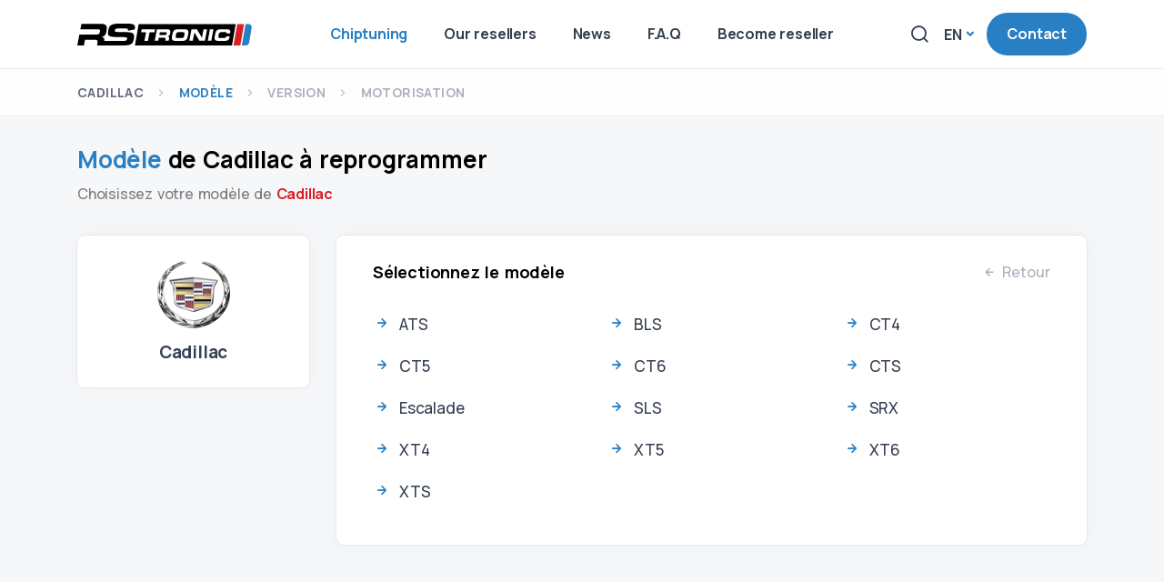

--- FILE ---
content_type: text/html; charset=UTF-8
request_url: https://rstronic.com/en/chiptuning/cadillac
body_size: 4257
content:
<!DOCTYPE html>
<html lang="fr">
    <head>
    <!-- Start cookieyes banner -->
    <script id="cookieyes" type="text/javascript" src="https://cdn-cookieyes.com/client_data/71557908b33124b837cb62b2/script.js"></script>
    <!-- End cookieyes banner -->
    <!-- Google Tag Manager -->
    <script>(function(w,d,s,l,i){w[l]=w[l]||[];w[l].push({'gtm.start':
            new Date().getTime(),event:'gtm.js'});var f=d.getElementsByTagName(s)[0],
        j=d.createElement(s),dl=l!='dataLayer'?'&l='+l:'';j.async=true;j.src=
        'https://www.googletagmanager.com/gtm.js?id='+i+dl;f.parentNode.insertBefore(j,f);
    })(window,document,'script','dataLayer','GTM-NN37D2M');</script>
    <!-- End Google Tag Manager -->
    <meta charset="utf-8">
    <meta name="viewport" content="width=device-width, initial-scale=1.0">
    <meta name="description" content="Découvrez la reprogrammation moteur premium pour Cadillac chez RStronic. Optimisez les performances de vos ATS, BLS, CT4 et bien d&#039;autres modèles. Profitez d&#039;une conduite améliorée et d&#039;une efficacité accrue.">
        <title>Cadillac - Reprogrammation moteur pour ATS, BLS, CT4 et plus | RS-Tronic</title>
    <meta name="csrf-token" content="Ayp7cpgEk4zJuoeW7mxVkbtvb2UByq5K13FjwX7O">
    <meta property="og:type" content="website">
    <meta property="og:url" content="https://rstronic.com/en/chiptuning/cadillac"/>
    <meta property="og:locale" content="fr"/>
    <meta property="og:title" content="Cadillac - Reprogrammation moteur pour ATS, BLS, CT4 et plus | RS-TRonic"/>
    <meta property="og:description" content="Découvrez la reprogrammation moteur premium pour Cadillac chez RStronic. Optimisez les performances de vos ATS, BLS, CT4 et bien d&#039;autres modèles. Profitez d&#039;une conduite améliorée et d&#039;une efficacité accrue.">

    <meta name="twitter:card" content="summary_large_image"/>
    <meta name="twitter:url" content="https://rstronic.com/en/chiptuning/cadillac">
    <meta name="twitter:title" content="Cadillac - Reprogrammation moteur pour ATS, BLS, CT4 et plus | RS-Tronic">
    <meta name="twitter:description" content="Découvrez la reprogrammation moteur premium pour Cadillac chez RStronic. Optimisez les performances de vos ATS, BLS, CT4 et bien d&#039;autres modèles. Profitez d&#039;une conduite améliorée et d&#039;une efficacité accrue.">
    <meta name="twitter:image" content="https://rstronic.com/assets/globals/company/openpgraph.jpg">
    <meta property="og:image" content="https://rstronic.com/assets/globals/company/openpgraph.jpg">
    
            <meta name="twitter:image" content="https://rstronic.com/en/img/asset/YXNzZXRzL2dsb2JhbHMvY29tcGFueS9vcGVucGdyYXBoLmpwZw/openpgraph.jpg?w=1200&amp;fm=jpg&amp;s=09bf804243061eaaa6e35d88d705d4a2">
        <meta property="og:image" content="https://rstronic.com/en/img/asset/YXNzZXRzL2dsb2JhbHMvY29tcGFueS9vcGVucGdyYXBoLmpwZw/openpgraph.jpg?w=1200&amp;fm=jpg&amp;s=09bf804243061eaaa6e35d88d705d4a2">
        <link rel="icon" type="image/png" sizes="32x32" href="/assets/globals/logos/favicon-rstronic.svg">
    <link rel="icon" type="image/png" sizes="16x16" href="/assets/globals/logos/favicon-rstronic.svg">
    <link rel="shortcut icon" href="/assets/globals/logos/favicon-rstronic.svg">

    <link rel="canonical" href="https://rstronic.com/en/chiptuning/cadillac">

    
    <link rel="stylesheet" href="/sandbox/assets/css/plugins.css">
    <link rel="stylesheet" href="/sandbox/assets/css/style.css">
    <link rel="stylesheet" href="https://cdn.jsdelivr.net/npm/intl-tel-input@19.2.16/build/css/intlTelInput.css">
    <link rel="preload" as="style" href="https://rstronic.com/build/assets/site-1a95b642.css" /><link rel="modulepreload" href="https://rstronic.com/build/assets/site-4ed993c7.js" /><link rel="stylesheet" href="https://rstronic.com/build/assets/site-1a95b642.css" data-navigate-track="reload" /><script type="module" src="https://rstronic.com/build/assets/site-4ed993c7.js" data-navigate-track="reload"></script></head>
    <body>
        <!-- Google Tag Manager (noscript) -->
        <noscript><iframe src="https://www.googletagmanager.com/ns.html?id=GTM-NN37D2M" height="0" width="0" style="display:none;visibility:hidden"></iframe></noscript>
        <!-- End Google Tag Manager (noscript) -->
        <div class="content-wrapper">
            <header class="wrapper bg-soft-dark">

     
            <nav class="navbar navbar-expand-lg transparent navbar-light navbar-bg-light" style="padding-top: 0">
            <div class="container flex-lg-row flex-nowrap align-items-center">
            <div class="navbar-brand w-100">
                <a href="/">
                                            <!-- Desktop -->
                        <img class="logo-dark hide-mobile" src="/assets/globals/logos/logo-rs-tronic-noir.svg" srcset="/assets/globals/logos/logo-rs-tronic-noir.svg 2x" alt="Logo RSTronic black"  height="24px"/>
                        <img class="logo-light hide-mobile" src="/assets/globals/logos/logo-rs-tronic-noir.svg" srcset="/assets/globals/logos/logo-rs-tronic-noir.svg 2x" alt="Logo RSTronic black" height="24px" />
                        <!-- Mobile -->
                        <img class="logo-dark hide-desktop" src="/assets/globals/logos/logo-rs-tronic-noir.svg" srcset="/assets/globals/logos/logo-rs-tronic-noir.svg 2x" alt=""  height="24px"/>
                        <img class="logo-light hide-desktop" src="/assets/globals/logos/logo-rs-tronic-noir.svg" srcset="/assets/globals/logos/logo-rs-tronic-noir.svg 2x" alt="" height="24px" />
                                    </a>
            </div>
            <div class="navbar-collapse offcanvas offcanvas-nav offcanvas-start">
                <div class="offcanvas-header d-lg-none">
                    <img class="logo-light" src="/assets/globals/logos/logo-rs-tronic-blanc.svg" srcset="/assets/globals/logos/logo-rs-tronic-blanc.svg 2x" alt="Logo RSTronic white" height="24px" />
                    <button type="button" class="btn-close btn-close-white" data-bs-dismiss="offcanvas" aria-label="Close"></button>
                </div>
                <div class="offcanvas-body ms-lg-auto d-flex flex-column h-100">
                    <ul class="navbar-nav">
                                                    <li class="nav-item">
                                <a class="nav-link  active " href="/en/chiptuning"  >Chiptuning</a>
                            </li>
                                                    <li class="nav-item">
                                <a class="nav-link " href="/en/centers"  >Our resellers</a>
                            </li>
                                                    <li class="nav-item">
                                <a class="nav-link " href="/en/news"  >News</a>
                            </li>
                                                    <li class="nav-item">
                                <a class="nav-link " href="/en/faq"  >F.A.Q</a>
                            </li>
                                                    <li class="nav-item">
                                <a class="nav-link " href="/en/become-reseller"  >Become reseller</a>
                            </li>
                                            </ul>
                </div>
            </div>
            <div class="navbar-other w-100 d-flex ms-auto">
                <ul class="navbar-nav flex-row align-items-center ms-auto">
                    <li class="nav-item"><a class="nav-link" data-bs-toggle="offcanvas" data-bs-target="#offcanvas-search"><i class="uil uil-search"></i></a></li>
                    <li class="nav-item dropdown language-select text-uppercase">
                        <a class="nav-link dropdown-item dropdown-toggle" href="javascript:void(0);" role="button" data-bs-toggle="dropdown" aria-haspopup="true" aria-expanded="false">en</a>
                        <ul class="dropdown-menu">
                                                            <li class="nav-item">
                                    <a class="dropdown-item" href="/language/fr">fr</a>
                                </li>
                                                            <li class="nav-item">
                                    <a class="dropdown-item" href="/language/en">en</a>
                                </li>
                                                    </ul>
                    </li>
                    <li class="nav-item d-none d-md-block">
                        <a href="/en/centers" class="btn btn-sm btn-primary rounded-pill">Contact</a>
                    </li>
                    <li class="nav-item d-lg-none">
                        <button class="hamburger offcanvas-nav-btn"><span></span></button>
                    </li>
                </ul>
            </div>
        </div>
    </nav>

    
    <div class="offcanvas offcanvas-top bg-light" id="offcanvas-search" data-bs-scroll="true">
        <div class="container d-flex flex-row py-6">
            <form class="search-form w-100">
                <input id="search-form" type="text" class="form-control" placeholder="Tapez votre recherche">
            </form>
            <button type="button" class="btn-close" data-bs-dismiss="offcanvas" aria-label="Close"></button>
        </div>
        <div class="container" id="search-results">

        </div>
    </div>
</header>
            <section class="wrapper bg-light wrapper-border border-top">
    <div class="container py-2 filter">
        <nav class="d-inline-block" aria-label="breadcrumb">
            <ol class="breadcrumb mb-0">
                <li class="breadcrumb-item ">
                    <span class="d-flex align-items-center">
                                                    <a href="/en/chiptuning" class="d-flex align-items-center">
                                Cadillac
                            </a>
                                            </span>
                </li>
                <li class="breadcrumb-item  rst-blue ">
                    <span href="#" class="d-flex align-items-center">
                                                     <span class="d-flex align-items-center  ">
                                Modèle
                            </span>
                                            </span>
                </li>
                <li class="breadcrumb-item ">
                    <span class="d-flex align-items-center">
                                                    <span class="d-flex align-items-center  text-muted ">
                                Version
                            </span>
                                            </span>
                </li>
                <li class="breadcrumb-item ">
                    <span class="d-flex align-items-center">
                                                    <span class="d-flex align-items-center   text-muted ">
                                Motorisation
                            </span>
                                            </span>
                </li>
            </ol>
        </nav>
    </div>
</section>
<section class="wrapper bg-gray h-100">
<div class="container pt-6 pb-14">
    <div class="row mb-5">
        <div class="col-12">
            <h1 class="mb-2 h2"><span class="rst-blue">Modèle</span> de Cadillac à reprogrammer</h1>
            <h2 class="fs-16 fw-normal text-black-50">Choisissez votre modèle de <span class="rst-red fw-bold">Cadillac</span></h2>
        </div>
    </div>
    <div class="row">
        <div class="col-lg-3">
            <div class="card mb-3">
                <div class="card-body text-center py-5">
                    <img src="/en/img/http/aHR0cHM6Ly9hcGkub2xzeC5ldS9zdG9yYWdlL2JyYW5kcy9sb2dvcy9jYWRpbGxhY19jYXIucG5n/cadillac_car.png?w=80&amp;s=4f3420757f7d764035afd8578c427cd7" alt="logo Cadillac" width="80" height="80" class="img-fluid mb-2">
                    <p class="mb-0 h4"><span class="text-dark">Cadillac</span></p>
                </div>
            </div>
        </div>
        <div class="col-lg-9">
            <div class="card">
                <div class="card-body py-5">
                    <div class="d-flex justify-content-between mb-6">
                        <div class="align-middle d-flex align-items-center">
                            <p class="mb-0 h5">
                                <span>Sélectionnez le modèle</span>
                            </p>
                        </div>
                        <div class=" d-flex align-items-center">
                            <a href="/en/chiptuning" class="mb-0 text-muted hover">
                                <i class="uil uil-arrow-left me-1 align-middle"></i><span class="align-middle">Retour</span>
                            </a>
                        </div>
                    </div>
                    <div class="row">
                                                    <div class="col-md-4">
                                <ul class="icon-list bullet-primary">
                                    <li><h3 class="text-dark h6">
                                        <span>
                                            <i class="uil uil-arrow-right"></i>
                                        </span>
                                        <a href="/en/chiptuning/cadillac/ats" class="hover-2">
                                            <span class="text-dark fw-normal">ATS</span>
                                        </a>
                                        </h3>
                                    </li>
                                </ul>
                            </div>
                                                    <div class="col-md-4">
                                <ul class="icon-list bullet-primary">
                                    <li><h3 class="text-dark h6">
                                        <span>
                                            <i class="uil uil-arrow-right"></i>
                                        </span>
                                        <a href="/en/chiptuning/cadillac/bls" class="hover-2">
                                            <span class="text-dark fw-normal">BLS</span>
                                        </a>
                                        </h3>
                                    </li>
                                </ul>
                            </div>
                                                    <div class="col-md-4">
                                <ul class="icon-list bullet-primary">
                                    <li><h3 class="text-dark h6">
                                        <span>
                                            <i class="uil uil-arrow-right"></i>
                                        </span>
                                        <a href="/en/chiptuning/cadillac/ct4" class="hover-2">
                                            <span class="text-dark fw-normal">CT4</span>
                                        </a>
                                        </h3>
                                    </li>
                                </ul>
                            </div>
                                                    <div class="col-md-4">
                                <ul class="icon-list bullet-primary">
                                    <li><h3 class="text-dark h6">
                                        <span>
                                            <i class="uil uil-arrow-right"></i>
                                        </span>
                                        <a href="/en/chiptuning/cadillac/ct5" class="hover-2">
                                            <span class="text-dark fw-normal">CT5</span>
                                        </a>
                                        </h3>
                                    </li>
                                </ul>
                            </div>
                                                    <div class="col-md-4">
                                <ul class="icon-list bullet-primary">
                                    <li><h3 class="text-dark h6">
                                        <span>
                                            <i class="uil uil-arrow-right"></i>
                                        </span>
                                        <a href="/en/chiptuning/cadillac/ct6" class="hover-2">
                                            <span class="text-dark fw-normal">CT6</span>
                                        </a>
                                        </h3>
                                    </li>
                                </ul>
                            </div>
                                                    <div class="col-md-4">
                                <ul class="icon-list bullet-primary">
                                    <li><h3 class="text-dark h6">
                                        <span>
                                            <i class="uil uil-arrow-right"></i>
                                        </span>
                                        <a href="/en/chiptuning/cadillac/cts" class="hover-2">
                                            <span class="text-dark fw-normal">CTS</span>
                                        </a>
                                        </h3>
                                    </li>
                                </ul>
                            </div>
                                                    <div class="col-md-4">
                                <ul class="icon-list bullet-primary">
                                    <li><h3 class="text-dark h6">
                                        <span>
                                            <i class="uil uil-arrow-right"></i>
                                        </span>
                                        <a href="/en/chiptuning/cadillac/escalade" class="hover-2">
                                            <span class="text-dark fw-normal">Escalade</span>
                                        </a>
                                        </h3>
                                    </li>
                                </ul>
                            </div>
                                                    <div class="col-md-4">
                                <ul class="icon-list bullet-primary">
                                    <li><h3 class="text-dark h6">
                                        <span>
                                            <i class="uil uil-arrow-right"></i>
                                        </span>
                                        <a href="/en/chiptuning/cadillac/sls" class="hover-2">
                                            <span class="text-dark fw-normal">SLS</span>
                                        </a>
                                        </h3>
                                    </li>
                                </ul>
                            </div>
                                                    <div class="col-md-4">
                                <ul class="icon-list bullet-primary">
                                    <li><h3 class="text-dark h6">
                                        <span>
                                            <i class="uil uil-arrow-right"></i>
                                        </span>
                                        <a href="/en/chiptuning/cadillac/srx" class="hover-2">
                                            <span class="text-dark fw-normal">SRX</span>
                                        </a>
                                        </h3>
                                    </li>
                                </ul>
                            </div>
                                                    <div class="col-md-4">
                                <ul class="icon-list bullet-primary">
                                    <li><h3 class="text-dark h6">
                                        <span>
                                            <i class="uil uil-arrow-right"></i>
                                        </span>
                                        <a href="/en/chiptuning/cadillac/xt4" class="hover-2">
                                            <span class="text-dark fw-normal">XT4</span>
                                        </a>
                                        </h3>
                                    </li>
                                </ul>
                            </div>
                                                    <div class="col-md-4">
                                <ul class="icon-list bullet-primary">
                                    <li><h3 class="text-dark h6">
                                        <span>
                                            <i class="uil uil-arrow-right"></i>
                                        </span>
                                        <a href="/en/chiptuning/cadillac/xt5" class="hover-2">
                                            <span class="text-dark fw-normal">XT5</span>
                                        </a>
                                        </h3>
                                    </li>
                                </ul>
                            </div>
                                                    <div class="col-md-4">
                                <ul class="icon-list bullet-primary">
                                    <li><h3 class="text-dark h6">
                                        <span>
                                            <i class="uil uil-arrow-right"></i>
                                        </span>
                                        <a href="/en/chiptuning/cadillac/xt6" class="hover-2">
                                            <span class="text-dark fw-normal">XT6</span>
                                        </a>
                                        </h3>
                                    </li>
                                </ul>
                            </div>
                                                    <div class="col-md-4">
                                <ul class="icon-list bullet-primary">
                                    <li><h3 class="text-dark h6">
                                        <span>
                                            <i class="uil uil-arrow-right"></i>
                                        </span>
                                        <a href="/en/chiptuning/cadillac/xts" class="hover-2">
                                            <span class="text-dark fw-normal">XTS</span>
                                        </a>
                                        </h3>
                                    </li>
                                </ul>
                            </div>
                                            </div>
                </div>
            </div>
        </div>
    </div>
</div>
</section>
        </div>
        <footer class="bg-dark text-inverse">
    <div class="container py-13 py-md-15">
        <div class="row gy-6 gy-lg-0">
            <div class="col-lg-4 col-lg-8">
                <div class="widget">
                    <img class="mb-4" src="/assets/globals/logos/logo-rs-tronic-blanc.svg" srcset="/assets/globals/logos/logo-rs-tronic-blanc.svg 2x" height="24px"  alt="Logo RStronic"/>
                    <p class="mb-4">© 2026 RStronic. Tous droits réservés.</p>
                    <nav class="nav social social-white">
                        <a href="https://x.com/rstronic" rel="nofollow"><i class="uil uil-twitter"></i></a>
                        <a href="https://www.facebook.com/p/RStronic-100063615999812" rel="nofollow"><i class="uil uil-facebook-f"></i></a>
                        <a href="https://www.instagram.com/rstronic_reprogrammation" rel="nofollow"><i class="uil uil-instagram"></i></a>
                        <a href="https://www.youtube.com/@rstronic9899" rel="nofollow"><i class="uil uil-youtube"></i></a>
                    </nav>
                </div>
            </div>
            <div class="col-md-4 col-lg-2">
                <div class="widget">
                    <span class="widget-title h4"><span class="text-white">Liens utiles</span></span>

                    <ul class="list-unstyled mb-0 mt-3">
                                                    <li><a href="/en/chiptuning">Chiptuning</a></li>
                                                    <li><a href="/en/centers">Our resellers</a></li>
                                                    <li><a href="/en/news">News</a></li>
                                                    <li><a href="/en/faq">F.A.Q</a></li>
                                                    <li><a href="/en/become-reseller">Become reseller</a></li>
                                            </ul>
                </div>
            </div>
            <div class="col-md-4 col-lg-2">
                <div class="widget">
                    <span class="widget-title h4"><span class="text-white">Autres</span></span>
                    <ul class="list-unstyled mb-0 mt-3">
                                                    <li>
                                <a href="/en/privacy-policy">Privacy Policy</a>
                            </li>
                                                    <li>
                                <a href="/en/terms-of-sales">Terms of Sales</a>
                            </li>
                                                    <li>
                                <a href="/en/become-reseller">Become reseller</a>
                            </li>
                                            </ul>
                </div>
            </div>
        </div>
    </div>
</footer>
        <script src="/sandbox/assets/js/plugins.js"></script>
        <script src="/sandbox/assets/js/theme.js"></script>
        <script>
            let timeoutId;
            document.getElementById('search-form').addEventListener('input', function() {
                let query = this.value;
                clearTimeout(timeoutId);
                timeoutId = setTimeout(function() {
                    fetch('/api/search?query=' + encodeURIComponent(query))
                        .then(response => response.json())
                        .then(data => {

                            let resultsContainer = document.getElementById('search-results');
                            let resultList = document.createElement('ul');
                            resultList.style.listStyle = 'none';
                            resultList.style.paddingLeft = '0px';

                            if (data.data.length === 0) {
                                resultList.innerHTML = '<li>Aucun résultat trouvé...</li>';
                            } else {
                                data.data.forEach(result => {
                                    let listItem = document.createElement('li');
                                    listItem.innerHTML = `<a href="/fr/chiptuning/${result.url}"><span class="text-dark fw-bolder">${result.manufacturer}</span> <span class="rst-blue fw-bolder">${result.model}</span> <span class="fst-italic" style="color: #60697B">(${result.version})</span> <span class="text-dark fw-bold"> - ${result.name} - </span> <span style="color: #60697B">${result.horsepower} ch - ${result.power_type}</span></a>`;
                                    resultList.appendChild(listItem);
                                });
                            }

                            resultsContainer.innerHTML = '';
                            resultsContainer.appendChild(resultList);
                        })
                        .catch(error => {
                            console.error('Erreur lors de la recherche:', error);
                        });
                }, 350);
            });
        </script>
                <!-- Start of HubSpot Embed Code -->
        <script type="text/javascript" id="hs-script-loader" async defer src="//js-eu1.hs-scripts.com/144536804.js"></script>
        <!-- End of HubSpot Embed Code -->
    <script defer src="https://static.cloudflareinsights.com/beacon.min.js/vcd15cbe7772f49c399c6a5babf22c1241717689176015" integrity="sha512-ZpsOmlRQV6y907TI0dKBHq9Md29nnaEIPlkf84rnaERnq6zvWvPUqr2ft8M1aS28oN72PdrCzSjY4U6VaAw1EQ==" data-cf-beacon='{"version":"2024.11.0","token":"ea70c2b9959a45bb81ba4574a16308e0","r":1,"server_timing":{"name":{"cfCacheStatus":true,"cfEdge":true,"cfExtPri":true,"cfL4":true,"cfOrigin":true,"cfSpeedBrain":true},"location_startswith":null}}' crossorigin="anonymous"></script>
</body>
</html>


--- FILE ---
content_type: text/css
request_url: https://rstronic.com/build/assets/site-1a95b642.css
body_size: 1327
content:
.swiper-slide.bg-overlay-400:before{background:rgba(0,0,0,.25)!important}.image-wrapper.bg-overlay:before{background:rgb(0 0 0 / 25%)!important}:root{--rst-blue: #297fc3;--rst-soft-blue: #72abd7;--rst-pale-blue: #dfecf6;--rst-red: #d91f26;--rst-black: #000000;--rest-e85: #85b034;--rest-e85plus: #cf6b00;--bs-navbar-active-color: #297fc3 !important;--bs-primary: #297fc3 !important;--bs-bullet-soft-primary: #dfecf6 !important}.rst-blue{color:var(--rst-blue)!important}.rst-soft-blue{color:var(--rst-soft-blue)!important}.rst-pale-blue{color:var(--rst-pale-blue)!important}.rst-red{color:var(--rst-red)!important}.rst-black{color:var(--rst-black)!important}.rst-e85{color:var(--rest-e85)!important}.rst-e85plus{color:var(--rest-e85plus)!important}.navbar{--bs-navbar-active-color: #297fc3 !important}.h1,.h2,.h3,.h4,.h5,.h6,h1,h2,h3,h4,h5,h6{color:#000}body{color:#434343!important}.footer.bg-dark,footer.bg-dark{background:#000000!important}.lineal-fill,.text-primary .lineal-fill{fill:#72abd7}.lineal-fill-red{fill:#d91f26}.lineal-stroke{fill:#000}.btn-primary{--bs-btn-bg: var(--rst-blue);--bs-btn-border-color: var(--rst-blue);--bs-btn-hover-bg: var(--rst-blue);--bs-btn-hover-border-color: var(--rst-blue);--bs-btn-active-bg: var(--rst-blue);--bs-btn-active-border-color: var(--rst-blue)}.bg-soft-primary{background-color:var(--rst-pale-blue)!important}.wrapper.bg-soft-primary.angled:after{border-color:var(--rst-pale-blue)}.btn-soft-primary{--bs-btn-color: var(--rst-blue);--bs-btn-hover-color: var(--rst-blue);--bs-btn-bg: var(--rst-pale-blue);--bs-btn-border-color: var(--rst-pale-blue);--bs-btn-hover-bg: var(--rst-pale-blue);--bs-btn-hover-border-color: var(--rst-pale-blue);--bs-btn-active-color: var(--rst-blue);--bs-btn-active-bg: var(--rst-pale-blue);--bs-btn-active-border-color: var(--rst-pale-blue)}.btn-rst-e85{--bs-btn-color: var(--bs-white);--bs-btn-hover-color: var(--bs-white);--bs-btn-active-color: var(--bs-white);--bs-btn-bg: var(--rest-e85);--bs-btn-border-color: var(--rest-e85);--bs-btn-hover-bg: var(--rest-e85);--bs-btn-hover-border-color: var(--rest-e85);--bs-btn-active-bg: var(--rest-e85);--bs-btn-active-border-color: var(--rest-e85)}.btn-rst-e85plus{--bs-btn-color: var(--bs-white);--bs-btn-hover-color: var(--bs-white);--bs-btn-active-color: var(--bs-white);--bs-btn-bg: var(--rest-e85plus);--bs-btn-border-color: var(--rest-e85plus);--bs-btn-hover-bg: var(--rest-e85plus);--bs-btn-hover-border-color: var(--rest-e85plus);--bs-btn-active-bg: var(--rest-e85plus);--bs-btn-active-border-color: var(--rest-e85plus)}.btn-rst-stage2{--bs-btn-color: var(--bs-white);--bs-btn-hover-color: var(--bs-white);--bs-btn-active-color: var(--bs-white);--bs-btn-bg: var(--rst-red);--bs-btn-border-color: var(--rst-red);--bs-btn-hover-bg: var(--rst-red);--bs-btn-hover-border-color: var(--rst-red);--bs-btn-active-bg: var(--rst-red);--bs-btn-active-border-color: var(--rst-red)}.navbar-stick:not(.navbar-dark){box-shadow:0 10px 15px -3px #0000001a,0 4px 6px -2px #0000000d;background:rgba(var(--bs-white-rgb),.97)}.text-primary{color:var(--rst-blue)!important}.icon-list.bullet-soft-primary.bullet-bg i{background-color:var(--bs-bullet-soft-primary)}.icon-list.bullet-soft-primary i{color:var(--bs-primary)}.swiper-hero,.swiper-hero .swiper-slide{height:75vh!important}.swiper-controls .swiper-navigation .swiper-button{color:#0e0e0e}.border-top{border-top:1px solid #e9ecf0!important}.breadcrumb-item+.breadcrumb-item:before{margin-top:1px!important}@media (max-width: 768px){.breadcrumb{font-size:12px}}a:hover{--bs-link-color-rgb: var(--rst-blue) !important}.uil-arrow-left:before{font-size:18px}.nav-tabs.nav-tabs-basic .nav-link.custom{padding-top:.15rem;padding-bottom:.15rem;font-size:17px;margin-right:1.25rem;color:#75697b;font-weight:700}.nav-tabs.nav-tabs-basic .nav-link.custom.active{padding-top:.15rem;padding-bottom:.15rem;font-size:17px;margin-right:1.25rem;font-weight:700;color:var(--bs-primary)}.nav-tabs.nav-tabs-basic .nav-link.custom:hover{border-color:var(--bs-primary);color:#000}.nav-tabs.nav-tabs-basic .nav-link.custom.active.stage2{color:#d00;border-color:#d00}.nav-tabs.nav-tabs-basic .nav-link.custom.stage2:hover{border-color:#d00;color:#000}.nav-tabs.nav-tabs-basic .nav-link.custom.active.e85{color:var(--rest-e85);border-color:var(--rest-e85)}.nav-tabs.nav-tabs-basic .nav-link.custom.e85:hover{border-color:var(--rest-e85);color:#000}.nav-tabs.nav-tabs-basic .nav-link.custom.active.e85plus{color:var(--rest-e85plus);border-color:var(--rest-e85plus)}.nav-tabs.nav-tabs-basic .nav-link.custom.e85plus:hover{border-color:var(--rest-e85plus);color:#000}.table-modified>:not(caption)>*>*{padding:.4rem!important}@media (max-width: 768px){.table.table-prices{font-size:15px}}@media (max-width: 768px){.card-body{padding-left:1.3rem!important;padding-right:1.3rem!important}}.bg-soft-e85{background-color:#85b03433!important}@media only screen and (max-width: 767px){.hide-mobile{display:none!important}}@media only screen and (min-width: 768px){.hide-desktop{display:none!important}}.video-responsive{overflow:hidden;padding-bottom:56.25%;position:relative;height:0}.video-responsive iframe{left:0;top:0;height:100%;width:100%;position:absolute}@media (min-width: 992px){.map.rounded-lg-start iframe,.image-wrapper.rounded-lg-start{border-radius:.4rem!important}.image-wrapper.rounded-4-lg-start{border-radius:.8rem!important}}@media (max-width: 992px){.map.rounded-top iframe,.image-wrapper.rounded-top{border-top-left-radius:.4rem!important;border-top-right-radius:.4rem!important}.image-wrapper.rounded-4-top{border-top-left-radius:.8rem!important;border-top-right-radius:.8rem!important}}#map{min-height:600px}@media (min-width: 992px){.map.rounded-lg-start-center,.image-wrapper.rounded-lg-start{border-bottom-left-radius:.4rem!important;border-top-left-radius:.4rem!important}.image-wrapper.rounded-4-lg-start{border-bottom-left-radius:.8rem!important;border-top-left-radius:.8rem!important}}@media (max-width: 992px){.map.rounded-top-center,.image-wrapper.rounded-top{border-top-left-radius:.4rem!important}.image-wrapper.rounded-4-top{border-top-left-radius:.8rem!important}}@media (max-width: 767px){.nav-tabs.nav-tabs-basic .nav-item{margin-bottom:.2rem}}.nav-link.active.border-tab{border-top:var(--bs-border-width) var(--bs-border-style) #e3e3e3!important;border-left:var(--bs-border-width) var(--bs-border-style) #e3e3e3!important;border-right:var(--bs-border-width) var(--bs-border-style) #e3e3e3!important;border-bottom:0px var(--bs-border-style) #e3e3e3!important;border-bottom-left-radius:0;border-bottom-right-radius:0}.nav-link.border-tab{border-bottom:var(--bs-border-width) var(--bs-border-style) #e3e3e3!important;border-bottom-left-radius:0;border-bottom-right-radius:0}.icon-svg.icon-svg-lg-car{width:3rem;height:3rem}@media (max-width: 767px){.icon-svg.icon-svg-lg-car{width:2.6rem;height:2.6rem}}.nav-link.active .h3.hide-mobile{color:var(--rst-blue)}.nav-link .h3.hide-mobile{color:#434343}.chiptuning-text h2,.chiptuning-text h3{font-size:22px;margin-top:2rem}.chiptuning-text a{color:var(--rst-blue)}.border-light{border:var(--bs-border-width) var(--bs-border-style) #e9ecf0!important}@media (min-width: 768px){.timeline .timeline-item .timeline-content{padding-bottom:3.5rem}}.navbar .container{position:relative;height:75px!important}@media only screen and (max-width: 767px){.navbar .container{position:relative;height:65px!important}}.navbar-stick:not(.navbar-dark){height:75px!important}@media only screen and (max-width: 767px){.navbar-stick:not(.navbar-dark){height:65px!important}}.iti__selected-flag{padding:0 6px 0 10px}.iti{width:100%}.invalid-feedback-phone{width:100%;margin-top:.25rem;font-size:.7rem;color:var(--bs-form-invalid-color)}.image-wrapper:not(.mobile){background-attachment:local!important}.gradient-rstronic{background:linear-gradient(90deg,#64a1f3 0%,#297fc3 100%)}.form-select{color:#60697a!important}


--- FILE ---
content_type: text/css
request_url: https://rstronic.com/sandbox/assets/css/style.css
body_size: 103250
content:
@charset "UTF-8";/*!
Theme Name: Sandbox - Modern & Multipurpose Bootstrap 5 Template
Theme URI:	https://sandbox.elemisthemes.com/
Version:	3.4.0
Author:		elemis
*/@import url(https://fonts.googleapis.com/css2?family=Manrope:wght@400;500;700);:root,[data-bs-theme=light]{--bs-gray-100:#fefefe;--bs-gray-200:#f6f7f9;--bs-gray-300:#cacaca;--bs-gray-400:#aab0bc;--bs-gray-500:#959ca9;--bs-gray-600:#60697b;--bs-gray-700:#2f353a;--bs-gray-800:#21262c;--bs-gray-900:#1e2228;--bs-blue:#3f78e0;--bs-sky:#5eb9f0;--bs-purple:#747ed1;--bs-grape:#605dba;--bs-violet:#a07cc5;--bs-pink:#d16b86;--bs-fuchsia:#e668b3;--bs-red:#e2626b;--bs-orange:#f78b77;--bs-yellow:#fab758;--bs-green:#45c4a0;--bs-leaf:#7cb798;--bs-aqua:#54a8c7;--bs-navy:#343f52;--bs-ash:#9499a3;--bs-white:#fff;--bs-light:#fefefe;--bs-gray:#f6f7f9;--bs-dark:#262b32;--bs-primary:#3f78e0;--bs-secondary:#aab0bc;--bs-success:#45c4a0;--bs-info:#54a8c7;--bs-warning:#fab758;--bs-danger:#e2626b;--bs-blue-rgb:63,120,224;--bs-sky-rgb:94,185,240;--bs-purple-rgb:116,126,209;--bs-grape-rgb:96,93,186;--bs-violet-rgb:160,124,197;--bs-pink-rgb:209,107,134;--bs-fuchsia-rgb:230,104,179;--bs-red-rgb:226,98,107;--bs-orange-rgb:247,139,119;--bs-yellow-rgb:250,183,88;--bs-green-rgb:69,196,160;--bs-leaf-rgb:124,183,152;--bs-aqua-rgb:84,168,199;--bs-navy-rgb:52,63,82;--bs-ash-rgb:148,153,163;--bs-white-rgb:255,255,255;--bs-light-rgb:254,254,254;--bs-gray-rgb:246,247,249;--bs-dark-rgb:38,43,50;--bs-primary-rgb:63,120,224;--bs-secondary-rgb:170,176,188;--bs-success-rgb:69,196,160;--bs-info-rgb:84,168,199;--bs-warning-rgb:250,183,88;--bs-danger-rgb:226,98,107;--bs-primary-text-emphasis:#2c549d;--bs-secondary-text-emphasis:#777b84;--bs-success-text-emphasis:#308970;--bs-info-text-emphasis:#3b768b;--bs-warning-text-emphasis:#af803e;--bs-danger-text-emphasis:#9e454b;--bs-light-text-emphasis:#b2b2b2;--bs-dark-text-emphasis:#1b1e23;--bs-primary-bg-subtle:#edf2fc;--bs-secondary-bg-subtle:#f7f7f9;--bs-success-bg-subtle:#edf9f6;--bs-info-bg-subtle:#eff7fa;--bs-warning-bg-subtle:#fff8ee;--bs-danger-bg-subtle:#fcf0f1;--bs-light-bg-subtle:#fbfbfc;--bs-dark-bg-subtle:#eaebec;--bs-soft-primary:#edf2fc;--bs-soft-blue:#edf2fc;--bs-soft-sky:#f0f8fe;--bs-soft-purple:#f2f3fb;--bs-soft-grape:#f0f0f8;--bs-soft-violet:#f6f3f9;--bs-soft-pink:#fbf1f4;--bs-soft-fuchsia:#fdf1f8;--bs-soft-red:#fcf0f1;--bs-soft-orange:#fef4f2;--bs-soft-yellow:#fff8ee;--bs-soft-green:#edf9f6;--bs-soft-leaf:#f3f8f5;--bs-soft-aqua:#eff7fa;--bs-soft-navy:#ecedef;--bs-soft-ash:#f5f5f6;--bs-soft-gray:rgba(164, 174, 198, 0.2);--bs-pale-primary:#e0e9fa;--bs-pale-blue:#e0e9fa;--bs-pale-sky:#e5f4fd;--bs-pale-purple:#e9eaf8;--bs-pale-grape:#e6e5f4;--bs-pale-violet:#f0eaf6;--bs-pale-pink:#f8e7ec;--bs-pale-fuchsia:#fbe7f3;--bs-pale-red:#fae6e7;--bs-pale-orange:#feece9;--bs-pale-yellow:#fef3e4;--bs-pale-green:#e1f6f0;--bs-pale-leaf:#eaf3ef;--bs-pale-aqua:#e4f1f6;--bs-pale-navy:#dfe0e3;--bs-pale-dark:#dcddde;--bs-pale-ash:rgba(164, 174, 198, 0.2);--bs-bullet-soft-primary:#dce7f9;--bs-bullet-soft-blue:#dce7f9;--bs-bullet-soft-sky:#e2f2fc;--bs-bullet-soft-purple:#e6e8f7;--bs-bullet-soft-grape:#e2e2f3;--bs-bullet-soft-violet:#eee7f5;--bs-bullet-soft-pink:#f7e4e9;--bs-bullet-soft-fuchsia:#fbe4f1;--bs-bullet-soft-red:#fae3e4;--bs-bullet-soft-orange:#feeae7;--bs-bullet-soft-yellow:#feeed9;--bs-bullet-soft-green:#def4ee;--bs-bullet-soft-leaf:#e7f2ec;--bs-bullet-soft-aqua:#e0eff5;--bs-bullet-soft-navy:#dadce0;--bs-bullet-soft-ash:#ecedee;--bs-icon-fill-primary:#8caeec;--bs-icon-fill-blue:#8caeec;--bs-icon-fill-sky:#9ed5f6;--bs-icon-fill-purple:#acb2e3;--bs-icon-fill-grape:#a09ed6;--bs-icon-fill-violet:#c6b0dc;--bs-icon-fill-pink:#e3a6b6;--bs-icon-fill-fuchsia:#f0a4d1;--bs-icon-fill-red:#eea1a6;--bs-icon-fill-orange:#fab9ad;--bs-icon-fill-yellow:#fcd49b;--bs-icon-fill-green:#8fdcc6;--bs-icon-fill-leaf:#b0d4c1;--bs-icon-fill-aqua:#98cbdd;--bs-icon-fill-navy:#858c97;--bs-icon-fill-ash:#bfc2c8;--bs-icon-solid-fill-primary:#b2c9f3;--bs-icon-solid-fill-blue:#b2c9f3;--bs-icon-solid-fill-sky:#bfe3f9;--bs-icon-solid-fill-purple:#c7cbed;--bs-icon-solid-fill-grape:#bfbee3;--bs-icon-solid-fill-violet:#d9cbe8;--bs-icon-solid-fill-pink:#edc4cf;--bs-icon-solid-fill-fuchsia:#f5c3e1;--bs-icon-solid-fill-red:#f3c0c4;--bs-icon-solid-fill-orange:#fcd1c9;--bs-icon-solid-fill-yellow:#fde2bc;--bs-icon-solid-fill-green:#b5e7d9;--bs-icon-solid-fill-leaf:#cbe2d6;--bs-icon-solid-fill-aqua:#bbdce9;--bs-icon-solid-fill-navy:#aeb2ba;--bs-icon-solid-fill-ash:#d4d6da;--bs-border-soft-primary:#c5d7f6;--bs-border-soft-blue:#c5d7f6;--bs-border-soft-sky:#cfeafb;--bs-border-soft-purple:#d5d8f1;--bs-border-soft-grape:#cfceea;--bs-border-soft-violet:#e3d8ee;--bs-border-soft-pink:#f1d3db;--bs-border-soft-fuchsia:#f8d2e8;--bs-border-soft-red:#f6d0d3;--bs-border-soft-orange:#fddcd6;--bs-border-soft-yellow:#fee9cd;--bs-border-soft-green:#c7ede3;--bs-border-soft-leaf:#d8e9e0;--bs-border-soft-aqua:#cce5ee;--bs-border-soft-navy:#c2c5cb;--bs-border-soft-ash:#dfe0e3;--bs-border-subtle-primary:#c5d7f6;--bs-border-subtle-secondary:#e6e7eb;--bs-border-subtle-success:#c7ede3;--bs-border-subtle-info:#cce5ee;--bs-border-subtle-warning:#fee9cd;--bs-border-subtle-danger:#f6d0d3;--bs-border-subtle-light:#f6f7f9;--bs-border-subtle-dark:#bebfc2;--bs-white-rgb:255,255,255;--bs-black-rgb:0,0,0;--bs-font-sans-serif:"Manrope",sans-serif;--bs-font-monospace:SFMono-Regular,Menlo,Monaco,Consolas,"Liberation Mono","Courier New",monospace;--bs-gradient:linear-gradient(180deg, rgba(255, 255, 255, 0.15), rgba(255, 255, 255, 0));--bs-root-font-size:20px;--bs-body-font-family:var(--bs-font-sans-serif);--bs-body-font-size:0.8rem;--bs-body-font-weight:500;--bs-body-line-height:1.7;--bs-body-color:#60697b;--bs-body-color-rgb:96,105,123;--bs-body-bg:#fefefe;--bs-body-bg-rgb:254,254,254;--bs-emphasis-color:#000;--bs-emphasis-color-rgb:0,0,0;--bs-secondary-color:rgba(96, 105, 123, 0.75);--bs-secondary-color-rgb:96,105,123;--bs-secondary-bg:#f6f7f9;--bs-secondary-bg-rgb:246,247,249;--bs-tertiary-color:rgba(96, 105, 123, 0.5);--bs-tertiary-color-rgb:96,105,123;--bs-tertiary-bg:#fefefe;--bs-tertiary-bg-rgb:254,254,254;--bs-heading-color:#343f52;--bs-link-color:#3f78e0;--bs-link-color-rgb:63,120,224;--bs-link-decoration:none;--bs-link-hover-color:#3f78e0;--bs-link-hover-color-rgb:63,120,224;--bs-code-color:#60697b;--bs-highlight-bg:#fef1de;--bs-border-width:1px;--bs-border-style:solid;--bs-border-color: #cecccc;--bs-border-color-translucent:rgba(0, 0, 0, 0.175);--bs-border-radius:0.4rem;--bs-border-radius-sm:0.2rem;--bs-border-radius-lg:0.4rem;--bs-border-radius-xl:0.8rem;--bs-border-radius-xxl:2rem;--bs-border-radius-2xl:var(--bs-border-radius-xxl);--bs-border-radius-pill:50rem;--bs-box-shadow:0rem 0rem 1.25rem rgba(30, 34, 40, 0.04);--bs-box-shadow-sm:0rem 0.25rem 0.75rem rgba(30, 34, 40, 0.02);--bs-box-shadow-lg:0rem 0.25rem 1.75rem rgba(30, 34, 40, 0.07);--bs-box-shadow-inset:inset 0 1px 2px rgba(0, 0, 0, 0.075);--bs-focus-ring-width:0.25rem;--bs-focus-ring-opacity:0.25;--bs-focus-ring-color:rgba(63, 120, 224, 0.25);--bs-form-valid-color:#198754;--bs-form-valid-border-color:#198754;--bs-form-invalid-color:#dc3545;--bs-form-invalid-border-color:#dc3545}  *,::after,::before{box-sizing:border-box}  :root{font-size:var(--bs-root-font-size)}  body{margin:0;font-family:var(--bs-body-font-family);font-size:var(--bs-body-font-size);font-weight:var(--bs-body-font-weight);line-height:var(--bs-body-line-height);color:var(--bs-body-color);text-align:var(--bs-body-text-align);background-color:var(--bs-body-bg);-webkit-text-size-adjust:100%;-webkit-tap-highlight-color:transparent}  hr{margin:4.5rem 0;color:rgba(164,174,198,.2);border:0;border-top:var(--bs-border-width) solid;opacity:1}  .h1,.h2,.h3,.h4,.h5,.h6,h1,h2,h3,h4,h5,h6{margin-top:0;margin-bottom:.5rem;font-weight:700;line-height:1.2;color:var(--bs-heading-color)}  .h1,h1{font-size:calc(1.27rem + .24vw)}@media (min-width:1200px){.h1,h1{font-size:1.45rem}}  .h2,h2{font-size:calc(1.255rem + .06vw)}@media (min-width:1200px){.h2,h2{font-size:1.3rem}}  .h3,h3{font-size:1.1rem}  .h4,h4{font-size:.95rem}  .h5,h5{font-size:.9rem}  .h6,h6{font-size:.85rem}  p{margin-top:0;margin-bottom:1rem}  abbr[title]{-webkit-text-decoration:underline dotted;text-decoration:underline dotted;cursor:help;-webkit-text-decoration-skip-ink:none;text-decoration-skip-ink:none}  address{margin-bottom:1rem;font-style:normal;line-height:inherit}  ol,ul{padding-left:2rem}  dl,ol,ul{margin-top:0;margin-bottom:1rem}  ol ol,ol ul,ul ol,ul ul{margin-bottom:0}  dt{font-weight:700}  dd{margin-bottom:.5rem;margin-left:0}  blockquote{margin:0 0 1rem}  b,strong{font-weight:bolder}  .small,small{font-size:.6rem}  .mark,mark{padding:.05rem .4rem .2rem;background-color:var(--bs-highlight-bg)}  sub,sup{position:relative;font-size:.75em;line-height:0;vertical-align:baseline}  sub{bottom:-.25em}  sup{top:-.5em}  a{color:rgba(var(--bs-link-color-rgb),var(--bs-link-opacity,1));text-decoration:none}  a:hover{--bs-link-color-rgb:var(--bs-link-hover-color-rgb)}  a:not([href]):not([class]),a:not([href]):not([class]):hover{color:inherit;text-decoration:none}  code,kbd,pre,samp{font-family:var(--bs-font-monospace);font-size:1em}  pre{display:block;margin-top:0;margin-bottom:1rem;overflow:auto;font-size:.65rem;color:#273444}  pre code{font-size:inherit;color:inherit;word-break:normal}  code{font-size:.65rem;color:var(--bs-code-color);word-wrap:break-word}  a>code{color:inherit}  kbd{padding:.1875rem .375rem;font-size:.65rem;color:#60697b;background-color:var(--bs-body-color);border-radius:.2rem}  kbd kbd{padding:0;font-size:1em}  figure{margin:0 0 1rem}  img,svg{vertical-align:middle}  table{caption-side:bottom;border-collapse:collapse}  caption{padding-top:.9rem;padding-bottom:.9rem;color:#aab0bc;text-align:left}  th{text-align:inherit;text-align:-webkit-match-parent}  tbody,td,tfoot,th,thead,tr{border-color:inherit;border-style:solid;border-width:0}  label{display:inline-block}  button{border-radius:0}  button:focus:not(:focus-visible){outline:0}  button,input,optgroup,select,textarea{margin:0;font-family:inherit;font-size:inherit;line-height:inherit}  button,select{text-transform:none}  [role=button]{cursor:pointer}  select{word-wrap:normal}  select:disabled{opacity:1}  [list]:not([type=date]):not([type=datetime-local]):not([type=month]):not([type=week]):not([type=time])::-webkit-calendar-picker-indicator{display:none!important}  [type=button],[type=reset],[type=submit],button{-webkit-appearance:button}  [type=button]:not(:disabled),[type=reset]:not(:disabled),[type=submit]:not(:disabled),button:not(:disabled){cursor:pointer}  ::-moz-focus-inner{padding:0;border-style:none}  textarea{resize:vertical}  fieldset{min-width:0;padding:0;margin:0;border:0}  legend{float:left;width:100%;padding:0;margin-bottom:.5rem;font-size:calc(1.275rem + .3vw);line-height:inherit}@media (min-width:1200px){legend{font-size:1.5rem}}  legend+*{clear:left}  ::-webkit-datetime-edit-day-field,::-webkit-datetime-edit-fields-wrapper,::-webkit-datetime-edit-hour-field,::-webkit-datetime-edit-minute,::-webkit-datetime-edit-month-field,::-webkit-datetime-edit-text,::-webkit-datetime-edit-year-field{padding:0}  ::-webkit-inner-spin-button{height:auto}  [type=search]{-webkit-appearance:textfield;outline-offset:-2px}  ::-webkit-search-decoration{-webkit-appearance:none}  ::-webkit-color-swatch-wrapper{padding:0}  ::file-selector-button{font:inherit;-webkit-appearance:button}  output{display:inline-block}  iframe{border:0}  summary{display:list-item;cursor:pointer}  progress{vertical-align:baseline}  [hidden]{display:none!important}  .lead{font-size:.9rem;font-weight:500}  .display-1{font-size:calc(1.365rem + 1.38vw);font-weight:700;line-height:1.2}@media (min-width:1200px){.display-1{font-size:2.4rem}}  .display-2{font-size:calc(1.345rem + 1.14vw);font-weight:700;line-height:1.2}@media (min-width:1200px){.display-2{font-size:2.2rem}}  .display-3{font-size:calc(1.325rem + .9vw);font-weight:700;line-height:1.2}@media (min-width:1200px){.display-3{font-size:2rem}}  .display-4{font-size:calc(1.305rem + .66vw);font-weight:700;line-height:1.2}@media (min-width:1200px){.display-4{font-size:1.8rem}}  .display-5{font-size:calc(1.285rem + .42vw);font-weight:700;line-height:1.2}@media (min-width:1200px){.display-5{font-size:1.6rem}}  .display-6{font-size:calc(1.265rem + .18vw);font-weight:700;line-height:1.2}@media (min-width:1200px){.display-6{font-size:1.4rem}}  .list-unstyled{padding-left:0;list-style:none}  .list-inline{padding-left:0;list-style:none}  .list-inline-item{display:inline-block}  .list-inline-item:not(:last-child){margin-right:.5rem}  .initialism{font-size:.6rem;text-transform:uppercase}  .blockquote{margin-bottom:1rem;font-size:.85rem}  .blockquote>:last-child{margin-bottom:0}  .blockquote-footer{margin-top:-1rem;margin-bottom:1rem;font-size:.6rem;color:#aab0bc}  .blockquote-footer::before{content:"\2014\a0"}  .img-fluid{max-width:100%;height:auto}  .img-thumbnail{padding:.25rem;background-color:var(--bs-body-bg);border:var(--bs-border-width) solid var(--bs-border-color);border-radius:var(--bs-border-radius);box-shadow:var(--bs-box-shadow-sm);max-width:100%;height:auto}  .figure{display:inline-block}  .figure-img{margin-bottom:.5rem;line-height:1}  .figure-caption{font-size:.6rem;color:var(--bs-secondary-color)}  .container,.container-fluid,.container-lg,.container-md,.container-sm,.container-xl,.container-xxl{--bs-gutter-x:1.5rem;--bs-gutter-y:0;width:100%;padding-right:calc(var(--bs-gutter-x) * .5);padding-left:calc(var(--bs-gutter-x) * .5);margin-right:auto;margin-left:auto}@media (min-width:576px){.container,.container-sm{max-width:540px}}@media (min-width:768px){.container,.container-md,.container-sm{max-width:720px}}@media (min-width:992px){.container,.container-lg,.container-md,.container-sm{max-width:960px}}@media (min-width:1200px){.container,.container-lg,.container-md,.container-sm,.container-xl{max-width:1140px}}@media (min-width:1400px){.container,.container-lg,.container-md,.container-sm,.container-xl,.container-xxl{max-width:1320px}}  :root{--bs-breakpoint-xs:0;--bs-breakpoint-sm:576px;--bs-breakpoint-md:768px;--bs-breakpoint-lg:992px;--bs-breakpoint-xl:1200px;--bs-breakpoint-xxl:1400px}  .row{--bs-gutter-x:1.5rem;--bs-gutter-y:0;display:flex;flex-wrap:wrap;margin-top:calc(-1 * var(--bs-gutter-y));margin-right:calc(-.5 * var(--bs-gutter-x));margin-left:calc(-.5 * var(--bs-gutter-x))}  .row>*{flex-shrink:0;width:100%;max-width:100%;padding-right:calc(var(--bs-gutter-x) * .5);padding-left:calc(var(--bs-gutter-x) * .5);margin-top:var(--bs-gutter-y)}  .col{flex:1 0 0%}  .row-cols-auto>*{flex:0 0 auto;width:auto}  .row-cols-1>*{flex:0 0 auto;width:100%}  .row-cols-2>*{flex:0 0 auto;width:50%}  .row-cols-3>*{flex:0 0 auto;width:33.3333333333%}  .row-cols-4>*{flex:0 0 auto;width:25%}  .row-cols-5>*{flex:0 0 auto;width:20%}  .row-cols-6>*{flex:0 0 auto;width:16.6666666667%}  .row-cols-7>*{flex:0 0 auto;width:14.2857142857%}  .row-cols-8>*{flex:0 0 auto;width:12.5%}  .row-cols-9>*{flex:0 0 auto;width:11.1111111111%}  .row-cols-10>*{flex:0 0 auto;width:10%}  .row-cols-11>*{flex:0 0 auto;width:9.0909090909%}  .row-cols-12>*{flex:0 0 auto;width:8.3333333333%}  .col-auto{flex:0 0 auto;width:auto}  .col-1{flex:0 0 auto;width:8.33333333%}  .col-2{flex:0 0 auto;width:16.66666667%}  .col-3{flex:0 0 auto;width:25%}  .col-4{flex:0 0 auto;width:33.33333333%}  .col-5{flex:0 0 auto;width:41.66666667%}  .col-6{flex:0 0 auto;width:50%}  .col-7{flex:0 0 auto;width:58.33333333%}  .col-8{flex:0 0 auto;width:66.66666667%}  .col-9{flex:0 0 auto;width:75%}  .col-10{flex:0 0 auto;width:83.33333333%}  .col-11{flex:0 0 auto;width:91.66666667%}  .col-12{flex:0 0 auto;width:100%}  .offset-1{margin-left:8.33333333%}  .offset-2{margin-left:16.66666667%}  .offset-3{margin-left:25%}  .offset-4{margin-left:33.33333333%}  .offset-5{margin-left:41.66666667%}  .offset-6{margin-left:50%}  .offset-7{margin-left:58.33333333%}  .offset-8{margin-left:66.66666667%}  .offset-9{margin-left:75%}  .offset-10{margin-left:83.33333333%}  .offset-11{margin-left:91.66666667%}  .g-0,.gx-0{--bs-gutter-x:0}  .g-0,.gy-0{--bs-gutter-y:0}  .g-1,.gx-1{--bs-gutter-x:0.25rem}  .g-1,.gy-1{--bs-gutter-y:0.25rem}  .g-2,.gx-2{--bs-gutter-x:0.5rem}  .g-2,.gy-2{--bs-gutter-y:0.5rem}  .g-3,.gx-3{--bs-gutter-x:0.75rem}  .g-3,.gy-3{--bs-gutter-y:0.75rem}  .g-4,.gx-4{--bs-gutter-x:1rem}  .g-4,.gy-4{--bs-gutter-y:1rem}  .g-5,.gx-5{--bs-gutter-x:1.25rem}  .g-5,.gy-5{--bs-gutter-y:1.25rem}  .g-6,.gx-6{--bs-gutter-x:1.5rem}  .g-6,.gy-6{--bs-gutter-y:1.5rem}  .g-7,.gx-7{--bs-gutter-x:1.75rem}  .g-7,.gy-7{--bs-gutter-y:1.75rem}  .g-8,.gx-8{--bs-gutter-x:2rem}  .g-8,.gy-8{--bs-gutter-y:2rem}  .g-9,.gx-9{--bs-gutter-x:2.25rem}  .g-9,.gy-9{--bs-gutter-y:2.25rem}  .g-10,.gx-10{--bs-gutter-x:2.5rem}  .g-10,.gy-10{--bs-gutter-y:2.5rem}  .g-11,.gx-11{--bs-gutter-x:3rem}  .g-11,.gy-11{--bs-gutter-y:3rem}  .g-12,.gx-12{--bs-gutter-x:3.5rem}  .g-12,.gy-12{--bs-gutter-y:3.5rem}  .g-13,.gx-13{--bs-gutter-x:4rem}  .g-13,.gy-13{--bs-gutter-y:4rem}  .g-14,.gx-14{--bs-gutter-x:4.5rem}  .g-14,.gy-14{--bs-gutter-y:4.5rem}  .g-15,.gx-15{--bs-gutter-x:5rem}  .g-15,.gy-15{--bs-gutter-y:5rem}  .g-16,.gx-16{--bs-gutter-x:6rem}  .g-16,.gy-16{--bs-gutter-y:6rem}  .g-17,.gx-17{--bs-gutter-x:7rem}  .g-17,.gy-17{--bs-gutter-y:7rem}  .g-18,.gx-18{--bs-gutter-x:8rem}  .g-18,.gy-18{--bs-gutter-y:8rem}  .g-19,.gx-19{--bs-gutter-x:9rem}  .g-19,.gy-19{--bs-gutter-y:9rem}  .g-20,.gx-20{--bs-gutter-x:10rem}  .g-20,.gy-20{--bs-gutter-y:10rem}  .g-21,.gx-21{--bs-gutter-x:12.5rem}  .g-21,.gy-21{--bs-gutter-y:12.5rem}  .g-22,.gx-22{--bs-gutter-x:15rem}  .g-22,.gy-22{--bs-gutter-y:15rem}  .g-23,.gx-23{--bs-gutter-x:17.5rem}  .g-23,.gy-23{--bs-gutter-y:17.5rem}  .g-24,.gx-24{--bs-gutter-x:20rem}  .g-24,.gy-24{--bs-gutter-y:20rem}  .g-25,.gx-25{--bs-gutter-x:22.5rem}  .g-25,.gy-25{--bs-gutter-y:22.5rem}@media (min-width:576px){.col-sm{flex:1 0 0%}  .row-cols-sm-auto>*{flex:0 0 auto;width:auto}  .row-cols-sm-1>*{flex:0 0 auto;width:100%}  .row-cols-sm-2>*{flex:0 0 auto;width:50%}  .row-cols-sm-3>*{flex:0 0 auto;width:33.3333333333%}  .row-cols-sm-4>*{flex:0 0 auto;width:25%}  .row-cols-sm-5>*{flex:0 0 auto;width:20%}  .row-cols-sm-6>*{flex:0 0 auto;width:16.6666666667%}  .row-cols-sm-7>*{flex:0 0 auto;width:14.2857142857%}  .row-cols-sm-8>*{flex:0 0 auto;width:12.5%}  .row-cols-sm-9>*{flex:0 0 auto;width:11.1111111111%}  .row-cols-sm-10>*{flex:0 0 auto;width:10%}  .row-cols-sm-11>*{flex:0 0 auto;width:9.0909090909%}  .row-cols-sm-12>*{flex:0 0 auto;width:8.3333333333%}  .col-sm-auto{flex:0 0 auto;width:auto}  .col-sm-1{flex:0 0 auto;width:8.33333333%}  .col-sm-2{flex:0 0 auto;width:16.66666667%}  .col-sm-3{flex:0 0 auto;width:25%}  .col-sm-4{flex:0 0 auto;width:33.33333333%}  .col-sm-5{flex:0 0 auto;width:41.66666667%}  .col-sm-6{flex:0 0 auto;width:50%}  .col-sm-7{flex:0 0 auto;width:58.33333333%}  .col-sm-8{flex:0 0 auto;width:66.66666667%}  .col-sm-9{flex:0 0 auto;width:75%}  .col-sm-10{flex:0 0 auto;width:83.33333333%}  .col-sm-11{flex:0 0 auto;width:91.66666667%}  .col-sm-12{flex:0 0 auto;width:100%}  .offset-sm-0{margin-left:0}  .offset-sm-1{margin-left:8.33333333%}  .offset-sm-2{margin-left:16.66666667%}  .offset-sm-3{margin-left:25%}  .offset-sm-4{margin-left:33.33333333%}  .offset-sm-5{margin-left:41.66666667%}  .offset-sm-6{margin-left:50%}  .offset-sm-7{margin-left:58.33333333%}  .offset-sm-8{margin-left:66.66666667%}  .offset-sm-9{margin-left:75%}  .offset-sm-10{margin-left:83.33333333%}  .offset-sm-11{margin-left:91.66666667%}  .g-sm-0,.gx-sm-0{--bs-gutter-x:0}  .g-sm-0,.gy-sm-0{--bs-gutter-y:0}  .g-sm-1,.gx-sm-1{--bs-gutter-x:0.25rem}  .g-sm-1,.gy-sm-1{--bs-gutter-y:0.25rem}  .g-sm-2,.gx-sm-2{--bs-gutter-x:0.5rem}  .g-sm-2,.gy-sm-2{--bs-gutter-y:0.5rem}  .g-sm-3,.gx-sm-3{--bs-gutter-x:0.75rem}  .g-sm-3,.gy-sm-3{--bs-gutter-y:0.75rem}  .g-sm-4,.gx-sm-4{--bs-gutter-x:1rem}  .g-sm-4,.gy-sm-4{--bs-gutter-y:1rem}  .g-sm-5,.gx-sm-5{--bs-gutter-x:1.25rem}  .g-sm-5,.gy-sm-5{--bs-gutter-y:1.25rem}  .g-sm-6,.gx-sm-6{--bs-gutter-x:1.5rem}  .g-sm-6,.gy-sm-6{--bs-gutter-y:1.5rem}  .g-sm-7,.gx-sm-7{--bs-gutter-x:1.75rem}  .g-sm-7,.gy-sm-7{--bs-gutter-y:1.75rem}  .g-sm-8,.gx-sm-8{--bs-gutter-x:2rem}  .g-sm-8,.gy-sm-8{--bs-gutter-y:2rem}  .g-sm-9,.gx-sm-9{--bs-gutter-x:2.25rem}  .g-sm-9,.gy-sm-9{--bs-gutter-y:2.25rem}  .g-sm-10,.gx-sm-10{--bs-gutter-x:2.5rem}  .g-sm-10,.gy-sm-10{--bs-gutter-y:2.5rem}  .g-sm-11,.gx-sm-11{--bs-gutter-x:3rem}  .g-sm-11,.gy-sm-11{--bs-gutter-y:3rem}  .g-sm-12,.gx-sm-12{--bs-gutter-x:3.5rem}  .g-sm-12,.gy-sm-12{--bs-gutter-y:3.5rem}  .g-sm-13,.gx-sm-13{--bs-gutter-x:4rem}  .g-sm-13,.gy-sm-13{--bs-gutter-y:4rem}  .g-sm-14,.gx-sm-14{--bs-gutter-x:4.5rem}  .g-sm-14,.gy-sm-14{--bs-gutter-y:4.5rem}  .g-sm-15,.gx-sm-15{--bs-gutter-x:5rem}  .g-sm-15,.gy-sm-15{--bs-gutter-y:5rem}  .g-sm-16,.gx-sm-16{--bs-gutter-x:6rem}  .g-sm-16,.gy-sm-16{--bs-gutter-y:6rem}  .g-sm-17,.gx-sm-17{--bs-gutter-x:7rem}  .g-sm-17,.gy-sm-17{--bs-gutter-y:7rem}  .g-sm-18,.gx-sm-18{--bs-gutter-x:8rem}  .g-sm-18,.gy-sm-18{--bs-gutter-y:8rem}  .g-sm-19,.gx-sm-19{--bs-gutter-x:9rem}  .g-sm-19,.gy-sm-19{--bs-gutter-y:9rem}  .g-sm-20,.gx-sm-20{--bs-gutter-x:10rem}  .g-sm-20,.gy-sm-20{--bs-gutter-y:10rem}  .g-sm-21,.gx-sm-21{--bs-gutter-x:12.5rem}  .g-sm-21,.gy-sm-21{--bs-gutter-y:12.5rem}  .g-sm-22,.gx-sm-22{--bs-gutter-x:15rem}  .g-sm-22,.gy-sm-22{--bs-gutter-y:15rem}  .g-sm-23,.gx-sm-23{--bs-gutter-x:17.5rem}  .g-sm-23,.gy-sm-23{--bs-gutter-y:17.5rem}  .g-sm-24,.gx-sm-24{--bs-gutter-x:20rem}  .g-sm-24,.gy-sm-24{--bs-gutter-y:20rem}  .g-sm-25,.gx-sm-25{--bs-gutter-x:22.5rem}  .g-sm-25,.gy-sm-25{--bs-gutter-y:22.5rem}}@media (min-width:768px){.col-md{flex:1 0 0%}  .row-cols-md-auto>*{flex:0 0 auto;width:auto}  .row-cols-md-1>*{flex:0 0 auto;width:100%}  .row-cols-md-2>*{flex:0 0 auto;width:50%}  .row-cols-md-3>*{flex:0 0 auto;width:33.3333333333%}  .row-cols-md-4>*{flex:0 0 auto;width:25%}  .row-cols-md-5>*{flex:0 0 auto;width:20%}  .row-cols-md-6>*{flex:0 0 auto;width:16.6666666667%}  .row-cols-md-7>*{flex:0 0 auto;width:14.2857142857%}  .row-cols-md-8>*{flex:0 0 auto;width:12.5%}  .row-cols-md-9>*{flex:0 0 auto;width:11.1111111111%}  .row-cols-md-10>*{flex:0 0 auto;width:10%}  .row-cols-md-11>*{flex:0 0 auto;width:9.0909090909%}  .row-cols-md-12>*{flex:0 0 auto;width:8.3333333333%}  .col-md-auto{flex:0 0 auto;width:auto}  .col-md-1{flex:0 0 auto;width:8.33333333%}  .col-md-2{flex:0 0 auto;width:16.66666667%}  .col-md-3{flex:0 0 auto;width:25%}  .col-md-4{flex:0 0 auto;width:33.33333333%}  .col-md-5{flex:0 0 auto;width:41.66666667%}  .col-md-6{flex:0 0 auto;width:50%}  .col-md-7{flex:0 0 auto;width:58.33333333%}  .col-md-8{flex:0 0 auto;width:66.66666667%}  .col-md-9{flex:0 0 auto;width:75%}  .col-md-10{flex:0 0 auto;width:83.33333333%}  .col-md-11{flex:0 0 auto;width:91.66666667%}  .col-md-12{flex:0 0 auto;width:100%}  .offset-md-0{margin-left:0}  .offset-md-1{margin-left:8.33333333%}  .offset-md-2{margin-left:16.66666667%}  .offset-md-3{margin-left:25%}  .offset-md-4{margin-left:33.33333333%}  .offset-md-5{margin-left:41.66666667%}  .offset-md-6{margin-left:50%}  .offset-md-7{margin-left:58.33333333%}  .offset-md-8{margin-left:66.66666667%}  .offset-md-9{margin-left:75%}  .offset-md-10{margin-left:83.33333333%}  .offset-md-11{margin-left:91.66666667%}  .g-md-0,.gx-md-0{--bs-gutter-x:0}  .g-md-0,.gy-md-0{--bs-gutter-y:0}  .g-md-1,.gx-md-1{--bs-gutter-x:0.25rem}  .g-md-1,.gy-md-1{--bs-gutter-y:0.25rem}  .g-md-2,.gx-md-2{--bs-gutter-x:0.5rem}  .g-md-2,.gy-md-2{--bs-gutter-y:0.5rem}  .g-md-3,.gx-md-3{--bs-gutter-x:0.75rem}  .g-md-3,.gy-md-3{--bs-gutter-y:0.75rem}  .g-md-4,.gx-md-4{--bs-gutter-x:1rem}  .g-md-4,.gy-md-4{--bs-gutter-y:1rem}  .g-md-5,.gx-md-5{--bs-gutter-x:1.25rem}  .g-md-5,.gy-md-5{--bs-gutter-y:1.25rem}  .g-md-6,.gx-md-6{--bs-gutter-x:1.5rem}  .g-md-6,.gy-md-6{--bs-gutter-y:1.5rem}  .g-md-7,.gx-md-7{--bs-gutter-x:1.75rem}  .g-md-7,.gy-md-7{--bs-gutter-y:1.75rem}  .g-md-8,.gx-md-8{--bs-gutter-x:2rem}  .g-md-8,.gy-md-8{--bs-gutter-y:2rem}  .g-md-9,.gx-md-9{--bs-gutter-x:2.25rem}  .g-md-9,.gy-md-9{--bs-gutter-y:2.25rem}  .g-md-10,.gx-md-10{--bs-gutter-x:2.5rem}  .g-md-10,.gy-md-10{--bs-gutter-y:2.5rem}  .g-md-11,.gx-md-11{--bs-gutter-x:3rem}  .g-md-11,.gy-md-11{--bs-gutter-y:3rem}  .g-md-12,.gx-md-12{--bs-gutter-x:3.5rem}  .g-md-12,.gy-md-12{--bs-gutter-y:3.5rem}  .g-md-13,.gx-md-13{--bs-gutter-x:4rem}  .g-md-13,.gy-md-13{--bs-gutter-y:4rem}  .g-md-14,.gx-md-14{--bs-gutter-x:4.5rem}  .g-md-14,.gy-md-14{--bs-gutter-y:4.5rem}  .g-md-15,.gx-md-15{--bs-gutter-x:5rem}  .g-md-15,.gy-md-15{--bs-gutter-y:5rem}  .g-md-16,.gx-md-16{--bs-gutter-x:6rem}  .g-md-16,.gy-md-16{--bs-gutter-y:6rem}  .g-md-17,.gx-md-17{--bs-gutter-x:7rem}  .g-md-17,.gy-md-17{--bs-gutter-y:7rem}  .g-md-18,.gx-md-18{--bs-gutter-x:8rem}  .g-md-18,.gy-md-18{--bs-gutter-y:8rem}  .g-md-19,.gx-md-19{--bs-gutter-x:9rem}  .g-md-19,.gy-md-19{--bs-gutter-y:9rem}  .g-md-20,.gx-md-20{--bs-gutter-x:10rem}  .g-md-20,.gy-md-20{--bs-gutter-y:10rem}  .g-md-21,.gx-md-21{--bs-gutter-x:12.5rem}  .g-md-21,.gy-md-21{--bs-gutter-y:12.5rem}  .g-md-22,.gx-md-22{--bs-gutter-x:15rem}  .g-md-22,.gy-md-22{--bs-gutter-y:15rem}  .g-md-23,.gx-md-23{--bs-gutter-x:17.5rem}  .g-md-23,.gy-md-23{--bs-gutter-y:17.5rem}  .g-md-24,.gx-md-24{--bs-gutter-x:20rem}  .g-md-24,.gy-md-24{--bs-gutter-y:20rem}  .g-md-25,.gx-md-25{--bs-gutter-x:22.5rem}  .g-md-25,.gy-md-25{--bs-gutter-y:22.5rem}}@media (min-width:992px){.col-lg{flex:1 0 0%}  .row-cols-lg-auto>*{flex:0 0 auto;width:auto}  .row-cols-lg-1>*{flex:0 0 auto;width:100%}  .row-cols-lg-2>*{flex:0 0 auto;width:50%}  .row-cols-lg-3>*{flex:0 0 auto;width:33.3333333333%}  .row-cols-lg-4>*{flex:0 0 auto;width:25%}  .row-cols-lg-5>*{flex:0 0 auto;width:20%}  .row-cols-lg-6>*{flex:0 0 auto;width:16.6666666667%}  .row-cols-lg-7>*{flex:0 0 auto;width:14.2857142857%}  .row-cols-lg-8>*{flex:0 0 auto;width:12.5%}  .row-cols-lg-9>*{flex:0 0 auto;width:11.1111111111%}  .row-cols-lg-10>*{flex:0 0 auto;width:10%}  .row-cols-lg-11>*{flex:0 0 auto;width:9.0909090909%}  .row-cols-lg-12>*{flex:0 0 auto;width:8.3333333333%}  .col-lg-auto{flex:0 0 auto;width:auto}  .col-lg-1{flex:0 0 auto;width:8.33333333%}  .col-lg-2{flex:0 0 auto;width:16.66666667%}  .col-lg-3{flex:0 0 auto;width:25%}  .col-lg-4{flex:0 0 auto;width:33.33333333%}  .col-lg-5{flex:0 0 auto;width:41.66666667%}  .col-lg-6{flex:0 0 auto;width:50%}  .col-lg-7{flex:0 0 auto;width:58.33333333%}  .col-lg-8{flex:0 0 auto;width:66.66666667%}  .col-lg-9{flex:0 0 auto;width:75%}  .col-lg-10{flex:0 0 auto;width:83.33333333%}  .col-lg-11{flex:0 0 auto;width:91.66666667%}  .col-lg-12{flex:0 0 auto;width:100%}  .offset-lg-0{margin-left:0}  .offset-lg-1{margin-left:8.33333333%}  .offset-lg-2{margin-left:16.66666667%}  .offset-lg-3{margin-left:25%}  .offset-lg-4{margin-left:33.33333333%}  .offset-lg-5{margin-left:41.66666667%}  .offset-lg-6{margin-left:50%}  .offset-lg-7{margin-left:58.33333333%}  .offset-lg-8{margin-left:66.66666667%}  .offset-lg-9{margin-left:75%}  .offset-lg-10{margin-left:83.33333333%}  .offset-lg-11{margin-left:91.66666667%}  .g-lg-0,.gx-lg-0{--bs-gutter-x:0}  .g-lg-0,.gy-lg-0{--bs-gutter-y:0}  .g-lg-1,.gx-lg-1{--bs-gutter-x:0.25rem}  .g-lg-1,.gy-lg-1{--bs-gutter-y:0.25rem}  .g-lg-2,.gx-lg-2{--bs-gutter-x:0.5rem}  .g-lg-2,.gy-lg-2{--bs-gutter-y:0.5rem}  .g-lg-3,.gx-lg-3{--bs-gutter-x:0.75rem}  .g-lg-3,.gy-lg-3{--bs-gutter-y:0.75rem}  .g-lg-4,.gx-lg-4{--bs-gutter-x:1rem}  .g-lg-4,.gy-lg-4{--bs-gutter-y:1rem}  .g-lg-5,.gx-lg-5{--bs-gutter-x:1.25rem}  .g-lg-5,.gy-lg-5{--bs-gutter-y:1.25rem}  .g-lg-6,.gx-lg-6{--bs-gutter-x:1.5rem}  .g-lg-6,.gy-lg-6{--bs-gutter-y:1.5rem}  .g-lg-7,.gx-lg-7{--bs-gutter-x:1.75rem}  .g-lg-7,.gy-lg-7{--bs-gutter-y:1.75rem}  .g-lg-8,.gx-lg-8{--bs-gutter-x:2rem}  .g-lg-8,.gy-lg-8{--bs-gutter-y:2rem}  .g-lg-9,.gx-lg-9{--bs-gutter-x:2.25rem}  .g-lg-9,.gy-lg-9{--bs-gutter-y:2.25rem}  .g-lg-10,.gx-lg-10{--bs-gutter-x:2.5rem}  .g-lg-10,.gy-lg-10{--bs-gutter-y:2.5rem}  .g-lg-11,.gx-lg-11{--bs-gutter-x:3rem}  .g-lg-11,.gy-lg-11{--bs-gutter-y:3rem}  .g-lg-12,.gx-lg-12{--bs-gutter-x:3.5rem}  .g-lg-12,.gy-lg-12{--bs-gutter-y:3.5rem}  .g-lg-13,.gx-lg-13{--bs-gutter-x:4rem}  .g-lg-13,.gy-lg-13{--bs-gutter-y:4rem}  .g-lg-14,.gx-lg-14{--bs-gutter-x:4.5rem}  .g-lg-14,.gy-lg-14{--bs-gutter-y:4.5rem}  .g-lg-15,.gx-lg-15{--bs-gutter-x:5rem}  .g-lg-15,.gy-lg-15{--bs-gutter-y:5rem}  .g-lg-16,.gx-lg-16{--bs-gutter-x:6rem}  .g-lg-16,.gy-lg-16{--bs-gutter-y:6rem}  .g-lg-17,.gx-lg-17{--bs-gutter-x:7rem}  .g-lg-17,.gy-lg-17{--bs-gutter-y:7rem}  .g-lg-18,.gx-lg-18{--bs-gutter-x:8rem}  .g-lg-18,.gy-lg-18{--bs-gutter-y:8rem}  .g-lg-19,.gx-lg-19{--bs-gutter-x:9rem}  .g-lg-19,.gy-lg-19{--bs-gutter-y:9rem}  .g-lg-20,.gx-lg-20{--bs-gutter-x:10rem}  .g-lg-20,.gy-lg-20{--bs-gutter-y:10rem}  .g-lg-21,.gx-lg-21{--bs-gutter-x:12.5rem}  .g-lg-21,.gy-lg-21{--bs-gutter-y:12.5rem}  .g-lg-22,.gx-lg-22{--bs-gutter-x:15rem}  .g-lg-22,.gy-lg-22{--bs-gutter-y:15rem}  .g-lg-23,.gx-lg-23{--bs-gutter-x:17.5rem}  .g-lg-23,.gy-lg-23{--bs-gutter-y:17.5rem}  .g-lg-24,.gx-lg-24{--bs-gutter-x:20rem}  .g-lg-24,.gy-lg-24{--bs-gutter-y:20rem}  .g-lg-25,.gx-lg-25{--bs-gutter-x:22.5rem}  .g-lg-25,.gy-lg-25{--bs-gutter-y:22.5rem}}@media (min-width:1200px){.col-xl{flex:1 0 0%}  .row-cols-xl-auto>*{flex:0 0 auto;width:auto}  .row-cols-xl-1>*{flex:0 0 auto;width:100%}  .row-cols-xl-2>*{flex:0 0 auto;width:50%}  .row-cols-xl-3>*{flex:0 0 auto;width:33.3333333333%}  .row-cols-xl-4>*{flex:0 0 auto;width:25%}  .row-cols-xl-5>*{flex:0 0 auto;width:20%}  .row-cols-xl-6>*{flex:0 0 auto;width:16.6666666667%}  .row-cols-xl-7>*{flex:0 0 auto;width:14.2857142857%}  .row-cols-xl-8>*{flex:0 0 auto;width:12.5%}  .row-cols-xl-9>*{flex:0 0 auto;width:11.1111111111%}  .row-cols-xl-10>*{flex:0 0 auto;width:10%}  .row-cols-xl-11>*{flex:0 0 auto;width:9.0909090909%}  .row-cols-xl-12>*{flex:0 0 auto;width:8.3333333333%}  .col-xl-auto{flex:0 0 auto;width:auto}  .col-xl-1{flex:0 0 auto;width:8.33333333%}  .col-xl-2{flex:0 0 auto;width:16.66666667%}  .col-xl-3{flex:0 0 auto;width:25%}  .col-xl-4{flex:0 0 auto;width:33.33333333%}  .col-xl-5{flex:0 0 auto;width:41.66666667%}  .col-xl-6{flex:0 0 auto;width:50%}  .col-xl-7{flex:0 0 auto;width:58.33333333%}  .col-xl-8{flex:0 0 auto;width:66.66666667%}  .col-xl-9{flex:0 0 auto;width:75%}  .col-xl-10{flex:0 0 auto;width:83.33333333%}  .col-xl-11{flex:0 0 auto;width:91.66666667%}  .col-xl-12{flex:0 0 auto;width:100%}  .offset-xl-0{margin-left:0}  .offset-xl-1{margin-left:8.33333333%}  .offset-xl-2{margin-left:16.66666667%}  .offset-xl-3{margin-left:25%}  .offset-xl-4{margin-left:33.33333333%}  .offset-xl-5{margin-left:41.66666667%}  .offset-xl-6{margin-left:50%}  .offset-xl-7{margin-left:58.33333333%}  .offset-xl-8{margin-left:66.66666667%}  .offset-xl-9{margin-left:75%}  .offset-xl-10{margin-left:83.33333333%}  .offset-xl-11{margin-left:91.66666667%}  .g-xl-0,.gx-xl-0{--bs-gutter-x:0}  .g-xl-0,.gy-xl-0{--bs-gutter-y:0}  .g-xl-1,.gx-xl-1{--bs-gutter-x:0.25rem}  .g-xl-1,.gy-xl-1{--bs-gutter-y:0.25rem}  .g-xl-2,.gx-xl-2{--bs-gutter-x:0.5rem}  .g-xl-2,.gy-xl-2{--bs-gutter-y:0.5rem}  .g-xl-3,.gx-xl-3{--bs-gutter-x:0.75rem}  .g-xl-3,.gy-xl-3{--bs-gutter-y:0.75rem}  .g-xl-4,.gx-xl-4{--bs-gutter-x:1rem}  .g-xl-4,.gy-xl-4{--bs-gutter-y:1rem}  .g-xl-5,.gx-xl-5{--bs-gutter-x:1.25rem}  .g-xl-5,.gy-xl-5{--bs-gutter-y:1.25rem}  .g-xl-6,.gx-xl-6{--bs-gutter-x:1.5rem}  .g-xl-6,.gy-xl-6{--bs-gutter-y:1.5rem}  .g-xl-7,.gx-xl-7{--bs-gutter-x:1.75rem}  .g-xl-7,.gy-xl-7{--bs-gutter-y:1.75rem}  .g-xl-8,.gx-xl-8{--bs-gutter-x:2rem}  .g-xl-8,.gy-xl-8{--bs-gutter-y:2rem}  .g-xl-9,.gx-xl-9{--bs-gutter-x:2.25rem}  .g-xl-9,.gy-xl-9{--bs-gutter-y:2.25rem}  .g-xl-10,.gx-xl-10{--bs-gutter-x:2.5rem}  .g-xl-10,.gy-xl-10{--bs-gutter-y:2.5rem}  .g-xl-11,.gx-xl-11{--bs-gutter-x:3rem}  .g-xl-11,.gy-xl-11{--bs-gutter-y:3rem}  .g-xl-12,.gx-xl-12{--bs-gutter-x:3.5rem}  .g-xl-12,.gy-xl-12{--bs-gutter-y:3.5rem}  .g-xl-13,.gx-xl-13{--bs-gutter-x:4rem}  .g-xl-13,.gy-xl-13{--bs-gutter-y:4rem}  .g-xl-14,.gx-xl-14{--bs-gutter-x:4.5rem}  .g-xl-14,.gy-xl-14{--bs-gutter-y:4.5rem}  .g-xl-15,.gx-xl-15{--bs-gutter-x:5rem}  .g-xl-15,.gy-xl-15{--bs-gutter-y:5rem}  .g-xl-16,.gx-xl-16{--bs-gutter-x:6rem}  .g-xl-16,.gy-xl-16{--bs-gutter-y:6rem}  .g-xl-17,.gx-xl-17{--bs-gutter-x:7rem}  .g-xl-17,.gy-xl-17{--bs-gutter-y:7rem}  .g-xl-18,.gx-xl-18{--bs-gutter-x:8rem}  .g-xl-18,.gy-xl-18{--bs-gutter-y:8rem}  .g-xl-19,.gx-xl-19{--bs-gutter-x:9rem}  .g-xl-19,.gy-xl-19{--bs-gutter-y:9rem}  .g-xl-20,.gx-xl-20{--bs-gutter-x:10rem}  .g-xl-20,.gy-xl-20{--bs-gutter-y:10rem}  .g-xl-21,.gx-xl-21{--bs-gutter-x:12.5rem}  .g-xl-21,.gy-xl-21{--bs-gutter-y:12.5rem}  .g-xl-22,.gx-xl-22{--bs-gutter-x:15rem}  .g-xl-22,.gy-xl-22{--bs-gutter-y:15rem}  .g-xl-23,.gx-xl-23{--bs-gutter-x:17.5rem}  .g-xl-23,.gy-xl-23{--bs-gutter-y:17.5rem}  .g-xl-24,.gx-xl-24{--bs-gutter-x:20rem}  .g-xl-24,.gy-xl-24{--bs-gutter-y:20rem}  .g-xl-25,.gx-xl-25{--bs-gutter-x:22.5rem}  .g-xl-25,.gy-xl-25{--bs-gutter-y:22.5rem}}@media (min-width:1400px){.col-xxl{flex:1 0 0%}  .row-cols-xxl-auto>*{flex:0 0 auto;width:auto}  .row-cols-xxl-1>*{flex:0 0 auto;width:100%}  .row-cols-xxl-2>*{flex:0 0 auto;width:50%}  .row-cols-xxl-3>*{flex:0 0 auto;width:33.3333333333%}  .row-cols-xxl-4>*{flex:0 0 auto;width:25%}  .row-cols-xxl-5>*{flex:0 0 auto;width:20%}  .row-cols-xxl-6>*{flex:0 0 auto;width:16.6666666667%}  .row-cols-xxl-7>*{flex:0 0 auto;width:14.2857142857%}  .row-cols-xxl-8>*{flex:0 0 auto;width:12.5%}  .row-cols-xxl-9>*{flex:0 0 auto;width:11.1111111111%}  .row-cols-xxl-10>*{flex:0 0 auto;width:10%}  .row-cols-xxl-11>*{flex:0 0 auto;width:9.0909090909%}  .row-cols-xxl-12>*{flex:0 0 auto;width:8.3333333333%}  .col-xxl-auto{flex:0 0 auto;width:auto}  .col-xxl-1{flex:0 0 auto;width:8.33333333%}  .col-xxl-2{flex:0 0 auto;width:16.66666667%}  .col-xxl-3{flex:0 0 auto;width:25%}  .col-xxl-4{flex:0 0 auto;width:33.33333333%}  .col-xxl-5{flex:0 0 auto;width:41.66666667%}  .col-xxl-6{flex:0 0 auto;width:50%}  .col-xxl-7{flex:0 0 auto;width:58.33333333%}  .col-xxl-8{flex:0 0 auto;width:66.66666667%}  .col-xxl-9{flex:0 0 auto;width:75%}  .col-xxl-10{flex:0 0 auto;width:83.33333333%}  .col-xxl-11{flex:0 0 auto;width:91.66666667%}  .col-xxl-12{flex:0 0 auto;width:100%}  .offset-xxl-0{margin-left:0}  .offset-xxl-1{margin-left:8.33333333%}  .offset-xxl-2{margin-left:16.66666667%}  .offset-xxl-3{margin-left:25%}  .offset-xxl-4{margin-left:33.33333333%}  .offset-xxl-5{margin-left:41.66666667%}  .offset-xxl-6{margin-left:50%}  .offset-xxl-7{margin-left:58.33333333%}  .offset-xxl-8{margin-left:66.66666667%}  .offset-xxl-9{margin-left:75%}  .offset-xxl-10{margin-left:83.33333333%}  .offset-xxl-11{margin-left:91.66666667%}  .g-xxl-0,.gx-xxl-0{--bs-gutter-x:0}  .g-xxl-0,.gy-xxl-0{--bs-gutter-y:0}  .g-xxl-1,.gx-xxl-1{--bs-gutter-x:0.25rem}  .g-xxl-1,.gy-xxl-1{--bs-gutter-y:0.25rem}  .g-xxl-2,.gx-xxl-2{--bs-gutter-x:0.5rem}  .g-xxl-2,.gy-xxl-2{--bs-gutter-y:0.5rem}  .g-xxl-3,.gx-xxl-3{--bs-gutter-x:0.75rem}  .g-xxl-3,.gy-xxl-3{--bs-gutter-y:0.75rem}  .g-xxl-4,.gx-xxl-4{--bs-gutter-x:1rem}  .g-xxl-4,.gy-xxl-4{--bs-gutter-y:1rem}  .g-xxl-5,.gx-xxl-5{--bs-gutter-x:1.25rem}  .g-xxl-5,.gy-xxl-5{--bs-gutter-y:1.25rem}  .g-xxl-6,.gx-xxl-6{--bs-gutter-x:1.5rem}  .g-xxl-6,.gy-xxl-6{--bs-gutter-y:1.5rem}  .g-xxl-7,.gx-xxl-7{--bs-gutter-x:1.75rem}  .g-xxl-7,.gy-xxl-7{--bs-gutter-y:1.75rem}  .g-xxl-8,.gx-xxl-8{--bs-gutter-x:2rem}  .g-xxl-8,.gy-xxl-8{--bs-gutter-y:2rem}  .g-xxl-9,.gx-xxl-9{--bs-gutter-x:2.25rem}  .g-xxl-9,.gy-xxl-9{--bs-gutter-y:2.25rem}  .g-xxl-10,.gx-xxl-10{--bs-gutter-x:2.5rem}  .g-xxl-10,.gy-xxl-10{--bs-gutter-y:2.5rem}  .g-xxl-11,.gx-xxl-11{--bs-gutter-x:3rem}  .g-xxl-11,.gy-xxl-11{--bs-gutter-y:3rem}  .g-xxl-12,.gx-xxl-12{--bs-gutter-x:3.5rem}  .g-xxl-12,.gy-xxl-12{--bs-gutter-y:3.5rem}  .g-xxl-13,.gx-xxl-13{--bs-gutter-x:4rem}  .g-xxl-13,.gy-xxl-13{--bs-gutter-y:4rem}  .g-xxl-14,.gx-xxl-14{--bs-gutter-x:4.5rem}  .g-xxl-14,.gy-xxl-14{--bs-gutter-y:4.5rem}  .g-xxl-15,.gx-xxl-15{--bs-gutter-x:5rem}  .g-xxl-15,.gy-xxl-15{--bs-gutter-y:5rem}  .g-xxl-16,.gx-xxl-16{--bs-gutter-x:6rem}  .g-xxl-16,.gy-xxl-16{--bs-gutter-y:6rem}  .g-xxl-17,.gx-xxl-17{--bs-gutter-x:7rem}  .g-xxl-17,.gy-xxl-17{--bs-gutter-y:7rem}  .g-xxl-18,.gx-xxl-18{--bs-gutter-x:8rem}  .g-xxl-18,.gy-xxl-18{--bs-gutter-y:8rem}  .g-xxl-19,.gx-xxl-19{--bs-gutter-x:9rem}  .g-xxl-19,.gy-xxl-19{--bs-gutter-y:9rem}  .g-xxl-20,.gx-xxl-20{--bs-gutter-x:10rem}  .g-xxl-20,.gy-xxl-20{--bs-gutter-y:10rem}  .g-xxl-21,.gx-xxl-21{--bs-gutter-x:12.5rem}  .g-xxl-21,.gy-xxl-21{--bs-gutter-y:12.5rem}  .g-xxl-22,.gx-xxl-22{--bs-gutter-x:15rem}  .g-xxl-22,.gy-xxl-22{--bs-gutter-y:15rem}  .g-xxl-23,.gx-xxl-23{--bs-gutter-x:17.5rem}  .g-xxl-23,.gy-xxl-23{--bs-gutter-y:17.5rem}  .g-xxl-24,.gx-xxl-24{--bs-gutter-x:20rem}  .g-xxl-24,.gy-xxl-24{--bs-gutter-y:20rem}  .g-xxl-25,.gx-xxl-25{--bs-gutter-x:22.5rem}  .g-xxl-25,.gy-xxl-25{--bs-gutter-y:22.5rem}}  .table{--bs-table-color-type:initial;--bs-table-bg-type:initial;--bs-table-color-state:initial;--bs-table-bg-state:initial;--bs-table-color:#60697b;--bs-table-bg:transparent;--bs-table-border-color:#edeff3;--bs-table-accent-bg:transparent;--bs-table-striped-color:#60697b;--bs-table-striped-bg:rgba(164, 174, 198, 0.07);--bs-table-active-color:#60697b;--bs-table-active-bg:rgba(164, 174, 198, 0.07);--bs-table-hover-color:#60697b;--bs-table-hover-bg:rgba(164, 174, 198, 0.07);width:100%;margin-bottom:1rem;vertical-align:top;border-color:var(--bs-table-border-color)}  .table>:not(caption)>*>*{padding:.9rem .9rem;color:var(--bs-table-color-state,var(--bs-table-color-type,var(--bs-table-color)));background-color:var(--bs-table-bg);border-bottom-width:1px;box-shadow:inset 0 0 0 9999px var(--bs-table-bg-state,var(--bs-table-bg-type,var(--bs-table-accent-bg)))}  .table>tbody{vertical-align:inherit}  .table>thead{vertical-align:bottom}  .table-group-divider{border-top:calc(1px * 2) solid #edeff3}  .caption-top{caption-side:top}  .table-sm>:not(caption)>*>*{padding:.25rem .25rem}  .table-bordered>:not(caption)>*{border-width:1px 0}  .table-bordered>:not(caption)>*>*{border-width:0 1px}  .table-borderless>:not(caption)>*>*{border-bottom-width:0}  .table-borderless>:not(:first-child){border-top-width:0}  .table-striped>tbody>tr:nth-of-type(odd)>*{--bs-table-color-type:var(--bs-table-striped-color);--bs-table-bg-type:var(--bs-table-striped-bg)}  .table-striped-columns>:not(caption)>tr>:nth-child(even){--bs-table-color-type:var(--bs-table-striped-color);--bs-table-bg-type:var(--bs-table-striped-bg)}  .table-active{--bs-table-color-state:var(--bs-table-active-color);--bs-table-bg-state:var(--bs-table-active-bg)}  .table-hover>tbody>tr:hover>*{--bs-table-color-state:var(--bs-table-hover-color);--bs-table-bg-state:var(--bs-table-hover-bg)}  .table-primary{--bs-table-color:#343f52;--bs-table-bg:#d9e4f9;--bs-table-border-color:#c9d4e8;--bs-table-striped-bg:#cdd8ed;--bs-table-striped-color:#343f52;--bs-table-active-bg:#cdd8ed;--bs-table-active-color:#343f52;--bs-table-hover-bg:#cdd8ed;--bs-table-hover-color:#343f52;color:var(--bs-table-color);border-color:var(--bs-table-border-color)}  .table-secondary{--bs-table-color:#343f52;--bs-table-bg:#eeeff2;--bs-table-border-color:#dbdde2;--bs-table-striped-bg:#e1e3e7;--bs-table-striped-color:#343f52;--bs-table-active-bg:#e1e3e7;--bs-table-active-color:#343f52;--bs-table-hover-bg:#e1e3e7;--bs-table-hover-color:#343f52;color:var(--bs-table-color);border-color:var(--bs-table-border-color)}  .table-success{--bs-table-color:#343f52;--bs-table-bg:#daf3ec;--bs-table-border-color:#c9e1dd;--bs-table-striped-bg:#cee6e1;--bs-table-striped-color:#343f52;--bs-table-active-bg:#cee6e1;--bs-table-active-color:#343f52;--bs-table-hover-bg:#cee6e1;--bs-table-hover-color:#343f52;color:var(--bs-table-color);border-color:var(--bs-table-border-color)}  .table-info{--bs-table-color:#343f52;--bs-table-bg:#ddeef4;--bs-table-border-color:#ccdde4;--bs-table-striped-bg:#d1e2e9;--bs-table-striped-color:#343f52;--bs-table-active-bg:#d1e2e9;--bs-table-active-color:#343f52;--bs-table-hover-bg:#d1e2e9;--bs-table-hover-color:#343f52;color:var(--bs-table-color);border-color:var(--bs-table-border-color)}  .table-warning{--bs-table-color:#343f52;--bs-table-bg:#fef1de;--bs-table-border-color:#eadfd0;--bs-table-striped-bg:#f0e5d4;--bs-table-striped-color:#343f52;--bs-table-active-bg:#f0e5d4;--bs-table-active-color:#343f52;--bs-table-hover-bg:#f0e5d4;--bs-table-hover-color:#343f52;color:var(--bs-table-color);border-color:var(--bs-table-border-color)}  .table-danger{--bs-table-color:#343f52;--bs-table-bg:#f9e0e1;--bs-table-border-color:#e5d0d3;--bs-table-striped-bg:#ebd5d7;--bs-table-striped-color:#343f52;--bs-table-active-bg:#ebd5d7;--bs-table-active-color:#343f52;--bs-table-hover-bg:#ebd5d7;--bs-table-hover-color:#343f52;color:var(--bs-table-color);border-color:var(--bs-table-border-color)}  .table-light{--bs-table-color:#343f52;--bs-table-bg:#fefefe;--bs-table-border-color:#eaebed;--bs-table-striped-bg:#f0f1f2;--bs-table-striped-color:#343f52;--bs-table-active-bg:#f0f1f2;--bs-table-active-color:#343f52;--bs-table-hover-bg:#f0f1f2;--bs-table-hover-color:#343f52;color:var(--bs-table-color);border-color:var(--bs-table-border-color)}  .table-dark{--bs-table-color:#fff;--bs-table-bg:#262b32;--bs-table-border-color:#3c4047;--bs-table-striped-bg:#353a40;--bs-table-striped-color:#fff;--bs-table-active-bg:#353a40;--bs-table-active-color:#fff;--bs-table-hover-bg:#353a40;--bs-table-hover-color:#fff;color:var(--bs-table-color);border-color:var(--bs-table-border-color)}  .table-responsive{overflow-x:auto;-webkit-overflow-scrolling:touch}@media (max-width:575.98px){.table-responsive-sm{overflow-x:auto;-webkit-overflow-scrolling:touch}}@media (max-width:767.98px){.table-responsive-md{overflow-x:auto;-webkit-overflow-scrolling:touch}}@media (max-width:991.98px){.table-responsive-lg{overflow-x:auto;-webkit-overflow-scrolling:touch}}@media (max-width:1199.98px){.table-responsive-xl{overflow-x:auto;-webkit-overflow-scrolling:touch}}@media (max-width:1399.98px){.table-responsive-xxl{overflow-x:auto;-webkit-overflow-scrolling:touch}}  .form-label{margin-bottom:.5rem;color:#959ca9}  .col-form-label{padding-top:calc(.6rem + 1px);padding-bottom:calc(.6rem + 1px);margin-bottom:0;font-size:inherit;line-height:1.7;color:#959ca9}  .col-form-label-lg{padding-top:calc(.65rem + 1px);padding-bottom:calc(.65rem + 1px);font-size:.85rem}  .col-form-label-sm{padding-top:calc(.4rem + 1px);padding-bottom:calc(.4rem + 1px);font-size:.7rem}  .form-text{margin-top:.25rem;font-size:.6rem;color:var(--bs-secondary-color)}  .form-control{display:block;width:100%;padding:.6rem 1rem;font-size:.75rem;font-weight:500;line-height:1.7;color:#60697b;-webkit-appearance:none;-moz-appearance:none;appearance:none;background-color:var(--bs-body-bg);background-clip:padding-box;border:1px solid rgba(8,60,130,.07);border-radius:.4rem;box-shadow:0 0 1.25rem rgba(30,34,40,.04);transition:border-color .15s ease-in-out,box-shadow .15s ease-in-out}@media (prefers-reduced-motion:reduce){.form-control{transition:none}}  .form-control[type=file]{overflow:hidden}  .form-control[type=file]:not(:disabled):not([readonly]){cursor:pointer}  .form-control:focus{color:#60697b;background-color:var(--bs-body-bg);border-color:#9fbcf0;outline:0;box-shadow:0 0 1.25rem rgba(30,34,40,.04),unset}  .form-control::-webkit-date-and-time-value{min-width:85px;height:1.7em;margin:0}  .form-control::-webkit-datetime-edit{display:block;padding:0}  .form-control::-moz-placeholder{color:#959ca9;opacity:1}  .form-control::placeholder{color:#959ca9;opacity:1}  .form-control:disabled{background-color:var(--bs-secondary-bg);opacity:1}  .form-control::file-selector-button{padding:.6rem 1rem;margin:-.6rem -1rem;-webkit-margin-end:1rem;margin-inline-end:1rem;color:#60697b;background-color:var(--bs-tertiary-bg);pointer-events:none;border-color:inherit;border-style:solid;border-width:0;border-inline-end-width:1px;border-radius:0;transition:all .2s ease-in-out}@media (prefers-reduced-motion:reduce){.form-control::file-selector-button{transition:none}}  .form-control:hover:not(:disabled):not([readonly])::file-selector-button{background-color:var(--bs-secondary-bg)}  .form-control-plaintext{display:block;width:100%;padding:.6rem 0;margin-bottom:0;line-height:1.7;color:var(--bs-body-color);background-color:transparent;border:solid transparent;border-width:1px 0}  .form-control-plaintext:focus{outline:0}  .form-control-plaintext.form-control-lg,.form-control-plaintext.form-control-sm{padding-right:0;padding-left:0}  .form-control-sm{min-height:calc(1.7em + .8rem + 2px);padding:.4rem .6rem;font-size:.7rem;border-radius:.4rem}  .form-control-sm::file-selector-button{padding:.4rem .6rem;margin:-.4rem -.6rem;-webkit-margin-end:.6rem;margin-inline-end:.6rem}  .form-control-lg{min-height:calc(1.7em + 1.3rem + 2px);padding:.65rem 1.4rem;font-size:.85rem;border-radius:.4rem}  .form-control-lg::file-selector-button{padding:.65rem 1.4rem;margin:-.65rem -1.4rem;-webkit-margin-end:1.4rem;margin-inline-end:1.4rem}  textarea.form-control{min-height:calc(1.7em + 1.2rem + 2px)}  textarea.form-control-sm{min-height:calc(1.7em + .8rem + 2px)}  textarea.form-control-lg{min-height:calc(1.7em + 1.3rem + 2px)}  .form-control-color{width:3rem;height:calc(1.7em + 1.2rem + 2px);padding:.6rem}  .form-control-color:not(:disabled):not([readonly]){cursor:pointer}  .form-control-color::-moz-color-swatch{border:0!important;border-radius:.4rem}  .form-control-color::-webkit-color-swatch{border:0!important;border-radius:.4rem}  .form-control-color.form-control-sm{height:calc(1.7em + .8rem + 2px)}  .form-control-color.form-control-lg{height:calc(1.7em + 1.3rem + 2px)}  .form-select{--bs-form-select-bg-img:url("data:image/svg+xml,%3Csvg version='1.1' xmlns='http://www.w3.org/2000/svg' width='32' height='32' viewBox='0 0 32 32'%3E%3Cpath fill='%2360697b' d='M22.667 12.227c-0.241-0.24-0.573-0.388-0.94-0.388s-0.699 0.148-0.94 0.388l0-0-4.787 4.72-4.72-4.72c-0.241-0.24-0.573-0.388-0.94-0.388s-0.699 0.148-0.94 0.388l0-0c-0.244 0.242-0.394 0.577-0.394 0.947s0.151 0.705 0.394 0.947l5.653 5.653c0.242 0.244 0.577 0.394 0.947 0.394s0.705-0.151 0.947-0.394l0-0 5.72-5.653c0.244-0.242 0.394-0.577 0.394-0.947s-0.151-0.705-0.394-0.947l-0-0z'%3E%3C/path%3E%3C/svg%3E");display:block;width:100%;padding:.6rem 2rem .6rem 1rem;font-size:.75rem;font-weight:500;line-height:1.7;color:#959ca9;-webkit-appearance:none;-moz-appearance:none;appearance:none;background-color:var(--bs-body-bg);background-image:var(--bs-form-select-bg-img),var(--bs-form-select-bg-icon,none);background-repeat:no-repeat;background-position:right .75rem center;background-size:20px 20px;border:1px solid rgba(8,60,130,.07);border-radius:.4rem;box-shadow:0 0 1.25rem rgba(30,34,40,.04);transition:border-color .15s ease-in-out,box-shadow .15s ease-in-out}@media (prefers-reduced-motion:reduce){.form-select{transition:none}}  .form-select:focus{border-color:rgba(8,60,130,.1);outline:0;box-shadow:0 0 1.25rem rgba(30,34,40,.04),unset}  .form-select[multiple],.form-select[size]:not([size="1"]){padding-right:1rem;background-image:none}  .form-select:disabled{background-color:var(--bs-secondary-bg)}  .form-select:-moz-focusring{color:transparent;text-shadow:0 0 0 #959ca9}  .form-select-sm{padding-top:.4rem;padding-bottom:.4rem;padding-left:.6rem;font-size:.7rem;border-radius:.4rem}  .form-select-lg{padding-top:.65rem;padding-bottom:.65rem;padding-left:1.4rem;font-size:.85rem;border-radius:.4rem}  [data-bs-theme=dark] .form-select{--bs-form-select-bg-img:url("data:image/svg+xml,%3csvg xmlns='http://www.w3.org/2000/svg' viewBox='0 0 16 16'%3e%3cpath fill='none' stroke='%23cacaca' stroke-linecap='round' stroke-linejoin='round' stroke-width='2' d='m2 5 6 6 6-6'/%3e%3c/svg%3e")}  .form-check{display:block;min-height:1.36rem;padding-left:1.55rem;margin-bottom:.125rem}  .form-check .form-check-input{float:left;margin-left:-1.55rem}  .form-check-reverse{padding-right:1.55rem;padding-left:0;text-align:right}  .form-check-reverse .form-check-input{float:right;margin-right:-1.55rem;margin-left:0}  .form-check-input{--bs-form-check-bg:#fefefe;width:1.05rem;height:1.05rem;margin-top:.325rem;vertical-align:top;-webkit-appearance:none;-moz-appearance:none;appearance:none;background-color:var(--bs-form-check-bg);background-image:var(--bs-form-check-bg-image);background-repeat:no-repeat;background-position:center;background-size:contain;border:1px solid rgba(8,60,130,.1);print-color-adjust:exact}  .form-check-input[type=checkbox]{border-radius:.25em}  .form-check-input[type=radio]{border-radius:50%}  .form-check-input:active{filter:brightness(90%)}  .form-check-input:focus{border-color:rgba(8,60,130,.1);outline:0;box-shadow:none}  .form-check-input:checked{background-color:#3f78e0;border-color:#3f78e0}  .form-check-input:checked[type=checkbox]{--bs-form-check-bg-image:url("data:image/svg+xml,%3csvg xmlns='http://www.w3.org/2000/svg' viewBox='0 0 20 20'%3e%3cpath fill='none' stroke='%23fff' stroke-linecap='round' stroke-linejoin='round' stroke-width='3' d='m6 10 3 3 6-6'/%3e%3c/svg%3e")}  .form-check-input:checked[type=radio]{--bs-form-check-bg-image:url("data:image/svg+xml,%3csvg xmlns='http://www.w3.org/2000/svg' viewBox='-4 -4 8 8'%3e%3ccircle r='1.5' fill='%23fff'/%3e%3c/svg%3e")}  .form-check-input[type=checkbox]:indeterminate{background-color:#3f78e0;border-color:#3f78e0;--bs-form-check-bg-image:url("data:image/svg+xml,%3csvg xmlns='http://www.w3.org/2000/svg' viewBox='0 0 20 20'%3e%3cpath fill='none' stroke='%23fff' stroke-linecap='round' stroke-linejoin='round' stroke-width='3' d='M6 10h8'/%3e%3c/svg%3e")}  .form-check-input:disabled{pointer-events:none;filter:none;opacity:.5}  .form-check-input:disabled~.form-check-label,.form-check-input[disabled]~.form-check-label{cursor:default;opacity:.5}  .form-switch{padding-left:2.5em}  .form-switch .form-check-input{--bs-form-switch-bg:url("data:image/svg+xml,%3csvg xmlns='http://www.w3.org/2000/svg' viewBox='-4 -4 8 8'%3e%3ccircle r='3' fill='rgba%280, 0, 0, 0.25%29'/%3e%3c/svg%3e");width:2em;margin-left:-2.5em;background-image:var(--bs-form-switch-bg);background-position:left center;border-radius:2em;transition:background-position .15s ease-in-out}@media (prefers-reduced-motion:reduce){.form-switch .form-check-input{transition:none}}  .form-switch .form-check-input:focus{--bs-form-switch-bg:url("data:image/svg+xml,%3csvg xmlns='http://www.w3.org/2000/svg' viewBox='-4 -4 8 8'%3e%3ccircle r='3' fill='%239fbcf0'/%3e%3c/svg%3e")}  .form-switch .form-check-input:checked{background-position:right center;--bs-form-switch-bg:url("data:image/svg+xml,%3csvg xmlns='http://www.w3.org/2000/svg' viewBox='-4 -4 8 8'%3e%3ccircle r='3' fill='%23fff'/%3e%3c/svg%3e")}  .form-switch.form-check-reverse{padding-right:2.5em;padding-left:0}  .form-switch.form-check-reverse .form-check-input{margin-right:-2.5em;margin-left:0}  .form-check-inline{display:inline-block;margin-right:1rem}  .btn-check{position:absolute;clip:rect(0,0,0,0);pointer-events:none}  .btn-check:disabled+.btn,.btn-check[disabled]+.btn{pointer-events:none;filter:none;opacity:.65}  [data-bs-theme=dark] .form-switch .form-check-input:not(:checked):not(:focus){--bs-form-switch-bg:url("data:image/svg+xml,%3csvg xmlns='http://www.w3.org/2000/svg' viewBox='-4 -4 8 8'%3e%3ccircle r='3' fill='rgba%28255, 255, 255, 0.25%29'/%3e%3c/svg%3e")}  .form-range{width:100%;height:1.5rem;padding:0;-webkit-appearance:none;-moz-appearance:none;appearance:none;background-color:transparent}  .form-range:focus{outline:0}  .form-range:focus::-webkit-slider-thumb{box-shadow:0 0 0 1px #fefefe,unset}  .form-range:focus::-moz-range-thumb{box-shadow:0 0 0 1px #fefefe,unset}  .form-range::-moz-focus-outer{border:0}  .form-range::-webkit-slider-thumb{width:1rem;height:1rem;margin-top:-.25rem;-webkit-appearance:none;appearance:none;background-color:#3f78e0;border:0;border-radius:1rem;box-shadow:0 .1rem .25rem rgba(0,0,0,.1);-webkit-transition:background-color .15s ease-in-out,border-color .15s ease-in-out,box-shadow .15s ease-in-out;transition:background-color .15s ease-in-out,border-color .15s ease-in-out,box-shadow .15s ease-in-out}@media (prefers-reduced-motion:reduce){.form-range::-webkit-slider-thumb{-webkit-transition:none;transition:none}}  .form-range::-webkit-slider-thumb:active{background-color:#c5d7f6}  .form-range::-webkit-slider-runnable-track{width:100%;height:.5rem;color:transparent;cursor:pointer;background-color:var(--bs-tertiary-bg);border-color:transparent;border-radius:1rem;box-shadow:inset 0 1px 2px rgba(0,0,0,.075)}  .form-range::-moz-range-thumb{width:1rem;height:1rem;-moz-appearance:none;appearance:none;background-color:#3f78e0;border:0;border-radius:1rem;box-shadow:0 .1rem .25rem rgba(0,0,0,.1);-moz-transition:background-color .15s ease-in-out,border-color .15s ease-in-out,box-shadow .15s ease-in-out;transition:background-color .15s ease-in-out,border-color .15s ease-in-out,box-shadow .15s ease-in-out}@media (prefers-reduced-motion:reduce){.form-range::-moz-range-thumb{-moz-transition:none;transition:none}}  .form-range::-moz-range-thumb:active{background-color:#c5d7f6}  .form-range::-moz-range-track{width:100%;height:.5rem;color:transparent;cursor:pointer;background-color:var(--bs-tertiary-bg);border-color:transparent;border-radius:1rem;box-shadow:inset 0 1px 2px rgba(0,0,0,.075)}  .form-range:disabled{pointer-events:none}  .form-range:disabled::-webkit-slider-thumb{background-color:var(--bs-secondary-color)}  .form-range:disabled::-moz-range-thumb{background-color:var(--bs-secondary-color)}  .form-floating{position:relative}  .form-floating>.form-control,.form-floating>.form-control-plaintext,.form-floating>.form-select{height:calc(2.5rem + 2px);min-height:calc(2.5rem + 2px);line-height:1.25}  .form-floating>label{position:absolute;top:0;left:0;z-index:2;height:100%;padding:.6rem 1rem;overflow:hidden;text-align:start;text-overflow:ellipsis;white-space:nowrap;pointer-events:none;border:1px solid transparent;transform-origin:0 0;transition:opacity .1s ease-in-out,transform .1s ease-in-out}@media (prefers-reduced-motion:reduce){.form-floating>label{transition:none}}  .form-floating>.form-control,.form-floating>.form-control-plaintext{padding:.6rem 1rem}  .form-floating>.form-control-plaintext::-moz-placeholder,.form-floating>.form-control::-moz-placeholder{color:transparent}  .form-floating>.form-control-plaintext::placeholder,.form-floating>.form-control::placeholder{color:transparent}  .form-floating>.form-control-plaintext:not(:-moz-placeholder-shown),.form-floating>.form-control:not(:-moz-placeholder-shown){padding-top:1rem;padding-bottom:.2rem}  .form-floating>.form-control-plaintext:focus,.form-floating>.form-control-plaintext:not(:placeholder-shown),.form-floating>.form-control:focus,.form-floating>.form-control:not(:placeholder-shown){padding-top:1rem;padding-bottom:.2rem}  .form-floating>.form-control-plaintext:-webkit-autofill,.form-floating>.form-control:-webkit-autofill{padding-top:1rem;padding-bottom:.2rem}  .form-floating>.form-select{padding-top:1rem;padding-bottom:.2rem}  .form-floating>.form-control:not(:-moz-placeholder-shown)~label{color:rgba(var(--bs-body-color-rgb),1);transform:scale(.8) translateY(-.4rem) translateX(.2rem)}  .form-floating>.form-control-plaintext~label,.form-floating>.form-control:focus~label,.form-floating>.form-control:not(:placeholder-shown)~label,.form-floating>.form-select~label{color:rgba(var(--bs-body-color-rgb),1);transform:scale(.8) translateY(-.4rem) translateX(.2rem)}  .form-floating>.form-control:not(:-moz-placeholder-shown)~label::after{position:absolute;inset:.6rem .5rem;z-index:-1;height:1.5em;content:"";background-color:var(--bs-body-bg);border-radius:.4rem}  .form-floating>.form-control-plaintext~label::after,.form-floating>.form-control:focus~label::after,.form-floating>.form-control:not(:placeholder-shown)~label::after,.form-floating>.form-select~label::after{position:absolute;inset:.6rem .5rem;z-index:-1;height:1.5em;content:"";background-color:var(--bs-body-bg);border-radius:.4rem}  .form-floating>.form-control:-webkit-autofill~label{color:rgba(var(--bs-body-color-rgb),1);transform:scale(.8) translateY(-.4rem) translateX(.2rem)}  .form-floating>.form-control-plaintext~label{border-width:1px 0}  .form-floating>.form-control:disabled~label,.form-floating>:disabled~label{color:#60697b}  .form-floating>.form-control:disabled~label::after,.form-floating>:disabled~label::after{background-color:var(--bs-secondary-bg)}  .input-group{position:relative;display:flex;flex-wrap:wrap;align-items:stretch;width:100%}  .input-group>.form-control,.input-group>.form-floating,.input-group>.form-select{position:relative;flex:1 1 auto;width:1%;min-width:0}  .input-group>.form-control:focus,.input-group>.form-floating:focus-within,.input-group>.form-select:focus{z-index:5}  .input-group .btn{position:relative;z-index:2}  .input-group .btn:focus{z-index:5}  .input-group-text{display:flex;align-items:center;padding:.6rem 1rem;font-size:.75rem;font-weight:500;line-height:1.7;color:#60697b;text-align:center;white-space:nowrap;background-color:var(--bs-tertiary-bg);border:1px solid rgba(8,60,130,.07);border-radius:.4rem}  .input-group-lg>.btn,.input-group-lg>.form-control,.input-group-lg>.form-select,.input-group-lg>.input-group-text{padding:.65rem 1.4rem;font-size:.85rem;border-radius:.4rem}  .input-group-sm>.btn,.input-group-sm>.form-control,.input-group-sm>.form-select,.input-group-sm>.input-group-text{padding:.4rem .6rem;font-size:.7rem;border-radius:.4rem}  .input-group-lg>.form-select,.input-group-sm>.form-select{padding-right:3rem}  .input-group:not(.has-validation)>.dropdown-toggle:nth-last-child(n+3),.input-group:not(.has-validation)>.form-floating:not(:last-child)>.form-control,.input-group:not(.has-validation)>.form-floating:not(:last-child)>.form-select,.input-group:not(.has-validation)>:not(:last-child):not(.dropdown-toggle):not(.dropdown-menu):not(.form-floating){border-top-right-radius:0;border-bottom-right-radius:0}  .input-group.has-validation>.dropdown-toggle:nth-last-child(n+4),.input-group.has-validation>.form-floating:nth-last-child(n+3)>.form-control,.input-group.has-validation>.form-floating:nth-last-child(n+3)>.form-select,.input-group.has-validation>:nth-last-child(n+3):not(.dropdown-toggle):not(.dropdown-menu):not(.form-floating){border-top-right-radius:0;border-bottom-right-radius:0}  .input-group>:not(:first-child):not(.dropdown-menu):not(.valid-tooltip):not(.valid-feedback):not(.invalid-tooltip):not(.invalid-feedback){margin-left:calc(1px * -1);border-top-left-radius:0;border-bottom-left-radius:0}  .input-group>.form-floating:not(:first-child)>.form-control,.input-group>.form-floating:not(:first-child)>.form-select{border-top-left-radius:0;border-bottom-left-radius:0}  .valid-feedback{display:none;width:100%;margin-top:.25rem;font-size:.7rem;color:var(--bs-form-valid-color)}  .valid-tooltip{position:absolute;top:100%;z-index:5;display:none;max-width:100%;padding:.5rem .75rem;margin-top:.1rem;font-size:.8rem;color:#fff;background-color:var(--bs-success);border-radius:.4rem}  .is-valid~.valid-feedback,.is-valid~.valid-tooltip,.was-validated :valid~.valid-feedback,.was-validated :valid~.valid-tooltip{display:block}  .form-control.is-valid,.was-validated .form-control:valid{border-color:var(--bs-form-valid-border-color);padding-right:calc(1.7em + 1.2rem);background-image:url("data:image/svg+xml,%3Csvg xmlns='http://www.w3.org/2000/svg' viewBox='0 0 24 24'%3E%3Cpath fill='%23198754' d='M14.72,8.79l-4.29,4.3L8.78,11.44a1,1,0,1,0-1.41,1.41l2.35,2.36a1,1,0,0,0,.71.29,1,1,0,0,0,.7-.29l5-5a1,1,0,0,0,0-1.42A1,1,0,0,0,14.72,8.79ZM12,2A10,10,0,1,0,22,12,10,10,0,0,0,12,2Zm0,18a8,8,0,1,1,8-8A8,8,0,0,1,12,20Z'/%3E%3C/svg%3E");background-repeat:no-repeat;background-position:right calc(.425em + .3rem) center;background-size:calc(.425em + .6rem) calc(.425em + .6rem)}  .form-control.is-valid:focus,.was-validated .form-control:valid:focus{border-color:var(--bs-form-valid-border-color);box-shadow:0 0 0 .25rem rgba(var(--bs-success-rgb),.25)}  .was-validated textarea.form-control:valid,textarea.form-control.is-valid{padding-right:calc(1.7em + 1.2rem);background-position:top calc(.425em + .3rem) right calc(.425em + .3rem)}  .form-select.is-valid,.was-validated .form-select:valid{border-color:var(--bs-form-valid-border-color)}  .form-select.is-valid:not([multiple]):not([size]),.form-select.is-valid:not([multiple])[size="1"],.was-validated .form-select:valid:not([multiple]):not([size]),.was-validated .form-select:valid:not([multiple])[size="1"]{--bs-form-select-bg-icon:url("data:image/svg+xml,%3Csvg xmlns='http://www.w3.org/2000/svg' viewBox='0 0 24 24'%3E%3Cpath fill='%23198754' d='M14.72,8.79l-4.29,4.3L8.78,11.44a1,1,0,1,0-1.41,1.41l2.35,2.36a1,1,0,0,0,.71.29,1,1,0,0,0,.7-.29l5-5a1,1,0,0,0,0-1.42A1,1,0,0,0,14.72,8.79ZM12,2A10,10,0,1,0,22,12,10,10,0,0,0,12,2Zm0,18a8,8,0,1,1,8-8A8,8,0,0,1,12,20Z'/%3E%3C/svg%3E");padding-right:4.5rem;background-position:right .75rem center,center right 2rem;background-size:20px 20px,calc(.425em + .6rem) calc(.425em + .6rem)}  .form-select.is-valid:focus,.was-validated .form-select:valid:focus{border-color:var(--bs-form-valid-border-color);box-shadow:0 0 0 .25rem rgba(var(--bs-success-rgb),.25)}  .form-control-color.is-valid,.was-validated .form-control-color:valid{width:calc(3rem + calc(1.7em + 1.2rem))}  .form-check-input.is-valid,.was-validated .form-check-input:valid{border-color:var(--bs-form-valid-border-color)}  .form-check-input.is-valid:checked,.was-validated .form-check-input:valid:checked{background-color:var(--bs-form-valid-color)}  .form-check-input.is-valid:focus,.was-validated .form-check-input:valid:focus{box-shadow:0 0 0 .25rem rgba(var(--bs-success-rgb),.25)}  .form-check-input.is-valid~.form-check-label,.was-validated .form-check-input:valid~.form-check-label{color:var(--bs-form-valid-color)}  .form-check-inline .form-check-input~.valid-feedback{margin-left:.5em}  .input-group>.form-control:not(:focus).is-valid,.input-group>.form-floating:not(:focus-within).is-valid,.input-group>.form-select:not(:focus).is-valid,.was-validated .input-group>.form-control:not(:focus):valid,.was-validated .input-group>.form-floating:not(:focus-within):valid,.was-validated .input-group>.form-select:not(:focus):valid{z-index:3}  .invalid-feedback{display:none;width:100%;margin-top:.25rem;font-size:.7rem;color:var(--bs-form-invalid-color)}  .invalid-tooltip{position:absolute;top:100%;z-index:5;display:none;max-width:100%;padding:.5rem .75rem;margin-top:.1rem;font-size:.8rem;color:#fff;background-color:var(--bs-danger);border-radius:.4rem}  .is-invalid~.invalid-feedback,.is-invalid~.invalid-tooltip,.was-validated :invalid~.invalid-feedback,.was-validated :invalid~.invalid-tooltip{display:block}  .form-control.is-invalid,.was-validated .form-control:invalid{border-color:var(--bs-form-invalid-border-color);padding-right:calc(1.7em + 1.2rem);background-image:url("data:image/svg+xml,%3csvg xmlns='http://www.w3.org/2000/svg' viewBox='0 0 12 12' width='12' height='12' fill='none' stroke='%23dc3545'%3e%3ccircle cx='6' cy='6' r='4.5'/%3e%3cpath stroke-linejoin='round' d='M5.8 3.6h.4L6 6.5z'/%3e%3ccircle cx='6' cy='8.2' r='.6' fill='%23dc3545' stroke='none'/%3e%3c/svg%3e");background-repeat:no-repeat;background-position:right calc(.425em + .3rem) center;background-size:calc(.425em + .6rem) calc(.425em + .6rem)}  .form-control.is-invalid:focus,.was-validated .form-control:invalid:focus{border-color:var(--bs-form-invalid-border-color);box-shadow:0 0 0 .25rem rgba(var(--bs-danger-rgb),.25)}  .was-validated textarea.form-control:invalid,textarea.form-control.is-invalid{padding-right:calc(1.7em + 1.2rem);background-position:top calc(.425em + .3rem) right calc(.425em + .3rem)}  .form-select.is-invalid,.was-validated .form-select:invalid{border-color:var(--bs-form-invalid-border-color)}  .form-select.is-invalid:not([multiple]):not([size]),.form-select.is-invalid:not([multiple])[size="1"],.was-validated .form-select:invalid:not([multiple]):not([size]),.was-validated .form-select:invalid:not([multiple])[size="1"]{--bs-form-select-bg-icon:url("data:image/svg+xml,%3csvg xmlns='http://www.w3.org/2000/svg' viewBox='0 0 12 12' width='12' height='12' fill='none' stroke='%23dc3545'%3e%3ccircle cx='6' cy='6' r='4.5'/%3e%3cpath stroke-linejoin='round' d='M5.8 3.6h.4L6 6.5z'/%3e%3ccircle cx='6' cy='8.2' r='.6' fill='%23dc3545' stroke='none'/%3e%3c/svg%3e");padding-right:4.5rem;background-position:right .75rem center,center right 2rem;background-size:20px 20px,calc(.425em + .6rem) calc(.425em + .6rem)}  .form-select.is-invalid:focus,.was-validated .form-select:invalid:focus{border-color:var(--bs-form-invalid-border-color);box-shadow:0 0 0 .25rem rgba(var(--bs-danger-rgb),.25)}  .form-control-color.is-invalid,.was-validated .form-control-color:invalid{width:calc(3rem + calc(1.7em + 1.2rem))}  .form-check-input.is-invalid,.was-validated .form-check-input:invalid{border-color:var(--bs-form-invalid-border-color)}  .form-check-input.is-invalid:checked,.was-validated .form-check-input:invalid:checked{background-color:var(--bs-form-invalid-color)}  .form-check-input.is-invalid:focus,.was-validated .form-check-input:invalid:focus{box-shadow:0 0 0 .25rem rgba(var(--bs-danger-rgb),.25)}  .form-check-input.is-invalid~.form-check-label,.was-validated .form-check-input:invalid~.form-check-label{color:var(--bs-form-invalid-color)}  .form-check-inline .form-check-input~.invalid-feedback{margin-left:.5em}  .input-group>.form-control:not(:focus).is-invalid,.input-group>.form-floating:not(:focus-within).is-invalid,.input-group>.form-select:not(:focus).is-invalid,.was-validated .input-group>.form-control:not(:focus):invalid,.was-validated .input-group>.form-floating:not(:focus-within):invalid,.was-validated .input-group>.form-select:not(:focus):invalid{z-index:4}  .btn{--bs-btn-padding-x:1.2rem;--bs-btn-padding-y:0.5rem;--bs-btn-font-size:0.8rem;--bs-btn-font-weight:700;--bs-btn-line-height:1.7;--bs-btn-color:var(--bs-body-color);--bs-btn-bg:transparent;--bs-btn-border-width:2px;--bs-btn-border-color:transparent;--bs-btn-border-radius:0.4rem;--bs-btn-hover-border-color:transparent;--bs-btn-box-shadow:unset;--bs-btn-disabled-opacity:0.65;--bs-btn-focus-box-shadow:0 0 0 0.25rem rgba(var(--bs-btn-focus-shadow-rgb), .5);display:inline-block;padding:var(--bs-btn-padding-y) var(--bs-btn-padding-x);font-family:var(--bs-btn-font-family);font-size:var(--bs-btn-font-size);font-weight:var(--bs-btn-font-weight);line-height:var(--bs-btn-line-height);color:var(--bs-btn-color);text-align:center;white-space:nowrap;vertical-align:middle;cursor:pointer;-webkit-user-select:none;-moz-user-select:none;user-select:none;border:var(--bs-btn-border-width) solid var(--bs-btn-border-color);border-radius:var(--bs-btn-border-radius);background-color:var(--bs-btn-bg);box-shadow:var(--bs-btn-box-shadow);transition:all .2s ease-in-out}@media (prefers-reduced-motion:reduce){.btn{transition:none}}  .btn:hover{color:var(--bs-btn-hover-color);background-color:var(--bs-btn-hover-bg);border-color:var(--bs-btn-hover-border-color)}  .btn-check+.btn:hover{color:var(--bs-btn-color);background-color:var(--bs-btn-bg);border-color:var(--bs-btn-border-color)}  .btn:focus-visible{color:var(--bs-btn-hover-color);background-color:var(--bs-btn-hover-bg);border-color:var(--bs-btn-hover-border-color);outline:0;box-shadow:var(--bs-btn-box-shadow),var(--bs-btn-focus-box-shadow)}  .btn-check:focus-visible+.btn{border-color:var(--bs-btn-hover-border-color);outline:0;box-shadow:var(--bs-btn-box-shadow),var(--bs-btn-focus-box-shadow)}  .btn-check:checked+.btn,.btn.active,.btn.show,.btn:first-child:active,:not(.btn-check)+.btn:active{color:var(--bs-btn-active-color);background-color:var(--bs-btn-active-bg);border-color:var(--bs-btn-active-border-color);box-shadow:var(--bs-btn-active-shadow)}  .btn-check:checked+.btn:focus-visible,.btn.active:focus-visible,.btn.show:focus-visible,.btn:first-child:active:focus-visible,:not(.btn-check)+.btn:active:focus-visible{box-shadow:var(--bs-btn-active-shadow),var(--bs-btn-focus-box-shadow)}  .btn.disabled,.btn:disabled,fieldset:disabled .btn{color:var(--bs-btn-disabled-color);pointer-events:none;background-color:var(--bs-btn-disabled-bg);border-color:var(--bs-btn-disabled-border-color);opacity:var(--bs-btn-disabled-opacity);box-shadow:none}  .btn-blue{--bs-btn-color:#fff;--bs-btn-bg:#3f78e0;--bs-btn-border-color:#3f78e0;--bs-btn-hover-color:#fff;--bs-btn-hover-bg:#3f78e0;--bs-btn-hover-border-color:#3f78e0;--bs-btn-focus-shadow-rgb:92,140,229;--bs-btn-active-color:#fff;--bs-btn-active-bg:#3f78e0;--bs-btn-active-border-color:#3f78e0;--bs-btn-active-shadow:0rem 0.25rem 0.75rem rgba(30, 34, 40, 0.15);--bs-btn-disabled-color:#fff;--bs-btn-disabled-bg:#3f78e0;--bs-btn-disabled-border-color:#3f78e0}  .btn-sky{--bs-btn-color:#343f52;--bs-btn-bg:#5eb9f0;--bs-btn-border-color:#5eb9f0;--bs-btn-hover-color:#343f52;--bs-btn-hover-bg:#5eb9f0;--bs-btn-hover-border-color:#5eb9f0;--bs-btn-focus-shadow-rgb:88,167,216;--bs-btn-active-color:#343f52;--bs-btn-active-bg:#5eb9f0;--bs-btn-active-border-color:#5eb9f0;--bs-btn-active-shadow:0rem 0.25rem 0.75rem rgba(30, 34, 40, 0.15);--bs-btn-disabled-color:#343f52;--bs-btn-disabled-bg:#5eb9f0;--bs-btn-disabled-border-color:#5eb9f0}  .btn-purple{--bs-btn-color:#fff;--bs-btn-bg:#747ed1;--bs-btn-border-color:#747ed1;--bs-btn-hover-color:#fff;--bs-btn-hover-bg:#747ed1;--bs-btn-hover-border-color:#747ed1;--bs-btn-focus-shadow-rgb:137,145,216;--bs-btn-active-color:#fff;--bs-btn-active-bg:#747ed1;--bs-btn-active-border-color:#747ed1;--bs-btn-active-shadow:0rem 0.25rem 0.75rem rgba(30, 34, 40, 0.15);--bs-btn-disabled-color:#fff;--bs-btn-disabled-bg:#747ed1;--bs-btn-disabled-border-color:#747ed1}  .btn-grape{--bs-btn-color:#fff;--bs-btn-bg:#605dba;--bs-btn-border-color:#605dba;--bs-btn-hover-color:#fff;--bs-btn-hover-bg:#605dba;--bs-btn-hover-border-color:#605dba;--bs-btn-focus-shadow-rgb:120,117,196;--bs-btn-active-color:#fff;--bs-btn-active-bg:#605dba;--bs-btn-active-border-color:#605dba;--bs-btn-active-shadow:0rem 0.25rem 0.75rem rgba(30, 34, 40, 0.15);--bs-btn-disabled-color:#fff;--bs-btn-disabled-bg:#605dba;--bs-btn-disabled-border-color:#605dba}  .btn-violet{--bs-btn-color:#fff;--bs-btn-bg:#a07cc5;--bs-btn-border-color:#a07cc5;--bs-btn-hover-color:#fff;--bs-btn-hover-bg:#a07cc5;--bs-btn-hover-border-color:#a07cc5;--bs-btn-focus-shadow-rgb:174,144,206;--bs-btn-active-color:#fff;--bs-btn-active-bg:#a07cc5;--bs-btn-active-border-color:#a07cc5;--bs-btn-active-shadow:0rem 0.25rem 0.75rem rgba(30, 34, 40, 0.15);--bs-btn-disabled-color:#fff;--bs-btn-disabled-bg:#a07cc5;--bs-btn-disabled-border-color:#a07cc5}  .btn-pink{--bs-btn-color:#fff;--bs-btn-bg:#d16b86;--bs-btn-border-color:#d16b86;--bs-btn-hover-color:#fff;--bs-btn-hover-bg:#d16b86;--bs-btn-hover-border-color:#d16b86;--bs-btn-focus-shadow-rgb:216,129,152;--bs-btn-active-color:#fff;--bs-btn-active-bg:#d16b86;--bs-btn-active-border-color:#d16b86;--bs-btn-active-shadow:0rem 0.25rem 0.75rem rgba(30, 34, 40, 0.15);--bs-btn-disabled-color:#fff;--bs-btn-disabled-bg:#d16b86;--bs-btn-disabled-border-color:#d16b86}  .btn-fuchsia{--bs-btn-color:#fff;--bs-btn-bg:#e668b3;--bs-btn-border-color:#e668b3;--bs-btn-hover-color:#fff;--bs-btn-hover-bg:#e668b3;--bs-btn-hover-border-color:#e668b3;--bs-btn-focus-shadow-rgb:234,127,190;--bs-btn-active-color:#fff;--bs-btn-active-bg:#e668b3;--bs-btn-active-border-color:#e668b3;--bs-btn-active-shadow:0rem 0.25rem 0.75rem rgba(30, 34, 40, 0.15);--bs-btn-disabled-color:#fff;--bs-btn-disabled-bg:#e668b3;--bs-btn-disabled-border-color:#e668b3}  .btn-red{--bs-btn-color:#fff;--bs-btn-bg:#e2626b;--bs-btn-border-color:#e2626b;--bs-btn-hover-color:#fff;--bs-btn-hover-bg:#e2626b;--bs-btn-hover-border-color:#e2626b;--bs-btn-focus-shadow-rgb:230,122,129;--bs-btn-active-color:#fff;--bs-btn-active-bg:#e2626b;--bs-btn-active-border-color:#e2626b;--bs-btn-active-shadow:0rem 0.25rem 0.75rem rgba(30, 34, 40, 0.15);--bs-btn-disabled-color:#fff;--bs-btn-disabled-bg:#e2626b;--bs-btn-disabled-border-color:#e2626b}  .btn-orange{--bs-btn-color:#343f52;--bs-btn-bg:#f78b77;--bs-btn-border-color:#f78b77;--bs-btn-hover-color:#343f52;--bs-btn-hover-bg:#f78b77;--bs-btn-hover-border-color:#f78b77;--bs-btn-focus-shadow-rgb:218,128,113;--bs-btn-active-color:#343f52;--bs-btn-active-bg:#f78b77;--bs-btn-active-border-color:#f78b77;--bs-btn-active-shadow:0rem 0.25rem 0.75rem rgba(30, 34, 40, 0.15);--bs-btn-disabled-color:#343f52;--bs-btn-disabled-bg:#f78b77;--bs-btn-disabled-border-color:#f78b77}  .btn-yellow{--bs-btn-color:#343f52;--bs-btn-bg:#fab758;--bs-btn-border-color:#fab758;--bs-btn-hover-color:#343f52;--bs-btn-hover-bg:#fab758;--bs-btn-hover-border-color:#fab758;--bs-btn-focus-shadow-rgb:220,165,87;--bs-btn-active-color:#343f52;--bs-btn-active-bg:#fab758;--bs-btn-active-border-color:#fab758;--bs-btn-active-shadow:0rem 0.25rem 0.75rem rgba(30, 34, 40, 0.15);--bs-btn-disabled-color:#343f52;--bs-btn-disabled-bg:#fab758;--bs-btn-disabled-border-color:#fab758}  .btn-green{--bs-btn-color:#343f52;--bs-btn-bg:#45c4a0;--bs-btn-border-color:#45c4a0;--bs-btn-hover-color:#343f52;--bs-btn-hover-bg:#45c4a0;--bs-btn-hover-border-color:#45c4a0;--bs-btn-focus-shadow-rgb:66,176,148;--bs-btn-active-color:#343f52;--bs-btn-active-bg:#45c4a0;--bs-btn-active-border-color:#45c4a0;--bs-btn-active-shadow:0rem 0.25rem 0.75rem rgba(30, 34, 40, 0.15);--bs-btn-disabled-color:#343f52;--bs-btn-disabled-bg:#45c4a0;--bs-btn-disabled-border-color:#45c4a0}  .btn-leaf{--bs-btn-color:#343f52;--bs-btn-bg:#7cb798;--bs-btn-border-color:#7cb798;--bs-btn-hover-color:#343f52;--bs-btn-hover-bg:#7cb798;--bs-btn-hover-border-color:#7cb798;--bs-btn-focus-shadow-rgb:113,165,142;--bs-btn-active-color:#343f52;--bs-btn-active-bg:#7cb798;--bs-btn-active-border-color:#7cb798;--bs-btn-active-shadow:0rem 0.25rem 0.75rem rgba(30, 34, 40, 0.15);--bs-btn-disabled-color:#343f52;--bs-btn-disabled-bg:#7cb798;--bs-btn-disabled-border-color:#7cb798}  .btn-aqua{--bs-btn-color:#343f52;--bs-btn-bg:#54a8c7;--bs-btn-border-color:#54a8c7;--bs-btn-hover-color:#343f52;--bs-btn-hover-bg:#54a8c7;--bs-btn-hover-border-color:#54a8c7;--bs-btn-focus-shadow-rgb:79,152,181;--bs-btn-active-color:#343f52;--bs-btn-active-bg:#54a8c7;--bs-btn-active-border-color:#54a8c7;--bs-btn-active-shadow:0rem 0.25rem 0.75rem rgba(30, 34, 40, 0.15);--bs-btn-disabled-color:#343f52;--bs-btn-disabled-bg:#54a8c7;--bs-btn-disabled-border-color:#54a8c7}  .btn-navy{--bs-btn-color:#fff;--bs-btn-bg:#343f52;--bs-btn-border-color:#343f52;--bs-btn-hover-color:#fff;--bs-btn-hover-bg:#343f52;--bs-btn-hover-border-color:#343f52;--bs-btn-focus-shadow-rgb:82,92,108;--bs-btn-active-color:#fff;--bs-btn-active-bg:#343f52;--bs-btn-active-border-color:#343f52;--bs-btn-active-shadow:0rem 0.25rem 0.75rem rgba(30, 34, 40, 0.15);--bs-btn-disabled-color:#fff;--bs-btn-disabled-bg:#343f52;--bs-btn-disabled-border-color:#343f52}  .btn-ash{--bs-btn-color:#343f52;--bs-btn-bg:#9499a3;--bs-btn-border-color:#9499a3;--bs-btn-hover-color:#343f52;--bs-btn-hover-bg:#9499a3;--bs-btn-hover-border-color:#9499a3;--bs-btn-focus-shadow-rgb:134,140,151;--bs-btn-active-color:#343f52;--bs-btn-active-bg:#9499a3;--bs-btn-active-border-color:#9499a3;--bs-btn-active-shadow:0rem 0.25rem 0.75rem rgba(30, 34, 40, 0.15);--bs-btn-disabled-color:#343f52;--bs-btn-disabled-bg:#9499a3;--bs-btn-disabled-border-color:#9499a3}  .btn-white{--bs-btn-color:#343f52;--bs-btn-bg:#fff;--bs-btn-border-color:#fff;--bs-btn-hover-color:#343f52;--bs-btn-hover-bg:white;--bs-btn-hover-border-color:white;--bs-btn-focus-shadow-rgb:225,226,229;--bs-btn-active-color:#343f52;--bs-btn-active-bg:white;--bs-btn-active-border-color:white;--bs-btn-active-shadow:0rem 0.25rem 0.75rem rgba(30, 34, 40, 0.15);--bs-btn-disabled-color:#343f52;--bs-btn-disabled-bg:#fff;--bs-btn-disabled-border-color:#fff}  .btn-light{--bs-btn-color:#343f52;--bs-btn-bg:#fefefe;--bs-btn-border-color:#fefefe;--bs-btn-hover-color:#343f52;--bs-btn-hover-bg:#fefefe;--bs-btn-hover-border-color:#fefefe;--bs-btn-focus-shadow-rgb:224,225,228;--bs-btn-active-color:#343f52;--bs-btn-active-bg:#fefefe;--bs-btn-active-border-color:#fefefe;--bs-btn-active-shadow:0rem 0.25rem 0.75rem rgba(30, 34, 40, 0.15);--bs-btn-disabled-color:#343f52;--bs-btn-disabled-bg:#fefefe;--bs-btn-disabled-border-color:#fefefe}  .btn-gray{--bs-btn-color:#343f52;--bs-btn-bg:#f6f7f9;--bs-btn-border-color:#f6f7f9;--bs-btn-hover-color:#343f52;--bs-btn-hover-bg:#f6f7f9;--bs-btn-hover-border-color:#f6f7f9;--bs-btn-focus-shadow-rgb:217,219,224;--bs-btn-active-color:#343f52;--bs-btn-active-bg:#f6f7f9;--bs-btn-active-border-color:#f6f7f9;--bs-btn-active-shadow:0rem 0.25rem 0.75rem rgba(30, 34, 40, 0.15);--bs-btn-disabled-color:#343f52;--bs-btn-disabled-bg:#f6f7f9;--bs-btn-disabled-border-color:#f6f7f9}  .btn-dark{--bs-btn-color:#fff;--bs-btn-bg:#262b32;--bs-btn-border-color:#262b32;--bs-btn-hover-color:#fff;--bs-btn-hover-bg:#262b32;--bs-btn-hover-border-color:#262b32;--bs-btn-focus-shadow-rgb:71,75,81;--bs-btn-active-color:#fff;--bs-btn-active-bg:#262b32;--bs-btn-active-border-color:#262b32;--bs-btn-active-shadow:0rem 0.25rem 0.75rem rgba(30, 34, 40, 0.15);--bs-btn-disabled-color:#fff;--bs-btn-disabled-bg:#262b32;--bs-btn-disabled-border-color:#262b32}  .btn-primary{--bs-btn-color:#fff;--bs-btn-bg:#3f78e0;--bs-btn-border-color:#3f78e0;--bs-btn-hover-color:#fff;--bs-btn-hover-bg:#3f78e0;--bs-btn-hover-border-color:#3f78e0;--bs-btn-focus-shadow-rgb:92,140,229;--bs-btn-active-color:#fff;--bs-btn-active-bg:#3f78e0;--bs-btn-active-border-color:#3f78e0;--bs-btn-active-shadow:0rem 0.25rem 0.75rem rgba(30, 34, 40, 0.15);--bs-btn-disabled-color:#fff;--bs-btn-disabled-bg:#3f78e0;--bs-btn-disabled-border-color:#3f78e0}  .btn-secondary{--bs-btn-color:#343f52;--bs-btn-bg:#aab0bc;--bs-btn-border-color:#aab0bc;--bs-btn-hover-color:#343f52;--bs-btn-hover-bg:#aab0bc;--bs-btn-hover-border-color:#aab0bc;--bs-btn-focus-shadow-rgb:152,159,172;--bs-btn-active-color:#343f52;--bs-btn-active-bg:#aab0bc;--bs-btn-active-border-color:#aab0bc;--bs-btn-active-shadow:0rem 0.25rem 0.75rem rgba(30, 34, 40, 0.15);--bs-btn-disabled-color:#343f52;--bs-btn-disabled-bg:#aab0bc;--bs-btn-disabled-border-color:#aab0bc}  .btn-success{--bs-btn-color:#343f52;--bs-btn-bg:#45c4a0;--bs-btn-border-color:#45c4a0;--bs-btn-hover-color:#343f52;--bs-btn-hover-bg:#45c4a0;--bs-btn-hover-border-color:#45c4a0;--bs-btn-focus-shadow-rgb:66,176,148;--bs-btn-active-color:#343f52;--bs-btn-active-bg:#45c4a0;--bs-btn-active-border-color:#45c4a0;--bs-btn-active-shadow:0rem 0.25rem 0.75rem rgba(30, 34, 40, 0.15);--bs-btn-disabled-color:#343f52;--bs-btn-disabled-bg:#45c4a0;--bs-btn-disabled-border-color:#45c4a0}  .btn-info{--bs-btn-color:#343f52;--bs-btn-bg:#54a8c7;--bs-btn-border-color:#54a8c7;--bs-btn-hover-color:#343f52;--bs-btn-hover-bg:#54a8c7;--bs-btn-hover-border-color:#54a8c7;--bs-btn-focus-shadow-rgb:79,152,181;--bs-btn-active-color:#343f52;--bs-btn-active-bg:#54a8c7;--bs-btn-active-border-color:#54a8c7;--bs-btn-active-shadow:0rem 0.25rem 0.75rem rgba(30, 34, 40, 0.15);--bs-btn-disabled-color:#343f52;--bs-btn-disabled-bg:#54a8c7;--bs-btn-disabled-border-color:#54a8c7}  .btn-warning{--bs-btn-color:#343f52;--bs-btn-bg:#fab758;--bs-btn-border-color:#fab758;--bs-btn-hover-color:#343f52;--bs-btn-hover-bg:#fab758;--bs-btn-hover-border-color:#fab758;--bs-btn-focus-shadow-rgb:220,165,87;--bs-btn-active-color:#343f52;--bs-btn-active-bg:#fab758;--bs-btn-active-border-color:#fab758;--bs-btn-active-shadow:0rem 0.25rem 0.75rem rgba(30, 34, 40, 0.15);--bs-btn-disabled-color:#343f52;--bs-btn-disabled-bg:#fab758;--bs-btn-disabled-border-color:#fab758}  .btn-danger{--bs-btn-color:#fff;--bs-btn-bg:#e2626b;--bs-btn-border-color:#e2626b;--bs-btn-hover-color:#fff;--bs-btn-hover-bg:#e2626b;--bs-btn-hover-border-color:#e2626b;--bs-btn-focus-shadow-rgb:230,122,129;--bs-btn-active-color:#fff;--bs-btn-active-bg:#e2626b;--bs-btn-active-border-color:#e2626b;--bs-btn-active-shadow:0rem 0.25rem 0.75rem rgba(30, 34, 40, 0.15);--bs-btn-disabled-color:#fff;--bs-btn-disabled-bg:#e2626b;--bs-btn-disabled-border-color:#e2626b}  .btn-outline-blue{--bs-btn-color:#3f78e0;--bs-btn-border-color:#3f78e0;--bs-btn-hover-color:#fff;--bs-btn-hover-bg:#3f78e0;--bs-btn-hover-border-color:#3f78e0;--bs-btn-focus-shadow-rgb:63,120,224;--bs-btn-active-color:#fff;--bs-btn-active-bg:#3f78e0;--bs-btn-active-border-color:#3f78e0;--bs-btn-active-shadow:0rem 0.25rem 0.75rem rgba(30, 34, 40, 0.15);--bs-btn-disabled-color:#3f78e0;--bs-btn-disabled-bg:transparent;--bs-btn-disabled-border-color:#3f78e0;--bs-gradient:none}  .btn-outline-sky{--bs-btn-color:#5eb9f0;--bs-btn-border-color:#5eb9f0;--bs-btn-hover-color:#343f52;--bs-btn-hover-bg:#5eb9f0;--bs-btn-hover-border-color:#5eb9f0;--bs-btn-focus-shadow-rgb:94,185,240;--bs-btn-active-color:#343f52;--bs-btn-active-bg:#5eb9f0;--bs-btn-active-border-color:#5eb9f0;--bs-btn-active-shadow:0rem 0.25rem 0.75rem rgba(30, 34, 40, 0.15);--bs-btn-disabled-color:#5eb9f0;--bs-btn-disabled-bg:transparent;--bs-btn-disabled-border-color:#5eb9f0;--bs-gradient:none}  .btn-outline-purple{--bs-btn-color:#747ed1;--bs-btn-border-color:#747ed1;--bs-btn-hover-color:#fff;--bs-btn-hover-bg:#747ed1;--bs-btn-hover-border-color:#747ed1;--bs-btn-focus-shadow-rgb:116,126,209;--bs-btn-active-color:#fff;--bs-btn-active-bg:#747ed1;--bs-btn-active-border-color:#747ed1;--bs-btn-active-shadow:0rem 0.25rem 0.75rem rgba(30, 34, 40, 0.15);--bs-btn-disabled-color:#747ed1;--bs-btn-disabled-bg:transparent;--bs-btn-disabled-border-color:#747ed1;--bs-gradient:none}  .btn-outline-grape{--bs-btn-color:#605dba;--bs-btn-border-color:#605dba;--bs-btn-hover-color:#fff;--bs-btn-hover-bg:#605dba;--bs-btn-hover-border-color:#605dba;--bs-btn-focus-shadow-rgb:96,93,186;--bs-btn-active-color:#fff;--bs-btn-active-bg:#605dba;--bs-btn-active-border-color:#605dba;--bs-btn-active-shadow:0rem 0.25rem 0.75rem rgba(30, 34, 40, 0.15);--bs-btn-disabled-color:#605dba;--bs-btn-disabled-bg:transparent;--bs-btn-disabled-border-color:#605dba;--bs-gradient:none}  .btn-outline-violet{--bs-btn-color:#a07cc5;--bs-btn-border-color:#a07cc5;--bs-btn-hover-color:#fff;--bs-btn-hover-bg:#a07cc5;--bs-btn-hover-border-color:#a07cc5;--bs-btn-focus-shadow-rgb:160,124,197;--bs-btn-active-color:#fff;--bs-btn-active-bg:#a07cc5;--bs-btn-active-border-color:#a07cc5;--bs-btn-active-shadow:0rem 0.25rem 0.75rem rgba(30, 34, 40, 0.15);--bs-btn-disabled-color:#a07cc5;--bs-btn-disabled-bg:transparent;--bs-btn-disabled-border-color:#a07cc5;--bs-gradient:none}  .btn-outline-pink{--bs-btn-color:#d16b86;--bs-btn-border-color:#d16b86;--bs-btn-hover-color:#fff;--bs-btn-hover-bg:#d16b86;--bs-btn-hover-border-color:#d16b86;--bs-btn-focus-shadow-rgb:209,107,134;--bs-btn-active-color:#fff;--bs-btn-active-bg:#d16b86;--bs-btn-active-border-color:#d16b86;--bs-btn-active-shadow:0rem 0.25rem 0.75rem rgba(30, 34, 40, 0.15);--bs-btn-disabled-color:#d16b86;--bs-btn-disabled-bg:transparent;--bs-btn-disabled-border-color:#d16b86;--bs-gradient:none}  .btn-outline-fuchsia{--bs-btn-color:#e668b3;--bs-btn-border-color:#e668b3;--bs-btn-hover-color:#fff;--bs-btn-hover-bg:#e668b3;--bs-btn-hover-border-color:#e668b3;--bs-btn-focus-shadow-rgb:230,104,179;--bs-btn-active-color:#fff;--bs-btn-active-bg:#e668b3;--bs-btn-active-border-color:#e668b3;--bs-btn-active-shadow:0rem 0.25rem 0.75rem rgba(30, 34, 40, 0.15);--bs-btn-disabled-color:#e668b3;--bs-btn-disabled-bg:transparent;--bs-btn-disabled-border-color:#e668b3;--bs-gradient:none}  .btn-outline-red{--bs-btn-color:#e2626b;--bs-btn-border-color:#e2626b;--bs-btn-hover-color:#fff;--bs-btn-hover-bg:#e2626b;--bs-btn-hover-border-color:#e2626b;--bs-btn-focus-shadow-rgb:226,98,107;--bs-btn-active-color:#fff;--bs-btn-active-bg:#e2626b;--bs-btn-active-border-color:#e2626b;--bs-btn-active-shadow:0rem 0.25rem 0.75rem rgba(30, 34, 40, 0.15);--bs-btn-disabled-color:#e2626b;--bs-btn-disabled-bg:transparent;--bs-btn-disabled-border-color:#e2626b;--bs-gradient:none}  .btn-outline-orange{--bs-btn-color:#f78b77;--bs-btn-border-color:#f78b77;--bs-btn-hover-color:#343f52;--bs-btn-hover-bg:#f78b77;--bs-btn-hover-border-color:#f78b77;--bs-btn-focus-shadow-rgb:247,139,119;--bs-btn-active-color:#343f52;--bs-btn-active-bg:#f78b77;--bs-btn-active-border-color:#f78b77;--bs-btn-active-shadow:0rem 0.25rem 0.75rem rgba(30, 34, 40, 0.15);--bs-btn-disabled-color:#f78b77;--bs-btn-disabled-bg:transparent;--bs-btn-disabled-border-color:#f78b77;--bs-gradient:none}  .btn-outline-yellow{--bs-btn-color:#fab758;--bs-btn-border-color:#fab758;--bs-btn-hover-color:#343f52;--bs-btn-hover-bg:#fab758;--bs-btn-hover-border-color:#fab758;--bs-btn-focus-shadow-rgb:250,183,88;--bs-btn-active-color:#343f52;--bs-btn-active-bg:#fab758;--bs-btn-active-border-color:#fab758;--bs-btn-active-shadow:0rem 0.25rem 0.75rem rgba(30, 34, 40, 0.15);--bs-btn-disabled-color:#fab758;--bs-btn-disabled-bg:transparent;--bs-btn-disabled-border-color:#fab758;--bs-gradient:none}  .btn-outline-green{--bs-btn-color:#45c4a0;--bs-btn-border-color:#45c4a0;--bs-btn-hover-color:#343f52;--bs-btn-hover-bg:#45c4a0;--bs-btn-hover-border-color:#45c4a0;--bs-btn-focus-shadow-rgb:69,196,160;--bs-btn-active-color:#343f52;--bs-btn-active-bg:#45c4a0;--bs-btn-active-border-color:#45c4a0;--bs-btn-active-shadow:0rem 0.25rem 0.75rem rgba(30, 34, 40, 0.15);--bs-btn-disabled-color:#45c4a0;--bs-btn-disabled-bg:transparent;--bs-btn-disabled-border-color:#45c4a0;--bs-gradient:none}  .btn-outline-leaf{--bs-btn-color:#7cb798;--bs-btn-border-color:#7cb798;--bs-btn-hover-color:#343f52;--bs-btn-hover-bg:#7cb798;--bs-btn-hover-border-color:#7cb798;--bs-btn-focus-shadow-rgb:124,183,152;--bs-btn-active-color:#343f52;--bs-btn-active-bg:#7cb798;--bs-btn-active-border-color:#7cb798;--bs-btn-active-shadow:0rem 0.25rem 0.75rem rgba(30, 34, 40, 0.15);--bs-btn-disabled-color:#7cb798;--bs-btn-disabled-bg:transparent;--bs-btn-disabled-border-color:#7cb798;--bs-gradient:none}  .btn-outline-aqua{--bs-btn-color:#54a8c7;--bs-btn-border-color:#54a8c7;--bs-btn-hover-color:#343f52;--bs-btn-hover-bg:#54a8c7;--bs-btn-hover-border-color:#54a8c7;--bs-btn-focus-shadow-rgb:84,168,199;--bs-btn-active-color:#343f52;--bs-btn-active-bg:#54a8c7;--bs-btn-active-border-color:#54a8c7;--bs-btn-active-shadow:0rem 0.25rem 0.75rem rgba(30, 34, 40, 0.15);--bs-btn-disabled-color:#54a8c7;--bs-btn-disabled-bg:transparent;--bs-btn-disabled-border-color:#54a8c7;--bs-gradient:none}  .btn-outline-navy{--bs-btn-color:#343f52;--bs-btn-border-color:#343f52;--bs-btn-hover-color:#fff;--bs-btn-hover-bg:#343f52;--bs-btn-hover-border-color:#343f52;--bs-btn-focus-shadow-rgb:52,63,82;--bs-btn-active-color:#fff;--bs-btn-active-bg:#343f52;--bs-btn-active-border-color:#343f52;--bs-btn-active-shadow:0rem 0.25rem 0.75rem rgba(30, 34, 40, 0.15);--bs-btn-disabled-color:#343f52;--bs-btn-disabled-bg:transparent;--bs-btn-disabled-border-color:#343f52;--bs-gradient:none}  .btn-outline-ash{--bs-btn-color:#9499a3;--bs-btn-border-color:#9499a3;--bs-btn-hover-color:#343f52;--bs-btn-hover-bg:#9499a3;--bs-btn-hover-border-color:#9499a3;--bs-btn-focus-shadow-rgb:148,153,163;--bs-btn-active-color:#343f52;--bs-btn-active-bg:#9499a3;--bs-btn-active-border-color:#9499a3;--bs-btn-active-shadow:0rem 0.25rem 0.75rem rgba(30, 34, 40, 0.15);--bs-btn-disabled-color:#9499a3;--bs-btn-disabled-bg:transparent;--bs-btn-disabled-border-color:#9499a3;--bs-gradient:none}  .btn-outline-white{--bs-btn-color:#fff;--bs-btn-border-color:#fff;--bs-btn-hover-color:#343f52;--bs-btn-hover-bg:#fff;--bs-btn-hover-border-color:#fff;--bs-btn-focus-shadow-rgb:255,255,255;--bs-btn-active-color:#343f52;--bs-btn-active-bg:#fff;--bs-btn-active-border-color:#fff;--bs-btn-active-shadow:0rem 0.25rem 0.75rem rgba(30, 34, 40, 0.15);--bs-btn-disabled-color:#fff;--bs-btn-disabled-bg:transparent;--bs-btn-disabled-border-color:#fff;--bs-gradient:none}  .btn-outline-light{--bs-btn-color:#fefefe;--bs-btn-border-color:#fefefe;--bs-btn-hover-color:#343f52;--bs-btn-hover-bg:#fefefe;--bs-btn-hover-border-color:#fefefe;--bs-btn-focus-shadow-rgb:254,254,254;--bs-btn-active-color:#343f52;--bs-btn-active-bg:#fefefe;--bs-btn-active-border-color:#fefefe;--bs-btn-active-shadow:0rem 0.25rem 0.75rem rgba(30, 34, 40, 0.15);--bs-btn-disabled-color:#fefefe;--bs-btn-disabled-bg:transparent;--bs-btn-disabled-border-color:#fefefe;--bs-gradient:none}  .btn-outline-gray{--bs-btn-color:#f6f7f9;--bs-btn-border-color:#f6f7f9;--bs-btn-hover-color:#343f52;--bs-btn-hover-bg:#f6f7f9;--bs-btn-hover-border-color:#f6f7f9;--bs-btn-focus-shadow-rgb:246,247,249;--bs-btn-active-color:#343f52;--bs-btn-active-bg:#f6f7f9;--bs-btn-active-border-color:#f6f7f9;--bs-btn-active-shadow:0rem 0.25rem 0.75rem rgba(30, 34, 40, 0.15);--bs-btn-disabled-color:#f6f7f9;--bs-btn-disabled-bg:transparent;--bs-btn-disabled-border-color:#f6f7f9;--bs-gradient:none}  .btn-outline-dark{--bs-btn-color:#262b32;--bs-btn-border-color:#262b32;--bs-btn-hover-color:#fff;--bs-btn-hover-bg:#262b32;--bs-btn-hover-border-color:#262b32;--bs-btn-focus-shadow-rgb:38,43,50;--bs-btn-active-color:#fff;--bs-btn-active-bg:#262b32;--bs-btn-active-border-color:#262b32;--bs-btn-active-shadow:0rem 0.25rem 0.75rem rgba(30, 34, 40, 0.15);--bs-btn-disabled-color:#262b32;--bs-btn-disabled-bg:transparent;--bs-btn-disabled-border-color:#262b32;--bs-gradient:none}  .btn-outline-primary{--bs-btn-color:#3f78e0;--bs-btn-border-color:#3f78e0;--bs-btn-hover-color:#fff;--bs-btn-hover-bg:#3f78e0;--bs-btn-hover-border-color:#3f78e0;--bs-btn-focus-shadow-rgb:63,120,224;--bs-btn-active-color:#fff;--bs-btn-active-bg:#3f78e0;--bs-btn-active-border-color:#3f78e0;--bs-btn-active-shadow:0rem 0.25rem 0.75rem rgba(30, 34, 40, 0.15);--bs-btn-disabled-color:#3f78e0;--bs-btn-disabled-bg:transparent;--bs-btn-disabled-border-color:#3f78e0;--bs-gradient:none}  .btn-outline-secondary{--bs-btn-color:#aab0bc;--bs-btn-border-color:#aab0bc;--bs-btn-hover-color:#343f52;--bs-btn-hover-bg:#aab0bc;--bs-btn-hover-border-color:#aab0bc;--bs-btn-focus-shadow-rgb:170,176,188;--bs-btn-active-color:#343f52;--bs-btn-active-bg:#aab0bc;--bs-btn-active-border-color:#aab0bc;--bs-btn-active-shadow:0rem 0.25rem 0.75rem rgba(30, 34, 40, 0.15);--bs-btn-disabled-color:#aab0bc;--bs-btn-disabled-bg:transparent;--bs-btn-disabled-border-color:#aab0bc;--bs-gradient:none}  .btn-outline-success{--bs-btn-color:#45c4a0;--bs-btn-border-color:#45c4a0;--bs-btn-hover-color:#343f52;--bs-btn-hover-bg:#45c4a0;--bs-btn-hover-border-color:#45c4a0;--bs-btn-focus-shadow-rgb:69,196,160;--bs-btn-active-color:#343f52;--bs-btn-active-bg:#45c4a0;--bs-btn-active-border-color:#45c4a0;--bs-btn-active-shadow:0rem 0.25rem 0.75rem rgba(30, 34, 40, 0.15);--bs-btn-disabled-color:#45c4a0;--bs-btn-disabled-bg:transparent;--bs-btn-disabled-border-color:#45c4a0;--bs-gradient:none}  .btn-outline-info{--bs-btn-color:#54a8c7;--bs-btn-border-color:#54a8c7;--bs-btn-hover-color:#343f52;--bs-btn-hover-bg:#54a8c7;--bs-btn-hover-border-color:#54a8c7;--bs-btn-focus-shadow-rgb:84,168,199;--bs-btn-active-color:#343f52;--bs-btn-active-bg:#54a8c7;--bs-btn-active-border-color:#54a8c7;--bs-btn-active-shadow:0rem 0.25rem 0.75rem rgba(30, 34, 40, 0.15);--bs-btn-disabled-color:#54a8c7;--bs-btn-disabled-bg:transparent;--bs-btn-disabled-border-color:#54a8c7;--bs-gradient:none}  .btn-outline-warning{--bs-btn-color:#fab758;--bs-btn-border-color:#fab758;--bs-btn-hover-color:#343f52;--bs-btn-hover-bg:#fab758;--bs-btn-hover-border-color:#fab758;--bs-btn-focus-shadow-rgb:250,183,88;--bs-btn-active-color:#343f52;--bs-btn-active-bg:#fab758;--bs-btn-active-border-color:#fab758;--bs-btn-active-shadow:0rem 0.25rem 0.75rem rgba(30, 34, 40, 0.15);--bs-btn-disabled-color:#fab758;--bs-btn-disabled-bg:transparent;--bs-btn-disabled-border-color:#fab758;--bs-gradient:none}  .btn-outline-danger{--bs-btn-color:#e2626b;--bs-btn-border-color:#e2626b;--bs-btn-hover-color:#fff;--bs-btn-hover-bg:#e2626b;--bs-btn-hover-border-color:#e2626b;--bs-btn-focus-shadow-rgb:226,98,107;--bs-btn-active-color:#fff;--bs-btn-active-bg:#e2626b;--bs-btn-active-border-color:#e2626b;--bs-btn-active-shadow:0rem 0.25rem 0.75rem rgba(30, 34, 40, 0.15);--bs-btn-disabled-color:#e2626b;--bs-btn-disabled-bg:transparent;--bs-btn-disabled-border-color:#e2626b;--bs-gradient:none}  .btn-link{--bs-btn-font-weight:500;--bs-btn-color:var(--bs-link-color);--bs-btn-bg:transparent;--bs-btn-border-color:transparent;--bs-btn-hover-color:var(--bs-link-hover-color);--bs-btn-hover-border-color:transparent;--bs-btn-active-color:var(--bs-link-hover-color);--bs-btn-active-border-color:transparent;--bs-btn-disabled-color:#60697b;--bs-btn-disabled-border-color:transparent;--bs-btn-box-shadow:0 0 0 #000;--bs-btn-focus-shadow-rgb:92,140,229;text-decoration:none}  .btn-link:focus-visible{color:var(--bs-btn-color)}  .btn-link:hover{color:var(--bs-btn-hover-color)}  .btn-group-lg>.btn,.btn-lg{--bs-btn-padding-y:0.65rem;--bs-btn-padding-x:1.4rem;--bs-btn-font-size:0.85rem;--bs-btn-border-radius:0.4rem}  .btn-group-sm>.btn,.btn-sm{--bs-btn-padding-y:0.4rem;--bs-btn-padding-x:1rem;--bs-btn-font-size:0.7rem;--bs-btn-border-radius:0.4rem}  .fade{transition:opacity .15s linear}@media (prefers-reduced-motion:reduce){.fade{transition:none}}  .fade:not(.show){opacity:0}  .collapse:not(.show){display:none}  .collapsing{height:0;overflow:hidden;transition:height .35s ease}@media (prefers-reduced-motion:reduce){.collapsing{transition:none}}  .collapsing.collapse-horizontal{width:0;height:auto;transition:width .35s ease}@media (prefers-reduced-motion:reduce){.collapsing.collapse-horizontal{transition:none}}  .dropdown,.dropdown-center,.dropend,.dropstart,.dropup,.dropup-center{position:relative}  .dropdown-toggle{white-space:nowrap}  .dropdown-toggle::after{font-family:Unicons;display:inline-block;margin-left:.05rem;vertical-align:-3px;font-weight:700!important;content:"";border:0;content:"\e92d"}  .dropdown-toggle:empty::after{margin-left:0}  .dropdown-menu{--bs-dropdown-zindex:1000;--bs-dropdown-min-width:10rem;--bs-dropdown-padding-x:0;--bs-dropdown-padding-y:1rem;--bs-dropdown-spacer:0.75rem;--bs-dropdown-font-size:0.75rem;--bs-dropdown-color:#343f52;--bs-dropdown-bg:var(--bs-white);--bs-dropdown-border-color:transparent;--bs-dropdown-border-radius:0.4rem;--bs-dropdown-border-width:var(--bs-border-width);--bs-dropdown-inner-border-radius:calc(0.4rem - var(--bs-border-width));--bs-dropdown-divider-bg:transparent;--bs-dropdown-divider-margin-y:0.5rem;--bs-dropdown-box-shadow:0rem 0rem 1.25rem rgba(30, 34, 40, 0.06);--bs-dropdown-link-color:#343f52;--bs-dropdown-link-hover-color:var(--bs-primary);--bs-dropdown-link-hover-bg:inherit;--bs-dropdown-link-active-color:var(--bs-primary);--bs-dropdown-link-active-bg:inherit;--bs-dropdown-link-disabled-color:#60697b;--bs-dropdown-item-padding-x:1.5rem;--bs-dropdown-item-padding-y:0.2rem;--bs-dropdown-header-color:var(--bs-primary);--bs-dropdown-header-padding-x:1.5rem;--bs-dropdown-header-padding-y:0.5rem;position:absolute;z-index:var(--bs-dropdown-zindex);display:none;min-width:var(--bs-dropdown-min-width);padding:var(--bs-dropdown-padding-y) var(--bs-dropdown-padding-x);margin:0;font-size:var(--bs-dropdown-font-size);color:var(--bs-dropdown-color);text-align:left;list-style:none;background-color:var(--bs-dropdown-bg);background-clip:padding-box;border:var(--bs-dropdown-border-width) solid var(--bs-dropdown-border-color);border-radius:var(--bs-dropdown-border-radius);box-shadow:var(--bs-dropdown-box-shadow)}  .dropdown-menu[data-bs-popper]{top:100%;left:0;margin-top:var(--bs-dropdown-spacer)}  .dropdown-menu-start{--bs-position:start}  .dropdown-menu-start[data-bs-popper]{right:auto;left:0}  .dropdown-menu-end{--bs-position:end}  .dropdown-menu-end[data-bs-popper]{right:0;left:auto}@media (min-width:576px){.dropdown-menu-sm-start{--bs-position:start}  .dropdown-menu-sm-start[data-bs-popper]{right:auto;left:0}  .dropdown-menu-sm-end{--bs-position:end}  .dropdown-menu-sm-end[data-bs-popper]{right:0;left:auto}}@media (min-width:768px){.dropdown-menu-md-start{--bs-position:start}  .dropdown-menu-md-start[data-bs-popper]{right:auto;left:0}  .dropdown-menu-md-end{--bs-position:end}  .dropdown-menu-md-end[data-bs-popper]{right:0;left:auto}}@media (min-width:992px){.dropdown-menu-lg-start{--bs-position:start}  .dropdown-menu-lg-start[data-bs-popper]{right:auto;left:0}  .dropdown-menu-lg-end{--bs-position:end}  .dropdown-menu-lg-end[data-bs-popper]{right:0;left:auto}}@media (min-width:1200px){.dropdown-menu-xl-start{--bs-position:start}  .dropdown-menu-xl-start[data-bs-popper]{right:auto;left:0}  .dropdown-menu-xl-end{--bs-position:end}  .dropdown-menu-xl-end[data-bs-popper]{right:0;left:auto}}@media (min-width:1400px){.dropdown-menu-xxl-start{--bs-position:start}  .dropdown-menu-xxl-start[data-bs-popper]{right:auto;left:0}  .dropdown-menu-xxl-end{--bs-position:end}  .dropdown-menu-xxl-end[data-bs-popper]{right:0;left:auto}}  .dropup .dropdown-menu[data-bs-popper]{top:auto;bottom:100%;margin-top:0;margin-bottom:var(--bs-dropdown-spacer)}  .dropup .dropdown-toggle::after{font-family:Unicons;display:inline-block;margin-left:.05rem;vertical-align:-3px;font-weight:700!important;content:"";border:0;content:"\e932"}  .dropup .dropdown-toggle:empty::after{margin-left:0}  .dropend .dropdown-menu[data-bs-popper]{top:0;right:auto;left:100%;margin-top:0;margin-left:var(--bs-dropdown-spacer)}  .dropend .dropdown-toggle::after{font-family:Unicons;display:inline-block;margin-left:.05rem;vertical-align:-3px;font-weight:700!important;content:"";border:0;content:"\e931"}  .dropend .dropdown-toggle:empty::after{margin-left:0}  .dropend .dropdown-toggle::after{vertical-align:0}  .dropstart .dropdown-menu[data-bs-popper]{top:0;right:100%;left:auto;margin-top:0;margin-right:var(--bs-dropdown-spacer)}  .dropstart .dropdown-toggle::after{font-family:Unicons;display:inline-block;margin-left:.05rem;vertical-align:-3px;font-weight:700!important;content:"";border:0;content:"\e92f"}  .dropstart .dropdown-toggle:empty::after{margin-left:0}  .dropstart .dropdown-toggle::before{vertical-align:0}  .dropdown-divider{height:0;margin:var(--bs-dropdown-divider-margin-y) 0;overflow:hidden;border-top:1px solid var(--bs-dropdown-divider-bg);opacity:1}  .dropdown-item{display:block;width:100%;padding:var(--bs-dropdown-item-padding-y) var(--bs-dropdown-item-padding-x);clear:both;font-weight:500;color:var(--bs-dropdown-link-color);text-align:inherit;white-space:nowrap;background-color:transparent;border:0;border-radius:var(--bs-dropdown-item-border-radius,0)}  .dropdown-item:focus,.dropdown-item:hover{color:var(--bs-dropdown-link-hover-color);background-color:var(--bs-dropdown-link-hover-bg)}  .dropdown-item.active,.dropdown-item:active{color:var(--bs-dropdown-link-active-color);text-decoration:none;background-color:var(--bs-dropdown-link-active-bg)}  .dropdown-item.disabled,.dropdown-item:disabled{color:var(--bs-dropdown-link-disabled-color);pointer-events:none;background-color:transparent}  .dropdown-menu.show{display:block}  .dropdown-header{display:block;padding:var(--bs-dropdown-header-padding-y) var(--bs-dropdown-header-padding-x);margin-bottom:0;font-size:.7rem;color:var(--bs-dropdown-header-color);white-space:nowrap}  .dropdown-item-text{display:block;padding:var(--bs-dropdown-item-padding-y) var(--bs-dropdown-item-padding-x);color:var(--bs-dropdown-link-color)}  .dropdown-menu-dark{--bs-dropdown-color:#cacaca;--bs-dropdown-bg:#2e353e;--bs-dropdown-border-color:transparent;--bs-dropdown-link-color:#cacaca;--bs-dropdown-link-hover-color:var(--bs-white);--bs-dropdown-divider-bg:transparent;--bs-dropdown-link-hover-bg:rgba(var(--bs-white-rgb), 0.15);--bs-dropdown-link-active-color:var(--bs-primary);--bs-dropdown-link-active-bg:inherit;--bs-dropdown-link-disabled-color:#959ca9;--bs-dropdown-header-color:#959ca9}  .btn-group,.btn-group-vertical{position:relative;display:inline-flex;vertical-align:middle}  .btn-group-vertical>.btn,.btn-group>.btn{position:relative;flex:1 1 auto}  .btn-group-vertical>.btn-check:checked+.btn,.btn-group-vertical>.btn-check:focus+.btn,.btn-group-vertical>.btn.active,.btn-group-vertical>.btn:active,.btn-group-vertical>.btn:focus,.btn-group-vertical>.btn:hover,.btn-group>.btn-check:checked+.btn,.btn-group>.btn-check:focus+.btn,.btn-group>.btn.active,.btn-group>.btn:active,.btn-group>.btn:focus,.btn-group>.btn:hover{z-index:1}  .btn-toolbar{display:flex;flex-wrap:wrap;justify-content:flex-start}  .btn-toolbar .input-group{width:auto}  .btn-group{border-radius:.4rem}  .btn-group>.btn-group:not(:first-child),.btn-group>:not(.btn-check:first-child)+.btn{margin-left:calc(2px * -1)}  .btn-group>.btn-group:not(:last-child)>.btn,.btn-group>.btn.dropdown-toggle-split:first-child,.btn-group>.btn:not(:last-child):not(.dropdown-toggle){border-top-right-radius:0;border-bottom-right-radius:0}  .btn-group>.btn-group:not(:first-child)>.btn,.btn-group>.btn:nth-child(n+3),.btn-group>:not(.btn-check)+.btn{border-top-left-radius:0;border-bottom-left-radius:0}  .dropdown-toggle-split{padding-right:.9rem;padding-left:.9rem}  .dropdown-toggle-split::after,.dropend .dropdown-toggle-split::after,.dropup .dropdown-toggle-split::after{margin-left:0}  .dropstart .dropdown-toggle-split::before{margin-right:0}  .btn-group-sm>.btn+.dropdown-toggle-split,.btn-sm+.dropdown-toggle-split{padding-right:.75rem;padding-left:.75rem}  .btn-group-lg>.btn+.dropdown-toggle-split,.btn-lg+.dropdown-toggle-split{padding-right:1.05rem;padding-left:1.05rem}  .btn-group.show .dropdown-toggle{box-shadow:0 .25rem .75rem rgba(30,34,40,.15)}  .btn-group.show .dropdown-toggle.btn-link{box-shadow:none}  .btn-group-vertical{flex-direction:column;align-items:flex-start;justify-content:center}  .btn-group-vertical>.btn,.btn-group-vertical>.btn-group{width:100%}  .btn-group-vertical>.btn-group:not(:first-child),.btn-group-vertical>.btn:not(:first-child){margin-top:calc(2px * -1)}  .btn-group-vertical>.btn-group:not(:last-child)>.btn,.btn-group-vertical>.btn:not(:last-child):not(.dropdown-toggle){border-bottom-right-radius:0;border-bottom-left-radius:0}  .btn-group-vertical>.btn-group:not(:first-child)>.btn,.btn-group-vertical>.btn~.btn{border-top-left-radius:0;border-top-right-radius:0}  .nav{--bs-nav-link-padding-x:1rem;--bs-nav-link-padding-y:1.2rem;--bs-nav-link-font-size:0.8rem;--bs-nav-link-font-weight:700;--bs-nav-link-color:#343f52;--bs-nav-link-hover-color:var(--bs-primary);--bs-nav-link-disabled-color:#959ca9;display:flex;flex-wrap:wrap;padding-left:0;margin-bottom:0;list-style:none}  .nav-link{display:block;padding:var(--bs-nav-link-padding-y) var(--bs-nav-link-padding-x);font-size:var(--bs-nav-link-font-size);font-weight:var(--bs-nav-link-font-weight);color:var(--bs-nav-link-color);background:0 0;border:0;transition:color .2s ease-in-out}@media (prefers-reduced-motion:reduce){.nav-link{transition:none}}  .nav-link:focus,.nav-link:hover{color:var(--bs-nav-link-hover-color)}  .nav-link:focus-visible{outline:0;box-shadow:0 0 0 .25rem rgba(63,120,224,.25)}  .nav-link.disabled,.nav-link:disabled{color:var(--bs-nav-link-disabled-color);pointer-events:none;cursor:default}  .nav-tabs{--bs-nav-tabs-border-width:var(--bs-border-width);--bs-nav-tabs-border-color:rgba(164, 174, 198, 0.2);--bs-nav-tabs-border-radius:0.4rem;--bs-nav-tabs-link-hover-border-color:transparent;--bs-nav-tabs-link-active-color:var(--bs-primary);--bs-nav-tabs-link-active-bg:var(--bs-white);--bs-nav-tabs-link-active-border-color:rgba(164, 174, 198, 0.2);border-bottom:var(--bs-nav-tabs-border-width) solid var(--bs-nav-tabs-border-color)}  .nav-tabs .nav-link{margin-bottom:calc(-1 * var(--bs-nav-tabs-border-width));border:var(--bs-nav-tabs-border-width) solid transparent;border-top-left-radius:var(--bs-nav-tabs-border-radius);border-top-right-radius:var(--bs-nav-tabs-border-radius)}  .nav-tabs .nav-link:focus,.nav-tabs .nav-link:hover{isolation:isolate;border-color:var(--bs-nav-tabs-link-hover-border-color)}  .nav-tabs .nav-item.show .nav-link,.nav-tabs .nav-link.active{color:var(--bs-nav-tabs-link-active-color);background-color:var(--bs-nav-tabs-link-active-bg);border-color:var(--bs-nav-tabs-link-active-border-color)}  .nav-tabs .dropdown-menu{margin-top:calc(-1 * var(--bs-nav-tabs-border-width));border-top-left-radius:0;border-top-right-radius:0}  .nav-pills{--bs-nav-pills-border-radius:0.4rem;--bs-nav-pills-link-active-color:var(--bs-primary);--bs-nav-pills-link-active-bg:var(--bs-white)}  .nav-pills .nav-link{border-radius:var(--bs-nav-pills-border-radius)}  .nav-pills .nav-link.active,.nav-pills .show>.nav-link{color:var(--bs-nav-pills-link-active-color);background-color:var(--bs-nav-pills-link-active-bg)}  .nav-underline{--bs-nav-underline-gap:1rem;--bs-nav-underline-border-width:0.125rem;--bs-nav-underline-link-active-color:var(--bs-emphasis-color);gap:var(--bs-nav-underline-gap)}  .nav-underline .nav-link{padding-right:0;padding-left:0;border-bottom:var(--bs-nav-underline-border-width) solid transparent}  .nav-underline .nav-link:focus,.nav-underline .nav-link:hover{border-bottom-color:currentcolor}  .nav-underline .nav-link.active,.nav-underline .show>.nav-link{font-weight:700;color:var(--bs-nav-underline-link-active-color);border-bottom-color:currentcolor}  .nav-fill .nav-item,.nav-fill>.nav-link{flex:1 1 auto;text-align:center}  .nav-justified .nav-item,.nav-justified>.nav-link{flex-basis:0;flex-grow:1;text-align:center}  .nav-fill .nav-item .nav-link,.nav-justified .nav-item .nav-link{width:100%}  .tab-content>.tab-pane{display:none}  .tab-content>.active{display:block}  .navbar{--bs-navbar-padding-x:0;--bs-navbar-padding-y:0;--bs-navbar-color:#343f52;--bs-navbar-hover-color:var(--bs-primary);--bs-navbar-disabled-color:rgba(52, 63, 82, 0.3);--bs-navbar-active-color:var(--bs-primary);--bs-navbar-brand-padding-y:0;--bs-navbar-brand-margin-end:0;--bs-navbar-brand-font-size:0.7rem;--bs-navbar-brand-color:var(--bs-primary);--bs-navbar-brand-hover-color:var(--bs-primary);--bs-navbar-nav-link-padding-x:1rem;--bs-navbar-toggler-padding-y:0.25rem;--bs-navbar-toggler-padding-x:0.75rem;--bs-navbar-toggler-font-size:1rem;--bs-navbar-toggler-icon-bg:url("data:image/svg+xml,%3csvg version='1.1' xmlns='http://www.w3.org/2000/svg' width='45' height='32' viewBox='0 0 45 32'%3e%3cpath fill='%233f78e0' d='M26.88 29.888c-1.076 1.289-2.683 2.103-4.48 2.103s-3.404-0.814-4.472-2.093l-0.008-0.009-5.12-7.040-8.192-10.048-3.52-4.608c-0.646-0.848-1.036-1.922-1.036-3.087 0-2.828 2.292-5.12 5.12-5.12 0.139 0 0.277 0.006 0.413 0.016l-0.018-0.001h33.664c0.118-0.010 0.256-0.015 0.396-0.015 2.828 0 5.12 2.292 5.12 5.12 0 1.165-0.389 2.239-1.045 3.1l0.009-0.013-3.52 4.608-7.872 10.048z'/%3e%3c/svg%3e");--bs-navbar-toggler-border-color:transparent;--bs-navbar-toggler-border-radius:0.4rem;--bs-navbar-toggler-focus-width:0.25rem;--bs-navbar-toggler-transition:box-shadow 0.15s ease-in-out;position:relative;display:flex;flex-wrap:wrap;align-items:center;justify-content:space-between;padding:var(--bs-navbar-padding-y) var(--bs-navbar-padding-x)}  .navbar>.container,.navbar>.container-fluid,.navbar>.container-lg,.navbar>.container-md,.navbar>.container-sm,.navbar>.container-xl,.navbar>.container-xxl{display:flex;flex-wrap:inherit;align-items:center;justify-content:space-between}  .navbar-brand{padding-top:var(--bs-navbar-brand-padding-y);padding-bottom:var(--bs-navbar-brand-padding-y);margin-right:var(--bs-navbar-brand-margin-end);font-size:var(--bs-navbar-brand-font-size);color:var(--bs-navbar-brand-color);white-space:nowrap}  .navbar-brand:focus,.navbar-brand:hover{color:var(--bs-navbar-brand-hover-color)}  .navbar-nav{--bs-nav-link-padding-x:0;--bs-nav-link-padding-y:1.2rem;--bs-nav-link-font-size:0.8rem;--bs-nav-link-font-weight:700;--bs-nav-link-color:var(--bs-navbar-color);--bs-nav-link-hover-color:var(--bs-navbar-hover-color);--bs-nav-link-disabled-color:var(--bs-navbar-disabled-color);display:flex;flex-direction:column;padding-left:0;margin-bottom:0;list-style:none}  .navbar-nav .nav-link.active,.navbar-nav .nav-link.show{color:var(--bs-navbar-active-color)}  .navbar-nav .dropdown-menu{position:static}  .navbar-text{padding-top:1.2rem;padding-bottom:1.2rem;color:var(--bs-navbar-color)}  .navbar-text a,.navbar-text a:focus,.navbar-text a:hover{color:var(--bs-navbar-active-color)}  .navbar-collapse{flex-basis:100%;flex-grow:1;align-items:center}  .navbar-toggler{padding:var(--bs-navbar-toggler-padding-y) var(--bs-navbar-toggler-padding-x);font-size:var(--bs-navbar-toggler-font-size);line-height:1;color:var(--bs-navbar-color);background-color:transparent;border:var(--bs-border-width) solid var(--bs-navbar-toggler-border-color);border-radius:var(--bs-navbar-toggler-border-radius);transition:var(--bs-navbar-toggler-transition)}@media (prefers-reduced-motion:reduce){.navbar-toggler{transition:none}}  .navbar-toggler:hover{text-decoration:none}  .navbar-toggler:focus{text-decoration:none;outline:0;box-shadow:0 0 0 var(--bs-navbar-toggler-focus-width)}  .navbar-toggler-icon{display:inline-block;width:1.5em;height:1.5em;vertical-align:middle;background-image:var(--bs-navbar-toggler-icon-bg);background-repeat:no-repeat;background-position:center;background-size:100%}  .navbar-nav-scroll{max-height:var(--bs-scroll-height,75vh);overflow-y:auto}@media (min-width:576px){.navbar-expand-sm{flex-wrap:nowrap;justify-content:flex-start}  .navbar-expand-sm .navbar-nav{flex-direction:row}  .navbar-expand-sm .navbar-nav .dropdown-menu{position:absolute}  .navbar-expand-sm .navbar-nav .nav-link{padding-right:var(--bs-navbar-nav-link-padding-x);padding-left:var(--bs-navbar-nav-link-padding-x)}  .navbar-expand-sm .navbar-nav-scroll{overflow:visible}  .navbar-expand-sm .navbar-collapse{display:flex!important;flex-basis:auto}  .navbar-expand-sm .navbar-toggler{display:none}  .navbar-expand-sm .offcanvas{position:static;z-index:auto;flex-grow:1;width:auto!important;height:auto!important;visibility:visible!important;background-color:transparent!important;border:0!important;transform:none!important;box-shadow:none;transition:none}  .navbar-expand-sm .offcanvas .offcanvas-header{display:none}  .navbar-expand-sm .offcanvas .offcanvas-body{display:flex;flex-grow:0;padding:0;overflow-y:visible}}@media (min-width:768px){.navbar-expand-md{flex-wrap:nowrap;justify-content:flex-start}  .navbar-expand-md .navbar-nav{flex-direction:row}  .navbar-expand-md .navbar-nav .dropdown-menu{position:absolute}  .navbar-expand-md .navbar-nav .nav-link{padding-right:var(--bs-navbar-nav-link-padding-x);padding-left:var(--bs-navbar-nav-link-padding-x)}  .navbar-expand-md .navbar-nav-scroll{overflow:visible}  .navbar-expand-md .navbar-collapse{display:flex!important;flex-basis:auto}  .navbar-expand-md .navbar-toggler{display:none}  .navbar-expand-md .offcanvas{position:static;z-index:auto;flex-grow:1;width:auto!important;height:auto!important;visibility:visible!important;background-color:transparent!important;border:0!important;transform:none!important;box-shadow:none;transition:none}  .navbar-expand-md .offcanvas .offcanvas-header{display:none}  .navbar-expand-md .offcanvas .offcanvas-body{display:flex;flex-grow:0;padding:0;overflow-y:visible}}@media (min-width:992px){.navbar-expand-lg{flex-wrap:nowrap;justify-content:flex-start}  .navbar-expand-lg .navbar-nav{flex-direction:row}  .navbar-expand-lg .navbar-nav .dropdown-menu{position:absolute}  .navbar-expand-lg .navbar-nav .nav-link{padding-right:var(--bs-navbar-nav-link-padding-x);padding-left:var(--bs-navbar-nav-link-padding-x)}  .navbar-expand-lg .navbar-nav-scroll{overflow:visible}  .navbar-expand-lg .navbar-collapse{display:flex!important;flex-basis:auto}  .navbar-expand-lg .navbar-toggler{display:none}  .navbar-expand-lg .offcanvas{position:static;z-index:auto;flex-grow:1;width:auto!important;height:auto!important;visibility:visible!important;background-color:transparent!important;border:0!important;transform:none!important;box-shadow:none;transition:none}  .navbar-expand-lg .offcanvas .offcanvas-header{display:none}  .navbar-expand-lg .offcanvas .offcanvas-body{display:flex;flex-grow:0;padding:0;overflow-y:visible}}@media (min-width:1200px){.navbar-expand-xl{flex-wrap:nowrap;justify-content:flex-start}  .navbar-expand-xl .navbar-nav{flex-direction:row}  .navbar-expand-xl .navbar-nav .dropdown-menu{position:absolute}  .navbar-expand-xl .navbar-nav .nav-link{padding-right:var(--bs-navbar-nav-link-padding-x);padding-left:var(--bs-navbar-nav-link-padding-x)}  .navbar-expand-xl .navbar-nav-scroll{overflow:visible}  .navbar-expand-xl .navbar-collapse{display:flex!important;flex-basis:auto}  .navbar-expand-xl .navbar-toggler{display:none}  .navbar-expand-xl .offcanvas{position:static;z-index:auto;flex-grow:1;width:auto!important;height:auto!important;visibility:visible!important;background-color:transparent!important;border:0!important;transform:none!important;box-shadow:none;transition:none}  .navbar-expand-xl .offcanvas .offcanvas-header{display:none}  .navbar-expand-xl .offcanvas .offcanvas-body{display:flex;flex-grow:0;padding:0;overflow-y:visible}}@media (min-width:1400px){.navbar-expand-xxl{flex-wrap:nowrap;justify-content:flex-start}  .navbar-expand-xxl .navbar-nav{flex-direction:row}  .navbar-expand-xxl .navbar-nav .dropdown-menu{position:absolute}  .navbar-expand-xxl .navbar-nav .nav-link{padding-right:var(--bs-navbar-nav-link-padding-x);padding-left:var(--bs-navbar-nav-link-padding-x)}  .navbar-expand-xxl .navbar-nav-scroll{overflow:visible}  .navbar-expand-xxl .navbar-collapse{display:flex!important;flex-basis:auto}  .navbar-expand-xxl .navbar-toggler{display:none}  .navbar-expand-xxl .offcanvas{position:static;z-index:auto;flex-grow:1;width:auto!important;height:auto!important;visibility:visible!important;background-color:transparent!important;border:0!important;transform:none!important;box-shadow:none;transition:none}  .navbar-expand-xxl .offcanvas .offcanvas-header{display:none}  .navbar-expand-xxl .offcanvas .offcanvas-body{display:flex;flex-grow:0;padding:0;overflow-y:visible}}  .navbar-expand{flex-wrap:nowrap;justify-content:flex-start}  .navbar-expand .navbar-nav{flex-direction:row}  .navbar-expand .navbar-nav .dropdown-menu{position:absolute}  .navbar-expand .navbar-nav .nav-link{padding-right:var(--bs-navbar-nav-link-padding-x);padding-left:var(--bs-navbar-nav-link-padding-x)}  .navbar-expand .navbar-nav-scroll{overflow:visible}  .navbar-expand .navbar-collapse{display:flex!important;flex-basis:auto}  .navbar-expand .navbar-toggler{display:none}  .navbar-expand .offcanvas{position:static;z-index:auto;flex-grow:1;width:auto!important;height:auto!important;visibility:visible!important;background-color:transparent!important;border:0!important;transform:none!important;box-shadow:none;transition:none}  .navbar-expand .offcanvas .offcanvas-header{display:none}  .navbar-expand .offcanvas .offcanvas-body{display:flex;flex-grow:0;padding:0;overflow-y:visible}  .navbar-dark,.navbar[data-bs-theme=dark]{--bs-navbar-color:var(--bs-white);--bs-navbar-hover-color:rgba(var(--bs-white-rgb), 0.7);--bs-navbar-disabled-color:rgba(var(--bs-white-rgb), 0.25);--bs-navbar-active-color:rgba(var(--bs-white-rgb), 0.7);--bs-navbar-brand-color:rgba(var(--bs-white-rgb), 0.7);--bs-navbar-brand-hover-color:rgba(var(--bs-white-rgb), 0.7);--bs-navbar-toggler-border-color:transparent;--bs-navbar-toggler-icon-bg:url("data:image/svg+xml,%3csvg version='1.1' xmlns='http://www.w3.org/2000/svg' width='45' height='32' viewBox='0 0 45 32'%3e%3cpath fill='var%28--bs-white%29' d='M26.88 29.888c-1.076 1.289-2.683 2.103-4.48 2.103s-3.404-0.814-4.472-2.093l-0.008-0.009-5.12-7.040-8.192-10.048-3.52-4.608c-0.646-0.848-1.036-1.922-1.036-3.087 0-2.828 2.292-5.12 5.12-5.12 0.139 0 0.277 0.006 0.413 0.016l-0.018-0.001h33.664c0.118-0.010 0.256-0.015 0.396-0.015 2.828 0 5.12 2.292 5.12 5.12 0 1.165-0.389 2.239-1.045 3.1l0.009-0.013-3.52 4.608-7.872 10.048z'/%3e%3c/svg%3e")}  [data-bs-theme=dark] .navbar-toggler-icon{--bs-navbar-toggler-icon-bg:url("data:image/svg+xml,%3csvg version='1.1' xmlns='http://www.w3.org/2000/svg' width='45' height='32' viewBox='0 0 45 32'%3e%3cpath fill='var%28--bs-white%29' d='M26.88 29.888c-1.076 1.289-2.683 2.103-4.48 2.103s-3.404-0.814-4.472-2.093l-0.008-0.009-5.12-7.040-8.192-10.048-3.52-4.608c-0.646-0.848-1.036-1.922-1.036-3.087 0-2.828 2.292-5.12 5.12-5.12 0.139 0 0.277 0.006 0.413 0.016l-0.018-0.001h33.664c0.118-0.010 0.256-0.015 0.396-0.015 2.828 0 5.12 2.292 5.12 5.12 0 1.165-0.389 2.239-1.045 3.1l0.009-0.013-3.52 4.608-7.872 10.048z'/%3e%3c/svg%3e")}  .card{--bs-card-spacer-y:2rem;--bs-card-spacer-x:2rem;--bs-card-title-spacer-y:0.5rem;--bs-card-title-color:#343f52;--bs-card-border-width:1px;--bs-card-border-color:rgba(164, 174, 198, 0.2);--bs-card-border-radius:0.4rem;--bs-card-inner-border-radius:0.4rem;--bs-card-cap-padding-y:0.9rem;--bs-card-cap-padding-x:2rem;--bs-card-cap-bg:transparent;--bs-card-bg:var(--bs-white);--bs-card-img-overlay-padding:1rem;--bs-card-group-margin:0.75rem;position:relative;display:flex;flex-direction:column;min-width:0;height:var(--bs-card-height);color:var(--bs-body-color);word-wrap:break-word;background-color:var(--bs-card-bg);background-clip:border-box;border:var(--bs-card-border-width) solid var(--bs-card-border-color);border-radius:var(--bs-card-border-radius);box-shadow:var(--bs-card-box-shadow)}  .card>hr{margin-right:0;margin-left:0}  .card>.list-group{border-top:inherit;border-bottom:inherit}  .card>.list-group:first-child{border-top-width:0;border-top-left-radius:var(--bs-card-inner-border-radius);border-top-right-radius:var(--bs-card-inner-border-radius)}  .card>.list-group:last-child{border-bottom-width:0;border-bottom-right-radius:var(--bs-card-inner-border-radius);border-bottom-left-radius:var(--bs-card-inner-border-radius)}  .card>.card-header+.list-group,.card>.list-group+.card-footer{border-top:0}  .card-body{flex:1 1 auto;padding:var(--bs-card-spacer-y) var(--bs-card-spacer-x);color:var(--bs-card-color)}  .card-title{margin-bottom:var(--bs-card-title-spacer-y);color:var(--bs-card-title-color)}  .card-subtitle{margin-top:calc(-.5 * var(--bs-card-title-spacer-y));margin-bottom:0;color:var(--bs-card-subtitle-color)}  .card-text:last-child{margin-bottom:0}  .card-link+.card-link{margin-left:var(--bs-card-spacer-x)}  .card-header{padding:var(--bs-card-cap-padding-y) var(--bs-card-cap-padding-x);margin-bottom:0;color:var(--bs-card-cap-color);background-color:var(--bs-card-cap-bg);border-bottom:var(--bs-card-border-width) solid var(--bs-card-border-color)}  .card-header:first-child{border-radius:var(--bs-card-inner-border-radius) var(--bs-card-inner-border-radius) 0 0}  .card-footer{padding:var(--bs-card-cap-padding-y) var(--bs-card-cap-padding-x);color:var(--bs-card-cap-color);background-color:var(--bs-card-cap-bg);border-top:var(--bs-card-border-width) solid var(--bs-card-border-color)}  .card-footer:last-child{border-radius:0 0 var(--bs-card-inner-border-radius) var(--bs-card-inner-border-radius)}  .card-header-tabs{margin-right:calc(-.5 * var(--bs-card-cap-padding-x));margin-bottom:calc(-1 * var(--bs-card-cap-padding-y));margin-left:calc(-.5 * var(--bs-card-cap-padding-x));border-bottom:0}  .card-header-tabs .nav-link.active{background-color:var(--bs-card-bg);border-bottom-color:var(--bs-card-bg)}  .card-header-pills{margin-right:calc(-.5 * var(--bs-card-cap-padding-x));margin-left:calc(-.5 * var(--bs-card-cap-padding-x))}  .card-img-overlay{position:absolute;top:0;right:0;bottom:0;left:0;padding:var(--bs-card-img-overlay-padding);border-radius:var(--bs-card-inner-border-radius)}  .card-img,.card-img-bottom,.card-img-top{width:100%}  .card-img,.card-img-top{border-top-left-radius:var(--bs-card-inner-border-radius);border-top-right-radius:var(--bs-card-inner-border-radius)}  .card-img,.card-img-bottom{border-bottom-right-radius:var(--bs-card-inner-border-radius);border-bottom-left-radius:var(--bs-card-inner-border-radius)}  .card-group>.card{margin-bottom:var(--bs-card-group-margin)}@media (min-width:576px){.card-group{display:flex;flex-flow:row wrap}  .card-group>.card{flex:1 0 0%;margin-bottom:0}  .card-group>.card+.card{margin-left:0;border-left:0}  .card-group>.card:not(:last-child){border-top-right-radius:0;border-bottom-right-radius:0}  .card-group>.card:not(:last-child) .card-header,.card-group>.card:not(:last-child) .card-img-top{border-top-right-radius:0}  .card-group>.card:not(:last-child) .card-footer,.card-group>.card:not(:last-child) .card-img-bottom{border-bottom-right-radius:0}  .card-group>.card:not(:first-child){border-top-left-radius:0;border-bottom-left-radius:0}  .card-group>.card:not(:first-child) .card-header,.card-group>.card:not(:first-child) .card-img-top{border-top-left-radius:0}  .card-group>.card:not(:first-child) .card-footer,.card-group>.card:not(:first-child) .card-img-bottom{border-bottom-left-radius:0}}  .pagination{--bs-pagination-padding-x:0;--bs-pagination-padding-y:0;--bs-pagination-font-size:0.65rem;--bs-pagination-color:#343f52;--bs-pagination-bg:var(--bs-white);--bs-pagination-border-width:1px;--bs-pagination-border-color:rgba(164, 174, 198, 0.2);--bs-pagination-border-radius:0.4rem;--bs-pagination-hover-color:var(--bs-primary);--bs-pagination-hover-bg:var(--bs-white);--bs-pagination-hover-border-color:rgba(164, 174, 198, 0.2);--bs-pagination-focus-color:var(--bs-primary);--bs-pagination-focus-bg:var(--bs-white);--bs-pagination-focus-box-shadow:unset;--bs-pagination-active-color:var(--bs-primary);--bs-pagination-active-bg:var(--bs-white);--bs-pagination-active-border-color:rgba(164, 174, 198, 0.2);--bs-pagination-disabled-color:#959ca9;--bs-pagination-disabled-bg:var(--bs-white);--bs-pagination-disabled-border-color:rgba(164, 174, 198, 0.2);display:flex;padding-left:0;list-style:none}  .page-link{position:relative;display:block;padding:var(--bs-pagination-padding-y) var(--bs-pagination-padding-x);font-size:var(--bs-pagination-font-size);color:var(--bs-pagination-color);background-color:var(--bs-pagination-bg);border:var(--bs-pagination-border-width) solid var(--bs-pagination-border-color);transition:all .2s ease-in-out}@media (prefers-reduced-motion:reduce){.page-link{transition:none}}  .page-link:hover{z-index:2;color:var(--bs-pagination-hover-color);background-color:var(--bs-pagination-hover-bg);border-color:var(--bs-pagination-hover-border-color)}  .page-link:focus{z-index:3;color:var(--bs-pagination-focus-color);background-color:var(--bs-pagination-focus-bg);outline:0;box-shadow:var(--bs-pagination-focus-box-shadow)}  .active>.page-link,.page-link.active{z-index:3;color:var(--bs-pagination-active-color);background-color:var(--bs-pagination-active-bg);border-color:var(--bs-pagination-active-border-color)}  .disabled>.page-link,.page-link.disabled{color:var(--bs-pagination-disabled-color);pointer-events:none;background-color:var(--bs-pagination-disabled-bg);border-color:var(--bs-pagination-disabled-border-color)}  .page-item:not(:first-child) .page-link{margin-left:calc(1px * -1)}  .page-item:first-child .page-link{border-top-left-radius:var(--bs-pagination-border-radius);border-bottom-left-radius:var(--bs-pagination-border-radius)}  .page-item:last-child .page-link{border-top-right-radius:var(--bs-pagination-border-radius);border-bottom-right-radius:var(--bs-pagination-border-radius)}  .pagination-lg{--bs-pagination-padding-x:0;--bs-pagination-padding-y:0;--bs-pagination-font-size:1rem;--bs-pagination-border-radius:var(--bs-border-radius-lg)}  .pagination-sm{--bs-pagination-padding-x:0;--bs-pagination-padding-y:0;--bs-pagination-font-size:0.7rem;--bs-pagination-border-radius:var(--bs-border-radius-sm)}  .badge{--bs-badge-padding-x:0.7em;--bs-badge-padding-y:0.4em;--bs-badge-font-size:0.75em;--bs-badge-font-weight:700;--bs-badge-color:#fff;--bs-badge-border-radius:var(--bs-border-radius);display:inline-block;padding:var(--bs-badge-padding-y) var(--bs-badge-padding-x);font-size:var(--bs-badge-font-size);font-weight:var(--bs-badge-font-weight);line-height:1;color:var(--bs-badge-color);text-align:center;white-space:nowrap;vertical-align:baseline;border-radius:var(--bs-badge-border-radius)}  .badge:empty{display:none}  .btn .badge{position:relative;top:-1px}  .alert{--bs-alert-bg:transparent;--bs-alert-padding-x:1rem;--bs-alert-padding-y:1rem;--bs-alert-margin-bottom:1rem;--bs-alert-color:inherit;--bs-alert-border-color:transparent;--bs-alert-border:0 solid var(--bs-alert-border-color);--bs-alert-border-radius:var(--bs-border-radius);--bs-alert-link-color:inherit;position:relative;padding:var(--bs-alert-padding-y) var(--bs-alert-padding-x);margin-bottom:var(--bs-alert-margin-bottom);color:var(--bs-alert-color);background-color:var(--bs-alert-bg);border:var(--bs-alert-border);border-radius:var(--bs-alert-border-radius)}  .alert-heading{color:inherit}  .alert-link{font-weight:700;color:var(--bs-alert-link-color)}  .alert-dismissible{padding-right:3rem}  .alert-dismissible .btn-close{position:absolute;top:0;right:0;z-index:2;padding:1.25rem 1rem}  .alert-blue{--bs-alert-color:var(--bs-blue-text-emphasis);--bs-alert-bg:var(--bs-blue-bg-subtle);--bs-alert-border-color:var(--bs-blue-border-subtle);--bs-alert-link-color:var(--bs-blue-text-emphasis)}  .alert-sky{--bs-alert-color:var(--bs-sky-text-emphasis);--bs-alert-bg:var(--bs-sky-bg-subtle);--bs-alert-border-color:var(--bs-sky-border-subtle);--bs-alert-link-color:var(--bs-sky-text-emphasis)}  .alert-purple{--bs-alert-color:var(--bs-purple-text-emphasis);--bs-alert-bg:var(--bs-purple-bg-subtle);--bs-alert-border-color:var(--bs-purple-border-subtle);--bs-alert-link-color:var(--bs-purple-text-emphasis)}  .alert-grape{--bs-alert-color:var(--bs-grape-text-emphasis);--bs-alert-bg:var(--bs-grape-bg-subtle);--bs-alert-border-color:var(--bs-grape-border-subtle);--bs-alert-link-color:var(--bs-grape-text-emphasis)}  .alert-violet{--bs-alert-color:var(--bs-violet-text-emphasis);--bs-alert-bg:var(--bs-violet-bg-subtle);--bs-alert-border-color:var(--bs-violet-border-subtle);--bs-alert-link-color:var(--bs-violet-text-emphasis)}  .alert-pink{--bs-alert-color:var(--bs-pink-text-emphasis);--bs-alert-bg:var(--bs-pink-bg-subtle);--bs-alert-border-color:var(--bs-pink-border-subtle);--bs-alert-link-color:var(--bs-pink-text-emphasis)}  .alert-fuchsia{--bs-alert-color:var(--bs-fuchsia-text-emphasis);--bs-alert-bg:var(--bs-fuchsia-bg-subtle);--bs-alert-border-color:var(--bs-fuchsia-border-subtle);--bs-alert-link-color:var(--bs-fuchsia-text-emphasis)}  .alert-red{--bs-alert-color:var(--bs-red-text-emphasis);--bs-alert-bg:var(--bs-red-bg-subtle);--bs-alert-border-color:var(--bs-red-border-subtle);--bs-alert-link-color:var(--bs-red-text-emphasis)}  .alert-orange{--bs-alert-color:var(--bs-orange-text-emphasis);--bs-alert-bg:var(--bs-orange-bg-subtle);--bs-alert-border-color:var(--bs-orange-border-subtle);--bs-alert-link-color:var(--bs-orange-text-emphasis)}  .alert-yellow{--bs-alert-color:var(--bs-yellow-text-emphasis);--bs-alert-bg:var(--bs-yellow-bg-subtle);--bs-alert-border-color:var(--bs-yellow-border-subtle);--bs-alert-link-color:var(--bs-yellow-text-emphasis)}  .alert-green{--bs-alert-color:var(--bs-green-text-emphasis);--bs-alert-bg:var(--bs-green-bg-subtle);--bs-alert-border-color:var(--bs-green-border-subtle);--bs-alert-link-color:var(--bs-green-text-emphasis)}  .alert-leaf{--bs-alert-color:var(--bs-leaf-text-emphasis);--bs-alert-bg:var(--bs-leaf-bg-subtle);--bs-alert-border-color:var(--bs-leaf-border-subtle);--bs-alert-link-color:var(--bs-leaf-text-emphasis)}  .alert-aqua{--bs-alert-color:var(--bs-aqua-text-emphasis);--bs-alert-bg:var(--bs-aqua-bg-subtle);--bs-alert-border-color:var(--bs-aqua-border-subtle);--bs-alert-link-color:var(--bs-aqua-text-emphasis)}  .alert-navy{--bs-alert-color:var(--bs-navy-text-emphasis);--bs-alert-bg:var(--bs-navy-bg-subtle);--bs-alert-border-color:var(--bs-navy-border-subtle);--bs-alert-link-color:var(--bs-navy-text-emphasis)}  .alert-ash{--bs-alert-color:var(--bs-ash-text-emphasis);--bs-alert-bg:var(--bs-ash-bg-subtle);--bs-alert-border-color:var(--bs-ash-border-subtle);--bs-alert-link-color:var(--bs-ash-text-emphasis)}  .alert-white{--bs-alert-color:var(--bs-white-text-emphasis);--bs-alert-bg:var(--bs-white-bg-subtle);--bs-alert-border-color:var(--bs-white-border-subtle);--bs-alert-link-color:var(--bs-white-text-emphasis)}  .alert-light{--bs-alert-color:var(--bs-light-text-emphasis);--bs-alert-bg:var(--bs-light-bg-subtle);--bs-alert-border-color:var(--bs-light-border-subtle);--bs-alert-link-color:var(--bs-light-text-emphasis)}  .alert-gray{--bs-alert-color:var(--bs-gray-text-emphasis);--bs-alert-bg:var(--bs-gray-bg-subtle);--bs-alert-border-color:var(--bs-gray-border-subtle);--bs-alert-link-color:var(--bs-gray-text-emphasis)}  .alert-dark{--bs-alert-color:var(--bs-dark-text-emphasis);--bs-alert-bg:var(--bs-dark-bg-subtle);--bs-alert-border-color:var(--bs-dark-border-subtle);--bs-alert-link-color:var(--bs-dark-text-emphasis)}  .alert-primary{--bs-alert-color:var(--bs-primary-text-emphasis);--bs-alert-bg:var(--bs-primary-bg-subtle);--bs-alert-border-color:var(--bs-primary-border-subtle);--bs-alert-link-color:var(--bs-primary-text-emphasis)}  .alert-secondary{--bs-alert-color:var(--bs-secondary-text-emphasis);--bs-alert-bg:var(--bs-secondary-bg-subtle);--bs-alert-border-color:var(--bs-secondary-border-subtle);--bs-alert-link-color:var(--bs-secondary-text-emphasis)}  .alert-success{--bs-alert-color:var(--bs-success-text-emphasis);--bs-alert-bg:var(--bs-success-bg-subtle);--bs-alert-border-color:var(--bs-success-border-subtle);--bs-alert-link-color:var(--bs-success-text-emphasis)}  .alert-info{--bs-alert-color:var(--bs-info-text-emphasis);--bs-alert-bg:var(--bs-info-bg-subtle);--bs-alert-border-color:var(--bs-info-border-subtle);--bs-alert-link-color:var(--bs-info-text-emphasis)}  .alert-warning{--bs-alert-color:var(--bs-warning-text-emphasis);--bs-alert-bg:var(--bs-warning-bg-subtle);--bs-alert-border-color:var(--bs-warning-border-subtle);--bs-alert-link-color:var(--bs-warning-text-emphasis)}  .alert-danger{--bs-alert-color:var(--bs-danger-text-emphasis);--bs-alert-bg:var(--bs-danger-bg-subtle);--bs-alert-border-color:var(--bs-danger-border-subtle);--bs-alert-link-color:var(--bs-danger-text-emphasis)}  .list-group{--bs-list-group-color:var(--bs-body-color);--bs-list-group-bg:var(--bs-body-bg);--bs-list-group-border-color:var(--bs-border-color);--bs-list-group-border-width:var(--bs-border-width);--bs-list-group-border-radius:var(--bs-border-radius);--bs-list-group-item-padding-x:1rem;--bs-list-group-item-padding-y:0.5rem;--bs-list-group-action-color:var(--bs-secondary-color);--bs-list-group-action-hover-color:var(--bs-emphasis-color);--bs-list-group-action-hover-bg:var(--bs-tertiary-bg);--bs-list-group-action-active-color:var(--bs-body-color);--bs-list-group-action-active-bg:var(--bs-secondary-bg);--bs-list-group-disabled-color:var(--bs-secondary-color);--bs-list-group-disabled-bg:var(--bs-body-bg);--bs-list-group-active-color:#fff;--bs-list-group-active-bg:#3f78e0;--bs-list-group-active-border-color:#3f78e0;display:flex;flex-direction:column;padding-left:0;margin-bottom:0;border-radius:var(--bs-list-group-border-radius)}  .list-group-numbered{list-style-type:none;counter-reset:section}  .list-group-numbered>.list-group-item::before{content:counters(section, ".") ". ";counter-increment:section}  .list-group-item-action{width:100%;color:var(--bs-list-group-action-color);text-align:inherit}  .list-group-item-action:focus,.list-group-item-action:hover{z-index:1;color:var(--bs-list-group-action-hover-color);text-decoration:none;background-color:var(--bs-list-group-action-hover-bg)}  .list-group-item-action:active{color:var(--bs-list-group-action-active-color);background-color:var(--bs-list-group-action-active-bg)}  .list-group-item{position:relative;display:block;padding:var(--bs-list-group-item-padding-y) var(--bs-list-group-item-padding-x);color:var(--bs-list-group-color);background-color:var(--bs-list-group-bg);border:var(--bs-list-group-border-width) solid var(--bs-list-group-border-color)}  .list-group-item:first-child{border-top-left-radius:inherit;border-top-right-radius:inherit}  .list-group-item:last-child{border-bottom-right-radius:inherit;border-bottom-left-radius:inherit}  .list-group-item.disabled,.list-group-item:disabled{color:var(--bs-list-group-disabled-color);pointer-events:none;background-color:var(--bs-list-group-disabled-bg)}  .list-group-item.active{z-index:2;color:var(--bs-list-group-active-color);background-color:var(--bs-list-group-active-bg);border-color:var(--bs-list-group-active-border-color)}  .list-group-item+.list-group-item{border-top-width:0}  .list-group-item+.list-group-item.active{margin-top:calc(-1 * var(--bs-list-group-border-width));border-top-width:var(--bs-list-group-border-width)}  .list-group-horizontal{flex-direction:row}  .list-group-horizontal>.list-group-item:first-child:not(:last-child){border-bottom-left-radius:var(--bs-list-group-border-radius);border-top-right-radius:0}  .list-group-horizontal>.list-group-item:last-child:not(:first-child){border-top-right-radius:var(--bs-list-group-border-radius);border-bottom-left-radius:0}  .list-group-horizontal>.list-group-item.active{margin-top:0}  .list-group-horizontal>.list-group-item+.list-group-item{border-top-width:var(--bs-list-group-border-width);border-left-width:0}  .list-group-horizontal>.list-group-item+.list-group-item.active{margin-left:calc(-1 * var(--bs-list-group-border-width));border-left-width:var(--bs-list-group-border-width)}@media (min-width:576px){.list-group-horizontal-sm{flex-direction:row}  .list-group-horizontal-sm>.list-group-item:first-child:not(:last-child){border-bottom-left-radius:var(--bs-list-group-border-radius);border-top-right-radius:0}  .list-group-horizontal-sm>.list-group-item:last-child:not(:first-child){border-top-right-radius:var(--bs-list-group-border-radius);border-bottom-left-radius:0}  .list-group-horizontal-sm>.list-group-item.active{margin-top:0}  .list-group-horizontal-sm>.list-group-item+.list-group-item{border-top-width:var(--bs-list-group-border-width);border-left-width:0}  .list-group-horizontal-sm>.list-group-item+.list-group-item.active{margin-left:calc(-1 * var(--bs-list-group-border-width));border-left-width:var(--bs-list-group-border-width)}}@media (min-width:768px){.list-group-horizontal-md{flex-direction:row}  .list-group-horizontal-md>.list-group-item:first-child:not(:last-child){border-bottom-left-radius:var(--bs-list-group-border-radius);border-top-right-radius:0}  .list-group-horizontal-md>.list-group-item:last-child:not(:first-child){border-top-right-radius:var(--bs-list-group-border-radius);border-bottom-left-radius:0}  .list-group-horizontal-md>.list-group-item.active{margin-top:0}  .list-group-horizontal-md>.list-group-item+.list-group-item{border-top-width:var(--bs-list-group-border-width);border-left-width:0}  .list-group-horizontal-md>.list-group-item+.list-group-item.active{margin-left:calc(-1 * var(--bs-list-group-border-width));border-left-width:var(--bs-list-group-border-width)}}@media (min-width:992px){.list-group-horizontal-lg{flex-direction:row}  .list-group-horizontal-lg>.list-group-item:first-child:not(:last-child){border-bottom-left-radius:var(--bs-list-group-border-radius);border-top-right-radius:0}  .list-group-horizontal-lg>.list-group-item:last-child:not(:first-child){border-top-right-radius:var(--bs-list-group-border-radius);border-bottom-left-radius:0}  .list-group-horizontal-lg>.list-group-item.active{margin-top:0}  .list-group-horizontal-lg>.list-group-item+.list-group-item{border-top-width:var(--bs-list-group-border-width);border-left-width:0}  .list-group-horizontal-lg>.list-group-item+.list-group-item.active{margin-left:calc(-1 * var(--bs-list-group-border-width));border-left-width:var(--bs-list-group-border-width)}}@media (min-width:1200px){.list-group-horizontal-xl{flex-direction:row}  .list-group-horizontal-xl>.list-group-item:first-child:not(:last-child){border-bottom-left-radius:var(--bs-list-group-border-radius);border-top-right-radius:0}  .list-group-horizontal-xl>.list-group-item:last-child:not(:first-child){border-top-right-radius:var(--bs-list-group-border-radius);border-bottom-left-radius:0}  .list-group-horizontal-xl>.list-group-item.active{margin-top:0}  .list-group-horizontal-xl>.list-group-item+.list-group-item{border-top-width:var(--bs-list-group-border-width);border-left-width:0}  .list-group-horizontal-xl>.list-group-item+.list-group-item.active{margin-left:calc(-1 * var(--bs-list-group-border-width));border-left-width:var(--bs-list-group-border-width)}}@media (min-width:1400px){.list-group-horizontal-xxl{flex-direction:row}  .list-group-horizontal-xxl>.list-group-item:first-child:not(:last-child){border-bottom-left-radius:var(--bs-list-group-border-radius);border-top-right-radius:0}  .list-group-horizontal-xxl>.list-group-item:last-child:not(:first-child){border-top-right-radius:var(--bs-list-group-border-radius);border-bottom-left-radius:0}  .list-group-horizontal-xxl>.list-group-item.active{margin-top:0}  .list-group-horizontal-xxl>.list-group-item+.list-group-item{border-top-width:var(--bs-list-group-border-width);border-left-width:0}  .list-group-horizontal-xxl>.list-group-item+.list-group-item.active{margin-left:calc(-1 * var(--bs-list-group-border-width));border-left-width:var(--bs-list-group-border-width)}}  .list-group-flush{border-radius:0}  .list-group-flush>.list-group-item{border-width:0 0 var(--bs-list-group-border-width)}  .list-group-flush>.list-group-item:last-child{border-bottom-width:0}  .list-group-item-blue{--bs-list-group-color:var(--bs-blue-text-emphasis);--bs-list-group-bg:var(--bs-blue-bg-subtle);--bs-list-group-border-color:var(--bs-blue-border-subtle);--bs-list-group-action-hover-color:var(--bs-emphasis-color);--bs-list-group-action-hover-bg:var(--bs-blue-border-subtle);--bs-list-group-action-active-color:var(--bs-emphasis-color);--bs-list-group-action-active-bg:var(--bs-blue-border-subtle);--bs-list-group-active-color:var(--bs-blue-bg-subtle);--bs-list-group-active-bg:var(--bs-blue-text-emphasis);--bs-list-group-active-border-color:var(--bs-blue-text-emphasis)}  .list-group-item-sky{--bs-list-group-color:var(--bs-sky-text-emphasis);--bs-list-group-bg:var(--bs-sky-bg-subtle);--bs-list-group-border-color:var(--bs-sky-border-subtle);--bs-list-group-action-hover-color:var(--bs-emphasis-color);--bs-list-group-action-hover-bg:var(--bs-sky-border-subtle);--bs-list-group-action-active-color:var(--bs-emphasis-color);--bs-list-group-action-active-bg:var(--bs-sky-border-subtle);--bs-list-group-active-color:var(--bs-sky-bg-subtle);--bs-list-group-active-bg:var(--bs-sky-text-emphasis);--bs-list-group-active-border-color:var(--bs-sky-text-emphasis)}  .list-group-item-purple{--bs-list-group-color:var(--bs-purple-text-emphasis);--bs-list-group-bg:var(--bs-purple-bg-subtle);--bs-list-group-border-color:var(--bs-purple-border-subtle);--bs-list-group-action-hover-color:var(--bs-emphasis-color);--bs-list-group-action-hover-bg:var(--bs-purple-border-subtle);--bs-list-group-action-active-color:var(--bs-emphasis-color);--bs-list-group-action-active-bg:var(--bs-purple-border-subtle);--bs-list-group-active-color:var(--bs-purple-bg-subtle);--bs-list-group-active-bg:var(--bs-purple-text-emphasis);--bs-list-group-active-border-color:var(--bs-purple-text-emphasis)}  .list-group-item-grape{--bs-list-group-color:var(--bs-grape-text-emphasis);--bs-list-group-bg:var(--bs-grape-bg-subtle);--bs-list-group-border-color:var(--bs-grape-border-subtle);--bs-list-group-action-hover-color:var(--bs-emphasis-color);--bs-list-group-action-hover-bg:var(--bs-grape-border-subtle);--bs-list-group-action-active-color:var(--bs-emphasis-color);--bs-list-group-action-active-bg:var(--bs-grape-border-subtle);--bs-list-group-active-color:var(--bs-grape-bg-subtle);--bs-list-group-active-bg:var(--bs-grape-text-emphasis);--bs-list-group-active-border-color:var(--bs-grape-text-emphasis)}  .list-group-item-violet{--bs-list-group-color:var(--bs-violet-text-emphasis);--bs-list-group-bg:var(--bs-violet-bg-subtle);--bs-list-group-border-color:var(--bs-violet-border-subtle);--bs-list-group-action-hover-color:var(--bs-emphasis-color);--bs-list-group-action-hover-bg:var(--bs-violet-border-subtle);--bs-list-group-action-active-color:var(--bs-emphasis-color);--bs-list-group-action-active-bg:var(--bs-violet-border-subtle);--bs-list-group-active-color:var(--bs-violet-bg-subtle);--bs-list-group-active-bg:var(--bs-violet-text-emphasis);--bs-list-group-active-border-color:var(--bs-violet-text-emphasis)}  .list-group-item-pink{--bs-list-group-color:var(--bs-pink-text-emphasis);--bs-list-group-bg:var(--bs-pink-bg-subtle);--bs-list-group-border-color:var(--bs-pink-border-subtle);--bs-list-group-action-hover-color:var(--bs-emphasis-color);--bs-list-group-action-hover-bg:var(--bs-pink-border-subtle);--bs-list-group-action-active-color:var(--bs-emphasis-color);--bs-list-group-action-active-bg:var(--bs-pink-border-subtle);--bs-list-group-active-color:var(--bs-pink-bg-subtle);--bs-list-group-active-bg:var(--bs-pink-text-emphasis);--bs-list-group-active-border-color:var(--bs-pink-text-emphasis)}  .list-group-item-fuchsia{--bs-list-group-color:var(--bs-fuchsia-text-emphasis);--bs-list-group-bg:var(--bs-fuchsia-bg-subtle);--bs-list-group-border-color:var(--bs-fuchsia-border-subtle);--bs-list-group-action-hover-color:var(--bs-emphasis-color);--bs-list-group-action-hover-bg:var(--bs-fuchsia-border-subtle);--bs-list-group-action-active-color:var(--bs-emphasis-color);--bs-list-group-action-active-bg:var(--bs-fuchsia-border-subtle);--bs-list-group-active-color:var(--bs-fuchsia-bg-subtle);--bs-list-group-active-bg:var(--bs-fuchsia-text-emphasis);--bs-list-group-active-border-color:var(--bs-fuchsia-text-emphasis)}  .list-group-item-red{--bs-list-group-color:var(--bs-red-text-emphasis);--bs-list-group-bg:var(--bs-red-bg-subtle);--bs-list-group-border-color:var(--bs-red-border-subtle);--bs-list-group-action-hover-color:var(--bs-emphasis-color);--bs-list-group-action-hover-bg:var(--bs-red-border-subtle);--bs-list-group-action-active-color:var(--bs-emphasis-color);--bs-list-group-action-active-bg:var(--bs-red-border-subtle);--bs-list-group-active-color:var(--bs-red-bg-subtle);--bs-list-group-active-bg:var(--bs-red-text-emphasis);--bs-list-group-active-border-color:var(--bs-red-text-emphasis)}  .list-group-item-orange{--bs-list-group-color:var(--bs-orange-text-emphasis);--bs-list-group-bg:var(--bs-orange-bg-subtle);--bs-list-group-border-color:var(--bs-orange-border-subtle);--bs-list-group-action-hover-color:var(--bs-emphasis-color);--bs-list-group-action-hover-bg:var(--bs-orange-border-subtle);--bs-list-group-action-active-color:var(--bs-emphasis-color);--bs-list-group-action-active-bg:var(--bs-orange-border-subtle);--bs-list-group-active-color:var(--bs-orange-bg-subtle);--bs-list-group-active-bg:var(--bs-orange-text-emphasis);--bs-list-group-active-border-color:var(--bs-orange-text-emphasis)}  .list-group-item-yellow{--bs-list-group-color:var(--bs-yellow-text-emphasis);--bs-list-group-bg:var(--bs-yellow-bg-subtle);--bs-list-group-border-color:var(--bs-yellow-border-subtle);--bs-list-group-action-hover-color:var(--bs-emphasis-color);--bs-list-group-action-hover-bg:var(--bs-yellow-border-subtle);--bs-list-group-action-active-color:var(--bs-emphasis-color);--bs-list-group-action-active-bg:var(--bs-yellow-border-subtle);--bs-list-group-active-color:var(--bs-yellow-bg-subtle);--bs-list-group-active-bg:var(--bs-yellow-text-emphasis);--bs-list-group-active-border-color:var(--bs-yellow-text-emphasis)}  .list-group-item-green{--bs-list-group-color:var(--bs-green-text-emphasis);--bs-list-group-bg:var(--bs-green-bg-subtle);--bs-list-group-border-color:var(--bs-green-border-subtle);--bs-list-group-action-hover-color:var(--bs-emphasis-color);--bs-list-group-action-hover-bg:var(--bs-green-border-subtle);--bs-list-group-action-active-color:var(--bs-emphasis-color);--bs-list-group-action-active-bg:var(--bs-green-border-subtle);--bs-list-group-active-color:var(--bs-green-bg-subtle);--bs-list-group-active-bg:var(--bs-green-text-emphasis);--bs-list-group-active-border-color:var(--bs-green-text-emphasis)}  .list-group-item-leaf{--bs-list-group-color:var(--bs-leaf-text-emphasis);--bs-list-group-bg:var(--bs-leaf-bg-subtle);--bs-list-group-border-color:var(--bs-leaf-border-subtle);--bs-list-group-action-hover-color:var(--bs-emphasis-color);--bs-list-group-action-hover-bg:var(--bs-leaf-border-subtle);--bs-list-group-action-active-color:var(--bs-emphasis-color);--bs-list-group-action-active-bg:var(--bs-leaf-border-subtle);--bs-list-group-active-color:var(--bs-leaf-bg-subtle);--bs-list-group-active-bg:var(--bs-leaf-text-emphasis);--bs-list-group-active-border-color:var(--bs-leaf-text-emphasis)}  .list-group-item-aqua{--bs-list-group-color:var(--bs-aqua-text-emphasis);--bs-list-group-bg:var(--bs-aqua-bg-subtle);--bs-list-group-border-color:var(--bs-aqua-border-subtle);--bs-list-group-action-hover-color:var(--bs-emphasis-color);--bs-list-group-action-hover-bg:var(--bs-aqua-border-subtle);--bs-list-group-action-active-color:var(--bs-emphasis-color);--bs-list-group-action-active-bg:var(--bs-aqua-border-subtle);--bs-list-group-active-color:var(--bs-aqua-bg-subtle);--bs-list-group-active-bg:var(--bs-aqua-text-emphasis);--bs-list-group-active-border-color:var(--bs-aqua-text-emphasis)}  .list-group-item-navy{--bs-list-group-color:var(--bs-navy-text-emphasis);--bs-list-group-bg:var(--bs-navy-bg-subtle);--bs-list-group-border-color:var(--bs-navy-border-subtle);--bs-list-group-action-hover-color:var(--bs-emphasis-color);--bs-list-group-action-hover-bg:var(--bs-navy-border-subtle);--bs-list-group-action-active-color:var(--bs-emphasis-color);--bs-list-group-action-active-bg:var(--bs-navy-border-subtle);--bs-list-group-active-color:var(--bs-navy-bg-subtle);--bs-list-group-active-bg:var(--bs-navy-text-emphasis);--bs-list-group-active-border-color:var(--bs-navy-text-emphasis)}  .list-group-item-ash{--bs-list-group-color:var(--bs-ash-text-emphasis);--bs-list-group-bg:var(--bs-ash-bg-subtle);--bs-list-group-border-color:var(--bs-ash-border-subtle);--bs-list-group-action-hover-color:var(--bs-emphasis-color);--bs-list-group-action-hover-bg:var(--bs-ash-border-subtle);--bs-list-group-action-active-color:var(--bs-emphasis-color);--bs-list-group-action-active-bg:var(--bs-ash-border-subtle);--bs-list-group-active-color:var(--bs-ash-bg-subtle);--bs-list-group-active-bg:var(--bs-ash-text-emphasis);--bs-list-group-active-border-color:var(--bs-ash-text-emphasis)}  .list-group-item-white{--bs-list-group-color:var(--bs-white-text-emphasis);--bs-list-group-bg:var(--bs-white-bg-subtle);--bs-list-group-border-color:var(--bs-white-border-subtle);--bs-list-group-action-hover-color:var(--bs-emphasis-color);--bs-list-group-action-hover-bg:var(--bs-white-border-subtle);--bs-list-group-action-active-color:var(--bs-emphasis-color);--bs-list-group-action-active-bg:var(--bs-white-border-subtle);--bs-list-group-active-color:var(--bs-white-bg-subtle);--bs-list-group-active-bg:var(--bs-white-text-emphasis);--bs-list-group-active-border-color:var(--bs-white-text-emphasis)}  .list-group-item-light{--bs-list-group-color:var(--bs-light-text-emphasis);--bs-list-group-bg:var(--bs-light-bg-subtle);--bs-list-group-border-color:var(--bs-light-border-subtle);--bs-list-group-action-hover-color:var(--bs-emphasis-color);--bs-list-group-action-hover-bg:var(--bs-light-border-subtle);--bs-list-group-action-active-color:var(--bs-emphasis-color);--bs-list-group-action-active-bg:var(--bs-light-border-subtle);--bs-list-group-active-color:var(--bs-light-bg-subtle);--bs-list-group-active-bg:var(--bs-light-text-emphasis);--bs-list-group-active-border-color:var(--bs-light-text-emphasis)}  .list-group-item-gray{--bs-list-group-color:var(--bs-gray-text-emphasis);--bs-list-group-bg:var(--bs-gray-bg-subtle);--bs-list-group-border-color:var(--bs-gray-border-subtle);--bs-list-group-action-hover-color:var(--bs-emphasis-color);--bs-list-group-action-hover-bg:var(--bs-gray-border-subtle);--bs-list-group-action-active-color:var(--bs-emphasis-color);--bs-list-group-action-active-bg:var(--bs-gray-border-subtle);--bs-list-group-active-color:var(--bs-gray-bg-subtle);--bs-list-group-active-bg:var(--bs-gray-text-emphasis);--bs-list-group-active-border-color:var(--bs-gray-text-emphasis)}  .list-group-item-dark{--bs-list-group-color:var(--bs-dark-text-emphasis);--bs-list-group-bg:var(--bs-dark-bg-subtle);--bs-list-group-border-color:var(--bs-dark-border-subtle);--bs-list-group-action-hover-color:var(--bs-emphasis-color);--bs-list-group-action-hover-bg:var(--bs-dark-border-subtle);--bs-list-group-action-active-color:var(--bs-emphasis-color);--bs-list-group-action-active-bg:var(--bs-dark-border-subtle);--bs-list-group-active-color:var(--bs-dark-bg-subtle);--bs-list-group-active-bg:var(--bs-dark-text-emphasis);--bs-list-group-active-border-color:var(--bs-dark-text-emphasis)}  .list-group-item-primary{--bs-list-group-color:var(--bs-primary-text-emphasis);--bs-list-group-bg:var(--bs-primary-bg-subtle);--bs-list-group-border-color:var(--bs-primary-border-subtle);--bs-list-group-action-hover-color:var(--bs-emphasis-color);--bs-list-group-action-hover-bg:var(--bs-primary-border-subtle);--bs-list-group-action-active-color:var(--bs-emphasis-color);--bs-list-group-action-active-bg:var(--bs-primary-border-subtle);--bs-list-group-active-color:var(--bs-primary-bg-subtle);--bs-list-group-active-bg:var(--bs-primary-text-emphasis);--bs-list-group-active-border-color:var(--bs-primary-text-emphasis)}  .list-group-item-secondary{--bs-list-group-color:var(--bs-secondary-text-emphasis);--bs-list-group-bg:var(--bs-secondary-bg-subtle);--bs-list-group-border-color:var(--bs-secondary-border-subtle);--bs-list-group-action-hover-color:var(--bs-emphasis-color);--bs-list-group-action-hover-bg:var(--bs-secondary-border-subtle);--bs-list-group-action-active-color:var(--bs-emphasis-color);--bs-list-group-action-active-bg:var(--bs-secondary-border-subtle);--bs-list-group-active-color:var(--bs-secondary-bg-subtle);--bs-list-group-active-bg:var(--bs-secondary-text-emphasis);--bs-list-group-active-border-color:var(--bs-secondary-text-emphasis)}  .list-group-item-success{--bs-list-group-color:var(--bs-success-text-emphasis);--bs-list-group-bg:var(--bs-success-bg-subtle);--bs-list-group-border-color:var(--bs-success-border-subtle);--bs-list-group-action-hover-color:var(--bs-emphasis-color);--bs-list-group-action-hover-bg:var(--bs-success-border-subtle);--bs-list-group-action-active-color:var(--bs-emphasis-color);--bs-list-group-action-active-bg:var(--bs-success-border-subtle);--bs-list-group-active-color:var(--bs-success-bg-subtle);--bs-list-group-active-bg:var(--bs-success-text-emphasis);--bs-list-group-active-border-color:var(--bs-success-text-emphasis)}  .list-group-item-info{--bs-list-group-color:var(--bs-info-text-emphasis);--bs-list-group-bg:var(--bs-info-bg-subtle);--bs-list-group-border-color:var(--bs-info-border-subtle);--bs-list-group-action-hover-color:var(--bs-emphasis-color);--bs-list-group-action-hover-bg:var(--bs-info-border-subtle);--bs-list-group-action-active-color:var(--bs-emphasis-color);--bs-list-group-action-active-bg:var(--bs-info-border-subtle);--bs-list-group-active-color:var(--bs-info-bg-subtle);--bs-list-group-active-bg:var(--bs-info-text-emphasis);--bs-list-group-active-border-color:var(--bs-info-text-emphasis)}  .list-group-item-warning{--bs-list-group-color:var(--bs-warning-text-emphasis);--bs-list-group-bg:var(--bs-warning-bg-subtle);--bs-list-group-border-color:var(--bs-warning-border-subtle);--bs-list-group-action-hover-color:var(--bs-emphasis-color);--bs-list-group-action-hover-bg:var(--bs-warning-border-subtle);--bs-list-group-action-active-color:var(--bs-emphasis-color);--bs-list-group-action-active-bg:var(--bs-warning-border-subtle);--bs-list-group-active-color:var(--bs-warning-bg-subtle);--bs-list-group-active-bg:var(--bs-warning-text-emphasis);--bs-list-group-active-border-color:var(--bs-warning-text-emphasis)}  .list-group-item-danger{--bs-list-group-color:var(--bs-danger-text-emphasis);--bs-list-group-bg:var(--bs-danger-bg-subtle);--bs-list-group-border-color:var(--bs-danger-border-subtle);--bs-list-group-action-hover-color:var(--bs-emphasis-color);--bs-list-group-action-hover-bg:var(--bs-danger-border-subtle);--bs-list-group-action-active-color:var(--bs-emphasis-color);--bs-list-group-action-active-bg:var(--bs-danger-border-subtle);--bs-list-group-active-color:var(--bs-danger-bg-subtle);--bs-list-group-active-bg:var(--bs-danger-text-emphasis);--bs-list-group-active-border-color:var(--bs-danger-text-emphasis)}  .toast{--bs-toast-zindex:1090;--bs-toast-padding-x:0.75rem;--bs-toast-padding-y:0.5rem;--bs-toast-spacing:1.5rem;--bs-toast-max-width:350px;--bs-toast-font-size:0.875rem;--bs-toast-bg:rgba(var(--bs-body-bg-rgb), 0.85);--bs-toast-border-width:var(--bs-border-width);--bs-toast-border-color:var(--bs-border-color-translucent);--bs-toast-border-radius:var(--bs-border-radius);--bs-toast-box-shadow:var(--bs-box-shadow);--bs-toast-header-color:var(--bs-secondary-color);--bs-toast-header-bg:rgba(var(--bs-body-bg-rgb), 0.85);--bs-toast-header-border-color:var(--bs-border-color-translucent);width:var(--bs-toast-max-width);max-width:100%;font-size:var(--bs-toast-font-size);color:var(--bs-toast-color);pointer-events:auto;background-color:var(--bs-toast-bg);background-clip:padding-box;border:var(--bs-toast-border-width) solid var(--bs-toast-border-color);box-shadow:var(--bs-toast-box-shadow);border-radius:var(--bs-toast-border-radius)}  .toast.showing{opacity:0}  .toast:not(.show){display:none}  .toast-container{--bs-toast-zindex:1090;position:absolute;z-index:var(--bs-toast-zindex);width:-moz-max-content;width:max-content;max-width:100%;pointer-events:none}  .toast-container>:not(:last-child){margin-bottom:var(--bs-toast-spacing)}  .toast-header{display:flex;align-items:center;padding:var(--bs-toast-padding-y) var(--bs-toast-padding-x);color:var(--bs-toast-header-color);background-color:var(--bs-toast-header-bg);background-clip:padding-box;border-bottom:var(--bs-toast-border-width) solid var(--bs-toast-header-border-color);border-top-left-radius:calc(var(--bs-toast-border-radius) - var(--bs-toast-border-width));border-top-right-radius:calc(var(--bs-toast-border-radius) - var(--bs-toast-border-width))}  .toast-header .btn-close{margin-right:calc(-.5 * var(--bs-toast-padding-x));margin-left:var(--bs-toast-padding-x)}  .toast-body{padding:var(--bs-toast-padding-x);word-wrap:break-word}  .modal{--bs-modal-zindex:1055;--bs-modal-width:560px;--bs-modal-padding:2.5rem;--bs-modal-margin:0.5rem;--bs-modal-bg:var(--bs-body-bg);--bs-modal-border-color:var(--bs-border-color-translucent);--bs-modal-border-width:0;--bs-modal-border-radius:var(--bs-border-radius-lg);--bs-modal-box-shadow:0rem 0.25rem 0.75rem rgba(30, 34, 40, 0.02);--bs-modal-inner-border-radius:calc(var(--bs-border-radius-lg) - 0);--bs-modal-header-padding-x:2.5rem;--bs-modal-header-padding-y:2.5rem;--bs-modal-header-padding:2.5rem 2.5rem;--bs-modal-header-border-color:var(--bs-border-color);--bs-modal-header-border-width:0;--bs-modal-title-line-height:1.7;--bs-modal-footer-gap:0.5rem;--bs-modal-footer-border-color:var(--bs-border-color);--bs-modal-footer-border-width:0;position:fixed;top:0;left:0;z-index:var(--bs-modal-zindex);display:none;width:100%;height:100%;overflow-x:hidden;overflow-y:auto;outline:0}  .modal-dialog{position:relative;width:auto;margin:var(--bs-modal-margin);pointer-events:none}  .modal.fade .modal-dialog{transition:transform .3s ease-out;transform:translate(0,-50px)}@media (prefers-reduced-motion:reduce){.modal.fade .modal-dialog{transition:none}}  .modal.show .modal-dialog{transform:none}  .modal.modal-static .modal-dialog{transform:scale(1.02)}  .modal-dialog-scrollable{height:calc(100% - var(--bs-modal-margin) * 2)}  .modal-dialog-scrollable .modal-content{max-height:100%;overflow:hidden}  .modal-dialog-scrollable .modal-body{overflow-y:auto}  .modal-dialog-centered{display:flex;align-items:center;min-height:calc(100% - var(--bs-modal-margin) * 2)}  .modal-content{position:relative;display:flex;flex-direction:column;width:100%;color:var(--bs-modal-color);pointer-events:auto;background-color:var(--bs-modal-bg);background-clip:padding-box;border:var(--bs-modal-border-width) solid var(--bs-modal-border-color);border-radius:var(--bs-modal-border-radius);box-shadow:var(--bs-modal-box-shadow);outline:0}  .modal-backdrop{--bs-backdrop-zindex:1050;--bs-backdrop-bg:rgba(30, 34, 40, 0.9);--bs-backdrop-opacity:1;position:fixed;top:0;left:0;z-index:var(--bs-backdrop-zindex);width:100vw;height:100vh;background-color:var(--bs-backdrop-bg)}  .modal-backdrop.fade{opacity:0}  .modal-backdrop.show{opacity:var(--bs-backdrop-opacity)}  .modal-header{display:flex;flex-shrink:0;align-items:center;justify-content:space-between;padding:var(--bs-modal-header-padding);border-bottom:var(--bs-modal-header-border-width) solid var(--bs-modal-header-border-color);border-top-left-radius:var(--bs-modal-inner-border-radius);border-top-right-radius:var(--bs-modal-inner-border-radius)}  .modal-header .btn-close{padding:calc(var(--bs-modal-header-padding-y) * .5) calc(var(--bs-modal-header-padding-x) * .5);margin:calc(-.5 * var(--bs-modal-header-padding-y)) calc(-.5 * var(--bs-modal-header-padding-x)) calc(-.5 * var(--bs-modal-header-padding-y)) auto}  .modal-title{margin-bottom:0;line-height:var(--bs-modal-title-line-height)}  .modal-body{position:relative;flex:1 1 auto;padding:var(--bs-modal-padding)}  .modal-footer{display:flex;flex-shrink:0;flex-wrap:wrap;align-items:center;justify-content:flex-end;padding:calc(var(--bs-modal-padding) - var(--bs-modal-footer-gap) * .5);background-color:var(--bs-modal-footer-bg);border-top:var(--bs-modal-footer-border-width) solid var(--bs-modal-footer-border-color);border-bottom-right-radius:var(--bs-modal-inner-border-radius);border-bottom-left-radius:var(--bs-modal-inner-border-radius)}  .modal-footer>*{margin:calc(var(--bs-modal-footer-gap) * .5)}@media (min-width:576px){.modal{--bs-modal-margin:1.75rem;--bs-modal-box-shadow:0rem 0rem 1.25rem rgba(30, 34, 40, 0.04)}  .modal-dialog{max-width:var(--bs-modal-width);margin-right:auto;margin-left:auto}  .modal-sm{--bs-modal-width:450px}}@media (min-width:992px){.modal-lg,.modal-xl{--bs-modal-width:800px}}@media (min-width:1200px){.modal-xl{--bs-modal-width:1140px}}  .modal-fullscreen{width:100vw;max-width:none;height:100%;margin:0}  .modal-fullscreen .modal-content{height:100%;border:0;border-radius:0}  .modal-fullscreen .modal-footer,.modal-fullscreen .modal-header{border-radius:0}  .modal-fullscreen .modal-body{overflow-y:auto}@media (max-width:575.98px){.modal-fullscreen-sm-down{width:100vw;max-width:none;height:100%;margin:0}  .modal-fullscreen-sm-down .modal-content{height:100%;border:0;border-radius:0}  .modal-fullscreen-sm-down .modal-footer,.modal-fullscreen-sm-down .modal-header{border-radius:0}  .modal-fullscreen-sm-down .modal-body{overflow-y:auto}}@media (max-width:767.98px){.modal-fullscreen-md-down{width:100vw;max-width:none;height:100%;margin:0}  .modal-fullscreen-md-down .modal-content{height:100%;border:0;border-radius:0}  .modal-fullscreen-md-down .modal-footer,.modal-fullscreen-md-down .modal-header{border-radius:0}  .modal-fullscreen-md-down .modal-body{overflow-y:auto}}@media (max-width:991.98px){.modal-fullscreen-lg-down{width:100vw;max-width:none;height:100%;margin:0}  .modal-fullscreen-lg-down .modal-content{height:100%;border:0;border-radius:0}  .modal-fullscreen-lg-down .modal-footer,.modal-fullscreen-lg-down .modal-header{border-radius:0}  .modal-fullscreen-lg-down .modal-body{overflow-y:auto}}@media (max-width:1199.98px){.modal-fullscreen-xl-down{width:100vw;max-width:none;height:100%;margin:0}  .modal-fullscreen-xl-down .modal-content{height:100%;border:0;border-radius:0}  .modal-fullscreen-xl-down .modal-footer,.modal-fullscreen-xl-down .modal-header{border-radius:0}  .modal-fullscreen-xl-down .modal-body{overflow-y:auto}}@media (max-width:1399.98px){.modal-fullscreen-xxl-down{width:100vw;max-width:none;height:100%;margin:0}  .modal-fullscreen-xxl-down .modal-content{height:100%;border:0;border-radius:0}  .modal-fullscreen-xxl-down .modal-footer,.modal-fullscreen-xxl-down .modal-header{border-radius:0}  .modal-fullscreen-xxl-down .modal-body{overflow-y:auto}}  .tooltip{--bs-tooltip-zindex:1080;--bs-tooltip-max-width:200px;--bs-tooltip-padding-x:0.75rem;--bs-tooltip-padding-y:0.5rem;--bs-tooltip-margin:0;--bs-tooltip-font-size:0.8rem;--bs-tooltip-color:var(--bs-white);--bs-tooltip-bg:var(--bs-primary);--bs-tooltip-border-radius:0.4rem;--bs-tooltip-opacity:0.98;--bs-tooltip-arrow-width:0.8rem;--bs-tooltip-arrow-height:0.4rem;z-index:var(--bs-tooltip-zindex);display:block;margin:var(--bs-tooltip-margin);font-family:var(--bs-font-sans-serif);font-style:normal;font-weight:500;line-height:1.7;text-align:left;text-align:start;text-decoration:none;text-shadow:none;text-transform:none;letter-spacing:normal;word-break:normal;white-space:normal;word-spacing:normal;line-break:auto;font-size:var(--bs-tooltip-font-size);word-wrap:break-word;opacity:0}  .tooltip.show{opacity:var(--bs-tooltip-opacity)}  .tooltip .tooltip-arrow{display:block;width:var(--bs-tooltip-arrow-width);height:var(--bs-tooltip-arrow-height)}  .tooltip .tooltip-arrow::before{position:absolute;content:"";border-color:transparent;border-style:solid}  .bs-tooltip-auto[data-popper-placement^=top] .tooltip-arrow,.bs-tooltip-top .tooltip-arrow{bottom:calc(-1 * var(--bs-tooltip-arrow-height))}  .bs-tooltip-auto[data-popper-placement^=top] .tooltip-arrow::before,.bs-tooltip-top .tooltip-arrow::before{top:-1px;border-width:var(--bs-tooltip-arrow-height) calc(var(--bs-tooltip-arrow-width) * .5) 0;border-top-color:var(--bs-tooltip-bg)}  .bs-tooltip-auto[data-popper-placement^=right] .tooltip-arrow,.bs-tooltip-end .tooltip-arrow{left:calc(-1 * var(--bs-tooltip-arrow-height));width:var(--bs-tooltip-arrow-height);height:var(--bs-tooltip-arrow-width)}  .bs-tooltip-auto[data-popper-placement^=right] .tooltip-arrow::before,.bs-tooltip-end .tooltip-arrow::before{right:-1px;border-width:calc(var(--bs-tooltip-arrow-width) * .5) var(--bs-tooltip-arrow-height) calc(var(--bs-tooltip-arrow-width) * .5) 0;border-right-color:var(--bs-tooltip-bg)}  .bs-tooltip-auto[data-popper-placement^=bottom] .tooltip-arrow,.bs-tooltip-bottom .tooltip-arrow{top:calc(-1 * var(--bs-tooltip-arrow-height))}  .bs-tooltip-auto[data-popper-placement^=bottom] .tooltip-arrow::before,.bs-tooltip-bottom .tooltip-arrow::before{bottom:-1px;border-width:0 calc(var(--bs-tooltip-arrow-width) * .5) var(--bs-tooltip-arrow-height);border-bottom-color:var(--bs-tooltip-bg)}  .bs-tooltip-auto[data-popper-placement^=left] .tooltip-arrow,.bs-tooltip-start .tooltip-arrow{right:calc(-1 * var(--bs-tooltip-arrow-height));width:var(--bs-tooltip-arrow-height);height:var(--bs-tooltip-arrow-width)}  .bs-tooltip-auto[data-popper-placement^=left] .tooltip-arrow::before,.bs-tooltip-start .tooltip-arrow::before{left:-1px;border-width:calc(var(--bs-tooltip-arrow-width) * .5) 0 calc(var(--bs-tooltip-arrow-width) * .5) var(--bs-tooltip-arrow-height);border-left-color:var(--bs-tooltip-bg)}  .tooltip-inner{max-width:var(--bs-tooltip-max-width);padding:var(--bs-tooltip-padding-y) var(--bs-tooltip-padding-x);color:var(--bs-tooltip-color);text-align:center;background-color:var(--bs-tooltip-bg);border-radius:var(--bs-tooltip-border-radius)}  .popover{--bs-popover-zindex:1070;--bs-popover-max-width:276px;--bs-popover-font-size:0.8rem;--bs-popover-bg:var(--bs-white);--bs-popover-border-width:1px;--bs-popover-border-color:rgba(164, 174, 198, 0.2);--bs-popover-border-radius:0.4rem;--bs-popover-inner-border-radius:calc(0.4rem - 1px);--bs-popover-box-shadow:0rem 0rem 1.25rem rgba(30, 34, 40, 0.04);--bs-popover-header-padding-x:1.25rem;--bs-popover-header-padding-y:1rem;--bs-popover-header-font-size:0.8rem;--bs-popover-header-color:#343f52;--bs-popover-header-bg:var(--bs-white);--bs-popover-body-padding-x:1.25rem;--bs-popover-body-padding-y:1rem;--bs-popover-body-color:#60697b;--bs-popover-arrow-width:1rem;--bs-popover-arrow-height:0.5rem;--bs-popover-arrow-border:var(--bs-popover-border-color);z-index:var(--bs-popover-zindex);display:block;max-width:var(--bs-popover-max-width);font-family:var(--bs-font-sans-serif);font-style:normal;font-weight:500;line-height:1.7;text-align:left;text-align:start;text-decoration:none;text-shadow:none;text-transform:none;letter-spacing:normal;word-break:normal;white-space:normal;word-spacing:normal;line-break:auto;font-size:var(--bs-popover-font-size);word-wrap:break-word;background-color:var(--bs-popover-bg);background-clip:padding-box;border:var(--bs-popover-border-width) solid var(--bs-popover-border-color);border-radius:var(--bs-popover-border-radius);box-shadow:var(--bs-popover-box-shadow)}  .popover .popover-arrow{display:block;width:var(--bs-popover-arrow-width);height:var(--bs-popover-arrow-height)}  .popover .popover-arrow::after,.popover .popover-arrow::before{position:absolute;display:block;content:"";border-color:transparent;border-style:solid;border-width:0}  .bs-popover-auto[data-popper-placement^=top]>.popover-arrow,.bs-popover-top>.popover-arrow{bottom:calc(-1 * (var(--bs-popover-arrow-height)) - var(--bs-popover-border-width))}  .bs-popover-auto[data-popper-placement^=top]>.popover-arrow::after,.bs-popover-auto[data-popper-placement^=top]>.popover-arrow::before,.bs-popover-top>.popover-arrow::after,.bs-popover-top>.popover-arrow::before{border-width:var(--bs-popover-arrow-height) calc(var(--bs-popover-arrow-width) * .5) 0}  .bs-popover-auto[data-popper-placement^=top]>.popover-arrow::before,.bs-popover-top>.popover-arrow::before{bottom:0;border-top-color:var(--bs-popover-arrow-border)}  .bs-popover-auto[data-popper-placement^=top]>.popover-arrow::after,.bs-popover-top>.popover-arrow::after{bottom:var(--bs-popover-border-width);border-top-color:var(--bs-popover-bg)}  .bs-popover-auto[data-popper-placement^=right]>.popover-arrow,.bs-popover-end>.popover-arrow{left:calc(-1 * (var(--bs-popover-arrow-height)) - var(--bs-popover-border-width));width:var(--bs-popover-arrow-height);height:var(--bs-popover-arrow-width)}  .bs-popover-auto[data-popper-placement^=right]>.popover-arrow::after,.bs-popover-auto[data-popper-placement^=right]>.popover-arrow::before,.bs-popover-end>.popover-arrow::after,.bs-popover-end>.popover-arrow::before{border-width:calc(var(--bs-popover-arrow-width) * .5) var(--bs-popover-arrow-height) calc(var(--bs-popover-arrow-width) * .5) 0}  .bs-popover-auto[data-popper-placement^=right]>.popover-arrow::before,.bs-popover-end>.popover-arrow::before{left:0;border-right-color:var(--bs-popover-arrow-border)}  .bs-popover-auto[data-popper-placement^=right]>.popover-arrow::after,.bs-popover-end>.popover-arrow::after{left:var(--bs-popover-border-width);border-right-color:var(--bs-popover-bg)}  .bs-popover-auto[data-popper-placement^=bottom]>.popover-arrow,.bs-popover-bottom>.popover-arrow{top:calc(-1 * (var(--bs-popover-arrow-height)) - var(--bs-popover-border-width))}  .bs-popover-auto[data-popper-placement^=bottom]>.popover-arrow::after,.bs-popover-auto[data-popper-placement^=bottom]>.popover-arrow::before,.bs-popover-bottom>.popover-arrow::after,.bs-popover-bottom>.popover-arrow::before{border-width:0 calc(var(--bs-popover-arrow-width) * .5) var(--bs-popover-arrow-height)}  .bs-popover-auto[data-popper-placement^=bottom]>.popover-arrow::before,.bs-popover-bottom>.popover-arrow::before{top:0;border-bottom-color:var(--bs-popover-arrow-border)}  .bs-popover-auto[data-popper-placement^=bottom]>.popover-arrow::after,.bs-popover-bottom>.popover-arrow::after{top:var(--bs-popover-border-width);border-bottom-color:var(--bs-popover-bg)}  .bs-popover-auto[data-popper-placement^=bottom] .popover-header::before,.bs-popover-bottom .popover-header::before{position:absolute;top:0;left:50%;display:block;width:var(--bs-popover-arrow-width);margin-left:calc(-.5 * var(--bs-popover-arrow-width));content:"";border-bottom:var(--bs-popover-border-width) solid var(--bs-popover-header-bg)}  .bs-popover-auto[data-popper-placement^=left]>.popover-arrow,.bs-popover-start>.popover-arrow{right:calc(-1 * (var(--bs-popover-arrow-height)) - var(--bs-popover-border-width));width:var(--bs-popover-arrow-height);height:var(--bs-popover-arrow-width)}  .bs-popover-auto[data-popper-placement^=left]>.popover-arrow::after,.bs-popover-auto[data-popper-placement^=left]>.popover-arrow::before,.bs-popover-start>.popover-arrow::after,.bs-popover-start>.popover-arrow::before{border-width:calc(var(--bs-popover-arrow-width) * .5) 0 calc(var(--bs-popover-arrow-width) * .5) var(--bs-popover-arrow-height)}  .bs-popover-auto[data-popper-placement^=left]>.popover-arrow::before,.bs-popover-start>.popover-arrow::before{right:0;border-left-color:var(--bs-popover-arrow-border)}  .bs-popover-auto[data-popper-placement^=left]>.popover-arrow::after,.bs-popover-start>.popover-arrow::after{right:var(--bs-popover-border-width);border-left-color:var(--bs-popover-bg)}  .popover-header{padding:var(--bs-popover-header-padding-y) var(--bs-popover-header-padding-x);margin-bottom:0;font-size:var(--bs-popover-header-font-size);color:var(--bs-popover-header-color);background-color:var(--bs-popover-header-bg);border-bottom:var(--bs-popover-border-width) solid var(--bs-popover-border-color);border-top-left-radius:var(--bs-popover-inner-border-radius);border-top-right-radius:var(--bs-popover-inner-border-radius)}  .popover-header:empty{display:none}  .popover-body{padding:var(--bs-popover-body-padding-y) var(--bs-popover-body-padding-x);color:var(--bs-popover-body-color)}  .carousel{position:relative}  .carousel.pointer-event{touch-action:pan-y}  .carousel-inner{position:relative;width:100%;overflow:hidden}  .carousel-inner::after{display:block;clear:both;content:""}  .carousel-item{position:relative;display:none;float:left;width:100%;margin-right:-100%;-webkit-backface-visibility:hidden;backface-visibility:hidden;transition:transform .6s ease-in-out}@media (prefers-reduced-motion:reduce){.carousel-item{transition:none}}  .carousel-item-next,.carousel-item-prev,.carousel-item.active{display:block}  .active.carousel-item-end,.carousel-item-next:not(.carousel-item-start){transform:translateX(100%)}  .active.carousel-item-start,.carousel-item-prev:not(.carousel-item-end){transform:translateX(-100%)}  .carousel-fade .carousel-item{opacity:0;transition-property:opacity;transform:none}  .carousel-fade .carousel-item-next.carousel-item-start,.carousel-fade .carousel-item-prev.carousel-item-end,.carousel-fade .carousel-item.active{z-index:1;opacity:1}  .carousel-fade .active.carousel-item-end,.carousel-fade .active.carousel-item-start{z-index:0;opacity:0;transition:opacity 0s .6s}@media (prefers-reduced-motion:reduce){.carousel-fade .active.carousel-item-end,.carousel-fade .active.carousel-item-start{transition:none}}  .carousel-control-next,.carousel-control-prev{position:absolute;top:0;bottom:0;z-index:1;display:flex;align-items:center;justify-content:center;width:15%;padding:0;color:#fff;text-align:center;background:0 0;border:0;opacity:.5;transition:opacity .15s ease}@media (prefers-reduced-motion:reduce){.carousel-control-next,.carousel-control-prev{transition:none}}  .carousel-control-next:focus,.carousel-control-next:hover,.carousel-control-prev:focus,.carousel-control-prev:hover{color:#fff;text-decoration:none;outline:0;opacity:.9}  .carousel-control-prev{left:0}  .carousel-control-next{right:0}  .carousel-control-next-icon,.carousel-control-prev-icon{display:inline-block;width:2rem;height:2rem;background-repeat:no-repeat;background-position:50%;background-size:100% 100%}  .carousel-control-prev-icon{background-image:url("data:image/svg+xml,%3csvg xmlns='http://www.w3.org/2000/svg' viewBox='0 0 16 16' fill='%23fff'%3e%3cpath d='M11.354 1.646a.5.5 0 0 1 0 .708L5.707 8l5.647 5.646a.5.5 0 0 1-.708.708l-6-6a.5.5 0 0 1 0-.708l6-6a.5.5 0 0 1 .708 0z'/%3e%3c/svg%3e")}  .carousel-control-next-icon{background-image:url("data:image/svg+xml,%3csvg xmlns='http://www.w3.org/2000/svg' viewBox='0 0 16 16' fill='%23fff'%3e%3cpath d='M4.646 1.646a.5.5 0 0 1 .708 0l6 6a.5.5 0 0 1 0 .708l-6 6a.5.5 0 0 1-.708-.708L10.293 8 4.646 2.354a.5.5 0 0 1 0-.708z'/%3e%3c/svg%3e")}  .carousel-indicators{position:absolute;right:0;bottom:0;left:0;z-index:2;display:flex;justify-content:center;padding:0;margin-right:15%;margin-bottom:1rem;margin-left:15%}  .carousel-indicators [data-bs-target]{box-sizing:content-box;flex:0 1 auto;width:30px;height:3px;padding:0;margin-right:3px;margin-left:3px;text-indent:-999px;cursor:pointer;background-color:#fff;background-clip:padding-box;border:0;border-top:10px solid transparent;border-bottom:10px solid transparent;opacity:.5;transition:opacity .6s ease}@media (prefers-reduced-motion:reduce){.carousel-indicators [data-bs-target]{transition:none}}  .carousel-indicators .active{opacity:1}  .carousel-caption{position:absolute;right:15%;bottom:1.25rem;left:15%;padding-top:1.25rem;padding-bottom:1.25rem;color:#fff;text-align:center}  .carousel-dark .carousel-control-next-icon,.carousel-dark .carousel-control-prev-icon{filter:invert(1) grayscale(100)}  .carousel-dark .carousel-indicators [data-bs-target]{background-color:#000}  .carousel-dark .carousel-caption{color:#000}  [data-bs-theme=dark] .carousel .carousel-control-next-icon,[data-bs-theme=dark] .carousel .carousel-control-prev-icon,[data-bs-theme=dark].carousel .carousel-control-next-icon,[data-bs-theme=dark].carousel .carousel-control-prev-icon{filter:invert(1) grayscale(100)}  [data-bs-theme=dark] .carousel .carousel-indicators [data-bs-target],[data-bs-theme=dark].carousel .carousel-indicators [data-bs-target]{background-color:#000}  [data-bs-theme=dark] .carousel .carousel-caption,[data-bs-theme=dark].carousel .carousel-caption{color:#000}  .spinner-border,.spinner-grow{display:inline-block;width:var(--bs-spinner-width);height:var(--bs-spinner-height);vertical-align:var(--bs-spinner-vertical-align);border-radius:50%;animation:var(--bs-spinner-animation-speed) linear infinite var(--bs-spinner-animation-name)}  @keyframes spinner-border{to{transform:rotate(360deg)}}  .spinner-border{--bs-spinner-width:2rem;--bs-spinner-height:2rem;--bs-spinner-vertical-align:-0.125em;--bs-spinner-border-width:0.25em;--bs-spinner-animation-speed:0.75s;--bs-spinner-animation-name:spinner-border;border:var(--bs-spinner-border-width) solid currentcolor;border-right-color:transparent}  .spinner-border-sm{--bs-spinner-width:1rem;--bs-spinner-height:1rem;--bs-spinner-border-width:0.2em}  @keyframes spinner-grow{0%{transform:scale(0)} 50%{opacity:1;transform:none}}  .spinner-grow{--bs-spinner-width:2rem;--bs-spinner-height:2rem;--bs-spinner-vertical-align:-0.125em;--bs-spinner-animation-speed:0.75s;--bs-spinner-animation-name:spinner-grow;background-color:currentcolor;opacity:0}  .spinner-grow-sm{--bs-spinner-width:1rem;--bs-spinner-height:1rem}@media (prefers-reduced-motion:reduce){.spinner-border,.spinner-grow{--bs-spinner-animation-speed:1.5s}}  .offcanvas,.offcanvas-lg,.offcanvas-md,.offcanvas-sm,.offcanvas-xl,.offcanvas-xxl{--bs-offcanvas-zindex:1045;--bs-offcanvas-width:15rem;--bs-offcanvas-height:30vh;--bs-offcanvas-padding-x:1.5rem;--bs-offcanvas-padding-y:1.5rem;--bs-offcanvas-color:var(--bs-white);--bs-offcanvas-bg:#1e2228;--bs-offcanvas-border-width:0;--bs-offcanvas-border-color:transparent;--bs-offcanvas-box-shadow:none;--bs-offcanvas-transition:transform 0.3s ease-in-out;--bs-offcanvas-title-line-height:1}@media (max-width:575.98px){.offcanvas-sm{position:fixed;bottom:0;z-index:var(--bs-offcanvas-zindex);display:flex;flex-direction:column;max-width:100%;color:var(--bs-offcanvas-color);visibility:hidden;background-color:var(--bs-offcanvas-bg);background-clip:padding-box;outline:0;box-shadow:var(--bs-offcanvas-box-shadow);transition:var(--bs-offcanvas-transition)}}@media (max-width:575.98px) and (prefers-reduced-motion:reduce){.offcanvas-sm{transition:none}}@media (max-width:575.98px){.offcanvas-sm.offcanvas-start{top:0;left:0;width:var(--bs-offcanvas-width);border-right:var(--bs-offcanvas-border-width) solid var(--bs-offcanvas-border-color);transform:translateX(-100%)}}@media (max-width:575.98px){.offcanvas-sm.offcanvas-end{top:0;right:0;width:var(--bs-offcanvas-width);border-left:var(--bs-offcanvas-border-width) solid var(--bs-offcanvas-border-color);transform:translateX(100%)}}@media (max-width:575.98px){.offcanvas-sm.offcanvas-top{top:0;right:0;left:0;height:var(--bs-offcanvas-height);max-height:100%;border-bottom:var(--bs-offcanvas-border-width) solid var(--bs-offcanvas-border-color);transform:translateY(-100%)}}@media (max-width:575.98px){.offcanvas-sm.offcanvas-bottom{right:0;left:0;height:var(--bs-offcanvas-height);max-height:100%;border-top:var(--bs-offcanvas-border-width) solid var(--bs-offcanvas-border-color);transform:translateY(100%)}}@media (max-width:575.98px){.offcanvas-sm.show:not(.hiding),.offcanvas-sm.showing{transform:none}}@media (max-width:575.98px){.offcanvas-sm.hiding,.offcanvas-sm.show,.offcanvas-sm.showing{visibility:visible}}@media (min-width:576px){.offcanvas-sm{--bs-offcanvas-height:auto;--bs-offcanvas-border-width:0;background-color:transparent!important}  .offcanvas-sm .offcanvas-header{display:none}  .offcanvas-sm .offcanvas-body{display:flex;flex-grow:0;padding:0;overflow-y:visible;background-color:transparent!important}}@media (max-width:767.98px){.offcanvas-md{position:fixed;bottom:0;z-index:var(--bs-offcanvas-zindex);display:flex;flex-direction:column;max-width:100%;color:var(--bs-offcanvas-color);visibility:hidden;background-color:var(--bs-offcanvas-bg);background-clip:padding-box;outline:0;box-shadow:var(--bs-offcanvas-box-shadow);transition:var(--bs-offcanvas-transition)}}@media (max-width:767.98px) and (prefers-reduced-motion:reduce){.offcanvas-md{transition:none}}@media (max-width:767.98px){.offcanvas-md.offcanvas-start{top:0;left:0;width:var(--bs-offcanvas-width);border-right:var(--bs-offcanvas-border-width) solid var(--bs-offcanvas-border-color);transform:translateX(-100%)}}@media (max-width:767.98px){.offcanvas-md.offcanvas-end{top:0;right:0;width:var(--bs-offcanvas-width);border-left:var(--bs-offcanvas-border-width) solid var(--bs-offcanvas-border-color);transform:translateX(100%)}}@media (max-width:767.98px){.offcanvas-md.offcanvas-top{top:0;right:0;left:0;height:var(--bs-offcanvas-height);max-height:100%;border-bottom:var(--bs-offcanvas-border-width) solid var(--bs-offcanvas-border-color);transform:translateY(-100%)}}@media (max-width:767.98px){.offcanvas-md.offcanvas-bottom{right:0;left:0;height:var(--bs-offcanvas-height);max-height:100%;border-top:var(--bs-offcanvas-border-width) solid var(--bs-offcanvas-border-color);transform:translateY(100%)}}@media (max-width:767.98px){.offcanvas-md.show:not(.hiding),.offcanvas-md.showing{transform:none}}@media (max-width:767.98px){.offcanvas-md.hiding,.offcanvas-md.show,.offcanvas-md.showing{visibility:visible}}@media (min-width:768px){.offcanvas-md{--bs-offcanvas-height:auto;--bs-offcanvas-border-width:0;background-color:transparent!important}  .offcanvas-md .offcanvas-header{display:none}  .offcanvas-md .offcanvas-body{display:flex;flex-grow:0;padding:0;overflow-y:visible;background-color:transparent!important}}@media (max-width:991.98px){.offcanvas-lg{position:fixed;bottom:0;z-index:var(--bs-offcanvas-zindex);display:flex;flex-direction:column;max-width:100%;color:var(--bs-offcanvas-color);visibility:hidden;background-color:var(--bs-offcanvas-bg);background-clip:padding-box;outline:0;box-shadow:var(--bs-offcanvas-box-shadow);transition:var(--bs-offcanvas-transition)}}@media (max-width:991.98px) and (prefers-reduced-motion:reduce){.offcanvas-lg{transition:none}}@media (max-width:991.98px){.offcanvas-lg.offcanvas-start{top:0;left:0;width:var(--bs-offcanvas-width);border-right:var(--bs-offcanvas-border-width) solid var(--bs-offcanvas-border-color);transform:translateX(-100%)}}@media (max-width:991.98px){.offcanvas-lg.offcanvas-end{top:0;right:0;width:var(--bs-offcanvas-width);border-left:var(--bs-offcanvas-border-width) solid var(--bs-offcanvas-border-color);transform:translateX(100%)}}@media (max-width:991.98px){.offcanvas-lg.offcanvas-top{top:0;right:0;left:0;height:var(--bs-offcanvas-height);max-height:100%;border-bottom:var(--bs-offcanvas-border-width) solid var(--bs-offcanvas-border-color);transform:translateY(-100%)}}@media (max-width:991.98px){.offcanvas-lg.offcanvas-bottom{right:0;left:0;height:var(--bs-offcanvas-height);max-height:100%;border-top:var(--bs-offcanvas-border-width) solid var(--bs-offcanvas-border-color);transform:translateY(100%)}}@media (max-width:991.98px){.offcanvas-lg.show:not(.hiding),.offcanvas-lg.showing{transform:none}}@media (max-width:991.98px){.offcanvas-lg.hiding,.offcanvas-lg.show,.offcanvas-lg.showing{visibility:visible}}@media (min-width:992px){.offcanvas-lg{--bs-offcanvas-height:auto;--bs-offcanvas-border-width:0;background-color:transparent!important}  .offcanvas-lg .offcanvas-header{display:none}  .offcanvas-lg .offcanvas-body{display:flex;flex-grow:0;padding:0;overflow-y:visible;background-color:transparent!important}}@media (max-width:1199.98px){.offcanvas-xl{position:fixed;bottom:0;z-index:var(--bs-offcanvas-zindex);display:flex;flex-direction:column;max-width:100%;color:var(--bs-offcanvas-color);visibility:hidden;background-color:var(--bs-offcanvas-bg);background-clip:padding-box;outline:0;box-shadow:var(--bs-offcanvas-box-shadow);transition:var(--bs-offcanvas-transition)}}@media (max-width:1199.98px) and (prefers-reduced-motion:reduce){.offcanvas-xl{transition:none}}@media (max-width:1199.98px){.offcanvas-xl.offcanvas-start{top:0;left:0;width:var(--bs-offcanvas-width);border-right:var(--bs-offcanvas-border-width) solid var(--bs-offcanvas-border-color);transform:translateX(-100%)}}@media (max-width:1199.98px){.offcanvas-xl.offcanvas-end{top:0;right:0;width:var(--bs-offcanvas-width);border-left:var(--bs-offcanvas-border-width) solid var(--bs-offcanvas-border-color);transform:translateX(100%)}}@media (max-width:1199.98px){.offcanvas-xl.offcanvas-top{top:0;right:0;left:0;height:var(--bs-offcanvas-height);max-height:100%;border-bottom:var(--bs-offcanvas-border-width) solid var(--bs-offcanvas-border-color);transform:translateY(-100%)}}@media (max-width:1199.98px){.offcanvas-xl.offcanvas-bottom{right:0;left:0;height:var(--bs-offcanvas-height);max-height:100%;border-top:var(--bs-offcanvas-border-width) solid var(--bs-offcanvas-border-color);transform:translateY(100%)}}@media (max-width:1199.98px){.offcanvas-xl.show:not(.hiding),.offcanvas-xl.showing{transform:none}}@media (max-width:1199.98px){.offcanvas-xl.hiding,.offcanvas-xl.show,.offcanvas-xl.showing{visibility:visible}}@media (min-width:1200px){.offcanvas-xl{--bs-offcanvas-height:auto;--bs-offcanvas-border-width:0;background-color:transparent!important}  .offcanvas-xl .offcanvas-header{display:none}  .offcanvas-xl .offcanvas-body{display:flex;flex-grow:0;padding:0;overflow-y:visible;background-color:transparent!important}}@media (max-width:1399.98px){.offcanvas-xxl{position:fixed;bottom:0;z-index:var(--bs-offcanvas-zindex);display:flex;flex-direction:column;max-width:100%;color:var(--bs-offcanvas-color);visibility:hidden;background-color:var(--bs-offcanvas-bg);background-clip:padding-box;outline:0;box-shadow:var(--bs-offcanvas-box-shadow);transition:var(--bs-offcanvas-transition)}}@media (max-width:1399.98px) and (prefers-reduced-motion:reduce){.offcanvas-xxl{transition:none}}@media (max-width:1399.98px){.offcanvas-xxl.offcanvas-start{top:0;left:0;width:var(--bs-offcanvas-width);border-right:var(--bs-offcanvas-border-width) solid var(--bs-offcanvas-border-color);transform:translateX(-100%)}}@media (max-width:1399.98px){.offcanvas-xxl.offcanvas-end{top:0;right:0;width:var(--bs-offcanvas-width);border-left:var(--bs-offcanvas-border-width) solid var(--bs-offcanvas-border-color);transform:translateX(100%)}}@media (max-width:1399.98px){.offcanvas-xxl.offcanvas-top{top:0;right:0;left:0;height:var(--bs-offcanvas-height);max-height:100%;border-bottom:var(--bs-offcanvas-border-width) solid var(--bs-offcanvas-border-color);transform:translateY(-100%)}}@media (max-width:1399.98px){.offcanvas-xxl.offcanvas-bottom{right:0;left:0;height:var(--bs-offcanvas-height);max-height:100%;border-top:var(--bs-offcanvas-border-width) solid var(--bs-offcanvas-border-color);transform:translateY(100%)}}@media (max-width:1399.98px){.offcanvas-xxl.show:not(.hiding),.offcanvas-xxl.showing{transform:none}}@media (max-width:1399.98px){.offcanvas-xxl.hiding,.offcanvas-xxl.show,.offcanvas-xxl.showing{visibility:visible}}@media (min-width:1400px){.offcanvas-xxl{--bs-offcanvas-height:auto;--bs-offcanvas-border-width:0;background-color:transparent!important}  .offcanvas-xxl .offcanvas-header{display:none}  .offcanvas-xxl .offcanvas-body{display:flex;flex-grow:0;padding:0;overflow-y:visible;background-color:transparent!important}}  .offcanvas{position:fixed;bottom:0;z-index:var(--bs-offcanvas-zindex);display:flex;flex-direction:column;max-width:100%;color:var(--bs-offcanvas-color);visibility:hidden;background-color:var(--bs-offcanvas-bg);background-clip:padding-box;outline:0;box-shadow:var(--bs-offcanvas-box-shadow);transition:var(--bs-offcanvas-transition)}@media (prefers-reduced-motion:reduce){.offcanvas{transition:none}}  .offcanvas.offcanvas-start{top:0;left:0;width:var(--bs-offcanvas-width);border-right:var(--bs-offcanvas-border-width) solid var(--bs-offcanvas-border-color);transform:translateX(-100%)}  .offcanvas.offcanvas-end{top:0;right:0;width:var(--bs-offcanvas-width);border-left:var(--bs-offcanvas-border-width) solid var(--bs-offcanvas-border-color);transform:translateX(100%)}  .offcanvas.offcanvas-top{top:0;right:0;left:0;height:var(--bs-offcanvas-height);max-height:100%;border-bottom:var(--bs-offcanvas-border-width) solid var(--bs-offcanvas-border-color);transform:translateY(-100%)}  .offcanvas.offcanvas-bottom{right:0;left:0;height:var(--bs-offcanvas-height);max-height:100%;border-top:var(--bs-offcanvas-border-width) solid var(--bs-offcanvas-border-color);transform:translateY(100%)}  .offcanvas.show:not(.hiding),.offcanvas.showing{transform:none}  .offcanvas.hiding,.offcanvas.show,.offcanvas.showing{visibility:visible}  .offcanvas-backdrop{position:fixed;top:0;left:0;z-index:1040;width:100vw;height:100vh;background-color:rgba(30,34,40,.7)}  .offcanvas-backdrop.fade{opacity:0}  .offcanvas-backdrop.show{opacity:1}  .offcanvas-header{display:flex;align-items:center;justify-content:space-between;padding:var(--bs-offcanvas-padding-y) var(--bs-offcanvas-padding-x)}  .offcanvas-header .btn-close{padding:calc(var(--bs-offcanvas-padding-y) * .5) calc(var(--bs-offcanvas-padding-x) * .5);margin-top:calc(-.5 * var(--bs-offcanvas-padding-y));margin-right:calc(-.5 * var(--bs-offcanvas-padding-x));margin-bottom:calc(-.5 * var(--bs-offcanvas-padding-y))}  .offcanvas-title{margin-bottom:0;line-height:var(--bs-offcanvas-title-line-height)}  .offcanvas-body{flex-grow:1;padding:var(--bs-offcanvas-padding-y) var(--bs-offcanvas-padding-x);overflow-y:auto}  .placeholder{display:inline-block;min-height:1em;vertical-align:middle;cursor:wait;background-color:currentcolor;opacity:.5}  .placeholder.btn::before{display:inline-block;content:""}  .placeholder-xs{min-height:.6em}  .placeholder-sm{min-height:.8em}  .placeholder-lg{min-height:1.2em}  .placeholder-glow .placeholder{animation:placeholder-glow 2s ease-in-out infinite}  @keyframes placeholder-glow{50%{opacity:.2}}  .placeholder-wave{-webkit-mask-image:linear-gradient(130deg,#000 55%,rgba(0,0,0,.8) 75%,#000 95%);mask-image:linear-gradient(130deg,#000 55%,rgba(0,0,0,.8) 75%,#000 95%);-webkit-mask-size:200% 100%;mask-size:200% 100%;animation:placeholder-wave 2s linear infinite}  @keyframes placeholder-wave{100%{-webkit-mask-position:-200% 0;mask-position:-200% 0}}  .clearfix::after{display:block;clear:both;content:""}  .ratio{position:relative;width:100%}  .ratio::before{display:block;padding-top:var(--bs-aspect-ratio);content:""}  .ratio>*{position:absolute;top:0;left:0;width:100%;height:100%}  .ratio-1x1{--bs-aspect-ratio:100%}  .ratio-4x3{--bs-aspect-ratio:75%}  .ratio-16x9{--bs-aspect-ratio:56.25%}  .ratio-21x9{--bs-aspect-ratio:42.8571428571%}  .fixed-top{position:fixed;top:0;right:0;left:0;z-index:1030}  .fixed-bottom{position:fixed;right:0;bottom:0;left:0;z-index:1030}  .sticky-top{position:sticky;top:0;z-index:1020}  .sticky-bottom{position:sticky;bottom:0;z-index:1020}@media (min-width:576px){.sticky-sm-top{position:sticky;top:0;z-index:1020}  .sticky-sm-bottom{position:sticky;bottom:0;z-index:1020}}@media (min-width:768px){.sticky-md-top{position:sticky;top:0;z-index:1020}  .sticky-md-bottom{position:sticky;bottom:0;z-index:1020}}@media (min-width:992px){.sticky-lg-top{position:sticky;top:0;z-index:1020}  .sticky-lg-bottom{position:sticky;bottom:0;z-index:1020}}@media (min-width:1200px){.sticky-xl-top{position:sticky;top:0;z-index:1020}  .sticky-xl-bottom{position:sticky;bottom:0;z-index:1020}}@media (min-width:1400px){.sticky-xxl-top{position:sticky;top:0;z-index:1020}  .sticky-xxl-bottom{position:sticky;bottom:0;z-index:1020}}  .visually-hidden,.visually-hidden-focusable:not(:focus):not(:focus-within){width:1px!important;height:1px!important;padding:0!important;margin:-1px!important;overflow:hidden!important;clip:rect(0,0,0,0)!important;white-space:nowrap!important;border:0!important}  .visually-hidden-focusable:not(:focus):not(:focus-within):not(caption),.visually-hidden:not(caption){position:absolute!important}  .stretched-link::after{position:absolute;top:0;right:0;bottom:0;left:0;z-index:1;content:""}  .text-truncate{overflow:hidden;text-overflow:ellipsis;white-space:nowrap}  .align-baseline{vertical-align:baseline!important}  .align-top{vertical-align:top!important}  .align-middle{vertical-align:middle!important}  .align-bottom{vertical-align:bottom!important}  .align-text-bottom{vertical-align:text-bottom!important}  .align-text-top{vertical-align:text-top!important}  .float-start{float:left!important}  .float-end{float:right!important}  .float-none{float:none!important}  .object-fit-contain{-o-object-fit:contain!important;object-fit:contain!important}  .object-fit-cover{-o-object-fit:cover!important;object-fit:cover!important}  .object-fit-fill{-o-object-fit:fill!important;object-fit:fill!important}  .object-fit-scale{-o-object-fit:scale-down!important;object-fit:scale-down!important}  .object-fit-none{-o-object-fit:none!important;object-fit:none!important}  .opacity-0{opacity:0!important}  .opacity-25{opacity:.25!important}  .opacity-50{opacity:.5!important}  .opacity-75{opacity:.75!important}  .opacity-90{opacity:.9!important}  .opacity-100{opacity:1!important}  .overflow-auto{overflow:auto!important}  .overflow-hidden{overflow:hidden!important}  .overflow-visible{overflow:visible!important}  .overflow-scroll{overflow:scroll!important}  .overflow-x-auto{overflow-x:auto!important}  .overflow-x-hidden{overflow-x:hidden!important}  .overflow-x-visible{overflow-x:visible!important}  .overflow-x-scroll{overflow-x:scroll!important}  .overflow-y-auto{overflow-y:auto!important}  .overflow-y-hidden{overflow-y:hidden!important}  .overflow-y-visible{overflow-y:visible!important}  .overflow-y-scroll{overflow-y:scroll!important}  .d-inline{display:inline!important}  .d-inline-block{display:inline-block!important}  .d-block{display:block!important}  .d-grid{display:grid!important}  .d-inline-grid{display:inline-grid!important}  .d-table{display:table!important}  .d-table-row{display:table-row!important}  .d-table-cell{display:table-cell!important}  .d-flex{display:flex!important}  .d-inline-flex{display:inline-flex!important}  .d-none{display:none!important}  .shadow{box-shadow:0 0 1.25rem rgba(30,34,40,.04)!important}  .shadow-sm{box-shadow:0 .25rem .75rem rgba(30,34,40,.02)!important}  .shadow-lg{box-shadow:0 .25rem 1.75rem rgba(30,34,40,.07)!important}  .shadow-xl{box-shadow:rgba(30,34,40,.02) 0 2px 1px,rgba(30,34,40,.02) 0 4px 2px,rgba(30,34,40,.02) 0 8px 4px,rgba(30,34,40,.02) 0 16px 8px,rgba(30,34,40,.03) 0 32px 16px!important}  .shadow-none{box-shadow:none!important}  .focus-ring-blue{--bs-focus-ring-color:rgba(var(--bs-blue-rgb), var(--bs-focus-ring-opacity))}  .focus-ring-sky{--bs-focus-ring-color:rgba(var(--bs-sky-rgb), var(--bs-focus-ring-opacity))}  .focus-ring-purple{--bs-focus-ring-color:rgba(var(--bs-purple-rgb), var(--bs-focus-ring-opacity))}  .focus-ring-grape{--bs-focus-ring-color:rgba(var(--bs-grape-rgb), var(--bs-focus-ring-opacity))}  .focus-ring-violet{--bs-focus-ring-color:rgba(var(--bs-violet-rgb), var(--bs-focus-ring-opacity))}  .focus-ring-pink{--bs-focus-ring-color:rgba(var(--bs-pink-rgb), var(--bs-focus-ring-opacity))}  .focus-ring-fuchsia{--bs-focus-ring-color:rgba(var(--bs-fuchsia-rgb), var(--bs-focus-ring-opacity))}  .focus-ring-red{--bs-focus-ring-color:rgba(var(--bs-red-rgb), var(--bs-focus-ring-opacity))}  .focus-ring-orange{--bs-focus-ring-color:rgba(var(--bs-orange-rgb), var(--bs-focus-ring-opacity))}  .focus-ring-yellow{--bs-focus-ring-color:rgba(var(--bs-yellow-rgb), var(--bs-focus-ring-opacity))}  .focus-ring-green{--bs-focus-ring-color:rgba(var(--bs-green-rgb), var(--bs-focus-ring-opacity))}  .focus-ring-leaf{--bs-focus-ring-color:rgba(var(--bs-leaf-rgb), var(--bs-focus-ring-opacity))}  .focus-ring-aqua{--bs-focus-ring-color:rgba(var(--bs-aqua-rgb), var(--bs-focus-ring-opacity))}  .focus-ring-navy{--bs-focus-ring-color:rgba(var(--bs-navy-rgb), var(--bs-focus-ring-opacity))}  .focus-ring-ash{--bs-focus-ring-color:rgba(var(--bs-ash-rgb), var(--bs-focus-ring-opacity))}  .focus-ring-white{--bs-focus-ring-color:rgba(var(--bs-white-rgb), var(--bs-focus-ring-opacity))}  .focus-ring-light{--bs-focus-ring-color:rgba(var(--bs-light-rgb), var(--bs-focus-ring-opacity))}  .focus-ring-gray{--bs-focus-ring-color:rgba(var(--bs-gray-rgb), var(--bs-focus-ring-opacity))}  .focus-ring-dark{--bs-focus-ring-color:rgba(var(--bs-dark-rgb), var(--bs-focus-ring-opacity))}  .focus-ring-primary{--bs-focus-ring-color:rgba(var(--bs-primary-rgb), var(--bs-focus-ring-opacity))}  .focus-ring-secondary{--bs-focus-ring-color:rgba(var(--bs-secondary-rgb), var(--bs-focus-ring-opacity))}  .focus-ring-success{--bs-focus-ring-color:rgba(var(--bs-success-rgb), var(--bs-focus-ring-opacity))}  .focus-ring-info{--bs-focus-ring-color:rgba(var(--bs-info-rgb), var(--bs-focus-ring-opacity))}  .focus-ring-warning{--bs-focus-ring-color:rgba(var(--bs-warning-rgb), var(--bs-focus-ring-opacity))}  .focus-ring-danger{--bs-focus-ring-color:rgba(var(--bs-danger-rgb), var(--bs-focus-ring-opacity))}  .position-static{position:static!important}  .position-relative{position:relative!important}  .position-absolute{position:absolute!important}  .position-fixed{position:fixed!important}  .position-sticky{position:sticky!important}  .top-0{top:0!important}  .top-50{top:50%!important}  .top-100{top:100%!important}  .bottom-0{bottom:0!important}  .bottom-50{bottom:50%!important}  .bottom-100{bottom:100%!important}  .start-0{left:0!important}  .start-50{left:50%!important}  .start-100{left:100%!important}  .end-0{right:0!important}  .end-50{right:50%!important}  .end-100{right:100%!important}  .translate-middle{transform:translate(-50%,-50%)!important}  .translate-middle-x{transform:translateX(-50%)!important}  .translate-middle-y{transform:translateY(-50%)!important}  .border{border:var(--bs-border-width) var(--bs-border-style) var(--bs-border-color)!important}  .border-0{border:0!important}  .border-top{border-top:var(--bs-border-width) var(--bs-border-style) var(--bs-border-color)!important}  .border-top-0{border-top:0!important}  .border-end{border-right:var(--bs-border-width) var(--bs-border-style) var(--bs-border-color)!important}  .border-end-0{border-right:0!important}  .border-bottom{border-bottom:var(--bs-border-width) var(--bs-border-style) var(--bs-border-color)!important}  .border-bottom-0{border-bottom:0!important}  .border-start{border-left:var(--bs-border-width) var(--bs-border-style) var(--bs-border-color)!important}  .border-start-0{border-left:0!important}  .border-blue{--bs-border-opacity:1;border-color:rgba(var(--bs-blue-rgb),var(--bs-border-opacity))!important}  .border-sky{--bs-border-opacity:1;border-color:rgba(var(--bs-sky-rgb),var(--bs-border-opacity))!important}  .border-purple{--bs-border-opacity:1;border-color:rgba(var(--bs-purple-rgb),var(--bs-border-opacity))!important}  .border-grape{--bs-border-opacity:1;border-color:rgba(var(--bs-grape-rgb),var(--bs-border-opacity))!important}  .border-violet{--bs-border-opacity:1;border-color:rgba(var(--bs-violet-rgb),var(--bs-border-opacity))!important}  .border-pink{--bs-border-opacity:1;border-color:rgba(var(--bs-pink-rgb),var(--bs-border-opacity))!important}  .border-fuchsia{--bs-border-opacity:1;border-color:rgba(var(--bs-fuchsia-rgb),var(--bs-border-opacity))!important}  .border-red{--bs-border-opacity:1;border-color:rgba(var(--bs-red-rgb),var(--bs-border-opacity))!important}  .border-orange{--bs-border-opacity:1;border-color:rgba(var(--bs-orange-rgb),var(--bs-border-opacity))!important}  .border-yellow{--bs-border-opacity:1;border-color:rgba(var(--bs-yellow-rgb),var(--bs-border-opacity))!important}  .border-green{--bs-border-opacity:1;border-color:rgba(var(--bs-green-rgb),var(--bs-border-opacity))!important}  .border-leaf{--bs-border-opacity:1;border-color:rgba(var(--bs-leaf-rgb),var(--bs-border-opacity))!important}  .border-aqua{--bs-border-opacity:1;border-color:rgba(var(--bs-aqua-rgb),var(--bs-border-opacity))!important}  .border-navy{--bs-border-opacity:1;border-color:rgba(var(--bs-navy-rgb),var(--bs-border-opacity))!important}  .border-ash{--bs-border-opacity:1;border-color:rgba(var(--bs-ash-rgb),var(--bs-border-opacity))!important}  .border-white{--bs-border-opacity:1;border-color:rgba(var(--bs-white-rgb),var(--bs-border-opacity))!important}  .border-light{--bs-border-opacity:1;border-color:rgba(var(--bs-light-rgb),var(--bs-border-opacity))!important}  .border-gray{--bs-border-opacity:1;border-color:rgba(var(--bs-gray-rgb),var(--bs-border-opacity))!important}  .border-dark{--bs-border-opacity:1;border-color:rgba(var(--bs-dark-rgb),var(--bs-border-opacity))!important}  .border-primary{--bs-border-opacity:1;border-color:rgba(var(--bs-primary-rgb),var(--bs-border-opacity))!important}  .border-secondary{--bs-border-opacity:1;border-color:rgba(var(--bs-secondary-rgb),var(--bs-border-opacity))!important}  .border-success{--bs-border-opacity:1;border-color:rgba(var(--bs-success-rgb),var(--bs-border-opacity))!important}  .border-info{--bs-border-opacity:1;border-color:rgba(var(--bs-info-rgb),var(--bs-border-opacity))!important}  .border-warning{--bs-border-opacity:1;border-color:rgba(var(--bs-warning-rgb),var(--bs-border-opacity))!important}  .border-danger{--bs-border-opacity:1;border-color:rgba(var(--bs-danger-rgb),var(--bs-border-opacity))!important}  .border-black{--bs-border-opacity:1;border-color:rgba(var(--bs-black-rgb),var(--bs-border-opacity))!important}  .border-primary-subtle{border-color:var(--bs-primary-border-subtle)!important}  .border-secondary-subtle{border-color:var(--bs-secondary-border-subtle)!important}  .border-success-subtle{border-color:var(--bs-success-border-subtle)!important}  .border-info-subtle{border-color:var(--bs-info-border-subtle)!important}  .border-warning-subtle{border-color:var(--bs-warning-border-subtle)!important}  .border-danger-subtle{border-color:var(--bs-danger-border-subtle)!important}  .border-light-subtle{border-color:var(--bs-light-border-subtle)!important}  .border-dark-subtle{border-color:var(--bs-dark-border-subtle)!important}  .border-blue-soft{border-color:var(--bs-soft-blue-border)!important}  .border-sky-soft{border-color:var(--bs-soft-sky-border)!important}  .border-purple-soft{border-color:var(--bs-soft-purple-border)!important}  .border-grape-soft{border-color:var(--bs-soft-grape-border)!important}  .border-violet-soft{border-color:var(--bs-soft-violet-border)!important}  .border-pink-soft{border-color:var(--bs-soft-pink-border)!important}  .border-fuchsia-soft{border-color:var(--bs-soft-fuchsia-border)!important}  .border-red-soft{border-color:var(--bs-soft-red-border)!important}  .border-orange-soft{border-color:var(--bs-soft-orange-border)!important}  .border-yellow-soft{border-color:var(--bs-soft-yellow-border)!important}  .border-green-soft{border-color:var(--bs-soft-green-border)!important}  .border-leaf-soft{border-color:var(--bs-soft-leaf-border)!important}  .border-aqua-soft{border-color:var(--bs-soft-aqua-border)!important}  .border-navy-soft{border-color:var(--bs-soft-navy-border)!important}  .border-ash-soft{border-color:var(--bs-soft-ash-border)!important}  .border-1{border-width:1px!important}  .border-2{border-width:2px!important}  .border-3{border-width:3px!important}  .border-4{border-width:4px!important}  .border-5{border-width:5px!important}  .border-opacity-10{--bs-border-opacity:0.1}  .border-opacity-25{--bs-border-opacity:0.25}  .border-opacity-50{--bs-border-opacity:0.5}  .border-opacity-75{--bs-border-opacity:0.75}  .border-opacity-100{--bs-border-opacity:1}  .w-25{width:22.5rem!important}  .w-50{width:50%!important}  .w-75{width:75%!important}  .w-100{width:100%!important}  .w-auto{width:auto!important}  .w-0{width:0!important}  .w-1{width:.25rem!important}  .w-2{width:.5rem!important}  .w-3{width:.75rem!important}  .w-4{width:1rem!important}  .w-5{width:1.25rem!important}  .w-6{width:1.5rem!important}  .w-7{width:1.75rem!important}  .w-8{width:2rem!important}  .w-9{width:2.25rem!important}  .w-10{width:2.5rem!important}  .w-11{width:3rem!important}  .w-12{width:3.5rem!important}  .w-13{width:4rem!important}  .w-14{width:4.5rem!important}  .w-15{width:5rem!important}  .w-16{width:6rem!important}  .w-17{width:7rem!important}  .w-18{width:8rem!important}  .w-19{width:9rem!important}  .w-20{width:10rem!important}  .w-21{width:12.5rem!important}  .w-22{width:15rem!important}  .w-23{width:17.5rem!important}  .w-24{width:20rem!important}  .mw-100{max-width:100%!important}  .vw-100{width:100vw!important}  .min-vw-100{min-width:100vw!important}  .h-25{height:22.5rem!important}  .h-50{height:50%!important}  .h-75{height:75%!important}  .h-100{height:100%!important}  .h-auto{height:auto!important}  .h-0{height:0!important}  .h-1{height:.25rem!important}  .h-2{height:.5rem!important}  .h-3{height:.75rem!important}  .h-4{height:1rem!important}  .h-5{height:1.25rem!important}  .h-6{height:1.5rem!important}  .h-7{height:1.75rem!important}  .h-8{height:2rem!important}  .h-9{height:2.25rem!important}  .h-10{height:2.5rem!important}  .h-11{height:3rem!important}  .h-12{height:3.5rem!important}  .h-13{height:4rem!important}  .h-14{height:4.5rem!important}  .h-15{height:5rem!important}  .h-16{height:6rem!important}  .h-17{height:7rem!important}  .h-18{height:8rem!important}  .h-19{height:9rem!important}  .h-20{height:10rem!important}  .h-21{height:12.5rem!important}  .h-22{height:15rem!important}  .h-23{height:17.5rem!important}  .h-24{height:20rem!important}  .mh-100{max-height:100%!important}  .vh-100{height:100vh!important}  .min-vh-25{min-height:25vh!important}  .min-vh-30{min-height:30vh!important}  .min-vh-50{min-height:50vh!important}  .min-vh-60{min-height:60vh!important}  .min-vh-70{min-height:70vh!important}  .min-vh-75{min-height:75vh!important}  .min-vh-80{min-height:80vh!important}  .min-vh-100{min-height:100vh!important}  .flex-fill{flex:1 1 auto!important}  .flex-row{flex-direction:row!important}  .flex-column{flex-direction:column!important}  .flex-row-reverse{flex-direction:row-reverse!important}  .flex-column-reverse{flex-direction:column-reverse!important}  .flex-grow-0{flex-grow:0!important}  .flex-grow-1{flex-grow:1!important}  .flex-shrink-0{flex-shrink:0!important}  .flex-shrink-1{flex-shrink:1!important}  .flex-wrap{flex-wrap:wrap!important}  .flex-nowrap{flex-wrap:nowrap!important}  .flex-wrap-reverse{flex-wrap:wrap-reverse!important}  .justify-content-start{justify-content:flex-start!important}  .justify-content-end{justify-content:flex-end!important}  .justify-content-center{justify-content:center!important}  .justify-content-between{justify-content:space-between!important}  .justify-content-around{justify-content:space-around!important}  .justify-content-evenly{justify-content:space-evenly!important}  .align-items-start{align-items:flex-start!important}  .align-items-end{align-items:flex-end!important}  .align-items-center{align-items:center!important}  .align-items-baseline{align-items:baseline!important}  .align-items-stretch{align-items:stretch!important}  .align-content-start{align-content:flex-start!important}  .align-content-end{align-content:flex-end!important}  .align-content-center{align-content:center!important}  .align-content-between{align-content:space-between!important}  .align-content-around{align-content:space-around!important}  .align-content-stretch{align-content:stretch!important}  .align-self-auto{align-self:auto!important}  .align-self-start{align-self:flex-start!important}  .align-self-end{align-self:flex-end!important}  .align-self-center{align-self:center!important}  .align-self-baseline{align-self:baseline!important}  .align-self-stretch{align-self:stretch!important}  .order-first{order:-1!important}  .order-0{order:0!important}  .order-1{order:1!important}  .order-2{order:2!important}  .order-3{order:3!important}  .order-4{order:4!important}  .order-5{order:5!important}  .order-last{order:6!important}  .m-0{margin:0!important}  .m-1{margin:.25rem!important}  .m-2{margin:.5rem!important}  .m-3{margin:.75rem!important}  .m-4{margin:1rem!important}  .m-5{margin:1.25rem!important}  .m-6{margin:1.5rem!important}  .m-7{margin:1.75rem!important}  .m-8{margin:2rem!important}  .m-9{margin:2.25rem!important}  .m-10{margin:2.5rem!important}  .m-11{margin:3rem!important}  .m-12{margin:3.5rem!important}  .m-13{margin:4rem!important}  .m-14{margin:4.5rem!important}  .m-15{margin:5rem!important}  .m-16{margin:6rem!important}  .m-17{margin:7rem!important}  .m-18{margin:8rem!important}  .m-19{margin:9rem!important}  .m-20{margin:10rem!important}  .m-21{margin:12.5rem!important}  .m-22{margin:15rem!important}  .m-23{margin:17.5rem!important}  .m-24{margin:20rem!important}  .m-25{margin:22.5rem!important}  .m-auto{margin:auto!important}  .mx-0{margin-right:0!important;margin-left:0!important}  .mx-1{margin-right:.25rem!important;margin-left:.25rem!important}  .mx-2{margin-right:.5rem!important;margin-left:.5rem!important}  .mx-3{margin-right:.75rem!important;margin-left:.75rem!important}  .mx-4{margin-right:1rem!important;margin-left:1rem!important}  .mx-5{margin-right:1.25rem!important;margin-left:1.25rem!important}  .mx-6{margin-right:1.5rem!important;margin-left:1.5rem!important}  .mx-7{margin-right:1.75rem!important;margin-left:1.75rem!important}  .mx-8{margin-right:2rem!important;margin-left:2rem!important}  .mx-9{margin-right:2.25rem!important;margin-left:2.25rem!important}  .mx-10{margin-right:2.5rem!important;margin-left:2.5rem!important}  .mx-11{margin-right:3rem!important;margin-left:3rem!important}  .mx-12{margin-right:3.5rem!important;margin-left:3.5rem!important}  .mx-13{margin-right:4rem!important;margin-left:4rem!important}  .mx-14{margin-right:4.5rem!important;margin-left:4.5rem!important}  .mx-15{margin-right:5rem!important;margin-left:5rem!important}  .mx-16{margin-right:6rem!important;margin-left:6rem!important}  .mx-17{margin-right:7rem!important;margin-left:7rem!important}  .mx-18{margin-right:8rem!important;margin-left:8rem!important}  .mx-19{margin-right:9rem!important;margin-left:9rem!important}  .mx-20{margin-right:10rem!important;margin-left:10rem!important}  .mx-21{margin-right:12.5rem!important;margin-left:12.5rem!important}  .mx-22{margin-right:15rem!important;margin-left:15rem!important}  .mx-23{margin-right:17.5rem!important;margin-left:17.5rem!important}  .mx-24{margin-right:20rem!important;margin-left:20rem!important}  .mx-25{margin-right:22.5rem!important;margin-left:22.5rem!important}  .mx-auto{margin-right:auto!important;margin-left:auto!important}  .my-0{margin-top:0!important;margin-bottom:0!important}  .my-1{margin-top:.25rem!important;margin-bottom:.25rem!important}  .my-2{margin-top:.5rem!important;margin-bottom:.5rem!important}  .my-3{margin-top:.75rem!important;margin-bottom:.75rem!important}  .my-4{margin-top:1rem!important;margin-bottom:1rem!important}  .my-5{margin-top:1.25rem!important;margin-bottom:1.25rem!important}  .my-6{margin-top:1.5rem!important;margin-bottom:1.5rem!important}  .my-7{margin-top:1.75rem!important;margin-bottom:1.75rem!important}  .my-8{margin-top:2rem!important;margin-bottom:2rem!important}  .my-9{margin-top:2.25rem!important;margin-bottom:2.25rem!important}  .my-10{margin-top:2.5rem!important;margin-bottom:2.5rem!important}  .my-11{margin-top:3rem!important;margin-bottom:3rem!important}  .my-12{margin-top:3.5rem!important;margin-bottom:3.5rem!important}  .my-13{margin-top:4rem!important;margin-bottom:4rem!important}  .my-14{margin-top:4.5rem!important;margin-bottom:4.5rem!important}  .my-15{margin-top:5rem!important;margin-bottom:5rem!important}  .my-16{margin-top:6rem!important;margin-bottom:6rem!important}  .my-17{margin-top:7rem!important;margin-bottom:7rem!important}  .my-18{margin-top:8rem!important;margin-bottom:8rem!important}  .my-19{margin-top:9rem!important;margin-bottom:9rem!important}  .my-20{margin-top:10rem!important;margin-bottom:10rem!important}  .my-21{margin-top:12.5rem!important;margin-bottom:12.5rem!important}  .my-22{margin-top:15rem!important;margin-bottom:15rem!important}  .my-23{margin-top:17.5rem!important;margin-bottom:17.5rem!important}  .my-24{margin-top:20rem!important;margin-bottom:20rem!important}  .my-25{margin-top:22.5rem!important;margin-bottom:22.5rem!important}  .my-auto{margin-top:auto!important;margin-bottom:auto!important}  .mt-0{margin-top:0!important}  .mt-1{margin-top:.25rem!important}  .mt-2{margin-top:.5rem!important}  .mt-3{margin-top:.75rem!important}  .mt-4{margin-top:1rem!important}  .mt-5{margin-top:1.25rem!important}  .mt-6{margin-top:1.5rem!important}  .mt-7{margin-top:1.75rem!important}  .mt-8{margin-top:2rem!important}  .mt-9{margin-top:2.25rem!important}  .mt-10{margin-top:2.5rem!important}  .mt-11{margin-top:3rem!important}  .mt-12{margin-top:3.5rem!important}  .mt-13{margin-top:4rem!important}  .mt-14{margin-top:4.5rem!important}  .mt-15{margin-top:5rem!important}  .mt-16{margin-top:6rem!important}  .mt-17{margin-top:7rem!important}  .mt-18{margin-top:8rem!important}  .mt-19{margin-top:9rem!important}  .mt-20{margin-top:10rem!important}  .mt-21{margin-top:12.5rem!important}  .mt-22{margin-top:15rem!important}  .mt-23{margin-top:17.5rem!important}  .mt-24{margin-top:20rem!important}  .mt-25{margin-top:22.5rem!important}  .mt-auto{margin-top:auto!important}  .me-0{margin-right:0!important}  .me-1{margin-right:.25rem!important}  .me-2{margin-right:.5rem!important}  .me-3{margin-right:.75rem!important}  .me-4{margin-right:1rem!important}  .me-5{margin-right:1.25rem!important}  .me-6{margin-right:1.5rem!important}  .me-7{margin-right:1.75rem!important}  .me-8{margin-right:2rem!important}  .me-9{margin-right:2.25rem!important}  .me-10{margin-right:2.5rem!important}  .me-11{margin-right:3rem!important}  .me-12{margin-right:3.5rem!important}  .me-13{margin-right:4rem!important}  .me-14{margin-right:4.5rem!important}  .me-15{margin-right:5rem!important}  .me-16{margin-right:6rem!important}  .me-17{margin-right:7rem!important}  .me-18{margin-right:8rem!important}  .me-19{margin-right:9rem!important}  .me-20{margin-right:10rem!important}  .me-21{margin-right:12.5rem!important}  .me-22{margin-right:15rem!important}  .me-23{margin-right:17.5rem!important}  .me-24{margin-right:20rem!important}  .me-25{margin-right:22.5rem!important}  .me-auto{margin-right:auto!important}  .mb-0{margin-bottom:0!important}  .mb-1{margin-bottom:.25rem!important}  .mb-2{margin-bottom:.5rem!important}  .mb-3{margin-bottom:.75rem!important}  .mb-4{margin-bottom:1rem!important}  .mb-5{margin-bottom:1.25rem!important}  .mb-6{margin-bottom:1.5rem!important}  .mb-7{margin-bottom:1.75rem!important}  .mb-8{margin-bottom:2rem!important}  .mb-9{margin-bottom:2.25rem!important}  .mb-10{margin-bottom:2.5rem!important}  .mb-11{margin-bottom:3rem!important}  .mb-12{margin-bottom:3.5rem!important}  .mb-13{margin-bottom:4rem!important}  .mb-14{margin-bottom:4.5rem!important}  .mb-15{margin-bottom:5rem!important}  .mb-16{margin-bottom:6rem!important}  .mb-17{margin-bottom:7rem!important}  .mb-18{margin-bottom:8rem!important}  .mb-19{margin-bottom:9rem!important}  .mb-20{margin-bottom:10rem!important}  .mb-21{margin-bottom:12.5rem!important}  .mb-22{margin-bottom:15rem!important}  .mb-23{margin-bottom:17.5rem!important}  .mb-24{margin-bottom:20rem!important}  .mb-25{margin-bottom:22.5rem!important}  .mb-auto{margin-bottom:auto!important}  .ms-0{margin-left:0!important}  .ms-1{margin-left:.25rem!important}  .ms-2{margin-left:.5rem!important}  .ms-3{margin-left:.75rem!important}  .ms-4{margin-left:1rem!important}  .ms-5{margin-left:1.25rem!important}  .ms-6{margin-left:1.5rem!important}  .ms-7{margin-left:1.75rem!important}  .ms-8{margin-left:2rem!important}  .ms-9{margin-left:2.25rem!important}  .ms-10{margin-left:2.5rem!important}  .ms-11{margin-left:3rem!important}  .ms-12{margin-left:3.5rem!important}  .ms-13{margin-left:4rem!important}  .ms-14{margin-left:4.5rem!important}  .ms-15{margin-left:5rem!important}  .ms-16{margin-left:6rem!important}  .ms-17{margin-left:7rem!important}  .ms-18{margin-left:8rem!important}  .ms-19{margin-left:9rem!important}  .ms-20{margin-left:10rem!important}  .ms-21{margin-left:12.5rem!important}  .ms-22{margin-left:15rem!important}  .ms-23{margin-left:17.5rem!important}  .ms-24{margin-left:20rem!important}  .ms-25{margin-left:22.5rem!important}  .ms-auto{margin-left:auto!important}  .m-n1{margin:-.25rem!important}  .m-n2{margin:-.5rem!important}  .m-n3{margin:-.75rem!important}  .m-n4{margin:-1rem!important}  .m-n5{margin:-1.25rem!important}  .m-n6{margin:-1.5rem!important}  .m-n7{margin:-1.75rem!important}  .m-n8{margin:-2rem!important}  .m-n9{margin:-2.25rem!important}  .m-n10{margin:-2.5rem!important}  .m-n11{margin:-3rem!important}  .m-n12{margin:-3.5rem!important}  .m-n13{margin:-4rem!important}  .m-n14{margin:-4.5rem!important}  .m-n15{margin:-5rem!important}  .m-n16{margin:-6rem!important}  .m-n17{margin:-7rem!important}  .m-n18{margin:-8rem!important}  .m-n19{margin:-9rem!important}  .m-n20{margin:-10rem!important}  .m-n21{margin:-12.5rem!important}  .m-n22{margin:-15rem!important}  .m-n23{margin:-17.5rem!important}  .m-n24{margin:-20rem!important}  .m-n25{margin:-22.5rem!important}  .mx-n1{margin-right:-.25rem!important;margin-left:-.25rem!important}  .mx-n2{margin-right:-.5rem!important;margin-left:-.5rem!important}  .mx-n3{margin-right:-.75rem!important;margin-left:-.75rem!important}  .mx-n4{margin-right:-1rem!important;margin-left:-1rem!important}  .mx-n5{margin-right:-1.25rem!important;margin-left:-1.25rem!important}  .mx-n6{margin-right:-1.5rem!important;margin-left:-1.5rem!important}  .mx-n7{margin-right:-1.75rem!important;margin-left:-1.75rem!important}  .mx-n8{margin-right:-2rem!important;margin-left:-2rem!important}  .mx-n9{margin-right:-2.25rem!important;margin-left:-2.25rem!important}  .mx-n10{margin-right:-2.5rem!important;margin-left:-2.5rem!important}  .mx-n11{margin-right:-3rem!important;margin-left:-3rem!important}  .mx-n12{margin-right:-3.5rem!important;margin-left:-3.5rem!important}  .mx-n13{margin-right:-4rem!important;margin-left:-4rem!important}  .mx-n14{margin-right:-4.5rem!important;margin-left:-4.5rem!important}  .mx-n15{margin-right:-5rem!important;margin-left:-5rem!important}  .mx-n16{margin-right:-6rem!important;margin-left:-6rem!important}  .mx-n17{margin-right:-7rem!important;margin-left:-7rem!important}  .mx-n18{margin-right:-8rem!important;margin-left:-8rem!important}  .mx-n19{margin-right:-9rem!important;margin-left:-9rem!important}  .mx-n20{margin-right:-10rem!important;margin-left:-10rem!important}  .mx-n21{margin-right:-12.5rem!important;margin-left:-12.5rem!important}  .mx-n22{margin-right:-15rem!important;margin-left:-15rem!important}  .mx-n23{margin-right:-17.5rem!important;margin-left:-17.5rem!important}  .mx-n24{margin-right:-20rem!important;margin-left:-20rem!important}  .mx-n25{margin-right:-22.5rem!important;margin-left:-22.5rem!important}  .my-n1{margin-top:-.25rem!important;margin-bottom:-.25rem!important}  .my-n2{margin-top:-.5rem!important;margin-bottom:-.5rem!important}  .my-n3{margin-top:-.75rem!important;margin-bottom:-.75rem!important}  .my-n4{margin-top:-1rem!important;margin-bottom:-1rem!important}  .my-n5{margin-top:-1.25rem!important;margin-bottom:-1.25rem!important}  .my-n6{margin-top:-1.5rem!important;margin-bottom:-1.5rem!important}  .my-n7{margin-top:-1.75rem!important;margin-bottom:-1.75rem!important}  .my-n8{margin-top:-2rem!important;margin-bottom:-2rem!important}  .my-n9{margin-top:-2.25rem!important;margin-bottom:-2.25rem!important}  .my-n10{margin-top:-2.5rem!important;margin-bottom:-2.5rem!important}  .my-n11{margin-top:-3rem!important;margin-bottom:-3rem!important}  .my-n12{margin-top:-3.5rem!important;margin-bottom:-3.5rem!important}  .my-n13{margin-top:-4rem!important;margin-bottom:-4rem!important}  .my-n14{margin-top:-4.5rem!important;margin-bottom:-4.5rem!important}  .my-n15{margin-top:-5rem!important;margin-bottom:-5rem!important}  .my-n16{margin-top:-6rem!important;margin-bottom:-6rem!important}  .my-n17{margin-top:-7rem!important;margin-bottom:-7rem!important}  .my-n18{margin-top:-8rem!important;margin-bottom:-8rem!important}  .my-n19{margin-top:-9rem!important;margin-bottom:-9rem!important}  .my-n20{margin-top:-10rem!important;margin-bottom:-10rem!important}  .my-n21{margin-top:-12.5rem!important;margin-bottom:-12.5rem!important}  .my-n22{margin-top:-15rem!important;margin-bottom:-15rem!important}  .my-n23{margin-top:-17.5rem!important;margin-bottom:-17.5rem!important}  .my-n24{margin-top:-20rem!important;margin-bottom:-20rem!important}  .my-n25{margin-top:-22.5rem!important;margin-bottom:-22.5rem!important}  .mt-n1{margin-top:-.25rem!important}  .mt-n2{margin-top:-.5rem!important}  .mt-n3{margin-top:-.75rem!important}  .mt-n4{margin-top:-1rem!important}  .mt-n5{margin-top:-1.25rem!important}  .mt-n6{margin-top:-1.5rem!important}  .mt-n7{margin-top:-1.75rem!important}  .mt-n8{margin-top:-2rem!important}  .mt-n9{margin-top:-2.25rem!important}  .mt-n10{margin-top:-2.5rem!important}  .mt-n11{margin-top:-3rem!important}  .mt-n12{margin-top:-3.5rem!important}  .mt-n13{margin-top:-4rem!important}  .mt-n14{margin-top:-4.5rem!important}  .mt-n15{margin-top:-5rem!important}  .mt-n16{margin-top:-6rem!important}  .mt-n17{margin-top:-7rem!important}  .mt-n18{margin-top:-8rem!important}  .mt-n19{margin-top:-9rem!important}  .mt-n20{margin-top:-10rem!important}  .mt-n21{margin-top:-12.5rem!important}  .mt-n22{margin-top:-15rem!important}  .mt-n23{margin-top:-17.5rem!important}  .mt-n24{margin-top:-20rem!important}  .mt-n25{margin-top:-22.5rem!important}  .me-n1{margin-right:-.25rem!important}  .me-n2{margin-right:-.5rem!important}  .me-n3{margin-right:-.75rem!important}  .me-n4{margin-right:-1rem!important}  .me-n5{margin-right:-1.25rem!important}  .me-n6{margin-right:-1.5rem!important}  .me-n7{margin-right:-1.75rem!important}  .me-n8{margin-right:-2rem!important}  .me-n9{margin-right:-2.25rem!important}  .me-n10{margin-right:-2.5rem!important}  .me-n11{margin-right:-3rem!important}  .me-n12{margin-right:-3.5rem!important}  .me-n13{margin-right:-4rem!important}  .me-n14{margin-right:-4.5rem!important}  .me-n15{margin-right:-5rem!important}  .me-n16{margin-right:-6rem!important}  .me-n17{margin-right:-7rem!important}  .me-n18{margin-right:-8rem!important}  .me-n19{margin-right:-9rem!important}  .me-n20{margin-right:-10rem!important}  .me-n21{margin-right:-12.5rem!important}  .me-n22{margin-right:-15rem!important}  .me-n23{margin-right:-17.5rem!important}  .me-n24{margin-right:-20rem!important}  .me-n25{margin-right:-22.5rem!important}  .mb-n1{margin-bottom:-.25rem!important}  .mb-n2{margin-bottom:-.5rem!important}  .mb-n3{margin-bottom:-.75rem!important}  .mb-n4{margin-bottom:-1rem!important}  .mb-n5{margin-bottom:-1.25rem!important}  .mb-n6{margin-bottom:-1.5rem!important}  .mb-n7{margin-bottom:-1.75rem!important}  .mb-n8{margin-bottom:-2rem!important}  .mb-n9{margin-bottom:-2.25rem!important}  .mb-n10{margin-bottom:-2.5rem!important}  .mb-n11{margin-bottom:-3rem!important}  .mb-n12{margin-bottom:-3.5rem!important}  .mb-n13{margin-bottom:-4rem!important}  .mb-n14{margin-bottom:-4.5rem!important}  .mb-n15{margin-bottom:-5rem!important}  .mb-n16{margin-bottom:-6rem!important}  .mb-n17{margin-bottom:-7rem!important}  .mb-n18{margin-bottom:-8rem!important}  .mb-n19{margin-bottom:-9rem!important}  .mb-n20{margin-bottom:-10rem!important}  .mb-n21{margin-bottom:-12.5rem!important}  .mb-n22{margin-bottom:-15rem!important}  .mb-n23{margin-bottom:-17.5rem!important}  .mb-n24{margin-bottom:-20rem!important}  .mb-n25{margin-bottom:-22.5rem!important}  .ms-n1{margin-left:-.25rem!important}  .ms-n2{margin-left:-.5rem!important}  .ms-n3{margin-left:-.75rem!important}  .ms-n4{margin-left:-1rem!important}  .ms-n5{margin-left:-1.25rem!important}  .ms-n6{margin-left:-1.5rem!important}  .ms-n7{margin-left:-1.75rem!important}  .ms-n8{margin-left:-2rem!important}  .ms-n9{margin-left:-2.25rem!important}  .ms-n10{margin-left:-2.5rem!important}  .ms-n11{margin-left:-3rem!important}  .ms-n12{margin-left:-3.5rem!important}  .ms-n13{margin-left:-4rem!important}  .ms-n14{margin-left:-4.5rem!important}  .ms-n15{margin-left:-5rem!important}  .ms-n16{margin-left:-6rem!important}  .ms-n17{margin-left:-7rem!important}  .ms-n18{margin-left:-8rem!important}  .ms-n19{margin-left:-9rem!important}  .ms-n20{margin-left:-10rem!important}  .ms-n21{margin-left:-12.5rem!important}  .ms-n22{margin-left:-15rem!important}  .ms-n23{margin-left:-17.5rem!important}  .ms-n24{margin-left:-20rem!important}  .ms-n25{margin-left:-22.5rem!important}  .p-0{padding:0!important}  .p-1{padding:.25rem!important}  .p-2{padding:.5rem!important}  .p-3{padding:.75rem!important}  .p-4{padding:1rem!important}  .p-5{padding:1.25rem!important}  .p-6{padding:1.5rem!important}  .p-7{padding:1.75rem!important}  .p-8{padding:2rem!important}  .p-9{padding:2.25rem!important}  .p-10{padding:2.5rem!important}  .p-11{padding:3rem!important}  .p-12{padding:3.5rem!important}  .p-13{padding:4rem!important}  .p-14{padding:4.5rem!important}  .p-15{padding:5rem!important}  .p-16{padding:6rem!important}  .p-17{padding:7rem!important}  .p-18{padding:8rem!important}  .p-19{padding:9rem!important}  .p-20{padding:10rem!important}  .p-21{padding:12.5rem!important}  .p-22{padding:15rem!important}  .p-23{padding:17.5rem!important}  .p-24{padding:20rem!important}  .p-25{padding:22.5rem!important}  .px-0{padding-right:0!important;padding-left:0!important}  .px-1{padding-right:.25rem!important;padding-left:.25rem!important}  .px-2{padding-right:.5rem!important;padding-left:.5rem!important}  .px-3{padding-right:.75rem!important;padding-left:.75rem!important}  .px-4{padding-right:1rem!important;padding-left:1rem!important}  .px-5{padding-right:1.25rem!important;padding-left:1.25rem!important}  .px-6{padding-right:1.5rem!important;padding-left:1.5rem!important}  .px-7{padding-right:1.75rem!important;padding-left:1.75rem!important}  .px-8{padding-right:2rem!important;padding-left:2rem!important}  .px-9{padding-right:2.25rem!important;padding-left:2.25rem!important}  .px-10{padding-right:2.5rem!important;padding-left:2.5rem!important}  .px-11{padding-right:3rem!important;padding-left:3rem!important}  .px-12{padding-right:3.5rem!important;padding-left:3.5rem!important}  .px-13{padding-right:4rem!important;padding-left:4rem!important}  .px-14{padding-right:4.5rem!important;padding-left:4.5rem!important}  .px-15{padding-right:5rem!important;padding-left:5rem!important}  .px-16{padding-right:6rem!important;padding-left:6rem!important}  .px-17{padding-right:7rem!important;padding-left:7rem!important}  .px-18{padding-right:8rem!important;padding-left:8rem!important}  .px-19{padding-right:9rem!important;padding-left:9rem!important}  .px-20{padding-right:10rem!important;padding-left:10rem!important}  .px-21{padding-right:12.5rem!important;padding-left:12.5rem!important}  .px-22{padding-right:15rem!important;padding-left:15rem!important}  .px-23{padding-right:17.5rem!important;padding-left:17.5rem!important}  .px-24{padding-right:20rem!important;padding-left:20rem!important}  .px-25{padding-right:22.5rem!important;padding-left:22.5rem!important}  .py-0{padding-top:0!important;padding-bottom:0!important}  .py-1{padding-top:.25rem!important;padding-bottom:.25rem!important}  .py-2{padding-top:.5rem!important;padding-bottom:.5rem!important}  .py-3{padding-top:.75rem!important;padding-bottom:.75rem!important}  .py-4{padding-top:1rem!important;padding-bottom:1rem!important}  .py-5{padding-top:1.25rem!important;padding-bottom:1.25rem!important}  .py-6{padding-top:1.5rem!important;padding-bottom:1.5rem!important}  .py-7{padding-top:1.75rem!important;padding-bottom:1.75rem!important}  .py-8{padding-top:2rem!important;padding-bottom:2rem!important}  .py-9{padding-top:2.25rem!important;padding-bottom:2.25rem!important}  .py-10{padding-top:2.5rem!important;padding-bottom:2.5rem!important}  .py-11{padding-top:3rem!important;padding-bottom:3rem!important}  .py-12{padding-top:3.5rem!important;padding-bottom:3.5rem!important}  .py-13{padding-top:4rem!important;padding-bottom:4rem!important}  .py-14{padding-top:4.5rem!important;padding-bottom:4.5rem!important}  .py-15{padding-top:5rem!important;padding-bottom:5rem!important}  .py-16{padding-top:6rem!important;padding-bottom:6rem!important}  .py-17{padding-top:7rem!important;padding-bottom:7rem!important}  .py-18{padding-top:8rem!important;padding-bottom:8rem!important}  .py-19{padding-top:9rem!important;padding-bottom:9rem!important}  .py-20{padding-top:10rem!important;padding-bottom:10rem!important}  .py-21{padding-top:12.5rem!important;padding-bottom:12.5rem!important}  .py-22{padding-top:15rem!important;padding-bottom:15rem!important}  .py-23{padding-top:17.5rem!important;padding-bottom:17.5rem!important}  .py-24{padding-top:20rem!important;padding-bottom:20rem!important}  .py-25{padding-top:22.5rem!important;padding-bottom:22.5rem!important}  .pt-0{padding-top:0!important}  .pt-1{padding-top:.25rem!important}  .pt-2{padding-top:.5rem!important}  .pt-3{padding-top:.75rem!important}  .pt-4{padding-top:1rem!important}  .pt-5{padding-top:1.25rem!important}  .pt-6{padding-top:1.5rem!important}  .pt-7{padding-top:1.75rem!important}  .pt-8{padding-top:2rem!important}  .pt-9{padding-top:2.25rem!important}  .pt-10{padding-top:2.5rem!important}  .pt-11{padding-top:3rem!important}  .pt-12{padding-top:3.5rem!important}  .pt-13{padding-top:4rem!important}  .pt-14{padding-top:4.5rem!important}  .pt-15{padding-top:5rem!important}  .pt-16{padding-top:6rem!important}  .pt-17{padding-top:7rem!important}  .pt-18{padding-top:8rem!important}  .pt-19{padding-top:9rem!important}  .pt-20{padding-top:10rem!important}  .pt-21{padding-top:12.5rem!important}  .pt-22{padding-top:15rem!important}  .pt-23{padding-top:17.5rem!important}  .pt-24{padding-top:20rem!important}  .pt-25{padding-top:22.5rem!important}  .pe-0{padding-right:0!important}  .pe-1{padding-right:.25rem!important}  .pe-2{padding-right:.5rem!important}  .pe-3{padding-right:.75rem!important}  .pe-4{padding-right:1rem!important}  .pe-5{padding-right:1.25rem!important}  .pe-6{padding-right:1.5rem!important}  .pe-7{padding-right:1.75rem!important}  .pe-8{padding-right:2rem!important}  .pe-9{padding-right:2.25rem!important}  .pe-10{padding-right:2.5rem!important}  .pe-11{padding-right:3rem!important}  .pe-12{padding-right:3.5rem!important}  .pe-13{padding-right:4rem!important}  .pe-14{padding-right:4.5rem!important}  .pe-15{padding-right:5rem!important}  .pe-16{padding-right:6rem!important}  .pe-17{padding-right:7rem!important}  .pe-18{padding-right:8rem!important}  .pe-19{padding-right:9rem!important}  .pe-20{padding-right:10rem!important}  .pe-21{padding-right:12.5rem!important}  .pe-22{padding-right:15rem!important}  .pe-23{padding-right:17.5rem!important}  .pe-24{padding-right:20rem!important}  .pe-25{padding-right:22.5rem!important}  .pb-0{padding-bottom:0!important}  .pb-1{padding-bottom:.25rem!important}  .pb-2{padding-bottom:.5rem!important}  .pb-3{padding-bottom:.75rem!important}  .pb-4{padding-bottom:1rem!important}  .pb-5{padding-bottom:1.25rem!important}  .pb-6{padding-bottom:1.5rem!important}  .pb-7{padding-bottom:1.75rem!important}  .pb-8{padding-bottom:2rem!important}  .pb-9{padding-bottom:2.25rem!important}  .pb-10{padding-bottom:2.5rem!important}  .pb-11{padding-bottom:3rem!important}  .pb-12{padding-bottom:3.5rem!important}  .pb-13{padding-bottom:4rem!important}  .pb-14{padding-bottom:4.5rem!important}  .pb-15{padding-bottom:5rem!important}  .pb-16{padding-bottom:6rem!important}  .pb-17{padding-bottom:7rem!important}  .pb-18{padding-bottom:8rem!important}  .pb-19{padding-bottom:9rem!important}  .pb-20{padding-bottom:10rem!important}  .pb-21{padding-bottom:12.5rem!important}  .pb-22{padding-bottom:15rem!important}  .pb-23{padding-bottom:17.5rem!important}  .pb-24{padding-bottom:20rem!important}  .pb-25{padding-bottom:22.5rem!important}  .ps-0{padding-left:0!important}  .ps-1{padding-left:.25rem!important}  .ps-2{padding-left:.5rem!important}  .ps-3{padding-left:.75rem!important}  .ps-4{padding-left:1rem!important}  .ps-5{padding-left:1.25rem!important}  .ps-6{padding-left:1.5rem!important}  .ps-7{padding-left:1.75rem!important}  .ps-8{padding-left:2rem!important}  .ps-9{padding-left:2.25rem!important}  .ps-10{padding-left:2.5rem!important}  .ps-11{padding-left:3rem!important}  .ps-12{padding-left:3.5rem!important}  .ps-13{padding-left:4rem!important}  .ps-14{padding-left:4.5rem!important}  .ps-15{padding-left:5rem!important}  .ps-16{padding-left:6rem!important}  .ps-17{padding-left:7rem!important}  .ps-18{padding-left:8rem!important}  .ps-19{padding-left:9rem!important}  .ps-20{padding-left:10rem!important}  .ps-21{padding-left:12.5rem!important}  .ps-22{padding-left:15rem!important}  .ps-23{padding-left:17.5rem!important}  .ps-24{padding-left:20rem!important}  .ps-25{padding-left:22.5rem!important}  .gap-0{gap:0!important}  .gap-1{gap:.25rem!important}  .gap-2{gap:.5rem!important}  .gap-3{gap:.75rem!important}  .gap-4{gap:1rem!important}  .gap-5{gap:1.25rem!important}  .gap-6{gap:1.5rem!important}  .gap-7{gap:1.75rem!important}  .gap-8{gap:2rem!important}  .gap-9{gap:2.25rem!important}  .gap-10{gap:2.5rem!important}  .gap-11{gap:3rem!important}  .gap-12{gap:3.5rem!important}  .gap-13{gap:4rem!important}  .gap-14{gap:4.5rem!important}  .gap-15{gap:5rem!important}  .gap-16{gap:6rem!important}  .gap-17{gap:7rem!important}  .gap-18{gap:8rem!important}  .gap-19{gap:9rem!important}  .gap-20{gap:10rem!important}  .gap-21{gap:12.5rem!important}  .gap-22{gap:15rem!important}  .gap-23{gap:17.5rem!important}  .gap-24{gap:20rem!important}  .gap-25{gap:22.5rem!important}  .row-gap-0{row-gap:0!important}  .row-gap-1{row-gap:.25rem!important}  .row-gap-2{row-gap:.5rem!important}  .row-gap-3{row-gap:.75rem!important}  .row-gap-4{row-gap:1rem!important}  .row-gap-5{row-gap:1.25rem!important}  .row-gap-6{row-gap:1.5rem!important}  .row-gap-7{row-gap:1.75rem!important}  .row-gap-8{row-gap:2rem!important}  .row-gap-9{row-gap:2.25rem!important}  .row-gap-10{row-gap:2.5rem!important}  .row-gap-11{row-gap:3rem!important}  .row-gap-12{row-gap:3.5rem!important}  .row-gap-13{row-gap:4rem!important}  .row-gap-14{row-gap:4.5rem!important}  .row-gap-15{row-gap:5rem!important}  .row-gap-16{row-gap:6rem!important}  .row-gap-17{row-gap:7rem!important}  .row-gap-18{row-gap:8rem!important}  .row-gap-19{row-gap:9rem!important}  .row-gap-20{row-gap:10rem!important}  .row-gap-21{row-gap:12.5rem!important}  .row-gap-22{row-gap:15rem!important}  .row-gap-23{row-gap:17.5rem!important}  .row-gap-24{row-gap:20rem!important}  .row-gap-25{row-gap:22.5rem!important}  .column-gap-0{-moz-column-gap:0!important;column-gap:0!important}  .column-gap-1{-moz-column-gap:.25rem!important;column-gap:.25rem!important}  .column-gap-2{-moz-column-gap:.5rem!important;column-gap:.5rem!important}  .column-gap-3{-moz-column-gap:.75rem!important;column-gap:.75rem!important}  .column-gap-4{-moz-column-gap:1rem!important;column-gap:1rem!important}  .column-gap-5{-moz-column-gap:1.25rem!important;column-gap:1.25rem!important}  .column-gap-6{-moz-column-gap:1.5rem!important;column-gap:1.5rem!important}  .column-gap-7{-moz-column-gap:1.75rem!important;column-gap:1.75rem!important}  .column-gap-8{-moz-column-gap:2rem!important;column-gap:2rem!important}  .column-gap-9{-moz-column-gap:2.25rem!important;column-gap:2.25rem!important}  .column-gap-10{-moz-column-gap:2.5rem!important;column-gap:2.5rem!important}  .column-gap-11{-moz-column-gap:3rem!important;column-gap:3rem!important}  .column-gap-12{-moz-column-gap:3.5rem!important;column-gap:3.5rem!important}  .column-gap-13{-moz-column-gap:4rem!important;column-gap:4rem!important}  .column-gap-14{-moz-column-gap:4.5rem!important;column-gap:4.5rem!important}  .column-gap-15{-moz-column-gap:5rem!important;column-gap:5rem!important}  .column-gap-16{-moz-column-gap:6rem!important;column-gap:6rem!important}  .column-gap-17{-moz-column-gap:7rem!important;column-gap:7rem!important}  .column-gap-18{-moz-column-gap:8rem!important;column-gap:8rem!important}  .column-gap-19{-moz-column-gap:9rem!important;column-gap:9rem!important}  .column-gap-20{-moz-column-gap:10rem!important;column-gap:10rem!important}  .column-gap-21{-moz-column-gap:12.5rem!important;column-gap:12.5rem!important}  .column-gap-22{-moz-column-gap:15rem!important;column-gap:15rem!important}  .column-gap-23{-moz-column-gap:17.5rem!important;column-gap:17.5rem!important}  .column-gap-24{-moz-column-gap:20rem!important;column-gap:20rem!important}  .column-gap-25{-moz-column-gap:22.5rem!important;column-gap:22.5rem!important}  .font-monospace{font-family:var(--bs-font-monospace)!important}  .fst-italic{font-style:italic!important}  .fst-normal{font-style:normal!important}  .fw-lighter{font-weight:lighter!important}  .fw-light{font-weight:400!important}  .fw-normal{font-weight:500!important}  .fw-medium{font-weight:500!important}  .fw-semibold{font-weight:600!important}  .fw-bold{font-weight:700!important}  .fw-bolder{font-weight:bolder!important}  .lh-1{line-height:1!important}  .lh-xxs{line-height:1.05!important}  .lh-xs{line-height:1.35!important}  .lh-sm{line-height:1.5!important}  .lh-base{line-height:1.7!important}  .lh-lg{line-height:1.9!important}  .text-start{text-align:left!important}  .text-end{text-align:right!important}  .text-center{text-align:center!important}  .text-decoration-none{text-decoration:none!important}  .text-decoration-underline{text-decoration:underline!important}  .text-decoration-line-through{text-decoration:line-through!important}  .text-lowercase{text-transform:lowercase!important}  .text-uppercase{text-transform:uppercase!important}  .text-capitalize{text-transform:capitalize!important}  .text-wrap{white-space:normal!important}  .text-nowrap{white-space:nowrap!important}  .text-break{word-wrap:break-word!important;word-break:break-word!important}  .text-blue{--bs-text-opacity:1;color:#3f78e0!important}  .text-sky{--bs-text-opacity:1;color:#5eb9f0!important}  .text-purple{--bs-text-opacity:1;color:#747ed1!important}  .text-grape{--bs-text-opacity:1;color:#605dba!important}  .text-violet{--bs-text-opacity:1;color:#a07cc5!important}  .text-pink{--bs-text-opacity:1;color:#d16b86!important}  .text-fuchsia{--bs-text-opacity:1;color:#e668b3!important}  .text-red{--bs-text-opacity:1;color:#e2626b!important}  .text-orange{--bs-text-opacity:1;color:#f78b77!important}  .text-yellow{--bs-text-opacity:1;color:#fab758!important}  .text-green{--bs-text-opacity:1;color:#45c4a0!important}  .text-leaf{--bs-text-opacity:1;color:#7cb798!important}  .text-aqua{--bs-text-opacity:1;color:#54a8c7!important}  .text-navy{--bs-text-opacity:1;color:#343f52!important}  .text-ash{--bs-text-opacity:1;color:#9499a3!important}  .text-white{--bs-text-opacity:1;color:#fff!important}  .text-light{--bs-text-opacity:1;color:#fefefe!important}  .text-gray{--bs-text-opacity:1;color:#f6f7f9!important}  .text-primary{--bs-text-opacity:1;color:#3f78e0!important}  .text-secondary{--bs-text-opacity:1;color:#aab0bc!important}  .text-success{--bs-text-opacity:1;color:#45c4a0!important}  .text-info{--bs-text-opacity:1;color:#54a8c7!important}  .text-warning{--bs-text-opacity:1;color:#fab758!important}  .text-danger{--bs-text-opacity:1;color:#e2626b!important}  .text-body{--bs-text-opacity:1;color:#60697b!important}  .text-muted{--bs-text-opacity:1;color:#aab0bc!important}  .text-inverse{--bs-text-opacity:1;color:#cacaca!important}  .text-dark{--bs-text-opacity:1;color:#343f52!important}  .text-black-50{--bs-text-opacity:1;color:rgba(0,0,0,.5)!important}  .text-white-50{--bs-text-opacity:1;color:rgba(255,255,255,.5)!important}  .text-reset{--bs-text-opacity:1;color:inherit!important}  .text-opacity-25{--bs-text-opacity:0.25}  .text-opacity-50{--bs-text-opacity:0.5}  .text-opacity-75{--bs-text-opacity:0.75}  .text-opacity-100{--bs-text-opacity:1}  .text-primary-emphasis{color:var(--bs-primary-text-emphasis)!important}  .text-secondary-emphasis{color:var(--bs-secondary-text-emphasis)!important}  .text-success-emphasis{color:var(--bs-success-text-emphasis)!important}  .text-info-emphasis{color:var(--bs-info-text-emphasis)!important}  .text-warning-emphasis{color:var(--bs-warning-text-emphasis)!important}  .text-danger-emphasis{color:var(--bs-danger-text-emphasis)!important}  .text-light-emphasis{color:var(--bs-light-text-emphasis)!important}  .text-dark-emphasis{color:var(--bs-dark-text-emphasis)!important}  .link-opacity-10{--bs-link-opacity:0.1}  .link-opacity-10-hover:hover{--bs-link-opacity:0.1}  .link-opacity-25{--bs-link-opacity:0.25}  .link-opacity-25-hover:hover{--bs-link-opacity:0.25}  .link-opacity-50{--bs-link-opacity:0.5}  .link-opacity-50-hover:hover{--bs-link-opacity:0.5}  .link-opacity-75{--bs-link-opacity:0.75}  .link-opacity-75-hover:hover{--bs-link-opacity:0.75}  .link-opacity-100{--bs-link-opacity:1}  .link-opacity-100-hover:hover{--bs-link-opacity:1}  .link-offset-1{text-underline-offset:.125em!important}  .link-offset-1-hover:hover{text-underline-offset:.125em!important}  .link-offset-2{text-underline-offset:.25em!important}  .link-offset-2-hover:hover{text-underline-offset:.25em!important}  .link-offset-3{text-underline-offset:.375em!important}  .link-offset-3-hover:hover{text-underline-offset:.375em!important}  .link-underline-blue{--bs-link-underline-opacity:1;-webkit-text-decoration-color:rgba(var(--bs-blue-rgb),var(--bs-link-underline-opacity))!important;text-decoration-color:rgba(var(--bs-blue-rgb),var(--bs-link-underline-opacity))!important}  .link-underline-sky{--bs-link-underline-opacity:1;-webkit-text-decoration-color:rgba(var(--bs-sky-rgb),var(--bs-link-underline-opacity))!important;text-decoration-color:rgba(var(--bs-sky-rgb),var(--bs-link-underline-opacity))!important}  .link-underline-purple{--bs-link-underline-opacity:1;-webkit-text-decoration-color:rgba(var(--bs-purple-rgb),var(--bs-link-underline-opacity))!important;text-decoration-color:rgba(var(--bs-purple-rgb),var(--bs-link-underline-opacity))!important}  .link-underline-grape{--bs-link-underline-opacity:1;-webkit-text-decoration-color:rgba(var(--bs-grape-rgb),var(--bs-link-underline-opacity))!important;text-decoration-color:rgba(var(--bs-grape-rgb),var(--bs-link-underline-opacity))!important}  .link-underline-violet{--bs-link-underline-opacity:1;-webkit-text-decoration-color:rgba(var(--bs-violet-rgb),var(--bs-link-underline-opacity))!important;text-decoration-color:rgba(var(--bs-violet-rgb),var(--bs-link-underline-opacity))!important}  .link-underline-pink{--bs-link-underline-opacity:1;-webkit-text-decoration-color:rgba(var(--bs-pink-rgb),var(--bs-link-underline-opacity))!important;text-decoration-color:rgba(var(--bs-pink-rgb),var(--bs-link-underline-opacity))!important}  .link-underline-fuchsia{--bs-link-underline-opacity:1;-webkit-text-decoration-color:rgba(var(--bs-fuchsia-rgb),var(--bs-link-underline-opacity))!important;text-decoration-color:rgba(var(--bs-fuchsia-rgb),var(--bs-link-underline-opacity))!important}  .link-underline-red{--bs-link-underline-opacity:1;-webkit-text-decoration-color:rgba(var(--bs-red-rgb),var(--bs-link-underline-opacity))!important;text-decoration-color:rgba(var(--bs-red-rgb),var(--bs-link-underline-opacity))!important}  .link-underline-orange{--bs-link-underline-opacity:1;-webkit-text-decoration-color:rgba(var(--bs-orange-rgb),var(--bs-link-underline-opacity))!important;text-decoration-color:rgba(var(--bs-orange-rgb),var(--bs-link-underline-opacity))!important}  .link-underline-yellow{--bs-link-underline-opacity:1;-webkit-text-decoration-color:rgba(var(--bs-yellow-rgb),var(--bs-link-underline-opacity))!important;text-decoration-color:rgba(var(--bs-yellow-rgb),var(--bs-link-underline-opacity))!important}  .link-underline-green{--bs-link-underline-opacity:1;-webkit-text-decoration-color:rgba(var(--bs-green-rgb),var(--bs-link-underline-opacity))!important;text-decoration-color:rgba(var(--bs-green-rgb),var(--bs-link-underline-opacity))!important}  .link-underline-leaf{--bs-link-underline-opacity:1;-webkit-text-decoration-color:rgba(var(--bs-leaf-rgb),var(--bs-link-underline-opacity))!important;text-decoration-color:rgba(var(--bs-leaf-rgb),var(--bs-link-underline-opacity))!important}  .link-underline-aqua{--bs-link-underline-opacity:1;-webkit-text-decoration-color:rgba(var(--bs-aqua-rgb),var(--bs-link-underline-opacity))!important;text-decoration-color:rgba(var(--bs-aqua-rgb),var(--bs-link-underline-opacity))!important}  .link-underline-navy{--bs-link-underline-opacity:1;-webkit-text-decoration-color:rgba(var(--bs-navy-rgb),var(--bs-link-underline-opacity))!important;text-decoration-color:rgba(var(--bs-navy-rgb),var(--bs-link-underline-opacity))!important}  .link-underline-ash{--bs-link-underline-opacity:1;-webkit-text-decoration-color:rgba(var(--bs-ash-rgb),var(--bs-link-underline-opacity))!important;text-decoration-color:rgba(var(--bs-ash-rgb),var(--bs-link-underline-opacity))!important}  .link-underline-white{--bs-link-underline-opacity:1;-webkit-text-decoration-color:rgba(var(--bs-white-rgb),var(--bs-link-underline-opacity))!important;text-decoration-color:rgba(var(--bs-white-rgb),var(--bs-link-underline-opacity))!important}  .link-underline-light{--bs-link-underline-opacity:1;-webkit-text-decoration-color:rgba(var(--bs-light-rgb),var(--bs-link-underline-opacity))!important;text-decoration-color:rgba(var(--bs-light-rgb),var(--bs-link-underline-opacity))!important}  .link-underline-gray{--bs-link-underline-opacity:1;-webkit-text-decoration-color:rgba(var(--bs-gray-rgb),var(--bs-link-underline-opacity))!important;text-decoration-color:rgba(var(--bs-gray-rgb),var(--bs-link-underline-opacity))!important}  .link-underline-dark{--bs-link-underline-opacity:1;-webkit-text-decoration-color:rgba(var(--bs-dark-rgb),var(--bs-link-underline-opacity))!important;text-decoration-color:rgba(var(--bs-dark-rgb),var(--bs-link-underline-opacity))!important}  .link-underline-primary{--bs-link-underline-opacity:1;-webkit-text-decoration-color:rgba(var(--bs-primary-rgb),var(--bs-link-underline-opacity))!important;text-decoration-color:rgba(var(--bs-primary-rgb),var(--bs-link-underline-opacity))!important}  .link-underline-secondary{--bs-link-underline-opacity:1;-webkit-text-decoration-color:rgba(var(--bs-secondary-rgb),var(--bs-link-underline-opacity))!important;text-decoration-color:rgba(var(--bs-secondary-rgb),var(--bs-link-underline-opacity))!important}  .link-underline-success{--bs-link-underline-opacity:1;-webkit-text-decoration-color:rgba(var(--bs-success-rgb),var(--bs-link-underline-opacity))!important;text-decoration-color:rgba(var(--bs-success-rgb),var(--bs-link-underline-opacity))!important}  .link-underline-info{--bs-link-underline-opacity:1;-webkit-text-decoration-color:rgba(var(--bs-info-rgb),var(--bs-link-underline-opacity))!important;text-decoration-color:rgba(var(--bs-info-rgb),var(--bs-link-underline-opacity))!important}  .link-underline-warning{--bs-link-underline-opacity:1;-webkit-text-decoration-color:rgba(var(--bs-warning-rgb),var(--bs-link-underline-opacity))!important;text-decoration-color:rgba(var(--bs-warning-rgb),var(--bs-link-underline-opacity))!important}  .link-underline-danger{--bs-link-underline-opacity:1;-webkit-text-decoration-color:rgba(var(--bs-danger-rgb),var(--bs-link-underline-opacity))!important;text-decoration-color:rgba(var(--bs-danger-rgb),var(--bs-link-underline-opacity))!important}  .link-underline{--bs-link-underline-opacity:1;-webkit-text-decoration-color:rgba(var(--bs-link-color-rgb),var(--bs-link-underline-opacity,1))!important;text-decoration-color:rgba(var(--bs-link-color-rgb),var(--bs-link-underline-opacity,1))!important}  .link-underline-opacity-0{--bs-link-underline-opacity:0}  .link-underline-opacity-0-hover:hover{--bs-link-underline-opacity:0}  .link-underline-opacity-10{--bs-link-underline-opacity:0.1}  .link-underline-opacity-10-hover:hover{--bs-link-underline-opacity:0.1}  .link-underline-opacity-25{--bs-link-underline-opacity:0.25}  .link-underline-opacity-25-hover:hover{--bs-link-underline-opacity:0.25}  .link-underline-opacity-50{--bs-link-underline-opacity:0.5}  .link-underline-opacity-50-hover:hover{--bs-link-underline-opacity:0.5}  .link-underline-opacity-75{--bs-link-underline-opacity:0.75}  .link-underline-opacity-75-hover:hover{--bs-link-underline-opacity:0.75}  .link-underline-opacity-100{--bs-link-underline-opacity:1}  .link-underline-opacity-100-hover:hover{--bs-link-underline-opacity:1}  .bg-blue{--bs-bg-opacity:1;background-color:rgba(var(--bs-blue-rgb),var(--bs-bg-opacity))!important}  .bg-sky{--bs-bg-opacity:1;background-color:rgba(var(--bs-sky-rgb),var(--bs-bg-opacity))!important}  .bg-purple{--bs-bg-opacity:1;background-color:rgba(var(--bs-purple-rgb),var(--bs-bg-opacity))!important}  .bg-grape{--bs-bg-opacity:1;background-color:rgba(var(--bs-grape-rgb),var(--bs-bg-opacity))!important}  .bg-violet{--bs-bg-opacity:1;background-color:rgba(var(--bs-violet-rgb),var(--bs-bg-opacity))!important}  .bg-pink{--bs-bg-opacity:1;background-color:rgba(var(--bs-pink-rgb),var(--bs-bg-opacity))!important}  .bg-fuchsia{--bs-bg-opacity:1;background-color:rgba(var(--bs-fuchsia-rgb),var(--bs-bg-opacity))!important}  .bg-red{--bs-bg-opacity:1;background-color:rgba(var(--bs-red-rgb),var(--bs-bg-opacity))!important}  .bg-orange{--bs-bg-opacity:1;background-color:rgba(var(--bs-orange-rgb),var(--bs-bg-opacity))!important}  .bg-yellow{--bs-bg-opacity:1;background-color:rgba(var(--bs-yellow-rgb),var(--bs-bg-opacity))!important}  .bg-green{--bs-bg-opacity:1;background-color:rgba(var(--bs-green-rgb),var(--bs-bg-opacity))!important}  .bg-leaf{--bs-bg-opacity:1;background-color:rgba(var(--bs-leaf-rgb),var(--bs-bg-opacity))!important}  .bg-aqua{--bs-bg-opacity:1;background-color:rgba(var(--bs-aqua-rgb),var(--bs-bg-opacity))!important}  .bg-navy{--bs-bg-opacity:1;background-color:rgba(var(--bs-navy-rgb),var(--bs-bg-opacity))!important}  .bg-ash{--bs-bg-opacity:1;background-color:rgba(var(--bs-ash-rgb),var(--bs-bg-opacity))!important}  .bg-white{--bs-bg-opacity:1;background-color:rgba(var(--bs-white-rgb),var(--bs-bg-opacity))!important}  .bg-light{--bs-bg-opacity:1;background-color:rgba(var(--bs-light-rgb),var(--bs-bg-opacity))!important}  .bg-gray{--bs-bg-opacity:1;background-color:rgba(var(--bs-gray-rgb),var(--bs-bg-opacity))!important}  .bg-dark{--bs-bg-opacity:1;background-color:rgba(var(--bs-dark-rgb),var(--bs-bg-opacity))!important}  .bg-primary{--bs-bg-opacity:1;background-color:rgba(var(--bs-primary-rgb),var(--bs-bg-opacity))!important}  .bg-secondary{--bs-bg-opacity:1;background-color:rgba(var(--bs-secondary-rgb),var(--bs-bg-opacity))!important}  .bg-success{--bs-bg-opacity:1;background-color:rgba(var(--bs-success-rgb),var(--bs-bg-opacity))!important}  .bg-info{--bs-bg-opacity:1;background-color:rgba(var(--bs-info-rgb),var(--bs-bg-opacity))!important}  .bg-warning{--bs-bg-opacity:1;background-color:rgba(var(--bs-warning-rgb),var(--bs-bg-opacity))!important}  .bg-danger{--bs-bg-opacity:1;background-color:rgba(var(--bs-danger-rgb),var(--bs-bg-opacity))!important}  .bg-black{--bs-bg-opacity:1;background-color:rgba(var(--bs-black-rgb),var(--bs-bg-opacity))!important}  .bg-body{--bs-bg-opacity:1;background-color:rgba(var(--bs-body-bg-rgb),var(--bs-bg-opacity))!important}  .bg-transparent{--bs-bg-opacity:1;background-color:transparent!important}  .bg-body-secondary{--bs-bg-opacity:1;background-color:rgba(var(--bs-secondary-bg-rgb),var(--bs-bg-opacity))!important}  .bg-body-tertiary{--bs-bg-opacity:1;background-color:rgba(var(--bs-tertiary-bg-rgb),var(--bs-bg-opacity))!important}  .bg-opacity-10{--bs-bg-opacity:0.1}  .bg-opacity-25{--bs-bg-opacity:0.25}  .bg-opacity-50{--bs-bg-opacity:0.5}  .bg-opacity-75{--bs-bg-opacity:0.75}  .bg-opacity-100{--bs-bg-opacity:1}  .bg-primary-subtle{background-color:var(--bs-primary-bg-subtle)!important}  .bg-secondary-subtle{background-color:var(--bs-secondary-bg-subtle)!important}  .bg-success-subtle{background-color:var(--bs-success-bg-subtle)!important}  .bg-info-subtle{background-color:var(--bs-info-bg-subtle)!important}  .bg-warning-subtle{background-color:var(--bs-warning-bg-subtle)!important}  .bg-danger-subtle{background-color:var(--bs-danger-bg-subtle)!important}  .bg-light-subtle{background-color:var(--bs-light-bg-subtle)!important}  .bg-dark-subtle{background-color:var(--bs-dark-bg-subtle)!important}  .bg-gradient{background-image:var(--bs-gradient)!important}  .user-select-all{-webkit-user-select:all!important;-moz-user-select:all!important;user-select:all!important}  .user-select-auto{-webkit-user-select:auto!important;-moz-user-select:auto!important;user-select:auto!important}  .user-select-none{-webkit-user-select:none!important;-moz-user-select:none!important;user-select:none!important}  .pe-none{pointer-events:none!important}  .pe-auto{pointer-events:auto!important}  .rounded{border-radius:.4rem!important}  .rounded-0{border-radius:0!important}  .rounded-1{border-radius:.2rem!important}  .rounded-2{border-radius:.4rem!important}  .rounded-3{border-radius:.4rem!important}  .rounded-4{border-radius:.8rem!important}  .rounded-circle{border-radius:50%!important}  .rounded-pill{border-radius:50rem!important}  .rounded-top{border-top-left-radius:var(--bs-border-radius)!important;border-top-right-radius:var(--bs-border-radius)!important}  .rounded-top-0{border-top-left-radius:0!important;border-top-right-radius:0!important}  .rounded-top-1{border-top-left-radius:var(--bs-border-radius-sm)!important;border-top-right-radius:var(--bs-border-radius-sm)!important}  .rounded-top-2{border-top-left-radius:var(--bs-border-radius)!important;border-top-right-radius:var(--bs-border-radius)!important}  .rounded-top-3{border-top-left-radius:var(--bs-border-radius-lg)!important;border-top-right-radius:var(--bs-border-radius-lg)!important}  .rounded-top-4{border-top-left-radius:var(--bs-border-radius-xl)!important;border-top-right-radius:var(--bs-border-radius-xl)!important}  .rounded-top-5{border-top-left-radius:var(--bs-border-radius-xxl)!important;border-top-right-radius:var(--bs-border-radius-xxl)!important}  .rounded-top-circle{border-top-left-radius:50%!important;border-top-right-radius:50%!important}  .rounded-top-pill{border-top-left-radius:var(--bs-border-radius-pill)!important;border-top-right-radius:var(--bs-border-radius-pill)!important}  .rounded-end{border-top-right-radius:var(--bs-border-radius)!important;border-bottom-right-radius:var(--bs-border-radius)!important}  .rounded-end-0{border-top-right-radius:0!important;border-bottom-right-radius:0!important}  .rounded-end-1{border-top-right-radius:var(--bs-border-radius-sm)!important;border-bottom-right-radius:var(--bs-border-radius-sm)!important}  .rounded-end-2{border-top-right-radius:var(--bs-border-radius)!important;border-bottom-right-radius:var(--bs-border-radius)!important}  .rounded-end-3{border-top-right-radius:var(--bs-border-radius-lg)!important;border-bottom-right-radius:var(--bs-border-radius-lg)!important}  .rounded-end-4{border-top-right-radius:var(--bs-border-radius-xl)!important;border-bottom-right-radius:var(--bs-border-radius-xl)!important}  .rounded-end-5{border-top-right-radius:var(--bs-border-radius-xxl)!important;border-bottom-right-radius:var(--bs-border-radius-xxl)!important}  .rounded-end-circle{border-top-right-radius:50%!important;border-bottom-right-radius:50%!important}  .rounded-end-pill{border-top-right-radius:var(--bs-border-radius-pill)!important;border-bottom-right-radius:var(--bs-border-radius-pill)!important}  .rounded-bottom{border-bottom-right-radius:var(--bs-border-radius)!important;border-bottom-left-radius:var(--bs-border-radius)!important}  .rounded-bottom-0{border-bottom-right-radius:0!important;border-bottom-left-radius:0!important}  .rounded-bottom-1{border-bottom-right-radius:var(--bs-border-radius-sm)!important;border-bottom-left-radius:var(--bs-border-radius-sm)!important}  .rounded-bottom-2{border-bottom-right-radius:var(--bs-border-radius)!important;border-bottom-left-radius:var(--bs-border-radius)!important}  .rounded-bottom-3{border-bottom-right-radius:var(--bs-border-radius-lg)!important;border-bottom-left-radius:var(--bs-border-radius-lg)!important}  .rounded-bottom-4{border-bottom-right-radius:var(--bs-border-radius-xl)!important;border-bottom-left-radius:var(--bs-border-radius-xl)!important}  .rounded-bottom-5{border-bottom-right-radius:var(--bs-border-radius-xxl)!important;border-bottom-left-radius:var(--bs-border-radius-xxl)!important}  .rounded-bottom-circle{border-bottom-right-radius:50%!important;border-bottom-left-radius:50%!important}  .rounded-bottom-pill{border-bottom-right-radius:var(--bs-border-radius-pill)!important;border-bottom-left-radius:var(--bs-border-radius-pill)!important}  .rounded-start{border-bottom-left-radius:var(--bs-border-radius)!important;border-top-left-radius:var(--bs-border-radius)!important}  .rounded-start-0{border-bottom-left-radius:0!important;border-top-left-radius:0!important}  .rounded-start-1{border-bottom-left-radius:var(--bs-border-radius-sm)!important;border-top-left-radius:var(--bs-border-radius-sm)!important}  .rounded-start-2{border-bottom-left-radius:var(--bs-border-radius)!important;border-top-left-radius:var(--bs-border-radius)!important}  .rounded-start-3{border-bottom-left-radius:var(--bs-border-radius-lg)!important;border-top-left-radius:var(--bs-border-radius-lg)!important}  .rounded-start-4{border-bottom-left-radius:var(--bs-border-radius-xl)!important;border-top-left-radius:var(--bs-border-radius-xl)!important}  .rounded-start-5{border-bottom-left-radius:var(--bs-border-radius-xxl)!important;border-top-left-radius:var(--bs-border-radius-xxl)!important}  .rounded-start-circle{border-bottom-left-radius:50%!important;border-top-left-radius:50%!important}  .rounded-start-pill{border-bottom-left-radius:var(--bs-border-radius-pill)!important;border-top-left-radius:var(--bs-border-radius-pill)!important}  .visible{visibility:visible!important}  .invisible{visibility:hidden!important}  .z-n1{z-index:-1!important}  .z-0{z-index:0!important}  .z-1{z-index:1!important}  .z-2{z-index:2!important}  .z-3{z-index:3!important}@media (min-width:576px){.float-sm-start{float:left!important}  .float-sm-end{float:right!important}  .float-sm-none{float:none!important}  .object-fit-sm-contain{-o-object-fit:contain!important;object-fit:contain!important}  .object-fit-sm-cover{-o-object-fit:cover!important;object-fit:cover!important}  .object-fit-sm-fill{-o-object-fit:fill!important;object-fit:fill!important}  .object-fit-sm-scale{-o-object-fit:scale-down!important;object-fit:scale-down!important}  .object-fit-sm-none{-o-object-fit:none!important;object-fit:none!important}  .d-sm-inline{display:inline!important}  .d-sm-inline-block{display:inline-block!important}  .d-sm-block{display:block!important}  .d-sm-grid{display:grid!important}  .d-sm-inline-grid{display:inline-grid!important}  .d-sm-table{display:table!important}  .d-sm-table-row{display:table-row!important}  .d-sm-table-cell{display:table-cell!important}  .d-sm-flex{display:flex!important}  .d-sm-inline-flex{display:inline-flex!important}  .d-sm-none{display:none!important}  .flex-sm-fill{flex:1 1 auto!important}  .flex-sm-row{flex-direction:row!important}  .flex-sm-column{flex-direction:column!important}  .flex-sm-row-reverse{flex-direction:row-reverse!important}  .flex-sm-column-reverse{flex-direction:column-reverse!important}  .flex-sm-grow-0{flex-grow:0!important}  .flex-sm-grow-1{flex-grow:1!important}  .flex-sm-shrink-0{flex-shrink:0!important}  .flex-sm-shrink-1{flex-shrink:1!important}  .flex-sm-wrap{flex-wrap:wrap!important}  .flex-sm-nowrap{flex-wrap:nowrap!important}  .flex-sm-wrap-reverse{flex-wrap:wrap-reverse!important}  .justify-content-sm-start{justify-content:flex-start!important}  .justify-content-sm-end{justify-content:flex-end!important}  .justify-content-sm-center{justify-content:center!important}  .justify-content-sm-between{justify-content:space-between!important}  .justify-content-sm-around{justify-content:space-around!important}  .justify-content-sm-evenly{justify-content:space-evenly!important}  .align-items-sm-start{align-items:flex-start!important}  .align-items-sm-end{align-items:flex-end!important}  .align-items-sm-center{align-items:center!important}  .align-items-sm-baseline{align-items:baseline!important}  .align-items-sm-stretch{align-items:stretch!important}  .align-content-sm-start{align-content:flex-start!important}  .align-content-sm-end{align-content:flex-end!important}  .align-content-sm-center{align-content:center!important}  .align-content-sm-between{align-content:space-between!important}  .align-content-sm-around{align-content:space-around!important}  .align-content-sm-stretch{align-content:stretch!important}  .align-self-sm-auto{align-self:auto!important}  .align-self-sm-start{align-self:flex-start!important}  .align-self-sm-end{align-self:flex-end!important}  .align-self-sm-center{align-self:center!important}  .align-self-sm-baseline{align-self:baseline!important}  .align-self-sm-stretch{align-self:stretch!important}  .order-sm-first{order:-1!important}  .order-sm-0{order:0!important}  .order-sm-1{order:1!important}  .order-sm-2{order:2!important}  .order-sm-3{order:3!important}  .order-sm-4{order:4!important}  .order-sm-5{order:5!important}  .order-sm-last{order:6!important}  .m-sm-0{margin:0!important}  .m-sm-1{margin:.25rem!important}  .m-sm-2{margin:.5rem!important}  .m-sm-3{margin:.75rem!important}  .m-sm-4{margin:1rem!important}  .m-sm-5{margin:1.25rem!important}  .m-sm-6{margin:1.5rem!important}  .m-sm-7{margin:1.75rem!important}  .m-sm-8{margin:2rem!important}  .m-sm-9{margin:2.25rem!important}  .m-sm-10{margin:2.5rem!important}  .m-sm-11{margin:3rem!important}  .m-sm-12{margin:3.5rem!important}  .m-sm-13{margin:4rem!important}  .m-sm-14{margin:4.5rem!important}  .m-sm-15{margin:5rem!important}  .m-sm-16{margin:6rem!important}  .m-sm-17{margin:7rem!important}  .m-sm-18{margin:8rem!important}  .m-sm-19{margin:9rem!important}  .m-sm-20{margin:10rem!important}  .m-sm-21{margin:12.5rem!important}  .m-sm-22{margin:15rem!important}  .m-sm-23{margin:17.5rem!important}  .m-sm-24{margin:20rem!important}  .m-sm-25{margin:22.5rem!important}  .m-sm-auto{margin:auto!important}  .mx-sm-0{margin-right:0!important;margin-left:0!important}  .mx-sm-1{margin-right:.25rem!important;margin-left:.25rem!important}  .mx-sm-2{margin-right:.5rem!important;margin-left:.5rem!important}  .mx-sm-3{margin-right:.75rem!important;margin-left:.75rem!important}  .mx-sm-4{margin-right:1rem!important;margin-left:1rem!important}  .mx-sm-5{margin-right:1.25rem!important;margin-left:1.25rem!important}  .mx-sm-6{margin-right:1.5rem!important;margin-left:1.5rem!important}  .mx-sm-7{margin-right:1.75rem!important;margin-left:1.75rem!important}  .mx-sm-8{margin-right:2rem!important;margin-left:2rem!important}  .mx-sm-9{margin-right:2.25rem!important;margin-left:2.25rem!important}  .mx-sm-10{margin-right:2.5rem!important;margin-left:2.5rem!important}  .mx-sm-11{margin-right:3rem!important;margin-left:3rem!important}  .mx-sm-12{margin-right:3.5rem!important;margin-left:3.5rem!important}  .mx-sm-13{margin-right:4rem!important;margin-left:4rem!important}  .mx-sm-14{margin-right:4.5rem!important;margin-left:4.5rem!important}  .mx-sm-15{margin-right:5rem!important;margin-left:5rem!important}  .mx-sm-16{margin-right:6rem!important;margin-left:6rem!important}  .mx-sm-17{margin-right:7rem!important;margin-left:7rem!important}  .mx-sm-18{margin-right:8rem!important;margin-left:8rem!important}  .mx-sm-19{margin-right:9rem!important;margin-left:9rem!important}  .mx-sm-20{margin-right:10rem!important;margin-left:10rem!important}  .mx-sm-21{margin-right:12.5rem!important;margin-left:12.5rem!important}  .mx-sm-22{margin-right:15rem!important;margin-left:15rem!important}  .mx-sm-23{margin-right:17.5rem!important;margin-left:17.5rem!important}  .mx-sm-24{margin-right:20rem!important;margin-left:20rem!important}  .mx-sm-25{margin-right:22.5rem!important;margin-left:22.5rem!important}  .mx-sm-auto{margin-right:auto!important;margin-left:auto!important}  .my-sm-0{margin-top:0!important;margin-bottom:0!important}  .my-sm-1{margin-top:.25rem!important;margin-bottom:.25rem!important}  .my-sm-2{margin-top:.5rem!important;margin-bottom:.5rem!important}  .my-sm-3{margin-top:.75rem!important;margin-bottom:.75rem!important}  .my-sm-4{margin-top:1rem!important;margin-bottom:1rem!important}  .my-sm-5{margin-top:1.25rem!important;margin-bottom:1.25rem!important}  .my-sm-6{margin-top:1.5rem!important;margin-bottom:1.5rem!important}  .my-sm-7{margin-top:1.75rem!important;margin-bottom:1.75rem!important}  .my-sm-8{margin-top:2rem!important;margin-bottom:2rem!important}  .my-sm-9{margin-top:2.25rem!important;margin-bottom:2.25rem!important}  .my-sm-10{margin-top:2.5rem!important;margin-bottom:2.5rem!important}  .my-sm-11{margin-top:3rem!important;margin-bottom:3rem!important}  .my-sm-12{margin-top:3.5rem!important;margin-bottom:3.5rem!important}  .my-sm-13{margin-top:4rem!important;margin-bottom:4rem!important}  .my-sm-14{margin-top:4.5rem!important;margin-bottom:4.5rem!important}  .my-sm-15{margin-top:5rem!important;margin-bottom:5rem!important}  .my-sm-16{margin-top:6rem!important;margin-bottom:6rem!important}  .my-sm-17{margin-top:7rem!important;margin-bottom:7rem!important}  .my-sm-18{margin-top:8rem!important;margin-bottom:8rem!important}  .my-sm-19{margin-top:9rem!important;margin-bottom:9rem!important}  .my-sm-20{margin-top:10rem!important;margin-bottom:10rem!important}  .my-sm-21{margin-top:12.5rem!important;margin-bottom:12.5rem!important}  .my-sm-22{margin-top:15rem!important;margin-bottom:15rem!important}  .my-sm-23{margin-top:17.5rem!important;margin-bottom:17.5rem!important}  .my-sm-24{margin-top:20rem!important;margin-bottom:20rem!important}  .my-sm-25{margin-top:22.5rem!important;margin-bottom:22.5rem!important}  .my-sm-auto{margin-top:auto!important;margin-bottom:auto!important}  .mt-sm-0{margin-top:0!important}  .mt-sm-1{margin-top:.25rem!important}  .mt-sm-2{margin-top:.5rem!important}  .mt-sm-3{margin-top:.75rem!important}  .mt-sm-4{margin-top:1rem!important}  .mt-sm-5{margin-top:1.25rem!important}  .mt-sm-6{margin-top:1.5rem!important}  .mt-sm-7{margin-top:1.75rem!important}  .mt-sm-8{margin-top:2rem!important}  .mt-sm-9{margin-top:2.25rem!important}  .mt-sm-10{margin-top:2.5rem!important}  .mt-sm-11{margin-top:3rem!important}  .mt-sm-12{margin-top:3.5rem!important}  .mt-sm-13{margin-top:4rem!important}  .mt-sm-14{margin-top:4.5rem!important}  .mt-sm-15{margin-top:5rem!important}  .mt-sm-16{margin-top:6rem!important}  .mt-sm-17{margin-top:7rem!important}  .mt-sm-18{margin-top:8rem!important}  .mt-sm-19{margin-top:9rem!important}  .mt-sm-20{margin-top:10rem!important}  .mt-sm-21{margin-top:12.5rem!important}  .mt-sm-22{margin-top:15rem!important}  .mt-sm-23{margin-top:17.5rem!important}  .mt-sm-24{margin-top:20rem!important}  .mt-sm-25{margin-top:22.5rem!important}  .mt-sm-auto{margin-top:auto!important}  .me-sm-0{margin-right:0!important}  .me-sm-1{margin-right:.25rem!important}  .me-sm-2{margin-right:.5rem!important}  .me-sm-3{margin-right:.75rem!important}  .me-sm-4{margin-right:1rem!important}  .me-sm-5{margin-right:1.25rem!important}  .me-sm-6{margin-right:1.5rem!important}  .me-sm-7{margin-right:1.75rem!important}  .me-sm-8{margin-right:2rem!important}  .me-sm-9{margin-right:2.25rem!important}  .me-sm-10{margin-right:2.5rem!important}  .me-sm-11{margin-right:3rem!important}  .me-sm-12{margin-right:3.5rem!important}  .me-sm-13{margin-right:4rem!important}  .me-sm-14{margin-right:4.5rem!important}  .me-sm-15{margin-right:5rem!important}  .me-sm-16{margin-right:6rem!important}  .me-sm-17{margin-right:7rem!important}  .me-sm-18{margin-right:8rem!important}  .me-sm-19{margin-right:9rem!important}  .me-sm-20{margin-right:10rem!important}  .me-sm-21{margin-right:12.5rem!important}  .me-sm-22{margin-right:15rem!important}  .me-sm-23{margin-right:17.5rem!important}  .me-sm-24{margin-right:20rem!important}  .me-sm-25{margin-right:22.5rem!important}  .me-sm-auto{margin-right:auto!important}  .mb-sm-0{margin-bottom:0!important}  .mb-sm-1{margin-bottom:.25rem!important}  .mb-sm-2{margin-bottom:.5rem!important}  .mb-sm-3{margin-bottom:.75rem!important}  .mb-sm-4{margin-bottom:1rem!important}  .mb-sm-5{margin-bottom:1.25rem!important}  .mb-sm-6{margin-bottom:1.5rem!important}  .mb-sm-7{margin-bottom:1.75rem!important}  .mb-sm-8{margin-bottom:2rem!important}  .mb-sm-9{margin-bottom:2.25rem!important}  .mb-sm-10{margin-bottom:2.5rem!important}  .mb-sm-11{margin-bottom:3rem!important}  .mb-sm-12{margin-bottom:3.5rem!important}  .mb-sm-13{margin-bottom:4rem!important}  .mb-sm-14{margin-bottom:4.5rem!important}  .mb-sm-15{margin-bottom:5rem!important}  .mb-sm-16{margin-bottom:6rem!important}  .mb-sm-17{margin-bottom:7rem!important}  .mb-sm-18{margin-bottom:8rem!important}  .mb-sm-19{margin-bottom:9rem!important}  .mb-sm-20{margin-bottom:10rem!important}  .mb-sm-21{margin-bottom:12.5rem!important}  .mb-sm-22{margin-bottom:15rem!important}  .mb-sm-23{margin-bottom:17.5rem!important}  .mb-sm-24{margin-bottom:20rem!important}  .mb-sm-25{margin-bottom:22.5rem!important}  .mb-sm-auto{margin-bottom:auto!important}  .ms-sm-0{margin-left:0!important}  .ms-sm-1{margin-left:.25rem!important}  .ms-sm-2{margin-left:.5rem!important}  .ms-sm-3{margin-left:.75rem!important}  .ms-sm-4{margin-left:1rem!important}  .ms-sm-5{margin-left:1.25rem!important}  .ms-sm-6{margin-left:1.5rem!important}  .ms-sm-7{margin-left:1.75rem!important}  .ms-sm-8{margin-left:2rem!important}  .ms-sm-9{margin-left:2.25rem!important}  .ms-sm-10{margin-left:2.5rem!important}  .ms-sm-11{margin-left:3rem!important}  .ms-sm-12{margin-left:3.5rem!important}  .ms-sm-13{margin-left:4rem!important}  .ms-sm-14{margin-left:4.5rem!important}  .ms-sm-15{margin-left:5rem!important}  .ms-sm-16{margin-left:6rem!important}  .ms-sm-17{margin-left:7rem!important}  .ms-sm-18{margin-left:8rem!important}  .ms-sm-19{margin-left:9rem!important}  .ms-sm-20{margin-left:10rem!important}  .ms-sm-21{margin-left:12.5rem!important}  .ms-sm-22{margin-left:15rem!important}  .ms-sm-23{margin-left:17.5rem!important}  .ms-sm-24{margin-left:20rem!important}  .ms-sm-25{margin-left:22.5rem!important}  .ms-sm-auto{margin-left:auto!important}  .m-sm-n1{margin:-.25rem!important}  .m-sm-n2{margin:-.5rem!important}  .m-sm-n3{margin:-.75rem!important}  .m-sm-n4{margin:-1rem!important}  .m-sm-n5{margin:-1.25rem!important}  .m-sm-n6{margin:-1.5rem!important}  .m-sm-n7{margin:-1.75rem!important}  .m-sm-n8{margin:-2rem!important}  .m-sm-n9{margin:-2.25rem!important}  .m-sm-n10{margin:-2.5rem!important}  .m-sm-n11{margin:-3rem!important}  .m-sm-n12{margin:-3.5rem!important}  .m-sm-n13{margin:-4rem!important}  .m-sm-n14{margin:-4.5rem!important}  .m-sm-n15{margin:-5rem!important}  .m-sm-n16{margin:-6rem!important}  .m-sm-n17{margin:-7rem!important}  .m-sm-n18{margin:-8rem!important}  .m-sm-n19{margin:-9rem!important}  .m-sm-n20{margin:-10rem!important}  .m-sm-n21{margin:-12.5rem!important}  .m-sm-n22{margin:-15rem!important}  .m-sm-n23{margin:-17.5rem!important}  .m-sm-n24{margin:-20rem!important}  .m-sm-n25{margin:-22.5rem!important}  .mx-sm-n1{margin-right:-.25rem!important;margin-left:-.25rem!important}  .mx-sm-n2{margin-right:-.5rem!important;margin-left:-.5rem!important}  .mx-sm-n3{margin-right:-.75rem!important;margin-left:-.75rem!important}  .mx-sm-n4{margin-right:-1rem!important;margin-left:-1rem!important}  .mx-sm-n5{margin-right:-1.25rem!important;margin-left:-1.25rem!important}  .mx-sm-n6{margin-right:-1.5rem!important;margin-left:-1.5rem!important}  .mx-sm-n7{margin-right:-1.75rem!important;margin-left:-1.75rem!important}  .mx-sm-n8{margin-right:-2rem!important;margin-left:-2rem!important}  .mx-sm-n9{margin-right:-2.25rem!important;margin-left:-2.25rem!important}  .mx-sm-n10{margin-right:-2.5rem!important;margin-left:-2.5rem!important}  .mx-sm-n11{margin-right:-3rem!important;margin-left:-3rem!important}  .mx-sm-n12{margin-right:-3.5rem!important;margin-left:-3.5rem!important}  .mx-sm-n13{margin-right:-4rem!important;margin-left:-4rem!important}  .mx-sm-n14{margin-right:-4.5rem!important;margin-left:-4.5rem!important}  .mx-sm-n15{margin-right:-5rem!important;margin-left:-5rem!important}  .mx-sm-n16{margin-right:-6rem!important;margin-left:-6rem!important}  .mx-sm-n17{margin-right:-7rem!important;margin-left:-7rem!important}  .mx-sm-n18{margin-right:-8rem!important;margin-left:-8rem!important}  .mx-sm-n19{margin-right:-9rem!important;margin-left:-9rem!important}  .mx-sm-n20{margin-right:-10rem!important;margin-left:-10rem!important}  .mx-sm-n21{margin-right:-12.5rem!important;margin-left:-12.5rem!important}  .mx-sm-n22{margin-right:-15rem!important;margin-left:-15rem!important}  .mx-sm-n23{margin-right:-17.5rem!important;margin-left:-17.5rem!important}  .mx-sm-n24{margin-right:-20rem!important;margin-left:-20rem!important}  .mx-sm-n25{margin-right:-22.5rem!important;margin-left:-22.5rem!important}  .my-sm-n1{margin-top:-.25rem!important;margin-bottom:-.25rem!important}  .my-sm-n2{margin-top:-.5rem!important;margin-bottom:-.5rem!important}  .my-sm-n3{margin-top:-.75rem!important;margin-bottom:-.75rem!important}  .my-sm-n4{margin-top:-1rem!important;margin-bottom:-1rem!important}  .my-sm-n5{margin-top:-1.25rem!important;margin-bottom:-1.25rem!important}  .my-sm-n6{margin-top:-1.5rem!important;margin-bottom:-1.5rem!important}  .my-sm-n7{margin-top:-1.75rem!important;margin-bottom:-1.75rem!important}  .my-sm-n8{margin-top:-2rem!important;margin-bottom:-2rem!important}  .my-sm-n9{margin-top:-2.25rem!important;margin-bottom:-2.25rem!important}  .my-sm-n10{margin-top:-2.5rem!important;margin-bottom:-2.5rem!important}  .my-sm-n11{margin-top:-3rem!important;margin-bottom:-3rem!important}  .my-sm-n12{margin-top:-3.5rem!important;margin-bottom:-3.5rem!important}  .my-sm-n13{margin-top:-4rem!important;margin-bottom:-4rem!important}  .my-sm-n14{margin-top:-4.5rem!important;margin-bottom:-4.5rem!important}  .my-sm-n15{margin-top:-5rem!important;margin-bottom:-5rem!important}  .my-sm-n16{margin-top:-6rem!important;margin-bottom:-6rem!important}  .my-sm-n17{margin-top:-7rem!important;margin-bottom:-7rem!important}  .my-sm-n18{margin-top:-8rem!important;margin-bottom:-8rem!important}  .my-sm-n19{margin-top:-9rem!important;margin-bottom:-9rem!important}  .my-sm-n20{margin-top:-10rem!important;margin-bottom:-10rem!important}  .my-sm-n21{margin-top:-12.5rem!important;margin-bottom:-12.5rem!important}  .my-sm-n22{margin-top:-15rem!important;margin-bottom:-15rem!important}  .my-sm-n23{margin-top:-17.5rem!important;margin-bottom:-17.5rem!important}  .my-sm-n24{margin-top:-20rem!important;margin-bottom:-20rem!important}  .my-sm-n25{margin-top:-22.5rem!important;margin-bottom:-22.5rem!important}  .mt-sm-n1{margin-top:-.25rem!important}  .mt-sm-n2{margin-top:-.5rem!important}  .mt-sm-n3{margin-top:-.75rem!important}  .mt-sm-n4{margin-top:-1rem!important}  .mt-sm-n5{margin-top:-1.25rem!important}  .mt-sm-n6{margin-top:-1.5rem!important}  .mt-sm-n7{margin-top:-1.75rem!important}  .mt-sm-n8{margin-top:-2rem!important}  .mt-sm-n9{margin-top:-2.25rem!important}  .mt-sm-n10{margin-top:-2.5rem!important}  .mt-sm-n11{margin-top:-3rem!important}  .mt-sm-n12{margin-top:-3.5rem!important}  .mt-sm-n13{margin-top:-4rem!important}  .mt-sm-n14{margin-top:-4.5rem!important}  .mt-sm-n15{margin-top:-5rem!important}  .mt-sm-n16{margin-top:-6rem!important}  .mt-sm-n17{margin-top:-7rem!important}  .mt-sm-n18{margin-top:-8rem!important}  .mt-sm-n19{margin-top:-9rem!important}  .mt-sm-n20{margin-top:-10rem!important}  .mt-sm-n21{margin-top:-12.5rem!important}  .mt-sm-n22{margin-top:-15rem!important}  .mt-sm-n23{margin-top:-17.5rem!important}  .mt-sm-n24{margin-top:-20rem!important}  .mt-sm-n25{margin-top:-22.5rem!important}  .me-sm-n1{margin-right:-.25rem!important}  .me-sm-n2{margin-right:-.5rem!important}  .me-sm-n3{margin-right:-.75rem!important}  .me-sm-n4{margin-right:-1rem!important}  .me-sm-n5{margin-right:-1.25rem!important}  .me-sm-n6{margin-right:-1.5rem!important}  .me-sm-n7{margin-right:-1.75rem!important}  .me-sm-n8{margin-right:-2rem!important}  .me-sm-n9{margin-right:-2.25rem!important}  .me-sm-n10{margin-right:-2.5rem!important}  .me-sm-n11{margin-right:-3rem!important}  .me-sm-n12{margin-right:-3.5rem!important}  .me-sm-n13{margin-right:-4rem!important}  .me-sm-n14{margin-right:-4.5rem!important}  .me-sm-n15{margin-right:-5rem!important}  .me-sm-n16{margin-right:-6rem!important}  .me-sm-n17{margin-right:-7rem!important}  .me-sm-n18{margin-right:-8rem!important}  .me-sm-n19{margin-right:-9rem!important}  .me-sm-n20{margin-right:-10rem!important}  .me-sm-n21{margin-right:-12.5rem!important}  .me-sm-n22{margin-right:-15rem!important}  .me-sm-n23{margin-right:-17.5rem!important}  .me-sm-n24{margin-right:-20rem!important}  .me-sm-n25{margin-right:-22.5rem!important}  .mb-sm-n1{margin-bottom:-.25rem!important}  .mb-sm-n2{margin-bottom:-.5rem!important}  .mb-sm-n3{margin-bottom:-.75rem!important}  .mb-sm-n4{margin-bottom:-1rem!important}  .mb-sm-n5{margin-bottom:-1.25rem!important}  .mb-sm-n6{margin-bottom:-1.5rem!important}  .mb-sm-n7{margin-bottom:-1.75rem!important}  .mb-sm-n8{margin-bottom:-2rem!important}  .mb-sm-n9{margin-bottom:-2.25rem!important}  .mb-sm-n10{margin-bottom:-2.5rem!important}  .mb-sm-n11{margin-bottom:-3rem!important}  .mb-sm-n12{margin-bottom:-3.5rem!important}  .mb-sm-n13{margin-bottom:-4rem!important}  .mb-sm-n14{margin-bottom:-4.5rem!important}  .mb-sm-n15{margin-bottom:-5rem!important}  .mb-sm-n16{margin-bottom:-6rem!important}  .mb-sm-n17{margin-bottom:-7rem!important}  .mb-sm-n18{margin-bottom:-8rem!important}  .mb-sm-n19{margin-bottom:-9rem!important}  .mb-sm-n20{margin-bottom:-10rem!important}  .mb-sm-n21{margin-bottom:-12.5rem!important}  .mb-sm-n22{margin-bottom:-15rem!important}  .mb-sm-n23{margin-bottom:-17.5rem!important}  .mb-sm-n24{margin-bottom:-20rem!important}  .mb-sm-n25{margin-bottom:-22.5rem!important}  .ms-sm-n1{margin-left:-.25rem!important}  .ms-sm-n2{margin-left:-.5rem!important}  .ms-sm-n3{margin-left:-.75rem!important}  .ms-sm-n4{margin-left:-1rem!important}  .ms-sm-n5{margin-left:-1.25rem!important}  .ms-sm-n6{margin-left:-1.5rem!important}  .ms-sm-n7{margin-left:-1.75rem!important}  .ms-sm-n8{margin-left:-2rem!important}  .ms-sm-n9{margin-left:-2.25rem!important}  .ms-sm-n10{margin-left:-2.5rem!important}  .ms-sm-n11{margin-left:-3rem!important}  .ms-sm-n12{margin-left:-3.5rem!important}  .ms-sm-n13{margin-left:-4rem!important}  .ms-sm-n14{margin-left:-4.5rem!important}  .ms-sm-n15{margin-left:-5rem!important}  .ms-sm-n16{margin-left:-6rem!important}  .ms-sm-n17{margin-left:-7rem!important}  .ms-sm-n18{margin-left:-8rem!important}  .ms-sm-n19{margin-left:-9rem!important}  .ms-sm-n20{margin-left:-10rem!important}  .ms-sm-n21{margin-left:-12.5rem!important}  .ms-sm-n22{margin-left:-15rem!important}  .ms-sm-n23{margin-left:-17.5rem!important}  .ms-sm-n24{margin-left:-20rem!important}  .ms-sm-n25{margin-left:-22.5rem!important}  .p-sm-0{padding:0!important}  .p-sm-1{padding:.25rem!important}  .p-sm-2{padding:.5rem!important}  .p-sm-3{padding:.75rem!important}  .p-sm-4{padding:1rem!important}  .p-sm-5{padding:1.25rem!important}  .p-sm-6{padding:1.5rem!important}  .p-sm-7{padding:1.75rem!important}  .p-sm-8{padding:2rem!important}  .p-sm-9{padding:2.25rem!important}  .p-sm-10{padding:2.5rem!important}  .p-sm-11{padding:3rem!important}  .p-sm-12{padding:3.5rem!important}  .p-sm-13{padding:4rem!important}  .p-sm-14{padding:4.5rem!important}  .p-sm-15{padding:5rem!important}  .p-sm-16{padding:6rem!important}  .p-sm-17{padding:7rem!important}  .p-sm-18{padding:8rem!important}  .p-sm-19{padding:9rem!important}  .p-sm-20{padding:10rem!important}  .p-sm-21{padding:12.5rem!important}  .p-sm-22{padding:15rem!important}  .p-sm-23{padding:17.5rem!important}  .p-sm-24{padding:20rem!important}  .p-sm-25{padding:22.5rem!important}  .px-sm-0{padding-right:0!important;padding-left:0!important}  .px-sm-1{padding-right:.25rem!important;padding-left:.25rem!important}  .px-sm-2{padding-right:.5rem!important;padding-left:.5rem!important}  .px-sm-3{padding-right:.75rem!important;padding-left:.75rem!important}  .px-sm-4{padding-right:1rem!important;padding-left:1rem!important}  .px-sm-5{padding-right:1.25rem!important;padding-left:1.25rem!important}  .px-sm-6{padding-right:1.5rem!important;padding-left:1.5rem!important}  .px-sm-7{padding-right:1.75rem!important;padding-left:1.75rem!important}  .px-sm-8{padding-right:2rem!important;padding-left:2rem!important}  .px-sm-9{padding-right:2.25rem!important;padding-left:2.25rem!important}  .px-sm-10{padding-right:2.5rem!important;padding-left:2.5rem!important}  .px-sm-11{padding-right:3rem!important;padding-left:3rem!important}  .px-sm-12{padding-right:3.5rem!important;padding-left:3.5rem!important}  .px-sm-13{padding-right:4rem!important;padding-left:4rem!important}  .px-sm-14{padding-right:4.5rem!important;padding-left:4.5rem!important}  .px-sm-15{padding-right:5rem!important;padding-left:5rem!important}  .px-sm-16{padding-right:6rem!important;padding-left:6rem!important}  .px-sm-17{padding-right:7rem!important;padding-left:7rem!important}  .px-sm-18{padding-right:8rem!important;padding-left:8rem!important}  .px-sm-19{padding-right:9rem!important;padding-left:9rem!important}  .px-sm-20{padding-right:10rem!important;padding-left:10rem!important}  .px-sm-21{padding-right:12.5rem!important;padding-left:12.5rem!important}  .px-sm-22{padding-right:15rem!important;padding-left:15rem!important}  .px-sm-23{padding-right:17.5rem!important;padding-left:17.5rem!important}  .px-sm-24{padding-right:20rem!important;padding-left:20rem!important}  .px-sm-25{padding-right:22.5rem!important;padding-left:22.5rem!important}  .py-sm-0{padding-top:0!important;padding-bottom:0!important}  .py-sm-1{padding-top:.25rem!important;padding-bottom:.25rem!important}  .py-sm-2{padding-top:.5rem!important;padding-bottom:.5rem!important}  .py-sm-3{padding-top:.75rem!important;padding-bottom:.75rem!important}  .py-sm-4{padding-top:1rem!important;padding-bottom:1rem!important}  .py-sm-5{padding-top:1.25rem!important;padding-bottom:1.25rem!important}  .py-sm-6{padding-top:1.5rem!important;padding-bottom:1.5rem!important}  .py-sm-7{padding-top:1.75rem!important;padding-bottom:1.75rem!important}  .py-sm-8{padding-top:2rem!important;padding-bottom:2rem!important}  .py-sm-9{padding-top:2.25rem!important;padding-bottom:2.25rem!important}  .py-sm-10{padding-top:2.5rem!important;padding-bottom:2.5rem!important}  .py-sm-11{padding-top:3rem!important;padding-bottom:3rem!important}  .py-sm-12{padding-top:3.5rem!important;padding-bottom:3.5rem!important}  .py-sm-13{padding-top:4rem!important;padding-bottom:4rem!important}  .py-sm-14{padding-top:4.5rem!important;padding-bottom:4.5rem!important}  .py-sm-15{padding-top:5rem!important;padding-bottom:5rem!important}  .py-sm-16{padding-top:6rem!important;padding-bottom:6rem!important}  .py-sm-17{padding-top:7rem!important;padding-bottom:7rem!important}  .py-sm-18{padding-top:8rem!important;padding-bottom:8rem!important}  .py-sm-19{padding-top:9rem!important;padding-bottom:9rem!important}  .py-sm-20{padding-top:10rem!important;padding-bottom:10rem!important}  .py-sm-21{padding-top:12.5rem!important;padding-bottom:12.5rem!important}  .py-sm-22{padding-top:15rem!important;padding-bottom:15rem!important}  .py-sm-23{padding-top:17.5rem!important;padding-bottom:17.5rem!important}  .py-sm-24{padding-top:20rem!important;padding-bottom:20rem!important}  .py-sm-25{padding-top:22.5rem!important;padding-bottom:22.5rem!important}  .pt-sm-0{padding-top:0!important}  .pt-sm-1{padding-top:.25rem!important}  .pt-sm-2{padding-top:.5rem!important}  .pt-sm-3{padding-top:.75rem!important}  .pt-sm-4{padding-top:1rem!important}  .pt-sm-5{padding-top:1.25rem!important}  .pt-sm-6{padding-top:1.5rem!important}  .pt-sm-7{padding-top:1.75rem!important}  .pt-sm-8{padding-top:2rem!important}  .pt-sm-9{padding-top:2.25rem!important}  .pt-sm-10{padding-top:2.5rem!important}  .pt-sm-11{padding-top:3rem!important}  .pt-sm-12{padding-top:3.5rem!important}  .pt-sm-13{padding-top:4rem!important}  .pt-sm-14{padding-top:4.5rem!important}  .pt-sm-15{padding-top:5rem!important}  .pt-sm-16{padding-top:6rem!important}  .pt-sm-17{padding-top:7rem!important}  .pt-sm-18{padding-top:8rem!important}  .pt-sm-19{padding-top:9rem!important}  .pt-sm-20{padding-top:10rem!important}  .pt-sm-21{padding-top:12.5rem!important}  .pt-sm-22{padding-top:15rem!important}  .pt-sm-23{padding-top:17.5rem!important}  .pt-sm-24{padding-top:20rem!important}  .pt-sm-25{padding-top:22.5rem!important}  .pe-sm-0{padding-right:0!important}  .pe-sm-1{padding-right:.25rem!important}  .pe-sm-2{padding-right:.5rem!important}  .pe-sm-3{padding-right:.75rem!important}  .pe-sm-4{padding-right:1rem!important}  .pe-sm-5{padding-right:1.25rem!important}  .pe-sm-6{padding-right:1.5rem!important}  .pe-sm-7{padding-right:1.75rem!important}  .pe-sm-8{padding-right:2rem!important}  .pe-sm-9{padding-right:2.25rem!important}  .pe-sm-10{padding-right:2.5rem!important}  .pe-sm-11{padding-right:3rem!important}  .pe-sm-12{padding-right:3.5rem!important}  .pe-sm-13{padding-right:4rem!important}  .pe-sm-14{padding-right:4.5rem!important}  .pe-sm-15{padding-right:5rem!important}  .pe-sm-16{padding-right:6rem!important}  .pe-sm-17{padding-right:7rem!important}  .pe-sm-18{padding-right:8rem!important}  .pe-sm-19{padding-right:9rem!important}  .pe-sm-20{padding-right:10rem!important}  .pe-sm-21{padding-right:12.5rem!important}  .pe-sm-22{padding-right:15rem!important}  .pe-sm-23{padding-right:17.5rem!important}  .pe-sm-24{padding-right:20rem!important}  .pe-sm-25{padding-right:22.5rem!important}  .pb-sm-0{padding-bottom:0!important}  .pb-sm-1{padding-bottom:.25rem!important}  .pb-sm-2{padding-bottom:.5rem!important}  .pb-sm-3{padding-bottom:.75rem!important}  .pb-sm-4{padding-bottom:1rem!important}  .pb-sm-5{padding-bottom:1.25rem!important}  .pb-sm-6{padding-bottom:1.5rem!important}  .pb-sm-7{padding-bottom:1.75rem!important}  .pb-sm-8{padding-bottom:2rem!important}  .pb-sm-9{padding-bottom:2.25rem!important}  .pb-sm-10{padding-bottom:2.5rem!important}  .pb-sm-11{padding-bottom:3rem!important}  .pb-sm-12{padding-bottom:3.5rem!important}  .pb-sm-13{padding-bottom:4rem!important}  .pb-sm-14{padding-bottom:4.5rem!important}  .pb-sm-15{padding-bottom:5rem!important}  .pb-sm-16{padding-bottom:6rem!important}  .pb-sm-17{padding-bottom:7rem!important}  .pb-sm-18{padding-bottom:8rem!important}  .pb-sm-19{padding-bottom:9rem!important}  .pb-sm-20{padding-bottom:10rem!important}  .pb-sm-21{padding-bottom:12.5rem!important}  .pb-sm-22{padding-bottom:15rem!important}  .pb-sm-23{padding-bottom:17.5rem!important}  .pb-sm-24{padding-bottom:20rem!important}  .pb-sm-25{padding-bottom:22.5rem!important}  .ps-sm-0{padding-left:0!important}  .ps-sm-1{padding-left:.25rem!important}  .ps-sm-2{padding-left:.5rem!important}  .ps-sm-3{padding-left:.75rem!important}  .ps-sm-4{padding-left:1rem!important}  .ps-sm-5{padding-left:1.25rem!important}  .ps-sm-6{padding-left:1.5rem!important}  .ps-sm-7{padding-left:1.75rem!important}  .ps-sm-8{padding-left:2rem!important}  .ps-sm-9{padding-left:2.25rem!important}  .ps-sm-10{padding-left:2.5rem!important}  .ps-sm-11{padding-left:3rem!important}  .ps-sm-12{padding-left:3.5rem!important}  .ps-sm-13{padding-left:4rem!important}  .ps-sm-14{padding-left:4.5rem!important}  .ps-sm-15{padding-left:5rem!important}  .ps-sm-16{padding-left:6rem!important}  .ps-sm-17{padding-left:7rem!important}  .ps-sm-18{padding-left:8rem!important}  .ps-sm-19{padding-left:9rem!important}  .ps-sm-20{padding-left:10rem!important}  .ps-sm-21{padding-left:12.5rem!important}  .ps-sm-22{padding-left:15rem!important}  .ps-sm-23{padding-left:17.5rem!important}  .ps-sm-24{padding-left:20rem!important}  .ps-sm-25{padding-left:22.5rem!important}  .gap-sm-0{gap:0!important}  .gap-sm-1{gap:.25rem!important}  .gap-sm-2{gap:.5rem!important}  .gap-sm-3{gap:.75rem!important}  .gap-sm-4{gap:1rem!important}  .gap-sm-5{gap:1.25rem!important}  .gap-sm-6{gap:1.5rem!important}  .gap-sm-7{gap:1.75rem!important}  .gap-sm-8{gap:2rem!important}  .gap-sm-9{gap:2.25rem!important}  .gap-sm-10{gap:2.5rem!important}  .gap-sm-11{gap:3rem!important}  .gap-sm-12{gap:3.5rem!important}  .gap-sm-13{gap:4rem!important}  .gap-sm-14{gap:4.5rem!important}  .gap-sm-15{gap:5rem!important}  .gap-sm-16{gap:6rem!important}  .gap-sm-17{gap:7rem!important}  .gap-sm-18{gap:8rem!important}  .gap-sm-19{gap:9rem!important}  .gap-sm-20{gap:10rem!important}  .gap-sm-21{gap:12.5rem!important}  .gap-sm-22{gap:15rem!important}  .gap-sm-23{gap:17.5rem!important}  .gap-sm-24{gap:20rem!important}  .gap-sm-25{gap:22.5rem!important}  .row-gap-sm-0{row-gap:0!important}  .row-gap-sm-1{row-gap:.25rem!important}  .row-gap-sm-2{row-gap:.5rem!important}  .row-gap-sm-3{row-gap:.75rem!important}  .row-gap-sm-4{row-gap:1rem!important}  .row-gap-sm-5{row-gap:1.25rem!important}  .row-gap-sm-6{row-gap:1.5rem!important}  .row-gap-sm-7{row-gap:1.75rem!important}  .row-gap-sm-8{row-gap:2rem!important}  .row-gap-sm-9{row-gap:2.25rem!important}  .row-gap-sm-10{row-gap:2.5rem!important}  .row-gap-sm-11{row-gap:3rem!important}  .row-gap-sm-12{row-gap:3.5rem!important}  .row-gap-sm-13{row-gap:4rem!important}  .row-gap-sm-14{row-gap:4.5rem!important}  .row-gap-sm-15{row-gap:5rem!important}  .row-gap-sm-16{row-gap:6rem!important}  .row-gap-sm-17{row-gap:7rem!important}  .row-gap-sm-18{row-gap:8rem!important}  .row-gap-sm-19{row-gap:9rem!important}  .row-gap-sm-20{row-gap:10rem!important}  .row-gap-sm-21{row-gap:12.5rem!important}  .row-gap-sm-22{row-gap:15rem!important}  .row-gap-sm-23{row-gap:17.5rem!important}  .row-gap-sm-24{row-gap:20rem!important}  .row-gap-sm-25{row-gap:22.5rem!important}  .column-gap-sm-0{-moz-column-gap:0!important;column-gap:0!important}  .column-gap-sm-1{-moz-column-gap:.25rem!important;column-gap:.25rem!important}  .column-gap-sm-2{-moz-column-gap:.5rem!important;column-gap:.5rem!important}  .column-gap-sm-3{-moz-column-gap:.75rem!important;column-gap:.75rem!important}  .column-gap-sm-4{-moz-column-gap:1rem!important;column-gap:1rem!important}  .column-gap-sm-5{-moz-column-gap:1.25rem!important;column-gap:1.25rem!important}  .column-gap-sm-6{-moz-column-gap:1.5rem!important;column-gap:1.5rem!important}  .column-gap-sm-7{-moz-column-gap:1.75rem!important;column-gap:1.75rem!important}  .column-gap-sm-8{-moz-column-gap:2rem!important;column-gap:2rem!important}  .column-gap-sm-9{-moz-column-gap:2.25rem!important;column-gap:2.25rem!important}  .column-gap-sm-10{-moz-column-gap:2.5rem!important;column-gap:2.5rem!important}  .column-gap-sm-11{-moz-column-gap:3rem!important;column-gap:3rem!important}  .column-gap-sm-12{-moz-column-gap:3.5rem!important;column-gap:3.5rem!important}  .column-gap-sm-13{-moz-column-gap:4rem!important;column-gap:4rem!important}  .column-gap-sm-14{-moz-column-gap:4.5rem!important;column-gap:4.5rem!important}  .column-gap-sm-15{-moz-column-gap:5rem!important;column-gap:5rem!important}  .column-gap-sm-16{-moz-column-gap:6rem!important;column-gap:6rem!important}  .column-gap-sm-17{-moz-column-gap:7rem!important;column-gap:7rem!important}  .column-gap-sm-18{-moz-column-gap:8rem!important;column-gap:8rem!important}  .column-gap-sm-19{-moz-column-gap:9rem!important;column-gap:9rem!important}  .column-gap-sm-20{-moz-column-gap:10rem!important;column-gap:10rem!important}  .column-gap-sm-21{-moz-column-gap:12.5rem!important;column-gap:12.5rem!important}  .column-gap-sm-22{-moz-column-gap:15rem!important;column-gap:15rem!important}  .column-gap-sm-23{-moz-column-gap:17.5rem!important;column-gap:17.5rem!important}  .column-gap-sm-24{-moz-column-gap:20rem!important;column-gap:20rem!important}  .column-gap-sm-25{-moz-column-gap:22.5rem!important;column-gap:22.5rem!important}  .text-sm-start{text-align:left!important}  .text-sm-end{text-align:right!important}  .text-sm-center{text-align:center!important}}@media (min-width:768px){.float-md-start{float:left!important}  .float-md-end{float:right!important}  .float-md-none{float:none!important}  .object-fit-md-contain{-o-object-fit:contain!important;object-fit:contain!important}  .object-fit-md-cover{-o-object-fit:cover!important;object-fit:cover!important}  .object-fit-md-fill{-o-object-fit:fill!important;object-fit:fill!important}  .object-fit-md-scale{-o-object-fit:scale-down!important;object-fit:scale-down!important}  .object-fit-md-none{-o-object-fit:none!important;object-fit:none!important}  .d-md-inline{display:inline!important}  .d-md-inline-block{display:inline-block!important}  .d-md-block{display:block!important}  .d-md-grid{display:grid!important}  .d-md-inline-grid{display:inline-grid!important}  .d-md-table{display:table!important}  .d-md-table-row{display:table-row!important}  .d-md-table-cell{display:table-cell!important}  .d-md-flex{display:flex!important}  .d-md-inline-flex{display:inline-flex!important}  .d-md-none{display:none!important}  .flex-md-fill{flex:1 1 auto!important}  .flex-md-row{flex-direction:row!important}  .flex-md-column{flex-direction:column!important}  .flex-md-row-reverse{flex-direction:row-reverse!important}  .flex-md-column-reverse{flex-direction:column-reverse!important}  .flex-md-grow-0{flex-grow:0!important}  .flex-md-grow-1{flex-grow:1!important}  .flex-md-shrink-0{flex-shrink:0!important}  .flex-md-shrink-1{flex-shrink:1!important}  .flex-md-wrap{flex-wrap:wrap!important}  .flex-md-nowrap{flex-wrap:nowrap!important}  .flex-md-wrap-reverse{flex-wrap:wrap-reverse!important}  .justify-content-md-start{justify-content:flex-start!important}  .justify-content-md-end{justify-content:flex-end!important}  .justify-content-md-center{justify-content:center!important}  .justify-content-md-between{justify-content:space-between!important}  .justify-content-md-around{justify-content:space-around!important}  .justify-content-md-evenly{justify-content:space-evenly!important}  .align-items-md-start{align-items:flex-start!important}  .align-items-md-end{align-items:flex-end!important}  .align-items-md-center{align-items:center!important}  .align-items-md-baseline{align-items:baseline!important}  .align-items-md-stretch{align-items:stretch!important}  .align-content-md-start{align-content:flex-start!important}  .align-content-md-end{align-content:flex-end!important}  .align-content-md-center{align-content:center!important}  .align-content-md-between{align-content:space-between!important}  .align-content-md-around{align-content:space-around!important}  .align-content-md-stretch{align-content:stretch!important}  .align-self-md-auto{align-self:auto!important}  .align-self-md-start{align-self:flex-start!important}  .align-self-md-end{align-self:flex-end!important}  .align-self-md-center{align-self:center!important}  .align-self-md-baseline{align-self:baseline!important}  .align-self-md-stretch{align-self:stretch!important}  .order-md-first{order:-1!important}  .order-md-0{order:0!important}  .order-md-1{order:1!important}  .order-md-2{order:2!important}  .order-md-3{order:3!important}  .order-md-4{order:4!important}  .order-md-5{order:5!important}  .order-md-last{order:6!important}  .m-md-0{margin:0!important}  .m-md-1{margin:.25rem!important}  .m-md-2{margin:.5rem!important}  .m-md-3{margin:.75rem!important}  .m-md-4{margin:1rem!important}  .m-md-5{margin:1.25rem!important}  .m-md-6{margin:1.5rem!important}  .m-md-7{margin:1.75rem!important}  .m-md-8{margin:2rem!important}  .m-md-9{margin:2.25rem!important}  .m-md-10{margin:2.5rem!important}  .m-md-11{margin:3rem!important}  .m-md-12{margin:3.5rem!important}  .m-md-13{margin:4rem!important}  .m-md-14{margin:4.5rem!important}  .m-md-15{margin:5rem!important}  .m-md-16{margin:6rem!important}  .m-md-17{margin:7rem!important}  .m-md-18{margin:8rem!important}  .m-md-19{margin:9rem!important}  .m-md-20{margin:10rem!important}  .m-md-21{margin:12.5rem!important}  .m-md-22{margin:15rem!important}  .m-md-23{margin:17.5rem!important}  .m-md-24{margin:20rem!important}  .m-md-25{margin:22.5rem!important}  .m-md-auto{margin:auto!important}  .mx-md-0{margin-right:0!important;margin-left:0!important}  .mx-md-1{margin-right:.25rem!important;margin-left:.25rem!important}  .mx-md-2{margin-right:.5rem!important;margin-left:.5rem!important}  .mx-md-3{margin-right:.75rem!important;margin-left:.75rem!important}  .mx-md-4{margin-right:1rem!important;margin-left:1rem!important}  .mx-md-5{margin-right:1.25rem!important;margin-left:1.25rem!important}  .mx-md-6{margin-right:1.5rem!important;margin-left:1.5rem!important}  .mx-md-7{margin-right:1.75rem!important;margin-left:1.75rem!important}  .mx-md-8{margin-right:2rem!important;margin-left:2rem!important}  .mx-md-9{margin-right:2.25rem!important;margin-left:2.25rem!important}  .mx-md-10{margin-right:2.5rem!important;margin-left:2.5rem!important}  .mx-md-11{margin-right:3rem!important;margin-left:3rem!important}  .mx-md-12{margin-right:3.5rem!important;margin-left:3.5rem!important}  .mx-md-13{margin-right:4rem!important;margin-left:4rem!important}  .mx-md-14{margin-right:4.5rem!important;margin-left:4.5rem!important}  .mx-md-15{margin-right:5rem!important;margin-left:5rem!important}  .mx-md-16{margin-right:6rem!important;margin-left:6rem!important}  .mx-md-17{margin-right:7rem!important;margin-left:7rem!important}  .mx-md-18{margin-right:8rem!important;margin-left:8rem!important}  .mx-md-19{margin-right:9rem!important;margin-left:9rem!important}  .mx-md-20{margin-right:10rem!important;margin-left:10rem!important}  .mx-md-21{margin-right:12.5rem!important;margin-left:12.5rem!important}  .mx-md-22{margin-right:15rem!important;margin-left:15rem!important}  .mx-md-23{margin-right:17.5rem!important;margin-left:17.5rem!important}  .mx-md-24{margin-right:20rem!important;margin-left:20rem!important}  .mx-md-25{margin-right:22.5rem!important;margin-left:22.5rem!important}  .mx-md-auto{margin-right:auto!important;margin-left:auto!important}  .my-md-0{margin-top:0!important;margin-bottom:0!important}  .my-md-1{margin-top:.25rem!important;margin-bottom:.25rem!important}  .my-md-2{margin-top:.5rem!important;margin-bottom:.5rem!important}  .my-md-3{margin-top:.75rem!important;margin-bottom:.75rem!important}  .my-md-4{margin-top:1rem!important;margin-bottom:1rem!important}  .my-md-5{margin-top:1.25rem!important;margin-bottom:1.25rem!important}  .my-md-6{margin-top:1.5rem!important;margin-bottom:1.5rem!important}  .my-md-7{margin-top:1.75rem!important;margin-bottom:1.75rem!important}  .my-md-8{margin-top:2rem!important;margin-bottom:2rem!important}  .my-md-9{margin-top:2.25rem!important;margin-bottom:2.25rem!important}  .my-md-10{margin-top:2.5rem!important;margin-bottom:2.5rem!important}  .my-md-11{margin-top:3rem!important;margin-bottom:3rem!important}  .my-md-12{margin-top:3.5rem!important;margin-bottom:3.5rem!important}  .my-md-13{margin-top:4rem!important;margin-bottom:4rem!important}  .my-md-14{margin-top:4.5rem!important;margin-bottom:4.5rem!important}  .my-md-15{margin-top:5rem!important;margin-bottom:5rem!important}  .my-md-16{margin-top:6rem!important;margin-bottom:6rem!important}  .my-md-17{margin-top:7rem!important;margin-bottom:7rem!important}  .my-md-18{margin-top:8rem!important;margin-bottom:8rem!important}  .my-md-19{margin-top:9rem!important;margin-bottom:9rem!important}  .my-md-20{margin-top:10rem!important;margin-bottom:10rem!important}  .my-md-21{margin-top:12.5rem!important;margin-bottom:12.5rem!important}  .my-md-22{margin-top:15rem!important;margin-bottom:15rem!important}  .my-md-23{margin-top:17.5rem!important;margin-bottom:17.5rem!important}  .my-md-24{margin-top:20rem!important;margin-bottom:20rem!important}  .my-md-25{margin-top:22.5rem!important;margin-bottom:22.5rem!important}  .my-md-auto{margin-top:auto!important;margin-bottom:auto!important}  .mt-md-0{margin-top:0!important}  .mt-md-1{margin-top:.25rem!important}  .mt-md-2{margin-top:.5rem!important}  .mt-md-3{margin-top:.75rem!important}  .mt-md-4{margin-top:1rem!important}  .mt-md-5{margin-top:1.25rem!important}  .mt-md-6{margin-top:1.5rem!important}  .mt-md-7{margin-top:1.75rem!important}  .mt-md-8{margin-top:2rem!important}  .mt-md-9{margin-top:2.25rem!important}  .mt-md-10{margin-top:2.5rem!important}  .mt-md-11{margin-top:3rem!important}  .mt-md-12{margin-top:3.5rem!important}  .mt-md-13{margin-top:4rem!important}  .mt-md-14{margin-top:4.5rem!important}  .mt-md-15{margin-top:5rem!important}  .mt-md-16{margin-top:6rem!important}  .mt-md-17{margin-top:7rem!important}  .mt-md-18{margin-top:8rem!important}  .mt-md-19{margin-top:9rem!important}  .mt-md-20{margin-top:10rem!important}  .mt-md-21{margin-top:12.5rem!important}  .mt-md-22{margin-top:15rem!important}  .mt-md-23{margin-top:17.5rem!important}  .mt-md-24{margin-top:20rem!important}  .mt-md-25{margin-top:22.5rem!important}  .mt-md-auto{margin-top:auto!important}  .me-md-0{margin-right:0!important}  .me-md-1{margin-right:.25rem!important}  .me-md-2{margin-right:.5rem!important}  .me-md-3{margin-right:.75rem!important}  .me-md-4{margin-right:1rem!important}  .me-md-5{margin-right:1.25rem!important}  .me-md-6{margin-right:1.5rem!important}  .me-md-7{margin-right:1.75rem!important}  .me-md-8{margin-right:2rem!important}  .me-md-9{margin-right:2.25rem!important}  .me-md-10{margin-right:2.5rem!important}  .me-md-11{margin-right:3rem!important}  .me-md-12{margin-right:3.5rem!important}  .me-md-13{margin-right:4rem!important}  .me-md-14{margin-right:4.5rem!important}  .me-md-15{margin-right:5rem!important}  .me-md-16{margin-right:6rem!important}  .me-md-17{margin-right:7rem!important}  .me-md-18{margin-right:8rem!important}  .me-md-19{margin-right:9rem!important}  .me-md-20{margin-right:10rem!important}  .me-md-21{margin-right:12.5rem!important}  .me-md-22{margin-right:15rem!important}  .me-md-23{margin-right:17.5rem!important}  .me-md-24{margin-right:20rem!important}  .me-md-25{margin-right:22.5rem!important}  .me-md-auto{margin-right:auto!important}  .mb-md-0{margin-bottom:0!important}  .mb-md-1{margin-bottom:.25rem!important}  .mb-md-2{margin-bottom:.5rem!important}  .mb-md-3{margin-bottom:.75rem!important}  .mb-md-4{margin-bottom:1rem!important}  .mb-md-5{margin-bottom:1.25rem!important}  .mb-md-6{margin-bottom:1.5rem!important}  .mb-md-7{margin-bottom:1.75rem!important}  .mb-md-8{margin-bottom:2rem!important}  .mb-md-9{margin-bottom:2.25rem!important}  .mb-md-10{margin-bottom:2.5rem!important}  .mb-md-11{margin-bottom:3rem!important}  .mb-md-12{margin-bottom:3.5rem!important}  .mb-md-13{margin-bottom:4rem!important}  .mb-md-14{margin-bottom:4.5rem!important}  .mb-md-15{margin-bottom:5rem!important}  .mb-md-16{margin-bottom:6rem!important}  .mb-md-17{margin-bottom:7rem!important}  .mb-md-18{margin-bottom:8rem!important}  .mb-md-19{margin-bottom:9rem!important}  .mb-md-20{margin-bottom:10rem!important}  .mb-md-21{margin-bottom:12.5rem!important}  .mb-md-22{margin-bottom:15rem!important}  .mb-md-23{margin-bottom:17.5rem!important}  .mb-md-24{margin-bottom:20rem!important}  .mb-md-25{margin-bottom:22.5rem!important}  .mb-md-auto{margin-bottom:auto!important}  .ms-md-0{margin-left:0!important}  .ms-md-1{margin-left:.25rem!important}  .ms-md-2{margin-left:.5rem!important}  .ms-md-3{margin-left:.75rem!important}  .ms-md-4{margin-left:1rem!important}  .ms-md-5{margin-left:1.25rem!important}  .ms-md-6{margin-left:1.5rem!important}  .ms-md-7{margin-left:1.75rem!important}  .ms-md-8{margin-left:2rem!important}  .ms-md-9{margin-left:2.25rem!important}  .ms-md-10{margin-left:2.5rem!important}  .ms-md-11{margin-left:3rem!important}  .ms-md-12{margin-left:3.5rem!important}  .ms-md-13{margin-left:4rem!important}  .ms-md-14{margin-left:4.5rem!important}  .ms-md-15{margin-left:5rem!important}  .ms-md-16{margin-left:6rem!important}  .ms-md-17{margin-left:7rem!important}  .ms-md-18{margin-left:8rem!important}  .ms-md-19{margin-left:9rem!important}  .ms-md-20{margin-left:10rem!important}  .ms-md-21{margin-left:12.5rem!important}  .ms-md-22{margin-left:15rem!important}  .ms-md-23{margin-left:17.5rem!important}  .ms-md-24{margin-left:20rem!important}  .ms-md-25{margin-left:22.5rem!important}  .ms-md-auto{margin-left:auto!important}  .m-md-n1{margin:-.25rem!important}  .m-md-n2{margin:-.5rem!important}  .m-md-n3{margin:-.75rem!important}  .m-md-n4{margin:-1rem!important}  .m-md-n5{margin:-1.25rem!important}  .m-md-n6{margin:-1.5rem!important}  .m-md-n7{margin:-1.75rem!important}  .m-md-n8{margin:-2rem!important}  .m-md-n9{margin:-2.25rem!important}  .m-md-n10{margin:-2.5rem!important}  .m-md-n11{margin:-3rem!important}  .m-md-n12{margin:-3.5rem!important}  .m-md-n13{margin:-4rem!important}  .m-md-n14{margin:-4.5rem!important}  .m-md-n15{margin:-5rem!important}  .m-md-n16{margin:-6rem!important}  .m-md-n17{margin:-7rem!important}  .m-md-n18{margin:-8rem!important}  .m-md-n19{margin:-9rem!important}  .m-md-n20{margin:-10rem!important}  .m-md-n21{margin:-12.5rem!important}  .m-md-n22{margin:-15rem!important}  .m-md-n23{margin:-17.5rem!important}  .m-md-n24{margin:-20rem!important}  .m-md-n25{margin:-22.5rem!important}  .mx-md-n1{margin-right:-.25rem!important;margin-left:-.25rem!important}  .mx-md-n2{margin-right:-.5rem!important;margin-left:-.5rem!important}  .mx-md-n3{margin-right:-.75rem!important;margin-left:-.75rem!important}  .mx-md-n4{margin-right:-1rem!important;margin-left:-1rem!important}  .mx-md-n5{margin-right:-1.25rem!important;margin-left:-1.25rem!important}  .mx-md-n6{margin-right:-1.5rem!important;margin-left:-1.5rem!important}  .mx-md-n7{margin-right:-1.75rem!important;margin-left:-1.75rem!important}  .mx-md-n8{margin-right:-2rem!important;margin-left:-2rem!important}  .mx-md-n9{margin-right:-2.25rem!important;margin-left:-2.25rem!important}  .mx-md-n10{margin-right:-2.5rem!important;margin-left:-2.5rem!important}  .mx-md-n11{margin-right:-3rem!important;margin-left:-3rem!important}  .mx-md-n12{margin-right:-3.5rem!important;margin-left:-3.5rem!important}  .mx-md-n13{margin-right:-4rem!important;margin-left:-4rem!important}  .mx-md-n14{margin-right:-4.5rem!important;margin-left:-4.5rem!important}  .mx-md-n15{margin-right:-5rem!important;margin-left:-5rem!important}  .mx-md-n16{margin-right:-6rem!important;margin-left:-6rem!important}  .mx-md-n17{margin-right:-7rem!important;margin-left:-7rem!important}  .mx-md-n18{margin-right:-8rem!important;margin-left:-8rem!important}  .mx-md-n19{margin-right:-9rem!important;margin-left:-9rem!important}  .mx-md-n20{margin-right:-10rem!important;margin-left:-10rem!important}  .mx-md-n21{margin-right:-12.5rem!important;margin-left:-12.5rem!important}  .mx-md-n22{margin-right:-15rem!important;margin-left:-15rem!important}  .mx-md-n23{margin-right:-17.5rem!important;margin-left:-17.5rem!important}  .mx-md-n24{margin-right:-20rem!important;margin-left:-20rem!important}  .mx-md-n25{margin-right:-22.5rem!important;margin-left:-22.5rem!important}  .my-md-n1{margin-top:-.25rem!important;margin-bottom:-.25rem!important}  .my-md-n2{margin-top:-.5rem!important;margin-bottom:-.5rem!important}  .my-md-n3{margin-top:-.75rem!important;margin-bottom:-.75rem!important}  .my-md-n4{margin-top:-1rem!important;margin-bottom:-1rem!important}  .my-md-n5{margin-top:-1.25rem!important;margin-bottom:-1.25rem!important}  .my-md-n6{margin-top:-1.5rem!important;margin-bottom:-1.5rem!important}  .my-md-n7{margin-top:-1.75rem!important;margin-bottom:-1.75rem!important}  .my-md-n8{margin-top:-2rem!important;margin-bottom:-2rem!important}  .my-md-n9{margin-top:-2.25rem!important;margin-bottom:-2.25rem!important}  .my-md-n10{margin-top:-2.5rem!important;margin-bottom:-2.5rem!important}  .my-md-n11{margin-top:-3rem!important;margin-bottom:-3rem!important}  .my-md-n12{margin-top:-3.5rem!important;margin-bottom:-3.5rem!important}  .my-md-n13{margin-top:-4rem!important;margin-bottom:-4rem!important}  .my-md-n14{margin-top:-4.5rem!important;margin-bottom:-4.5rem!important}  .my-md-n15{margin-top:-5rem!important;margin-bottom:-5rem!important}  .my-md-n16{margin-top:-6rem!important;margin-bottom:-6rem!important}  .my-md-n17{margin-top:-7rem!important;margin-bottom:-7rem!important}  .my-md-n18{margin-top:-8rem!important;margin-bottom:-8rem!important}  .my-md-n19{margin-top:-9rem!important;margin-bottom:-9rem!important}  .my-md-n20{margin-top:-10rem!important;margin-bottom:-10rem!important}  .my-md-n21{margin-top:-12.5rem!important;margin-bottom:-12.5rem!important}  .my-md-n22{margin-top:-15rem!important;margin-bottom:-15rem!important}  .my-md-n23{margin-top:-17.5rem!important;margin-bottom:-17.5rem!important}  .my-md-n24{margin-top:-20rem!important;margin-bottom:-20rem!important}  .my-md-n25{margin-top:-22.5rem!important;margin-bottom:-22.5rem!important}  .mt-md-n1{margin-top:-.25rem!important}  .mt-md-n2{margin-top:-.5rem!important}  .mt-md-n3{margin-top:-.75rem!important}  .mt-md-n4{margin-top:-1rem!important}  .mt-md-n5{margin-top:-1.25rem!important}  .mt-md-n6{margin-top:-1.5rem!important}  .mt-md-n7{margin-top:-1.75rem!important}  .mt-md-n8{margin-top:-2rem!important}  .mt-md-n9{margin-top:-2.25rem!important}  .mt-md-n10{margin-top:-2.5rem!important}  .mt-md-n11{margin-top:-3rem!important}  .mt-md-n12{margin-top:-3.5rem!important}  .mt-md-n13{margin-top:-4rem!important}  .mt-md-n14{margin-top:-4.5rem!important}  .mt-md-n15{margin-top:-5rem!important}  .mt-md-n16{margin-top:-6rem!important}  .mt-md-n17{margin-top:-7rem!important}  .mt-md-n18{margin-top:-8rem!important}  .mt-md-n19{margin-top:-9rem!important}  .mt-md-n20{margin-top:-10rem!important}  .mt-md-n21{margin-top:-12.5rem!important}  .mt-md-n22{margin-top:-15rem!important}  .mt-md-n23{margin-top:-17.5rem!important}  .mt-md-n24{margin-top:-20rem!important}  .mt-md-n25{margin-top:-22.5rem!important}  .me-md-n1{margin-right:-.25rem!important}  .me-md-n2{margin-right:-.5rem!important}  .me-md-n3{margin-right:-.75rem!important}  .me-md-n4{margin-right:-1rem!important}  .me-md-n5{margin-right:-1.25rem!important}  .me-md-n6{margin-right:-1.5rem!important}  .me-md-n7{margin-right:-1.75rem!important}  .me-md-n8{margin-right:-2rem!important}  .me-md-n9{margin-right:-2.25rem!important}  .me-md-n10{margin-right:-2.5rem!important}  .me-md-n11{margin-right:-3rem!important}  .me-md-n12{margin-right:-3.5rem!important}  .me-md-n13{margin-right:-4rem!important}  .me-md-n14{margin-right:-4.5rem!important}  .me-md-n15{margin-right:-5rem!important}  .me-md-n16{margin-right:-6rem!important}  .me-md-n17{margin-right:-7rem!important}  .me-md-n18{margin-right:-8rem!important}  .me-md-n19{margin-right:-9rem!important}  .me-md-n20{margin-right:-10rem!important}  .me-md-n21{margin-right:-12.5rem!important}  .me-md-n22{margin-right:-15rem!important}  .me-md-n23{margin-right:-17.5rem!important}  .me-md-n24{margin-right:-20rem!important}  .me-md-n25{margin-right:-22.5rem!important}  .mb-md-n1{margin-bottom:-.25rem!important}  .mb-md-n2{margin-bottom:-.5rem!important}  .mb-md-n3{margin-bottom:-.75rem!important}  .mb-md-n4{margin-bottom:-1rem!important}  .mb-md-n5{margin-bottom:-1.25rem!important}  .mb-md-n6{margin-bottom:-1.5rem!important}  .mb-md-n7{margin-bottom:-1.75rem!important}  .mb-md-n8{margin-bottom:-2rem!important}  .mb-md-n9{margin-bottom:-2.25rem!important}  .mb-md-n10{margin-bottom:-2.5rem!important}  .mb-md-n11{margin-bottom:-3rem!important}  .mb-md-n12{margin-bottom:-3.5rem!important}  .mb-md-n13{margin-bottom:-4rem!important}  .mb-md-n14{margin-bottom:-4.5rem!important}  .mb-md-n15{margin-bottom:-5rem!important}  .mb-md-n16{margin-bottom:-6rem!important}  .mb-md-n17{margin-bottom:-7rem!important}  .mb-md-n18{margin-bottom:-8rem!important}  .mb-md-n19{margin-bottom:-9rem!important}  .mb-md-n20{margin-bottom:-10rem!important}  .mb-md-n21{margin-bottom:-12.5rem!important}  .mb-md-n22{margin-bottom:-15rem!important}  .mb-md-n23{margin-bottom:-17.5rem!important}  .mb-md-n24{margin-bottom:-20rem!important}  .mb-md-n25{margin-bottom:-22.5rem!important}  .ms-md-n1{margin-left:-.25rem!important}  .ms-md-n2{margin-left:-.5rem!important}  .ms-md-n3{margin-left:-.75rem!important}  .ms-md-n4{margin-left:-1rem!important}  .ms-md-n5{margin-left:-1.25rem!important}  .ms-md-n6{margin-left:-1.5rem!important}  .ms-md-n7{margin-left:-1.75rem!important}  .ms-md-n8{margin-left:-2rem!important}  .ms-md-n9{margin-left:-2.25rem!important}  .ms-md-n10{margin-left:-2.5rem!important}  .ms-md-n11{margin-left:-3rem!important}  .ms-md-n12{margin-left:-3.5rem!important}  .ms-md-n13{margin-left:-4rem!important}  .ms-md-n14{margin-left:-4.5rem!important}  .ms-md-n15{margin-left:-5rem!important}  .ms-md-n16{margin-left:-6rem!important}  .ms-md-n17{margin-left:-7rem!important}  .ms-md-n18{margin-left:-8rem!important}  .ms-md-n19{margin-left:-9rem!important}  .ms-md-n20{margin-left:-10rem!important}  .ms-md-n21{margin-left:-12.5rem!important}  .ms-md-n22{margin-left:-15rem!important}  .ms-md-n23{margin-left:-17.5rem!important}  .ms-md-n24{margin-left:-20rem!important}  .ms-md-n25{margin-left:-22.5rem!important}  .p-md-0{padding:0!important}  .p-md-1{padding:.25rem!important}  .p-md-2{padding:.5rem!important}  .p-md-3{padding:.75rem!important}  .p-md-4{padding:1rem!important}  .p-md-5{padding:1.25rem!important}  .p-md-6{padding:1.5rem!important}  .p-md-7{padding:1.75rem!important}  .p-md-8{padding:2rem!important}  .p-md-9{padding:2.25rem!important}  .p-md-10{padding:2.5rem!important}  .p-md-11{padding:3rem!important}  .p-md-12{padding:3.5rem!important}  .p-md-13{padding:4rem!important}  .p-md-14{padding:4.5rem!important}  .p-md-15{padding:5rem!important}  .p-md-16{padding:6rem!important}  .p-md-17{padding:7rem!important}  .p-md-18{padding:8rem!important}  .p-md-19{padding:9rem!important}  .p-md-20{padding:10rem!important}  .p-md-21{padding:12.5rem!important}  .p-md-22{padding:15rem!important}  .p-md-23{padding:17.5rem!important}  .p-md-24{padding:20rem!important}  .p-md-25{padding:22.5rem!important}  .px-md-0{padding-right:0!important;padding-left:0!important}  .px-md-1{padding-right:.25rem!important;padding-left:.25rem!important}  .px-md-2{padding-right:.5rem!important;padding-left:.5rem!important}  .px-md-3{padding-right:.75rem!important;padding-left:.75rem!important}  .px-md-4{padding-right:1rem!important;padding-left:1rem!important}  .px-md-5{padding-right:1.25rem!important;padding-left:1.25rem!important}  .px-md-6{padding-right:1.5rem!important;padding-left:1.5rem!important}  .px-md-7{padding-right:1.75rem!important;padding-left:1.75rem!important}  .px-md-8{padding-right:2rem!important;padding-left:2rem!important}  .px-md-9{padding-right:2.25rem!important;padding-left:2.25rem!important}  .px-md-10{padding-right:2.5rem!important;padding-left:2.5rem!important}  .px-md-11{padding-right:3rem!important;padding-left:3rem!important}  .px-md-12{padding-right:3.5rem!important;padding-left:3.5rem!important}  .px-md-13{padding-right:4rem!important;padding-left:4rem!important}  .px-md-14{padding-right:4.5rem!important;padding-left:4.5rem!important}  .px-md-15{padding-right:5rem!important;padding-left:5rem!important}  .px-md-16{padding-right:6rem!important;padding-left:6rem!important}  .px-md-17{padding-right:7rem!important;padding-left:7rem!important}  .px-md-18{padding-right:8rem!important;padding-left:8rem!important}  .px-md-19{padding-right:9rem!important;padding-left:9rem!important}  .px-md-20{padding-right:10rem!important;padding-left:10rem!important}  .px-md-21{padding-right:12.5rem!important;padding-left:12.5rem!important}  .px-md-22{padding-right:15rem!important;padding-left:15rem!important}  .px-md-23{padding-right:17.5rem!important;padding-left:17.5rem!important}  .px-md-24{padding-right:20rem!important;padding-left:20rem!important}  .px-md-25{padding-right:22.5rem!important;padding-left:22.5rem!important}  .py-md-0{padding-top:0!important;padding-bottom:0!important}  .py-md-1{padding-top:.25rem!important;padding-bottom:.25rem!important}  .py-md-2{padding-top:.5rem!important;padding-bottom:.5rem!important}  .py-md-3{padding-top:.75rem!important;padding-bottom:.75rem!important}  .py-md-4{padding-top:1rem!important;padding-bottom:1rem!important}  .py-md-5{padding-top:1.25rem!important;padding-bottom:1.25rem!important}  .py-md-6{padding-top:1.5rem!important;padding-bottom:1.5rem!important}  .py-md-7{padding-top:1.75rem!important;padding-bottom:1.75rem!important}  .py-md-8{padding-top:2rem!important;padding-bottom:2rem!important}  .py-md-9{padding-top:2.25rem!important;padding-bottom:2.25rem!important}  .py-md-10{padding-top:2.5rem!important;padding-bottom:2.5rem!important}  .py-md-11{padding-top:3rem!important;padding-bottom:3rem!important}  .py-md-12{padding-top:3.5rem!important;padding-bottom:3.5rem!important}  .py-md-13{padding-top:4rem!important;padding-bottom:4rem!important}  .py-md-14{padding-top:4.5rem!important;padding-bottom:4.5rem!important}  .py-md-15{padding-top:5rem!important;padding-bottom:5rem!important}  .py-md-16{padding-top:6rem!important;padding-bottom:6rem!important}  .py-md-17{padding-top:7rem!important;padding-bottom:7rem!important}  .py-md-18{padding-top:8rem!important;padding-bottom:8rem!important}  .py-md-19{padding-top:9rem!important;padding-bottom:9rem!important}  .py-md-20{padding-top:10rem!important;padding-bottom:10rem!important}  .py-md-21{padding-top:12.5rem!important;padding-bottom:12.5rem!important}  .py-md-22{padding-top:15rem!important;padding-bottom:15rem!important}  .py-md-23{padding-top:17.5rem!important;padding-bottom:17.5rem!important}  .py-md-24{padding-top:20rem!important;padding-bottom:20rem!important}  .py-md-25{padding-top:22.5rem!important;padding-bottom:22.5rem!important}  .pt-md-0{padding-top:0!important}  .pt-md-1{padding-top:.25rem!important}  .pt-md-2{padding-top:.5rem!important}  .pt-md-3{padding-top:.75rem!important}  .pt-md-4{padding-top:1rem!important}  .pt-md-5{padding-top:1.25rem!important}  .pt-md-6{padding-top:1.5rem!important}  .pt-md-7{padding-top:1.75rem!important}  .pt-md-8{padding-top:2rem!important}  .pt-md-9{padding-top:2.25rem!important}  .pt-md-10{padding-top:2.5rem!important}  .pt-md-11{padding-top:3rem!important}  .pt-md-12{padding-top:3.5rem!important}  .pt-md-13{padding-top:4rem!important}  .pt-md-14{padding-top:4.5rem!important}  .pt-md-15{padding-top:5rem!important}  .pt-md-16{padding-top:6rem!important}  .pt-md-17{padding-top:7rem!important}  .pt-md-18{padding-top:8rem!important}  .pt-md-19{padding-top:9rem!important}  .pt-md-20{padding-top:10rem!important}  .pt-md-21{padding-top:12.5rem!important}  .pt-md-22{padding-top:15rem!important}  .pt-md-23{padding-top:17.5rem!important}  .pt-md-24{padding-top:20rem!important}  .pt-md-25{padding-top:22.5rem!important}  .pe-md-0{padding-right:0!important}  .pe-md-1{padding-right:.25rem!important}  .pe-md-2{padding-right:.5rem!important}  .pe-md-3{padding-right:.75rem!important}  .pe-md-4{padding-right:1rem!important}  .pe-md-5{padding-right:1.25rem!important}  .pe-md-6{padding-right:1.5rem!important}  .pe-md-7{padding-right:1.75rem!important}  .pe-md-8{padding-right:2rem!important}  .pe-md-9{padding-right:2.25rem!important}  .pe-md-10{padding-right:2.5rem!important}  .pe-md-11{padding-right:3rem!important}  .pe-md-12{padding-right:3.5rem!important}  .pe-md-13{padding-right:4rem!important}  .pe-md-14{padding-right:4.5rem!important}  .pe-md-15{padding-right:5rem!important}  .pe-md-16{padding-right:6rem!important}  .pe-md-17{padding-right:7rem!important}  .pe-md-18{padding-right:8rem!important}  .pe-md-19{padding-right:9rem!important}  .pe-md-20{padding-right:10rem!important}  .pe-md-21{padding-right:12.5rem!important}  .pe-md-22{padding-right:15rem!important}  .pe-md-23{padding-right:17.5rem!important}  .pe-md-24{padding-right:20rem!important}  .pe-md-25{padding-right:22.5rem!important}  .pb-md-0{padding-bottom:0!important}  .pb-md-1{padding-bottom:.25rem!important}  .pb-md-2{padding-bottom:.5rem!important}  .pb-md-3{padding-bottom:.75rem!important}  .pb-md-4{padding-bottom:1rem!important}  .pb-md-5{padding-bottom:1.25rem!important}  .pb-md-6{padding-bottom:1.5rem!important}  .pb-md-7{padding-bottom:1.75rem!important}  .pb-md-8{padding-bottom:2rem!important}  .pb-md-9{padding-bottom:2.25rem!important}  .pb-md-10{padding-bottom:2.5rem!important}  .pb-md-11{padding-bottom:3rem!important}  .pb-md-12{padding-bottom:3.5rem!important}  .pb-md-13{padding-bottom:4rem!important}  .pb-md-14{padding-bottom:4.5rem!important}  .pb-md-15{padding-bottom:5rem!important}  .pb-md-16{padding-bottom:6rem!important}  .pb-md-17{padding-bottom:7rem!important}  .pb-md-18{padding-bottom:8rem!important}  .pb-md-19{padding-bottom:9rem!important}  .pb-md-20{padding-bottom:10rem!important}  .pb-md-21{padding-bottom:12.5rem!important}  .pb-md-22{padding-bottom:15rem!important}  .pb-md-23{padding-bottom:17.5rem!important}  .pb-md-24{padding-bottom:20rem!important}  .pb-md-25{padding-bottom:22.5rem!important}  .ps-md-0{padding-left:0!important}  .ps-md-1{padding-left:.25rem!important}  .ps-md-2{padding-left:.5rem!important}  .ps-md-3{padding-left:.75rem!important}  .ps-md-4{padding-left:1rem!important}  .ps-md-5{padding-left:1.25rem!important}  .ps-md-6{padding-left:1.5rem!important}  .ps-md-7{padding-left:1.75rem!important}  .ps-md-8{padding-left:2rem!important}  .ps-md-9{padding-left:2.25rem!important}  .ps-md-10{padding-left:2.5rem!important}  .ps-md-11{padding-left:3rem!important}  .ps-md-12{padding-left:3.5rem!important}  .ps-md-13{padding-left:4rem!important}  .ps-md-14{padding-left:4.5rem!important}  .ps-md-15{padding-left:5rem!important}  .ps-md-16{padding-left:6rem!important}  .ps-md-17{padding-left:7rem!important}  .ps-md-18{padding-left:8rem!important}  .ps-md-19{padding-left:9rem!important}  .ps-md-20{padding-left:10rem!important}  .ps-md-21{padding-left:12.5rem!important}  .ps-md-22{padding-left:15rem!important}  .ps-md-23{padding-left:17.5rem!important}  .ps-md-24{padding-left:20rem!important}  .ps-md-25{padding-left:22.5rem!important}  .gap-md-0{gap:0!important}  .gap-md-1{gap:.25rem!important}  .gap-md-2{gap:.5rem!important}  .gap-md-3{gap:.75rem!important}  .gap-md-4{gap:1rem!important}  .gap-md-5{gap:1.25rem!important}  .gap-md-6{gap:1.5rem!important}  .gap-md-7{gap:1.75rem!important}  .gap-md-8{gap:2rem!important}  .gap-md-9{gap:2.25rem!important}  .gap-md-10{gap:2.5rem!important}  .gap-md-11{gap:3rem!important}  .gap-md-12{gap:3.5rem!important}  .gap-md-13{gap:4rem!important}  .gap-md-14{gap:4.5rem!important}  .gap-md-15{gap:5rem!important}  .gap-md-16{gap:6rem!important}  .gap-md-17{gap:7rem!important}  .gap-md-18{gap:8rem!important}  .gap-md-19{gap:9rem!important}  .gap-md-20{gap:10rem!important}  .gap-md-21{gap:12.5rem!important}  .gap-md-22{gap:15rem!important}  .gap-md-23{gap:17.5rem!important}  .gap-md-24{gap:20rem!important}  .gap-md-25{gap:22.5rem!important}  .row-gap-md-0{row-gap:0!important}  .row-gap-md-1{row-gap:.25rem!important}  .row-gap-md-2{row-gap:.5rem!important}  .row-gap-md-3{row-gap:.75rem!important}  .row-gap-md-4{row-gap:1rem!important}  .row-gap-md-5{row-gap:1.25rem!important}  .row-gap-md-6{row-gap:1.5rem!important}  .row-gap-md-7{row-gap:1.75rem!important}  .row-gap-md-8{row-gap:2rem!important}  .row-gap-md-9{row-gap:2.25rem!important}  .row-gap-md-10{row-gap:2.5rem!important}  .row-gap-md-11{row-gap:3rem!important}  .row-gap-md-12{row-gap:3.5rem!important}  .row-gap-md-13{row-gap:4rem!important}  .row-gap-md-14{row-gap:4.5rem!important}  .row-gap-md-15{row-gap:5rem!important}  .row-gap-md-16{row-gap:6rem!important}  .row-gap-md-17{row-gap:7rem!important}  .row-gap-md-18{row-gap:8rem!important}  .row-gap-md-19{row-gap:9rem!important}  .row-gap-md-20{row-gap:10rem!important}  .row-gap-md-21{row-gap:12.5rem!important}  .row-gap-md-22{row-gap:15rem!important}  .row-gap-md-23{row-gap:17.5rem!important}  .row-gap-md-24{row-gap:20rem!important}  .row-gap-md-25{row-gap:22.5rem!important}  .column-gap-md-0{-moz-column-gap:0!important;column-gap:0!important}  .column-gap-md-1{-moz-column-gap:.25rem!important;column-gap:.25rem!important}  .column-gap-md-2{-moz-column-gap:.5rem!important;column-gap:.5rem!important}  .column-gap-md-3{-moz-column-gap:.75rem!important;column-gap:.75rem!important}  .column-gap-md-4{-moz-column-gap:1rem!important;column-gap:1rem!important}  .column-gap-md-5{-moz-column-gap:1.25rem!important;column-gap:1.25rem!important}  .column-gap-md-6{-moz-column-gap:1.5rem!important;column-gap:1.5rem!important}  .column-gap-md-7{-moz-column-gap:1.75rem!important;column-gap:1.75rem!important}  .column-gap-md-8{-moz-column-gap:2rem!important;column-gap:2rem!important}  .column-gap-md-9{-moz-column-gap:2.25rem!important;column-gap:2.25rem!important}  .column-gap-md-10{-moz-column-gap:2.5rem!important;column-gap:2.5rem!important}  .column-gap-md-11{-moz-column-gap:3rem!important;column-gap:3rem!important}  .column-gap-md-12{-moz-column-gap:3.5rem!important;column-gap:3.5rem!important}  .column-gap-md-13{-moz-column-gap:4rem!important;column-gap:4rem!important}  .column-gap-md-14{-moz-column-gap:4.5rem!important;column-gap:4.5rem!important}  .column-gap-md-15{-moz-column-gap:5rem!important;column-gap:5rem!important}  .column-gap-md-16{-moz-column-gap:6rem!important;column-gap:6rem!important}  .column-gap-md-17{-moz-column-gap:7rem!important;column-gap:7rem!important}  .column-gap-md-18{-moz-column-gap:8rem!important;column-gap:8rem!important}  .column-gap-md-19{-moz-column-gap:9rem!important;column-gap:9rem!important}  .column-gap-md-20{-moz-column-gap:10rem!important;column-gap:10rem!important}  .column-gap-md-21{-moz-column-gap:12.5rem!important;column-gap:12.5rem!important}  .column-gap-md-22{-moz-column-gap:15rem!important;column-gap:15rem!important}  .column-gap-md-23{-moz-column-gap:17.5rem!important;column-gap:17.5rem!important}  .column-gap-md-24{-moz-column-gap:20rem!important;column-gap:20rem!important}  .column-gap-md-25{-moz-column-gap:22.5rem!important;column-gap:22.5rem!important}  .text-md-start{text-align:left!important}  .text-md-end{text-align:right!important}  .text-md-center{text-align:center!important}}@media (min-width:992px){.float-lg-start{float:left!important}  .float-lg-end{float:right!important}  .float-lg-none{float:none!important}  .object-fit-lg-contain{-o-object-fit:contain!important;object-fit:contain!important}  .object-fit-lg-cover{-o-object-fit:cover!important;object-fit:cover!important}  .object-fit-lg-fill{-o-object-fit:fill!important;object-fit:fill!important}  .object-fit-lg-scale{-o-object-fit:scale-down!important;object-fit:scale-down!important}  .object-fit-lg-none{-o-object-fit:none!important;object-fit:none!important}  .d-lg-inline{display:inline!important}  .d-lg-inline-block{display:inline-block!important}  .d-lg-block{display:block!important}  .d-lg-grid{display:grid!important}  .d-lg-inline-grid{display:inline-grid!important}  .d-lg-table{display:table!important}  .d-lg-table-row{display:table-row!important}  .d-lg-table-cell{display:table-cell!important}  .d-lg-flex{display:flex!important}  .d-lg-inline-flex{display:inline-flex!important}  .d-lg-none{display:none!important}  .flex-lg-fill{flex:1 1 auto!important}  .flex-lg-row{flex-direction:row!important}  .flex-lg-column{flex-direction:column!important}  .flex-lg-row-reverse{flex-direction:row-reverse!important}  .flex-lg-column-reverse{flex-direction:column-reverse!important}  .flex-lg-grow-0{flex-grow:0!important}  .flex-lg-grow-1{flex-grow:1!important}  .flex-lg-shrink-0{flex-shrink:0!important}  .flex-lg-shrink-1{flex-shrink:1!important}  .flex-lg-wrap{flex-wrap:wrap!important}  .flex-lg-nowrap{flex-wrap:nowrap!important}  .flex-lg-wrap-reverse{flex-wrap:wrap-reverse!important}  .justify-content-lg-start{justify-content:flex-start!important}  .justify-content-lg-end{justify-content:flex-end!important}  .justify-content-lg-center{justify-content:center!important}  .justify-content-lg-between{justify-content:space-between!important}  .justify-content-lg-around{justify-content:space-around!important}  .justify-content-lg-evenly{justify-content:space-evenly!important}  .align-items-lg-start{align-items:flex-start!important}  .align-items-lg-end{align-items:flex-end!important}  .align-items-lg-center{align-items:center!important}  .align-items-lg-baseline{align-items:baseline!important}  .align-items-lg-stretch{align-items:stretch!important}  .align-content-lg-start{align-content:flex-start!important}  .align-content-lg-end{align-content:flex-end!important}  .align-content-lg-center{align-content:center!important}  .align-content-lg-between{align-content:space-between!important}  .align-content-lg-around{align-content:space-around!important}  .align-content-lg-stretch{align-content:stretch!important}  .align-self-lg-auto{align-self:auto!important}  .align-self-lg-start{align-self:flex-start!important}  .align-self-lg-end{align-self:flex-end!important}  .align-self-lg-center{align-self:center!important}  .align-self-lg-baseline{align-self:baseline!important}  .align-self-lg-stretch{align-self:stretch!important}  .order-lg-first{order:-1!important}  .order-lg-0{order:0!important}  .order-lg-1{order:1!important}  .order-lg-2{order:2!important}  .order-lg-3{order:3!important}  .order-lg-4{order:4!important}  .order-lg-5{order:5!important}  .order-lg-last{order:6!important}  .m-lg-0{margin:0!important}  .m-lg-1{margin:.25rem!important}  .m-lg-2{margin:.5rem!important}  .m-lg-3{margin:.75rem!important}  .m-lg-4{margin:1rem!important}  .m-lg-5{margin:1.25rem!important}  .m-lg-6{margin:1.5rem!important}  .m-lg-7{margin:1.75rem!important}  .m-lg-8{margin:2rem!important}  .m-lg-9{margin:2.25rem!important}  .m-lg-10{margin:2.5rem!important}  .m-lg-11{margin:3rem!important}  .m-lg-12{margin:3.5rem!important}  .m-lg-13{margin:4rem!important}  .m-lg-14{margin:4.5rem!important}  .m-lg-15{margin:5rem!important}  .m-lg-16{margin:6rem!important}  .m-lg-17{margin:7rem!important}  .m-lg-18{margin:8rem!important}  .m-lg-19{margin:9rem!important}  .m-lg-20{margin:10rem!important}  .m-lg-21{margin:12.5rem!important}  .m-lg-22{margin:15rem!important}  .m-lg-23{margin:17.5rem!important}  .m-lg-24{margin:20rem!important}  .m-lg-25{margin:22.5rem!important}  .m-lg-auto{margin:auto!important}  .mx-lg-0{margin-right:0!important;margin-left:0!important}  .mx-lg-1{margin-right:.25rem!important;margin-left:.25rem!important}  .mx-lg-2{margin-right:.5rem!important;margin-left:.5rem!important}  .mx-lg-3{margin-right:.75rem!important;margin-left:.75rem!important}  .mx-lg-4{margin-right:1rem!important;margin-left:1rem!important}  .mx-lg-5{margin-right:1.25rem!important;margin-left:1.25rem!important}  .mx-lg-6{margin-right:1.5rem!important;margin-left:1.5rem!important}  .mx-lg-7{margin-right:1.75rem!important;margin-left:1.75rem!important}  .mx-lg-8{margin-right:2rem!important;margin-left:2rem!important}  .mx-lg-9{margin-right:2.25rem!important;margin-left:2.25rem!important}  .mx-lg-10{margin-right:2.5rem!important;margin-left:2.5rem!important}  .mx-lg-11{margin-right:3rem!important;margin-left:3rem!important}  .mx-lg-12{margin-right:3.5rem!important;margin-left:3.5rem!important}  .mx-lg-13{margin-right:4rem!important;margin-left:4rem!important}  .mx-lg-14{margin-right:4.5rem!important;margin-left:4.5rem!important}  .mx-lg-15{margin-right:5rem!important;margin-left:5rem!important}  .mx-lg-16{margin-right:6rem!important;margin-left:6rem!important}  .mx-lg-17{margin-right:7rem!important;margin-left:7rem!important}  .mx-lg-18{margin-right:8rem!important;margin-left:8rem!important}  .mx-lg-19{margin-right:9rem!important;margin-left:9rem!important}  .mx-lg-20{margin-right:10rem!important;margin-left:10rem!important}  .mx-lg-21{margin-right:12.5rem!important;margin-left:12.5rem!important}  .mx-lg-22{margin-right:15rem!important;margin-left:15rem!important}  .mx-lg-23{margin-right:17.5rem!important;margin-left:17.5rem!important}  .mx-lg-24{margin-right:20rem!important;margin-left:20rem!important}  .mx-lg-25{margin-right:22.5rem!important;margin-left:22.5rem!important}  .mx-lg-auto{margin-right:auto!important;margin-left:auto!important}  .my-lg-0{margin-top:0!important;margin-bottom:0!important}  .my-lg-1{margin-top:.25rem!important;margin-bottom:.25rem!important}  .my-lg-2{margin-top:.5rem!important;margin-bottom:.5rem!important}  .my-lg-3{margin-top:.75rem!important;margin-bottom:.75rem!important}  .my-lg-4{margin-top:1rem!important;margin-bottom:1rem!important}  .my-lg-5{margin-top:1.25rem!important;margin-bottom:1.25rem!important}  .my-lg-6{margin-top:1.5rem!important;margin-bottom:1.5rem!important}  .my-lg-7{margin-top:1.75rem!important;margin-bottom:1.75rem!important}  .my-lg-8{margin-top:2rem!important;margin-bottom:2rem!important}  .my-lg-9{margin-top:2.25rem!important;margin-bottom:2.25rem!important}  .my-lg-10{margin-top:2.5rem!important;margin-bottom:2.5rem!important}  .my-lg-11{margin-top:3rem!important;margin-bottom:3rem!important}  .my-lg-12{margin-top:3.5rem!important;margin-bottom:3.5rem!important}  .my-lg-13{margin-top:4rem!important;margin-bottom:4rem!important}  .my-lg-14{margin-top:4.5rem!important;margin-bottom:4.5rem!important}  .my-lg-15{margin-top:5rem!important;margin-bottom:5rem!important}  .my-lg-16{margin-top:6rem!important;margin-bottom:6rem!important}  .my-lg-17{margin-top:7rem!important;margin-bottom:7rem!important}  .my-lg-18{margin-top:8rem!important;margin-bottom:8rem!important}  .my-lg-19{margin-top:9rem!important;margin-bottom:9rem!important}  .my-lg-20{margin-top:10rem!important;margin-bottom:10rem!important}  .my-lg-21{margin-top:12.5rem!important;margin-bottom:12.5rem!important}  .my-lg-22{margin-top:15rem!important;margin-bottom:15rem!important}  .my-lg-23{margin-top:17.5rem!important;margin-bottom:17.5rem!important}  .my-lg-24{margin-top:20rem!important;margin-bottom:20rem!important}  .my-lg-25{margin-top:22.5rem!important;margin-bottom:22.5rem!important}  .my-lg-auto{margin-top:auto!important;margin-bottom:auto!important}  .mt-lg-0{margin-top:0!important}  .mt-lg-1{margin-top:.25rem!important}  .mt-lg-2{margin-top:.5rem!important}  .mt-lg-3{margin-top:.75rem!important}  .mt-lg-4{margin-top:1rem!important}  .mt-lg-5{margin-top:1.25rem!important}  .mt-lg-6{margin-top:1.5rem!important}  .mt-lg-7{margin-top:1.75rem!important}  .mt-lg-8{margin-top:2rem!important}  .mt-lg-9{margin-top:2.25rem!important}  .mt-lg-10{margin-top:2.5rem!important}  .mt-lg-11{margin-top:3rem!important}  .mt-lg-12{margin-top:3.5rem!important}  .mt-lg-13{margin-top:4rem!important}  .mt-lg-14{margin-top:4.5rem!important}  .mt-lg-15{margin-top:5rem!important}  .mt-lg-16{margin-top:6rem!important}  .mt-lg-17{margin-top:7rem!important}  .mt-lg-18{margin-top:8rem!important}  .mt-lg-19{margin-top:9rem!important}  .mt-lg-20{margin-top:10rem!important}  .mt-lg-21{margin-top:12.5rem!important}  .mt-lg-22{margin-top:15rem!important}  .mt-lg-23{margin-top:17.5rem!important}  .mt-lg-24{margin-top:20rem!important}  .mt-lg-25{margin-top:22.5rem!important}  .mt-lg-auto{margin-top:auto!important}  .me-lg-0{margin-right:0!important}  .me-lg-1{margin-right:.25rem!important}  .me-lg-2{margin-right:.5rem!important}  .me-lg-3{margin-right:.75rem!important}  .me-lg-4{margin-right:1rem!important}  .me-lg-5{margin-right:1.25rem!important}  .me-lg-6{margin-right:1.5rem!important}  .me-lg-7{margin-right:1.75rem!important}  .me-lg-8{margin-right:2rem!important}  .me-lg-9{margin-right:2.25rem!important}  .me-lg-10{margin-right:2.5rem!important}  .me-lg-11{margin-right:3rem!important}  .me-lg-12{margin-right:3.5rem!important}  .me-lg-13{margin-right:4rem!important}  .me-lg-14{margin-right:4.5rem!important}  .me-lg-15{margin-right:5rem!important}  .me-lg-16{margin-right:6rem!important}  .me-lg-17{margin-right:7rem!important}  .me-lg-18{margin-right:8rem!important}  .me-lg-19{margin-right:9rem!important}  .me-lg-20{margin-right:10rem!important}  .me-lg-21{margin-right:12.5rem!important}  .me-lg-22{margin-right:15rem!important}  .me-lg-23{margin-right:17.5rem!important}  .me-lg-24{margin-right:20rem!important}  .me-lg-25{margin-right:22.5rem!important}  .me-lg-auto{margin-right:auto!important}  .mb-lg-0{margin-bottom:0!important}  .mb-lg-1{margin-bottom:.25rem!important}  .mb-lg-2{margin-bottom:.5rem!important}  .mb-lg-3{margin-bottom:.75rem!important}  .mb-lg-4{margin-bottom:1rem!important}  .mb-lg-5{margin-bottom:1.25rem!important}  .mb-lg-6{margin-bottom:1.5rem!important}  .mb-lg-7{margin-bottom:1.75rem!important}  .mb-lg-8{margin-bottom:2rem!important}  .mb-lg-9{margin-bottom:2.25rem!important}  .mb-lg-10{margin-bottom:2.5rem!important}  .mb-lg-11{margin-bottom:3rem!important}  .mb-lg-12{margin-bottom:3.5rem!important}  .mb-lg-13{margin-bottom:4rem!important}  .mb-lg-14{margin-bottom:4.5rem!important}  .mb-lg-15{margin-bottom:5rem!important}  .mb-lg-16{margin-bottom:6rem!important}  .mb-lg-17{margin-bottom:7rem!important}  .mb-lg-18{margin-bottom:8rem!important}  .mb-lg-19{margin-bottom:9rem!important}  .mb-lg-20{margin-bottom:10rem!important}  .mb-lg-21{margin-bottom:12.5rem!important}  .mb-lg-22{margin-bottom:15rem!important}  .mb-lg-23{margin-bottom:17.5rem!important}  .mb-lg-24{margin-bottom:20rem!important}  .mb-lg-25{margin-bottom:22.5rem!important}  .mb-lg-auto{margin-bottom:auto!important}  .ms-lg-0{margin-left:0!important}  .ms-lg-1{margin-left:.25rem!important}  .ms-lg-2{margin-left:.5rem!important}  .ms-lg-3{margin-left:.75rem!important}  .ms-lg-4{margin-left:1rem!important}  .ms-lg-5{margin-left:1.25rem!important}  .ms-lg-6{margin-left:1.5rem!important}  .ms-lg-7{margin-left:1.75rem!important}  .ms-lg-8{margin-left:2rem!important}  .ms-lg-9{margin-left:2.25rem!important}  .ms-lg-10{margin-left:2.5rem!important}  .ms-lg-11{margin-left:3rem!important}  .ms-lg-12{margin-left:3.5rem!important}  .ms-lg-13{margin-left:4rem!important}  .ms-lg-14{margin-left:4.5rem!important}  .ms-lg-15{margin-left:5rem!important}  .ms-lg-16{margin-left:6rem!important}  .ms-lg-17{margin-left:7rem!important}  .ms-lg-18{margin-left:8rem!important}  .ms-lg-19{margin-left:9rem!important}  .ms-lg-20{margin-left:10rem!important}  .ms-lg-21{margin-left:12.5rem!important}  .ms-lg-22{margin-left:15rem!important}  .ms-lg-23{margin-left:17.5rem!important}  .ms-lg-24{margin-left:20rem!important}  .ms-lg-25{margin-left:22.5rem!important}  .ms-lg-auto{margin-left:auto!important}  .m-lg-n1{margin:-.25rem!important}  .m-lg-n2{margin:-.5rem!important}  .m-lg-n3{margin:-.75rem!important}  .m-lg-n4{margin:-1rem!important}  .m-lg-n5{margin:-1.25rem!important}  .m-lg-n6{margin:-1.5rem!important}  .m-lg-n7{margin:-1.75rem!important}  .m-lg-n8{margin:-2rem!important}  .m-lg-n9{margin:-2.25rem!important}  .m-lg-n10{margin:-2.5rem!important}  .m-lg-n11{margin:-3rem!important}  .m-lg-n12{margin:-3.5rem!important}  .m-lg-n13{margin:-4rem!important}  .m-lg-n14{margin:-4.5rem!important}  .m-lg-n15{margin:-5rem!important}  .m-lg-n16{margin:-6rem!important}  .m-lg-n17{margin:-7rem!important}  .m-lg-n18{margin:-8rem!important}  .m-lg-n19{margin:-9rem!important}  .m-lg-n20{margin:-10rem!important}  .m-lg-n21{margin:-12.5rem!important}  .m-lg-n22{margin:-15rem!important}  .m-lg-n23{margin:-17.5rem!important}  .m-lg-n24{margin:-20rem!important}  .m-lg-n25{margin:-22.5rem!important}  .mx-lg-n1{margin-right:-.25rem!important;margin-left:-.25rem!important}  .mx-lg-n2{margin-right:-.5rem!important;margin-left:-.5rem!important}  .mx-lg-n3{margin-right:-.75rem!important;margin-left:-.75rem!important}  .mx-lg-n4{margin-right:-1rem!important;margin-left:-1rem!important}  .mx-lg-n5{margin-right:-1.25rem!important;margin-left:-1.25rem!important}  .mx-lg-n6{margin-right:-1.5rem!important;margin-left:-1.5rem!important}  .mx-lg-n7{margin-right:-1.75rem!important;margin-left:-1.75rem!important}  .mx-lg-n8{margin-right:-2rem!important;margin-left:-2rem!important}  .mx-lg-n9{margin-right:-2.25rem!important;margin-left:-2.25rem!important}  .mx-lg-n10{margin-right:-2.5rem!important;margin-left:-2.5rem!important}  .mx-lg-n11{margin-right:-3rem!important;margin-left:-3rem!important}  .mx-lg-n12{margin-right:-3.5rem!important;margin-left:-3.5rem!important}  .mx-lg-n13{margin-right:-4rem!important;margin-left:-4rem!important}  .mx-lg-n14{margin-right:-4.5rem!important;margin-left:-4.5rem!important}  .mx-lg-n15{margin-right:-5rem!important;margin-left:-5rem!important}  .mx-lg-n16{margin-right:-6rem!important;margin-left:-6rem!important}  .mx-lg-n17{margin-right:-7rem!important;margin-left:-7rem!important}  .mx-lg-n18{margin-right:-8rem!important;margin-left:-8rem!important}  .mx-lg-n19{margin-right:-9rem!important;margin-left:-9rem!important}  .mx-lg-n20{margin-right:-10rem!important;margin-left:-10rem!important}  .mx-lg-n21{margin-right:-12.5rem!important;margin-left:-12.5rem!important}  .mx-lg-n22{margin-right:-15rem!important;margin-left:-15rem!important}  .mx-lg-n23{margin-right:-17.5rem!important;margin-left:-17.5rem!important}  .mx-lg-n24{margin-right:-20rem!important;margin-left:-20rem!important}  .mx-lg-n25{margin-right:-22.5rem!important;margin-left:-22.5rem!important}  .my-lg-n1{margin-top:-.25rem!important;margin-bottom:-.25rem!important}  .my-lg-n2{margin-top:-.5rem!important;margin-bottom:-.5rem!important}  .my-lg-n3{margin-top:-.75rem!important;margin-bottom:-.75rem!important}  .my-lg-n4{margin-top:-1rem!important;margin-bottom:-1rem!important}  .my-lg-n5{margin-top:-1.25rem!important;margin-bottom:-1.25rem!important}  .my-lg-n6{margin-top:-1.5rem!important;margin-bottom:-1.5rem!important}  .my-lg-n7{margin-top:-1.75rem!important;margin-bottom:-1.75rem!important}  .my-lg-n8{margin-top:-2rem!important;margin-bottom:-2rem!important}  .my-lg-n9{margin-top:-2.25rem!important;margin-bottom:-2.25rem!important}  .my-lg-n10{margin-top:-2.5rem!important;margin-bottom:-2.5rem!important}  .my-lg-n11{margin-top:-3rem!important;margin-bottom:-3rem!important}  .my-lg-n12{margin-top:-3.5rem!important;margin-bottom:-3.5rem!important}  .my-lg-n13{margin-top:-4rem!important;margin-bottom:-4rem!important}  .my-lg-n14{margin-top:-4.5rem!important;margin-bottom:-4.5rem!important}  .my-lg-n15{margin-top:-5rem!important;margin-bottom:-5rem!important}  .my-lg-n16{margin-top:-6rem!important;margin-bottom:-6rem!important}  .my-lg-n17{margin-top:-7rem!important;margin-bottom:-7rem!important}  .my-lg-n18{margin-top:-8rem!important;margin-bottom:-8rem!important}  .my-lg-n19{margin-top:-9rem!important;margin-bottom:-9rem!important}  .my-lg-n20{margin-top:-10rem!important;margin-bottom:-10rem!important}  .my-lg-n21{margin-top:-12.5rem!important;margin-bottom:-12.5rem!important}  .my-lg-n22{margin-top:-15rem!important;margin-bottom:-15rem!important}  .my-lg-n23{margin-top:-17.5rem!important;margin-bottom:-17.5rem!important}  .my-lg-n24{margin-top:-20rem!important;margin-bottom:-20rem!important}  .my-lg-n25{margin-top:-22.5rem!important;margin-bottom:-22.5rem!important}  .mt-lg-n1{margin-top:-.25rem!important}  .mt-lg-n2{margin-top:-.5rem!important}  .mt-lg-n3{margin-top:-.75rem!important}  .mt-lg-n4{margin-top:-1rem!important}  .mt-lg-n5{margin-top:-1.25rem!important}  .mt-lg-n6{margin-top:-1.5rem!important}  .mt-lg-n7{margin-top:-1.75rem!important}  .mt-lg-n8{margin-top:-2rem!important}  .mt-lg-n9{margin-top:-2.25rem!important}  .mt-lg-n10{margin-top:-2.5rem!important}  .mt-lg-n11{margin-top:-3rem!important}  .mt-lg-n12{margin-top:-3.5rem!important}  .mt-lg-n13{margin-top:-4rem!important}  .mt-lg-n14{margin-top:-4.5rem!important}  .mt-lg-n15{margin-top:-5rem!important}  .mt-lg-n16{margin-top:-6rem!important}  .mt-lg-n17{margin-top:-7rem!important}  .mt-lg-n18{margin-top:-8rem!important}  .mt-lg-n19{margin-top:-9rem!important}  .mt-lg-n20{margin-top:-10rem!important}  .mt-lg-n21{margin-top:-12.5rem!important}  .mt-lg-n22{margin-top:-15rem!important}  .mt-lg-n23{margin-top:-17.5rem!important}  .mt-lg-n24{margin-top:-20rem!important}  .mt-lg-n25{margin-top:-22.5rem!important}  .me-lg-n1{margin-right:-.25rem!important}  .me-lg-n2{margin-right:-.5rem!important}  .me-lg-n3{margin-right:-.75rem!important}  .me-lg-n4{margin-right:-1rem!important}  .me-lg-n5{margin-right:-1.25rem!important}  .me-lg-n6{margin-right:-1.5rem!important}  .me-lg-n7{margin-right:-1.75rem!important}  .me-lg-n8{margin-right:-2rem!important}  .me-lg-n9{margin-right:-2.25rem!important}  .me-lg-n10{margin-right:-2.5rem!important}  .me-lg-n11{margin-right:-3rem!important}  .me-lg-n12{margin-right:-3.5rem!important}  .me-lg-n13{margin-right:-4rem!important}  .me-lg-n14{margin-right:-4.5rem!important}  .me-lg-n15{margin-right:-5rem!important}  .me-lg-n16{margin-right:-6rem!important}  .me-lg-n17{margin-right:-7rem!important}  .me-lg-n18{margin-right:-8rem!important}  .me-lg-n19{margin-right:-9rem!important}  .me-lg-n20{margin-right:-10rem!important}  .me-lg-n21{margin-right:-12.5rem!important}  .me-lg-n22{margin-right:-15rem!important}  .me-lg-n23{margin-right:-17.5rem!important}  .me-lg-n24{margin-right:-20rem!important}  .me-lg-n25{margin-right:-22.5rem!important}  .mb-lg-n1{margin-bottom:-.25rem!important}  .mb-lg-n2{margin-bottom:-.5rem!important}  .mb-lg-n3{margin-bottom:-.75rem!important}  .mb-lg-n4{margin-bottom:-1rem!important}  .mb-lg-n5{margin-bottom:-1.25rem!important}  .mb-lg-n6{margin-bottom:-1.5rem!important}  .mb-lg-n7{margin-bottom:-1.75rem!important}  .mb-lg-n8{margin-bottom:-2rem!important}  .mb-lg-n9{margin-bottom:-2.25rem!important}  .mb-lg-n10{margin-bottom:-2.5rem!important}  .mb-lg-n11{margin-bottom:-3rem!important}  .mb-lg-n12{margin-bottom:-3.5rem!important}  .mb-lg-n13{margin-bottom:-4rem!important}  .mb-lg-n14{margin-bottom:-4.5rem!important}  .mb-lg-n15{margin-bottom:-5rem!important}  .mb-lg-n16{margin-bottom:-6rem!important}  .mb-lg-n17{margin-bottom:-7rem!important}  .mb-lg-n18{margin-bottom:-8rem!important}  .mb-lg-n19{margin-bottom:-9rem!important}  .mb-lg-n20{margin-bottom:-10rem!important}  .mb-lg-n21{margin-bottom:-12.5rem!important}  .mb-lg-n22{margin-bottom:-15rem!important}  .mb-lg-n23{margin-bottom:-17.5rem!important}  .mb-lg-n24{margin-bottom:-20rem!important}  .mb-lg-n25{margin-bottom:-22.5rem!important}  .ms-lg-n1{margin-left:-.25rem!important}  .ms-lg-n2{margin-left:-.5rem!important}  .ms-lg-n3{margin-left:-.75rem!important}  .ms-lg-n4{margin-left:-1rem!important}  .ms-lg-n5{margin-left:-1.25rem!important}  .ms-lg-n6{margin-left:-1.5rem!important}  .ms-lg-n7{margin-left:-1.75rem!important}  .ms-lg-n8{margin-left:-2rem!important}  .ms-lg-n9{margin-left:-2.25rem!important}  .ms-lg-n10{margin-left:-2.5rem!important}  .ms-lg-n11{margin-left:-3rem!important}  .ms-lg-n12{margin-left:-3.5rem!important}  .ms-lg-n13{margin-left:-4rem!important}  .ms-lg-n14{margin-left:-4.5rem!important}  .ms-lg-n15{margin-left:-5rem!important}  .ms-lg-n16{margin-left:-6rem!important}  .ms-lg-n17{margin-left:-7rem!important}  .ms-lg-n18{margin-left:-8rem!important}  .ms-lg-n19{margin-left:-9rem!important}  .ms-lg-n20{margin-left:-10rem!important}  .ms-lg-n21{margin-left:-12.5rem!important}  .ms-lg-n22{margin-left:-15rem!important}  .ms-lg-n23{margin-left:-17.5rem!important}  .ms-lg-n24{margin-left:-20rem!important}  .ms-lg-n25{margin-left:-22.5rem!important}  .p-lg-0{padding:0!important}  .p-lg-1{padding:.25rem!important}  .p-lg-2{padding:.5rem!important}  .p-lg-3{padding:.75rem!important}  .p-lg-4{padding:1rem!important}  .p-lg-5{padding:1.25rem!important}  .p-lg-6{padding:1.5rem!important}  .p-lg-7{padding:1.75rem!important}  .p-lg-8{padding:2rem!important}  .p-lg-9{padding:2.25rem!important}  .p-lg-10{padding:2.5rem!important}  .p-lg-11{padding:3rem!important}  .p-lg-12{padding:3.5rem!important}  .p-lg-13{padding:4rem!important}  .p-lg-14{padding:4.5rem!important}  .p-lg-15{padding:5rem!important}  .p-lg-16{padding:6rem!important}  .p-lg-17{padding:7rem!important}  .p-lg-18{padding:8rem!important}  .p-lg-19{padding:9rem!important}  .p-lg-20{padding:10rem!important}  .p-lg-21{padding:12.5rem!important}  .p-lg-22{padding:15rem!important}  .p-lg-23{padding:17.5rem!important}  .p-lg-24{padding:20rem!important}  .p-lg-25{padding:22.5rem!important}  .px-lg-0{padding-right:0!important;padding-left:0!important}  .px-lg-1{padding-right:.25rem!important;padding-left:.25rem!important}  .px-lg-2{padding-right:.5rem!important;padding-left:.5rem!important}  .px-lg-3{padding-right:.75rem!important;padding-left:.75rem!important}  .px-lg-4{padding-right:1rem!important;padding-left:1rem!important}  .px-lg-5{padding-right:1.25rem!important;padding-left:1.25rem!important}  .px-lg-6{padding-right:1.5rem!important;padding-left:1.5rem!important}  .px-lg-7{padding-right:1.75rem!important;padding-left:1.75rem!important}  .px-lg-8{padding-right:2rem!important;padding-left:2rem!important}  .px-lg-9{padding-right:2.25rem!important;padding-left:2.25rem!important}  .px-lg-10{padding-right:2.5rem!important;padding-left:2.5rem!important}  .px-lg-11{padding-right:3rem!important;padding-left:3rem!important}  .px-lg-12{padding-right:3.5rem!important;padding-left:3.5rem!important}  .px-lg-13{padding-right:4rem!important;padding-left:4rem!important}  .px-lg-14{padding-right:4.5rem!important;padding-left:4.5rem!important}  .px-lg-15{padding-right:5rem!important;padding-left:5rem!important}  .px-lg-16{padding-right:6rem!important;padding-left:6rem!important}  .px-lg-17{padding-right:7rem!important;padding-left:7rem!important}  .px-lg-18{padding-right:8rem!important;padding-left:8rem!important}  .px-lg-19{padding-right:9rem!important;padding-left:9rem!important}  .px-lg-20{padding-right:10rem!important;padding-left:10rem!important}  .px-lg-21{padding-right:12.5rem!important;padding-left:12.5rem!important}  .px-lg-22{padding-right:15rem!important;padding-left:15rem!important}  .px-lg-23{padding-right:17.5rem!important;padding-left:17.5rem!important}  .px-lg-24{padding-right:20rem!important;padding-left:20rem!important}  .px-lg-25{padding-right:22.5rem!important;padding-left:22.5rem!important}  .py-lg-0{padding-top:0!important;padding-bottom:0!important}  .py-lg-1{padding-top:.25rem!important;padding-bottom:.25rem!important}  .py-lg-2{padding-top:.5rem!important;padding-bottom:.5rem!important}  .py-lg-3{padding-top:.75rem!important;padding-bottom:.75rem!important}  .py-lg-4{padding-top:1rem!important;padding-bottom:1rem!important}  .py-lg-5{padding-top:1.25rem!important;padding-bottom:1.25rem!important}  .py-lg-6{padding-top:1.5rem!important;padding-bottom:1.5rem!important}  .py-lg-7{padding-top:1.75rem!important;padding-bottom:1.75rem!important}  .py-lg-8{padding-top:2rem!important;padding-bottom:2rem!important}  .py-lg-9{padding-top:2.25rem!important;padding-bottom:2.25rem!important}  .py-lg-10{padding-top:2.5rem!important;padding-bottom:2.5rem!important}  .py-lg-11{padding-top:3rem!important;padding-bottom:3rem!important}  .py-lg-12{padding-top:3.5rem!important;padding-bottom:3.5rem!important}  .py-lg-13{padding-top:4rem!important;padding-bottom:4rem!important}  .py-lg-14{padding-top:4.5rem!important;padding-bottom:4.5rem!important}  .py-lg-15{padding-top:5rem!important;padding-bottom:5rem!important}  .py-lg-16{padding-top:6rem!important;padding-bottom:6rem!important}  .py-lg-17{padding-top:7rem!important;padding-bottom:7rem!important}  .py-lg-18{padding-top:8rem!important;padding-bottom:8rem!important}  .py-lg-19{padding-top:9rem!important;padding-bottom:9rem!important}  .py-lg-20{padding-top:10rem!important;padding-bottom:10rem!important}  .py-lg-21{padding-top:12.5rem!important;padding-bottom:12.5rem!important}  .py-lg-22{padding-top:15rem!important;padding-bottom:15rem!important}  .py-lg-23{padding-top:17.5rem!important;padding-bottom:17.5rem!important}  .py-lg-24{padding-top:20rem!important;padding-bottom:20rem!important}  .py-lg-25{padding-top:22.5rem!important;padding-bottom:22.5rem!important}  .pt-lg-0{padding-top:0!important}  .pt-lg-1{padding-top:.25rem!important}  .pt-lg-2{padding-top:.5rem!important}  .pt-lg-3{padding-top:.75rem!important}  .pt-lg-4{padding-top:1rem!important}  .pt-lg-5{padding-top:1.25rem!important}  .pt-lg-6{padding-top:1.5rem!important}  .pt-lg-7{padding-top:1.75rem!important}  .pt-lg-8{padding-top:2rem!important}  .pt-lg-9{padding-top:2.25rem!important}  .pt-lg-10{padding-top:2.5rem!important}  .pt-lg-11{padding-top:3rem!important}  .pt-lg-12{padding-top:3.5rem!important}  .pt-lg-13{padding-top:4rem!important}  .pt-lg-14{padding-top:4.5rem!important}  .pt-lg-15{padding-top:5rem!important}  .pt-lg-16{padding-top:6rem!important}  .pt-lg-17{padding-top:7rem!important}  .pt-lg-18{padding-top:8rem!important}  .pt-lg-19{padding-top:9rem!important}  .pt-lg-20{padding-top:10rem!important}  .pt-lg-21{padding-top:12.5rem!important}  .pt-lg-22{padding-top:15rem!important}  .pt-lg-23{padding-top:17.5rem!important}  .pt-lg-24{padding-top:20rem!important}  .pt-lg-25{padding-top:22.5rem!important}  .pe-lg-0{padding-right:0!important}  .pe-lg-1{padding-right:.25rem!important}  .pe-lg-2{padding-right:.5rem!important}  .pe-lg-3{padding-right:.75rem!important}  .pe-lg-4{padding-right:1rem!important}  .pe-lg-5{padding-right:1.25rem!important}  .pe-lg-6{padding-right:1.5rem!important}  .pe-lg-7{padding-right:1.75rem!important}  .pe-lg-8{padding-right:2rem!important}  .pe-lg-9{padding-right:2.25rem!important}  .pe-lg-10{padding-right:2.5rem!important}  .pe-lg-11{padding-right:3rem!important}  .pe-lg-12{padding-right:3.5rem!important}  .pe-lg-13{padding-right:4rem!important}  .pe-lg-14{padding-right:4.5rem!important}  .pe-lg-15{padding-right:5rem!important}  .pe-lg-16{padding-right:6rem!important}  .pe-lg-17{padding-right:7rem!important}  .pe-lg-18{padding-right:8rem!important}  .pe-lg-19{padding-right:9rem!important}  .pe-lg-20{padding-right:10rem!important}  .pe-lg-21{padding-right:12.5rem!important}  .pe-lg-22{padding-right:15rem!important}  .pe-lg-23{padding-right:17.5rem!important}  .pe-lg-24{padding-right:20rem!important}  .pe-lg-25{padding-right:22.5rem!important}  .pb-lg-0{padding-bottom:0!important}  .pb-lg-1{padding-bottom:.25rem!important}  .pb-lg-2{padding-bottom:.5rem!important}  .pb-lg-3{padding-bottom:.75rem!important}  .pb-lg-4{padding-bottom:1rem!important}  .pb-lg-5{padding-bottom:1.25rem!important}  .pb-lg-6{padding-bottom:1.5rem!important}  .pb-lg-7{padding-bottom:1.75rem!important}  .pb-lg-8{padding-bottom:2rem!important}  .pb-lg-9{padding-bottom:2.25rem!important}  .pb-lg-10{padding-bottom:2.5rem!important}  .pb-lg-11{padding-bottom:3rem!important}  .pb-lg-12{padding-bottom:3.5rem!important}  .pb-lg-13{padding-bottom:4rem!important}  .pb-lg-14{padding-bottom:4.5rem!important}  .pb-lg-15{padding-bottom:5rem!important}  .pb-lg-16{padding-bottom:6rem!important}  .pb-lg-17{padding-bottom:7rem!important}  .pb-lg-18{padding-bottom:8rem!important}  .pb-lg-19{padding-bottom:9rem!important}  .pb-lg-20{padding-bottom:10rem!important}  .pb-lg-21{padding-bottom:12.5rem!important}  .pb-lg-22{padding-bottom:15rem!important}  .pb-lg-23{padding-bottom:17.5rem!important}  .pb-lg-24{padding-bottom:20rem!important}  .pb-lg-25{padding-bottom:22.5rem!important}  .ps-lg-0{padding-left:0!important}  .ps-lg-1{padding-left:.25rem!important}  .ps-lg-2{padding-left:.5rem!important}  .ps-lg-3{padding-left:.75rem!important}  .ps-lg-4{padding-left:1rem!important}  .ps-lg-5{padding-left:1.25rem!important}  .ps-lg-6{padding-left:1.5rem!important}  .ps-lg-7{padding-left:1.75rem!important}  .ps-lg-8{padding-left:2rem!important}  .ps-lg-9{padding-left:2.25rem!important}  .ps-lg-10{padding-left:2.5rem!important}  .ps-lg-11{padding-left:3rem!important}  .ps-lg-12{padding-left:3.5rem!important}  .ps-lg-13{padding-left:4rem!important}  .ps-lg-14{padding-left:4.5rem!important}  .ps-lg-15{padding-left:5rem!important}  .ps-lg-16{padding-left:6rem!important}  .ps-lg-17{padding-left:7rem!important}  .ps-lg-18{padding-left:8rem!important}  .ps-lg-19{padding-left:9rem!important}  .ps-lg-20{padding-left:10rem!important}  .ps-lg-21{padding-left:12.5rem!important}  .ps-lg-22{padding-left:15rem!important}  .ps-lg-23{padding-left:17.5rem!important}  .ps-lg-24{padding-left:20rem!important}  .ps-lg-25{padding-left:22.5rem!important}  .gap-lg-0{gap:0!important}  .gap-lg-1{gap:.25rem!important}  .gap-lg-2{gap:.5rem!important}  .gap-lg-3{gap:.75rem!important}  .gap-lg-4{gap:1rem!important}  .gap-lg-5{gap:1.25rem!important}  .gap-lg-6{gap:1.5rem!important}  .gap-lg-7{gap:1.75rem!important}  .gap-lg-8{gap:2rem!important}  .gap-lg-9{gap:2.25rem!important}  .gap-lg-10{gap:2.5rem!important}  .gap-lg-11{gap:3rem!important}  .gap-lg-12{gap:3.5rem!important}  .gap-lg-13{gap:4rem!important}  .gap-lg-14{gap:4.5rem!important}  .gap-lg-15{gap:5rem!important}  .gap-lg-16{gap:6rem!important}  .gap-lg-17{gap:7rem!important}  .gap-lg-18{gap:8rem!important}  .gap-lg-19{gap:9rem!important}  .gap-lg-20{gap:10rem!important}  .gap-lg-21{gap:12.5rem!important}  .gap-lg-22{gap:15rem!important}  .gap-lg-23{gap:17.5rem!important}  .gap-lg-24{gap:20rem!important}  .gap-lg-25{gap:22.5rem!important}  .row-gap-lg-0{row-gap:0!important}  .row-gap-lg-1{row-gap:.25rem!important}  .row-gap-lg-2{row-gap:.5rem!important}  .row-gap-lg-3{row-gap:.75rem!important}  .row-gap-lg-4{row-gap:1rem!important}  .row-gap-lg-5{row-gap:1.25rem!important}  .row-gap-lg-6{row-gap:1.5rem!important}  .row-gap-lg-7{row-gap:1.75rem!important}  .row-gap-lg-8{row-gap:2rem!important}  .row-gap-lg-9{row-gap:2.25rem!important}  .row-gap-lg-10{row-gap:2.5rem!important}  .row-gap-lg-11{row-gap:3rem!important}  .row-gap-lg-12{row-gap:3.5rem!important}  .row-gap-lg-13{row-gap:4rem!important}  .row-gap-lg-14{row-gap:4.5rem!important}  .row-gap-lg-15{row-gap:5rem!important}  .row-gap-lg-16{row-gap:6rem!important}  .row-gap-lg-17{row-gap:7rem!important}  .row-gap-lg-18{row-gap:8rem!important}  .row-gap-lg-19{row-gap:9rem!important}  .row-gap-lg-20{row-gap:10rem!important}  .row-gap-lg-21{row-gap:12.5rem!important}  .row-gap-lg-22{row-gap:15rem!important}  .row-gap-lg-23{row-gap:17.5rem!important}  .row-gap-lg-24{row-gap:20rem!important}  .row-gap-lg-25{row-gap:22.5rem!important}  .column-gap-lg-0{-moz-column-gap:0!important;column-gap:0!important}  .column-gap-lg-1{-moz-column-gap:.25rem!important;column-gap:.25rem!important}  .column-gap-lg-2{-moz-column-gap:.5rem!important;column-gap:.5rem!important}  .column-gap-lg-3{-moz-column-gap:.75rem!important;column-gap:.75rem!important}  .column-gap-lg-4{-moz-column-gap:1rem!important;column-gap:1rem!important}  .column-gap-lg-5{-moz-column-gap:1.25rem!important;column-gap:1.25rem!important}  .column-gap-lg-6{-moz-column-gap:1.5rem!important;column-gap:1.5rem!important}  .column-gap-lg-7{-moz-column-gap:1.75rem!important;column-gap:1.75rem!important}  .column-gap-lg-8{-moz-column-gap:2rem!important;column-gap:2rem!important}  .column-gap-lg-9{-moz-column-gap:2.25rem!important;column-gap:2.25rem!important}  .column-gap-lg-10{-moz-column-gap:2.5rem!important;column-gap:2.5rem!important}  .column-gap-lg-11{-moz-column-gap:3rem!important;column-gap:3rem!important}  .column-gap-lg-12{-moz-column-gap:3.5rem!important;column-gap:3.5rem!important}  .column-gap-lg-13{-moz-column-gap:4rem!important;column-gap:4rem!important}  .column-gap-lg-14{-moz-column-gap:4.5rem!important;column-gap:4.5rem!important}  .column-gap-lg-15{-moz-column-gap:5rem!important;column-gap:5rem!important}  .column-gap-lg-16{-moz-column-gap:6rem!important;column-gap:6rem!important}  .column-gap-lg-17{-moz-column-gap:7rem!important;column-gap:7rem!important}  .column-gap-lg-18{-moz-column-gap:8rem!important;column-gap:8rem!important}  .column-gap-lg-19{-moz-column-gap:9rem!important;column-gap:9rem!important}  .column-gap-lg-20{-moz-column-gap:10rem!important;column-gap:10rem!important}  .column-gap-lg-21{-moz-column-gap:12.5rem!important;column-gap:12.5rem!important}  .column-gap-lg-22{-moz-column-gap:15rem!important;column-gap:15rem!important}  .column-gap-lg-23{-moz-column-gap:17.5rem!important;column-gap:17.5rem!important}  .column-gap-lg-24{-moz-column-gap:20rem!important;column-gap:20rem!important}  .column-gap-lg-25{-moz-column-gap:22.5rem!important;column-gap:22.5rem!important}  .text-lg-start{text-align:left!important}  .text-lg-end{text-align:right!important}  .text-lg-center{text-align:center!important}}@media (min-width:1200px){.float-xl-start{float:left!important}  .float-xl-end{float:right!important}  .float-xl-none{float:none!important}  .object-fit-xl-contain{-o-object-fit:contain!important;object-fit:contain!important}  .object-fit-xl-cover{-o-object-fit:cover!important;object-fit:cover!important}  .object-fit-xl-fill{-o-object-fit:fill!important;object-fit:fill!important}  .object-fit-xl-scale{-o-object-fit:scale-down!important;object-fit:scale-down!important}  .object-fit-xl-none{-o-object-fit:none!important;object-fit:none!important}  .d-xl-inline{display:inline!important}  .d-xl-inline-block{display:inline-block!important}  .d-xl-block{display:block!important}  .d-xl-grid{display:grid!important}  .d-xl-inline-grid{display:inline-grid!important}  .d-xl-table{display:table!important}  .d-xl-table-row{display:table-row!important}  .d-xl-table-cell{display:table-cell!important}  .d-xl-flex{display:flex!important}  .d-xl-inline-flex{display:inline-flex!important}  .d-xl-none{display:none!important}  .flex-xl-fill{flex:1 1 auto!important}  .flex-xl-row{flex-direction:row!important}  .flex-xl-column{flex-direction:column!important}  .flex-xl-row-reverse{flex-direction:row-reverse!important}  .flex-xl-column-reverse{flex-direction:column-reverse!important}  .flex-xl-grow-0{flex-grow:0!important}  .flex-xl-grow-1{flex-grow:1!important}  .flex-xl-shrink-0{flex-shrink:0!important}  .flex-xl-shrink-1{flex-shrink:1!important}  .flex-xl-wrap{flex-wrap:wrap!important}  .flex-xl-nowrap{flex-wrap:nowrap!important}  .flex-xl-wrap-reverse{flex-wrap:wrap-reverse!important}  .justify-content-xl-start{justify-content:flex-start!important}  .justify-content-xl-end{justify-content:flex-end!important}  .justify-content-xl-center{justify-content:center!important}  .justify-content-xl-between{justify-content:space-between!important}  .justify-content-xl-around{justify-content:space-around!important}  .justify-content-xl-evenly{justify-content:space-evenly!important}  .align-items-xl-start{align-items:flex-start!important}  .align-items-xl-end{align-items:flex-end!important}  .align-items-xl-center{align-items:center!important}  .align-items-xl-baseline{align-items:baseline!important}  .align-items-xl-stretch{align-items:stretch!important}  .align-content-xl-start{align-content:flex-start!important}  .align-content-xl-end{align-content:flex-end!important}  .align-content-xl-center{align-content:center!important}  .align-content-xl-between{align-content:space-between!important}  .align-content-xl-around{align-content:space-around!important}  .align-content-xl-stretch{align-content:stretch!important}  .align-self-xl-auto{align-self:auto!important}  .align-self-xl-start{align-self:flex-start!important}  .align-self-xl-end{align-self:flex-end!important}  .align-self-xl-center{align-self:center!important}  .align-self-xl-baseline{align-self:baseline!important}  .align-self-xl-stretch{align-self:stretch!important}  .order-xl-first{order:-1!important}  .order-xl-0{order:0!important}  .order-xl-1{order:1!important}  .order-xl-2{order:2!important}  .order-xl-3{order:3!important}  .order-xl-4{order:4!important}  .order-xl-5{order:5!important}  .order-xl-last{order:6!important}  .m-xl-0{margin:0!important}  .m-xl-1{margin:.25rem!important}  .m-xl-2{margin:.5rem!important}  .m-xl-3{margin:.75rem!important}  .m-xl-4{margin:1rem!important}  .m-xl-5{margin:1.25rem!important}  .m-xl-6{margin:1.5rem!important}  .m-xl-7{margin:1.75rem!important}  .m-xl-8{margin:2rem!important}  .m-xl-9{margin:2.25rem!important}  .m-xl-10{margin:2.5rem!important}  .m-xl-11{margin:3rem!important}  .m-xl-12{margin:3.5rem!important}  .m-xl-13{margin:4rem!important}  .m-xl-14{margin:4.5rem!important}  .m-xl-15{margin:5rem!important}  .m-xl-16{margin:6rem!important}  .m-xl-17{margin:7rem!important}  .m-xl-18{margin:8rem!important}  .m-xl-19{margin:9rem!important}  .m-xl-20{margin:10rem!important}  .m-xl-21{margin:12.5rem!important}  .m-xl-22{margin:15rem!important}  .m-xl-23{margin:17.5rem!important}  .m-xl-24{margin:20rem!important}  .m-xl-25{margin:22.5rem!important}  .m-xl-auto{margin:auto!important}  .mx-xl-0{margin-right:0!important;margin-left:0!important}  .mx-xl-1{margin-right:.25rem!important;margin-left:.25rem!important}  .mx-xl-2{margin-right:.5rem!important;margin-left:.5rem!important}  .mx-xl-3{margin-right:.75rem!important;margin-left:.75rem!important}  .mx-xl-4{margin-right:1rem!important;margin-left:1rem!important}  .mx-xl-5{margin-right:1.25rem!important;margin-left:1.25rem!important}  .mx-xl-6{margin-right:1.5rem!important;margin-left:1.5rem!important}  .mx-xl-7{margin-right:1.75rem!important;margin-left:1.75rem!important}  .mx-xl-8{margin-right:2rem!important;margin-left:2rem!important}  .mx-xl-9{margin-right:2.25rem!important;margin-left:2.25rem!important}  .mx-xl-10{margin-right:2.5rem!important;margin-left:2.5rem!important}  .mx-xl-11{margin-right:3rem!important;margin-left:3rem!important}  .mx-xl-12{margin-right:3.5rem!important;margin-left:3.5rem!important}  .mx-xl-13{margin-right:4rem!important;margin-left:4rem!important}  .mx-xl-14{margin-right:4.5rem!important;margin-left:4.5rem!important}  .mx-xl-15{margin-right:5rem!important;margin-left:5rem!important}  .mx-xl-16{margin-right:6rem!important;margin-left:6rem!important}  .mx-xl-17{margin-right:7rem!important;margin-left:7rem!important}  .mx-xl-18{margin-right:8rem!important;margin-left:8rem!important}  .mx-xl-19{margin-right:9rem!important;margin-left:9rem!important}  .mx-xl-20{margin-right:10rem!important;margin-left:10rem!important}  .mx-xl-21{margin-right:12.5rem!important;margin-left:12.5rem!important}  .mx-xl-22{margin-right:15rem!important;margin-left:15rem!important}  .mx-xl-23{margin-right:17.5rem!important;margin-left:17.5rem!important}  .mx-xl-24{margin-right:20rem!important;margin-left:20rem!important}  .mx-xl-25{margin-right:22.5rem!important;margin-left:22.5rem!important}  .mx-xl-auto{margin-right:auto!important;margin-left:auto!important}  .my-xl-0{margin-top:0!important;margin-bottom:0!important}  .my-xl-1{margin-top:.25rem!important;margin-bottom:.25rem!important}  .my-xl-2{margin-top:.5rem!important;margin-bottom:.5rem!important}  .my-xl-3{margin-top:.75rem!important;margin-bottom:.75rem!important}  .my-xl-4{margin-top:1rem!important;margin-bottom:1rem!important}  .my-xl-5{margin-top:1.25rem!important;margin-bottom:1.25rem!important}  .my-xl-6{margin-top:1.5rem!important;margin-bottom:1.5rem!important}  .my-xl-7{margin-top:1.75rem!important;margin-bottom:1.75rem!important}  .my-xl-8{margin-top:2rem!important;margin-bottom:2rem!important}  .my-xl-9{margin-top:2.25rem!important;margin-bottom:2.25rem!important}  .my-xl-10{margin-top:2.5rem!important;margin-bottom:2.5rem!important}  .my-xl-11{margin-top:3rem!important;margin-bottom:3rem!important}  .my-xl-12{margin-top:3.5rem!important;margin-bottom:3.5rem!important}  .my-xl-13{margin-top:4rem!important;margin-bottom:4rem!important}  .my-xl-14{margin-top:4.5rem!important;margin-bottom:4.5rem!important}  .my-xl-15{margin-top:5rem!important;margin-bottom:5rem!important}  .my-xl-16{margin-top:6rem!important;margin-bottom:6rem!important}  .my-xl-17{margin-top:7rem!important;margin-bottom:7rem!important}  .my-xl-18{margin-top:8rem!important;margin-bottom:8rem!important}  .my-xl-19{margin-top:9rem!important;margin-bottom:9rem!important}  .my-xl-20{margin-top:10rem!important;margin-bottom:10rem!important}  .my-xl-21{margin-top:12.5rem!important;margin-bottom:12.5rem!important}  .my-xl-22{margin-top:15rem!important;margin-bottom:15rem!important}  .my-xl-23{margin-top:17.5rem!important;margin-bottom:17.5rem!important}  .my-xl-24{margin-top:20rem!important;margin-bottom:20rem!important}  .my-xl-25{margin-top:22.5rem!important;margin-bottom:22.5rem!important}  .my-xl-auto{margin-top:auto!important;margin-bottom:auto!important}  .mt-xl-0{margin-top:0!important}  .mt-xl-1{margin-top:.25rem!important}  .mt-xl-2{margin-top:.5rem!important}  .mt-xl-3{margin-top:.75rem!important}  .mt-xl-4{margin-top:1rem!important}  .mt-xl-5{margin-top:1.25rem!important}  .mt-xl-6{margin-top:1.5rem!important}  .mt-xl-7{margin-top:1.75rem!important}  .mt-xl-8{margin-top:2rem!important}  .mt-xl-9{margin-top:2.25rem!important}  .mt-xl-10{margin-top:2.5rem!important}  .mt-xl-11{margin-top:3rem!important}  .mt-xl-12{margin-top:3.5rem!important}  .mt-xl-13{margin-top:4rem!important}  .mt-xl-14{margin-top:4.5rem!important}  .mt-xl-15{margin-top:5rem!important}  .mt-xl-16{margin-top:6rem!important}  .mt-xl-17{margin-top:7rem!important}  .mt-xl-18{margin-top:8rem!important}  .mt-xl-19{margin-top:9rem!important}  .mt-xl-20{margin-top:10rem!important}  .mt-xl-21{margin-top:12.5rem!important}  .mt-xl-22{margin-top:15rem!important}  .mt-xl-23{margin-top:17.5rem!important}  .mt-xl-24{margin-top:20rem!important}  .mt-xl-25{margin-top:22.5rem!important}  .mt-xl-auto{margin-top:auto!important}  .me-xl-0{margin-right:0!important}  .me-xl-1{margin-right:.25rem!important}  .me-xl-2{margin-right:.5rem!important}  .me-xl-3{margin-right:.75rem!important}  .me-xl-4{margin-right:1rem!important}  .me-xl-5{margin-right:1.25rem!important}  .me-xl-6{margin-right:1.5rem!important}  .me-xl-7{margin-right:1.75rem!important}  .me-xl-8{margin-right:2rem!important}  .me-xl-9{margin-right:2.25rem!important}  .me-xl-10{margin-right:2.5rem!important}  .me-xl-11{margin-right:3rem!important}  .me-xl-12{margin-right:3.5rem!important}  .me-xl-13{margin-right:4rem!important}  .me-xl-14{margin-right:4.5rem!important}  .me-xl-15{margin-right:5rem!important}  .me-xl-16{margin-right:6rem!important}  .me-xl-17{margin-right:7rem!important}  .me-xl-18{margin-right:8rem!important}  .me-xl-19{margin-right:9rem!important}  .me-xl-20{margin-right:10rem!important}  .me-xl-21{margin-right:12.5rem!important}  .me-xl-22{margin-right:15rem!important}  .me-xl-23{margin-right:17.5rem!important}  .me-xl-24{margin-right:20rem!important}  .me-xl-25{margin-right:22.5rem!important}  .me-xl-auto{margin-right:auto!important}  .mb-xl-0{margin-bottom:0!important}  .mb-xl-1{margin-bottom:.25rem!important}  .mb-xl-2{margin-bottom:.5rem!important}  .mb-xl-3{margin-bottom:.75rem!important}  .mb-xl-4{margin-bottom:1rem!important}  .mb-xl-5{margin-bottom:1.25rem!important}  .mb-xl-6{margin-bottom:1.5rem!important}  .mb-xl-7{margin-bottom:1.75rem!important}  .mb-xl-8{margin-bottom:2rem!important}  .mb-xl-9{margin-bottom:2.25rem!important}  .mb-xl-10{margin-bottom:2.5rem!important}  .mb-xl-11{margin-bottom:3rem!important}  .mb-xl-12{margin-bottom:3.5rem!important}  .mb-xl-13{margin-bottom:4rem!important}  .mb-xl-14{margin-bottom:4.5rem!important}  .mb-xl-15{margin-bottom:5rem!important}  .mb-xl-16{margin-bottom:6rem!important}  .mb-xl-17{margin-bottom:7rem!important}  .mb-xl-18{margin-bottom:8rem!important}  .mb-xl-19{margin-bottom:9rem!important}  .mb-xl-20{margin-bottom:10rem!important}  .mb-xl-21{margin-bottom:12.5rem!important}  .mb-xl-22{margin-bottom:15rem!important}  .mb-xl-23{margin-bottom:17.5rem!important}  .mb-xl-24{margin-bottom:20rem!important}  .mb-xl-25{margin-bottom:22.5rem!important}  .mb-xl-auto{margin-bottom:auto!important}  .ms-xl-0{margin-left:0!important}  .ms-xl-1{margin-left:.25rem!important}  .ms-xl-2{margin-left:.5rem!important}  .ms-xl-3{margin-left:.75rem!important}  .ms-xl-4{margin-left:1rem!important}  .ms-xl-5{margin-left:1.25rem!important}  .ms-xl-6{margin-left:1.5rem!important}  .ms-xl-7{margin-left:1.75rem!important}  .ms-xl-8{margin-left:2rem!important}  .ms-xl-9{margin-left:2.25rem!important}  .ms-xl-10{margin-left:2.5rem!important}  .ms-xl-11{margin-left:3rem!important}  .ms-xl-12{margin-left:3.5rem!important}  .ms-xl-13{margin-left:4rem!important}  .ms-xl-14{margin-left:4.5rem!important}  .ms-xl-15{margin-left:5rem!important}  .ms-xl-16{margin-left:6rem!important}  .ms-xl-17{margin-left:7rem!important}  .ms-xl-18{margin-left:8rem!important}  .ms-xl-19{margin-left:9rem!important}  .ms-xl-20{margin-left:10rem!important}  .ms-xl-21{margin-left:12.5rem!important}  .ms-xl-22{margin-left:15rem!important}  .ms-xl-23{margin-left:17.5rem!important}  .ms-xl-24{margin-left:20rem!important}  .ms-xl-25{margin-left:22.5rem!important}  .ms-xl-auto{margin-left:auto!important}  .m-xl-n1{margin:-.25rem!important}  .m-xl-n2{margin:-.5rem!important}  .m-xl-n3{margin:-.75rem!important}  .m-xl-n4{margin:-1rem!important}  .m-xl-n5{margin:-1.25rem!important}  .m-xl-n6{margin:-1.5rem!important}  .m-xl-n7{margin:-1.75rem!important}  .m-xl-n8{margin:-2rem!important}  .m-xl-n9{margin:-2.25rem!important}  .m-xl-n10{margin:-2.5rem!important}  .m-xl-n11{margin:-3rem!important}  .m-xl-n12{margin:-3.5rem!important}  .m-xl-n13{margin:-4rem!important}  .m-xl-n14{margin:-4.5rem!important}  .m-xl-n15{margin:-5rem!important}  .m-xl-n16{margin:-6rem!important}  .m-xl-n17{margin:-7rem!important}  .m-xl-n18{margin:-8rem!important}  .m-xl-n19{margin:-9rem!important}  .m-xl-n20{margin:-10rem!important}  .m-xl-n21{margin:-12.5rem!important}  .m-xl-n22{margin:-15rem!important}  .m-xl-n23{margin:-17.5rem!important}  .m-xl-n24{margin:-20rem!important}  .m-xl-n25{margin:-22.5rem!important}  .mx-xl-n1{margin-right:-.25rem!important;margin-left:-.25rem!important}  .mx-xl-n2{margin-right:-.5rem!important;margin-left:-.5rem!important}  .mx-xl-n3{margin-right:-.75rem!important;margin-left:-.75rem!important}  .mx-xl-n4{margin-right:-1rem!important;margin-left:-1rem!important}  .mx-xl-n5{margin-right:-1.25rem!important;margin-left:-1.25rem!important}  .mx-xl-n6{margin-right:-1.5rem!important;margin-left:-1.5rem!important}  .mx-xl-n7{margin-right:-1.75rem!important;margin-left:-1.75rem!important}  .mx-xl-n8{margin-right:-2rem!important;margin-left:-2rem!important}  .mx-xl-n9{margin-right:-2.25rem!important;margin-left:-2.25rem!important}  .mx-xl-n10{margin-right:-2.5rem!important;margin-left:-2.5rem!important}  .mx-xl-n11{margin-right:-3rem!important;margin-left:-3rem!important}  .mx-xl-n12{margin-right:-3.5rem!important;margin-left:-3.5rem!important}  .mx-xl-n13{margin-right:-4rem!important;margin-left:-4rem!important}  .mx-xl-n14{margin-right:-4.5rem!important;margin-left:-4.5rem!important}  .mx-xl-n15{margin-right:-5rem!important;margin-left:-5rem!important}  .mx-xl-n16{margin-right:-6rem!important;margin-left:-6rem!important}  .mx-xl-n17{margin-right:-7rem!important;margin-left:-7rem!important}  .mx-xl-n18{margin-right:-8rem!important;margin-left:-8rem!important}  .mx-xl-n19{margin-right:-9rem!important;margin-left:-9rem!important}  .mx-xl-n20{margin-right:-10rem!important;margin-left:-10rem!important}  .mx-xl-n21{margin-right:-12.5rem!important;margin-left:-12.5rem!important}  .mx-xl-n22{margin-right:-15rem!important;margin-left:-15rem!important}  .mx-xl-n23{margin-right:-17.5rem!important;margin-left:-17.5rem!important}  .mx-xl-n24{margin-right:-20rem!important;margin-left:-20rem!important}  .mx-xl-n25{margin-right:-22.5rem!important;margin-left:-22.5rem!important}  .my-xl-n1{margin-top:-.25rem!important;margin-bottom:-.25rem!important}  .my-xl-n2{margin-top:-.5rem!important;margin-bottom:-.5rem!important}  .my-xl-n3{margin-top:-.75rem!important;margin-bottom:-.75rem!important}  .my-xl-n4{margin-top:-1rem!important;margin-bottom:-1rem!important}  .my-xl-n5{margin-top:-1.25rem!important;margin-bottom:-1.25rem!important}  .my-xl-n6{margin-top:-1.5rem!important;margin-bottom:-1.5rem!important}  .my-xl-n7{margin-top:-1.75rem!important;margin-bottom:-1.75rem!important}  .my-xl-n8{margin-top:-2rem!important;margin-bottom:-2rem!important}  .my-xl-n9{margin-top:-2.25rem!important;margin-bottom:-2.25rem!important}  .my-xl-n10{margin-top:-2.5rem!important;margin-bottom:-2.5rem!important}  .my-xl-n11{margin-top:-3rem!important;margin-bottom:-3rem!important}  .my-xl-n12{margin-top:-3.5rem!important;margin-bottom:-3.5rem!important}  .my-xl-n13{margin-top:-4rem!important;margin-bottom:-4rem!important}  .my-xl-n14{margin-top:-4.5rem!important;margin-bottom:-4.5rem!important}  .my-xl-n15{margin-top:-5rem!important;margin-bottom:-5rem!important}  .my-xl-n16{margin-top:-6rem!important;margin-bottom:-6rem!important}  .my-xl-n17{margin-top:-7rem!important;margin-bottom:-7rem!important}  .my-xl-n18{margin-top:-8rem!important;margin-bottom:-8rem!important}  .my-xl-n19{margin-top:-9rem!important;margin-bottom:-9rem!important}  .my-xl-n20{margin-top:-10rem!important;margin-bottom:-10rem!important}  .my-xl-n21{margin-top:-12.5rem!important;margin-bottom:-12.5rem!important}  .my-xl-n22{margin-top:-15rem!important;margin-bottom:-15rem!important}  .my-xl-n23{margin-top:-17.5rem!important;margin-bottom:-17.5rem!important}  .my-xl-n24{margin-top:-20rem!important;margin-bottom:-20rem!important}  .my-xl-n25{margin-top:-22.5rem!important;margin-bottom:-22.5rem!important}  .mt-xl-n1{margin-top:-.25rem!important}  .mt-xl-n2{margin-top:-.5rem!important}  .mt-xl-n3{margin-top:-.75rem!important}  .mt-xl-n4{margin-top:-1rem!important}  .mt-xl-n5{margin-top:-1.25rem!important}  .mt-xl-n6{margin-top:-1.5rem!important}  .mt-xl-n7{margin-top:-1.75rem!important}  .mt-xl-n8{margin-top:-2rem!important}  .mt-xl-n9{margin-top:-2.25rem!important}  .mt-xl-n10{margin-top:-2.5rem!important}  .mt-xl-n11{margin-top:-3rem!important}  .mt-xl-n12{margin-top:-3.5rem!important}  .mt-xl-n13{margin-top:-4rem!important}  .mt-xl-n14{margin-top:-4.5rem!important}  .mt-xl-n15{margin-top:-5rem!important}  .mt-xl-n16{margin-top:-6rem!important}  .mt-xl-n17{margin-top:-7rem!important}  .mt-xl-n18{margin-top:-8rem!important}  .mt-xl-n19{margin-top:-9rem!important}  .mt-xl-n20{margin-top:-10rem!important}  .mt-xl-n21{margin-top:-12.5rem!important}  .mt-xl-n22{margin-top:-15rem!important}  .mt-xl-n23{margin-top:-17.5rem!important}  .mt-xl-n24{margin-top:-20rem!important}  .mt-xl-n25{margin-top:-22.5rem!important}  .me-xl-n1{margin-right:-.25rem!important}  .me-xl-n2{margin-right:-.5rem!important}  .me-xl-n3{margin-right:-.75rem!important}  .me-xl-n4{margin-right:-1rem!important}  .me-xl-n5{margin-right:-1.25rem!important}  .me-xl-n6{margin-right:-1.5rem!important}  .me-xl-n7{margin-right:-1.75rem!important}  .me-xl-n8{margin-right:-2rem!important}  .me-xl-n9{margin-right:-2.25rem!important}  .me-xl-n10{margin-right:-2.5rem!important}  .me-xl-n11{margin-right:-3rem!important}  .me-xl-n12{margin-right:-3.5rem!important}  .me-xl-n13{margin-right:-4rem!important}  .me-xl-n14{margin-right:-4.5rem!important}  .me-xl-n15{margin-right:-5rem!important}  .me-xl-n16{margin-right:-6rem!important}  .me-xl-n17{margin-right:-7rem!important}  .me-xl-n18{margin-right:-8rem!important}  .me-xl-n19{margin-right:-9rem!important}  .me-xl-n20{margin-right:-10rem!important}  .me-xl-n21{margin-right:-12.5rem!important}  .me-xl-n22{margin-right:-15rem!important}  .me-xl-n23{margin-right:-17.5rem!important}  .me-xl-n24{margin-right:-20rem!important}  .me-xl-n25{margin-right:-22.5rem!important}  .mb-xl-n1{margin-bottom:-.25rem!important}  .mb-xl-n2{margin-bottom:-.5rem!important}  .mb-xl-n3{margin-bottom:-.75rem!important}  .mb-xl-n4{margin-bottom:-1rem!important}  .mb-xl-n5{margin-bottom:-1.25rem!important}  .mb-xl-n6{margin-bottom:-1.5rem!important}  .mb-xl-n7{margin-bottom:-1.75rem!important}  .mb-xl-n8{margin-bottom:-2rem!important}  .mb-xl-n9{margin-bottom:-2.25rem!important}  .mb-xl-n10{margin-bottom:-2.5rem!important}  .mb-xl-n11{margin-bottom:-3rem!important}  .mb-xl-n12{margin-bottom:-3.5rem!important}  .mb-xl-n13{margin-bottom:-4rem!important}  .mb-xl-n14{margin-bottom:-4.5rem!important}  .mb-xl-n15{margin-bottom:-5rem!important}  .mb-xl-n16{margin-bottom:-6rem!important}  .mb-xl-n17{margin-bottom:-7rem!important}  .mb-xl-n18{margin-bottom:-8rem!important}  .mb-xl-n19{margin-bottom:-9rem!important}  .mb-xl-n20{margin-bottom:-10rem!important}  .mb-xl-n21{margin-bottom:-12.5rem!important}  .mb-xl-n22{margin-bottom:-15rem!important}  .mb-xl-n23{margin-bottom:-17.5rem!important}  .mb-xl-n24{margin-bottom:-20rem!important}  .mb-xl-n25{margin-bottom:-22.5rem!important}  .ms-xl-n1{margin-left:-.25rem!important}  .ms-xl-n2{margin-left:-.5rem!important}  .ms-xl-n3{margin-left:-.75rem!important}  .ms-xl-n4{margin-left:-1rem!important}  .ms-xl-n5{margin-left:-1.25rem!important}  .ms-xl-n6{margin-left:-1.5rem!important}  .ms-xl-n7{margin-left:-1.75rem!important}  .ms-xl-n8{margin-left:-2rem!important}  .ms-xl-n9{margin-left:-2.25rem!important}  .ms-xl-n10{margin-left:-2.5rem!important}  .ms-xl-n11{margin-left:-3rem!important}  .ms-xl-n12{margin-left:-3.5rem!important}  .ms-xl-n13{margin-left:-4rem!important}  .ms-xl-n14{margin-left:-4.5rem!important}  .ms-xl-n15{margin-left:-5rem!important}  .ms-xl-n16{margin-left:-6rem!important}  .ms-xl-n17{margin-left:-7rem!important}  .ms-xl-n18{margin-left:-8rem!important}  .ms-xl-n19{margin-left:-9rem!important}  .ms-xl-n20{margin-left:-10rem!important}  .ms-xl-n21{margin-left:-12.5rem!important}  .ms-xl-n22{margin-left:-15rem!important}  .ms-xl-n23{margin-left:-17.5rem!important}  .ms-xl-n24{margin-left:-20rem!important}  .ms-xl-n25{margin-left:-22.5rem!important}  .p-xl-0{padding:0!important}  .p-xl-1{padding:.25rem!important}  .p-xl-2{padding:.5rem!important}  .p-xl-3{padding:.75rem!important}  .p-xl-4{padding:1rem!important}  .p-xl-5{padding:1.25rem!important}  .p-xl-6{padding:1.5rem!important}  .p-xl-7{padding:1.75rem!important}  .p-xl-8{padding:2rem!important}  .p-xl-9{padding:2.25rem!important}  .p-xl-10{padding:2.5rem!important}  .p-xl-11{padding:3rem!important}  .p-xl-12{padding:3.5rem!important}  .p-xl-13{padding:4rem!important}  .p-xl-14{padding:4.5rem!important}  .p-xl-15{padding:5rem!important}  .p-xl-16{padding:6rem!important}  .p-xl-17{padding:7rem!important}  .p-xl-18{padding:8rem!important}  .p-xl-19{padding:9rem!important}  .p-xl-20{padding:10rem!important}  .p-xl-21{padding:12.5rem!important}  .p-xl-22{padding:15rem!important}  .p-xl-23{padding:17.5rem!important}  .p-xl-24{padding:20rem!important}  .p-xl-25{padding:22.5rem!important}  .px-xl-0{padding-right:0!important;padding-left:0!important}  .px-xl-1{padding-right:.25rem!important;padding-left:.25rem!important}  .px-xl-2{padding-right:.5rem!important;padding-left:.5rem!important}  .px-xl-3{padding-right:.75rem!important;padding-left:.75rem!important}  .px-xl-4{padding-right:1rem!important;padding-left:1rem!important}  .px-xl-5{padding-right:1.25rem!important;padding-left:1.25rem!important}  .px-xl-6{padding-right:1.5rem!important;padding-left:1.5rem!important}  .px-xl-7{padding-right:1.75rem!important;padding-left:1.75rem!important}  .px-xl-8{padding-right:2rem!important;padding-left:2rem!important}  .px-xl-9{padding-right:2.25rem!important;padding-left:2.25rem!important}  .px-xl-10{padding-right:2.5rem!important;padding-left:2.5rem!important}  .px-xl-11{padding-right:3rem!important;padding-left:3rem!important}  .px-xl-12{padding-right:3.5rem!important;padding-left:3.5rem!important}  .px-xl-13{padding-right:4rem!important;padding-left:4rem!important}  .px-xl-14{padding-right:4.5rem!important;padding-left:4.5rem!important}  .px-xl-15{padding-right:5rem!important;padding-left:5rem!important}  .px-xl-16{padding-right:6rem!important;padding-left:6rem!important}  .px-xl-17{padding-right:7rem!important;padding-left:7rem!important}  .px-xl-18{padding-right:8rem!important;padding-left:8rem!important}  .px-xl-19{padding-right:9rem!important;padding-left:9rem!important}  .px-xl-20{padding-right:10rem!important;padding-left:10rem!important}  .px-xl-21{padding-right:12.5rem!important;padding-left:12.5rem!important}  .px-xl-22{padding-right:15rem!important;padding-left:15rem!important}  .px-xl-23{padding-right:17.5rem!important;padding-left:17.5rem!important}  .px-xl-24{padding-right:20rem!important;padding-left:20rem!important}  .px-xl-25{padding-right:22.5rem!important;padding-left:22.5rem!important}  .py-xl-0{padding-top:0!important;padding-bottom:0!important}  .py-xl-1{padding-top:.25rem!important;padding-bottom:.25rem!important}  .py-xl-2{padding-top:.5rem!important;padding-bottom:.5rem!important}  .py-xl-3{padding-top:.75rem!important;padding-bottom:.75rem!important}  .py-xl-4{padding-top:1rem!important;padding-bottom:1rem!important}  .py-xl-5{padding-top:1.25rem!important;padding-bottom:1.25rem!important}  .py-xl-6{padding-top:1.5rem!important;padding-bottom:1.5rem!important}  .py-xl-7{padding-top:1.75rem!important;padding-bottom:1.75rem!important}  .py-xl-8{padding-top:2rem!important;padding-bottom:2rem!important}  .py-xl-9{padding-top:2.25rem!important;padding-bottom:2.25rem!important}  .py-xl-10{padding-top:2.5rem!important;padding-bottom:2.5rem!important}  .py-xl-11{padding-top:3rem!important;padding-bottom:3rem!important}  .py-xl-12{padding-top:3.5rem!important;padding-bottom:3.5rem!important}  .py-xl-13{padding-top:4rem!important;padding-bottom:4rem!important}  .py-xl-14{padding-top:4.5rem!important;padding-bottom:4.5rem!important}  .py-xl-15{padding-top:5rem!important;padding-bottom:5rem!important}  .py-xl-16{padding-top:6rem!important;padding-bottom:6rem!important}  .py-xl-17{padding-top:7rem!important;padding-bottom:7rem!important}  .py-xl-18{padding-top:8rem!important;padding-bottom:8rem!important}  .py-xl-19{padding-top:9rem!important;padding-bottom:9rem!important}  .py-xl-20{padding-top:10rem!important;padding-bottom:10rem!important}  .py-xl-21{padding-top:12.5rem!important;padding-bottom:12.5rem!important}  .py-xl-22{padding-top:15rem!important;padding-bottom:15rem!important}  .py-xl-23{padding-top:17.5rem!important;padding-bottom:17.5rem!important}  .py-xl-24{padding-top:20rem!important;padding-bottom:20rem!important}  .py-xl-25{padding-top:22.5rem!important;padding-bottom:22.5rem!important}  .pt-xl-0{padding-top:0!important}  .pt-xl-1{padding-top:.25rem!important}  .pt-xl-2{padding-top:.5rem!important}  .pt-xl-3{padding-top:.75rem!important}  .pt-xl-4{padding-top:1rem!important}  .pt-xl-5{padding-top:1.25rem!important}  .pt-xl-6{padding-top:1.5rem!important}  .pt-xl-7{padding-top:1.75rem!important}  .pt-xl-8{padding-top:2rem!important}  .pt-xl-9{padding-top:2.25rem!important}  .pt-xl-10{padding-top:2.5rem!important}  .pt-xl-11{padding-top:3rem!important}  .pt-xl-12{padding-top:3.5rem!important}  .pt-xl-13{padding-top:4rem!important}  .pt-xl-14{padding-top:4.5rem!important}  .pt-xl-15{padding-top:5rem!important}  .pt-xl-16{padding-top:6rem!important}  .pt-xl-17{padding-top:7rem!important}  .pt-xl-18{padding-top:8rem!important}  .pt-xl-19{padding-top:9rem!important}  .pt-xl-20{padding-top:10rem!important}  .pt-xl-21{padding-top:12.5rem!important}  .pt-xl-22{padding-top:15rem!important}  .pt-xl-23{padding-top:17.5rem!important}  .pt-xl-24{padding-top:20rem!important}  .pt-xl-25{padding-top:22.5rem!important}  .pe-xl-0{padding-right:0!important}  .pe-xl-1{padding-right:.25rem!important}  .pe-xl-2{padding-right:.5rem!important}  .pe-xl-3{padding-right:.75rem!important}  .pe-xl-4{padding-right:1rem!important}  .pe-xl-5{padding-right:1.25rem!important}  .pe-xl-6{padding-right:1.5rem!important}  .pe-xl-7{padding-right:1.75rem!important}  .pe-xl-8{padding-right:2rem!important}  .pe-xl-9{padding-right:2.25rem!important}  .pe-xl-10{padding-right:2.5rem!important}  .pe-xl-11{padding-right:3rem!important}  .pe-xl-12{padding-right:3.5rem!important}  .pe-xl-13{padding-right:4rem!important}  .pe-xl-14{padding-right:4.5rem!important}  .pe-xl-15{padding-right:5rem!important}  .pe-xl-16{padding-right:6rem!important}  .pe-xl-17{padding-right:7rem!important}  .pe-xl-18{padding-right:8rem!important}  .pe-xl-19{padding-right:9rem!important}  .pe-xl-20{padding-right:10rem!important}  .pe-xl-21{padding-right:12.5rem!important}  .pe-xl-22{padding-right:15rem!important}  .pe-xl-23{padding-right:17.5rem!important}  .pe-xl-24{padding-right:20rem!important}  .pe-xl-25{padding-right:22.5rem!important}  .pb-xl-0{padding-bottom:0!important}  .pb-xl-1{padding-bottom:.25rem!important}  .pb-xl-2{padding-bottom:.5rem!important}  .pb-xl-3{padding-bottom:.75rem!important}  .pb-xl-4{padding-bottom:1rem!important}  .pb-xl-5{padding-bottom:1.25rem!important}  .pb-xl-6{padding-bottom:1.5rem!important}  .pb-xl-7{padding-bottom:1.75rem!important}  .pb-xl-8{padding-bottom:2rem!important}  .pb-xl-9{padding-bottom:2.25rem!important}  .pb-xl-10{padding-bottom:2.5rem!important}  .pb-xl-11{padding-bottom:3rem!important}  .pb-xl-12{padding-bottom:3.5rem!important}  .pb-xl-13{padding-bottom:4rem!important}  .pb-xl-14{padding-bottom:4.5rem!important}  .pb-xl-15{padding-bottom:5rem!important}  .pb-xl-16{padding-bottom:6rem!important}  .pb-xl-17{padding-bottom:7rem!important}  .pb-xl-18{padding-bottom:8rem!important}  .pb-xl-19{padding-bottom:9rem!important}  .pb-xl-20{padding-bottom:10rem!important}  .pb-xl-21{padding-bottom:12.5rem!important}  .pb-xl-22{padding-bottom:15rem!important}  .pb-xl-23{padding-bottom:17.5rem!important}  .pb-xl-24{padding-bottom:20rem!important}  .pb-xl-25{padding-bottom:22.5rem!important}  .ps-xl-0{padding-left:0!important}  .ps-xl-1{padding-left:.25rem!important}  .ps-xl-2{padding-left:.5rem!important}  .ps-xl-3{padding-left:.75rem!important}  .ps-xl-4{padding-left:1rem!important}  .ps-xl-5{padding-left:1.25rem!important}  .ps-xl-6{padding-left:1.5rem!important}  .ps-xl-7{padding-left:1.75rem!important}  .ps-xl-8{padding-left:2rem!important}  .ps-xl-9{padding-left:2.25rem!important}  .ps-xl-10{padding-left:2.5rem!important}  .ps-xl-11{padding-left:3rem!important}  .ps-xl-12{padding-left:3.5rem!important}  .ps-xl-13{padding-left:4rem!important}  .ps-xl-14{padding-left:4.5rem!important}  .ps-xl-15{padding-left:5rem!important}  .ps-xl-16{padding-left:6rem!important}  .ps-xl-17{padding-left:7rem!important}  .ps-xl-18{padding-left:8rem!important}  .ps-xl-19{padding-left:9rem!important}  .ps-xl-20{padding-left:10rem!important}  .ps-xl-21{padding-left:12.5rem!important}  .ps-xl-22{padding-left:15rem!important}  .ps-xl-23{padding-left:17.5rem!important}  .ps-xl-24{padding-left:20rem!important}  .ps-xl-25{padding-left:22.5rem!important}  .gap-xl-0{gap:0!important}  .gap-xl-1{gap:.25rem!important}  .gap-xl-2{gap:.5rem!important}  .gap-xl-3{gap:.75rem!important}  .gap-xl-4{gap:1rem!important}  .gap-xl-5{gap:1.25rem!important}  .gap-xl-6{gap:1.5rem!important}  .gap-xl-7{gap:1.75rem!important}  .gap-xl-8{gap:2rem!important}  .gap-xl-9{gap:2.25rem!important}  .gap-xl-10{gap:2.5rem!important}  .gap-xl-11{gap:3rem!important}  .gap-xl-12{gap:3.5rem!important}  .gap-xl-13{gap:4rem!important}  .gap-xl-14{gap:4.5rem!important}  .gap-xl-15{gap:5rem!important}  .gap-xl-16{gap:6rem!important}  .gap-xl-17{gap:7rem!important}  .gap-xl-18{gap:8rem!important}  .gap-xl-19{gap:9rem!important}  .gap-xl-20{gap:10rem!important}  .gap-xl-21{gap:12.5rem!important}  .gap-xl-22{gap:15rem!important}  .gap-xl-23{gap:17.5rem!important}  .gap-xl-24{gap:20rem!important}  .gap-xl-25{gap:22.5rem!important}  .row-gap-xl-0{row-gap:0!important}  .row-gap-xl-1{row-gap:.25rem!important}  .row-gap-xl-2{row-gap:.5rem!important}  .row-gap-xl-3{row-gap:.75rem!important}  .row-gap-xl-4{row-gap:1rem!important}  .row-gap-xl-5{row-gap:1.25rem!important}  .row-gap-xl-6{row-gap:1.5rem!important}  .row-gap-xl-7{row-gap:1.75rem!important}  .row-gap-xl-8{row-gap:2rem!important}  .row-gap-xl-9{row-gap:2.25rem!important}  .row-gap-xl-10{row-gap:2.5rem!important}  .row-gap-xl-11{row-gap:3rem!important}  .row-gap-xl-12{row-gap:3.5rem!important}  .row-gap-xl-13{row-gap:4rem!important}  .row-gap-xl-14{row-gap:4.5rem!important}  .row-gap-xl-15{row-gap:5rem!important}  .row-gap-xl-16{row-gap:6rem!important}  .row-gap-xl-17{row-gap:7rem!important}  .row-gap-xl-18{row-gap:8rem!important}  .row-gap-xl-19{row-gap:9rem!important}  .row-gap-xl-20{row-gap:10rem!important}  .row-gap-xl-21{row-gap:12.5rem!important}  .row-gap-xl-22{row-gap:15rem!important}  .row-gap-xl-23{row-gap:17.5rem!important}  .row-gap-xl-24{row-gap:20rem!important}  .row-gap-xl-25{row-gap:22.5rem!important}  .column-gap-xl-0{-moz-column-gap:0!important;column-gap:0!important}  .column-gap-xl-1{-moz-column-gap:.25rem!important;column-gap:.25rem!important}  .column-gap-xl-2{-moz-column-gap:.5rem!important;column-gap:.5rem!important}  .column-gap-xl-3{-moz-column-gap:.75rem!important;column-gap:.75rem!important}  .column-gap-xl-4{-moz-column-gap:1rem!important;column-gap:1rem!important}  .column-gap-xl-5{-moz-column-gap:1.25rem!important;column-gap:1.25rem!important}  .column-gap-xl-6{-moz-column-gap:1.5rem!important;column-gap:1.5rem!important}  .column-gap-xl-7{-moz-column-gap:1.75rem!important;column-gap:1.75rem!important}  .column-gap-xl-8{-moz-column-gap:2rem!important;column-gap:2rem!important}  .column-gap-xl-9{-moz-column-gap:2.25rem!important;column-gap:2.25rem!important}  .column-gap-xl-10{-moz-column-gap:2.5rem!important;column-gap:2.5rem!important}  .column-gap-xl-11{-moz-column-gap:3rem!important;column-gap:3rem!important}  .column-gap-xl-12{-moz-column-gap:3.5rem!important;column-gap:3.5rem!important}  .column-gap-xl-13{-moz-column-gap:4rem!important;column-gap:4rem!important}  .column-gap-xl-14{-moz-column-gap:4.5rem!important;column-gap:4.5rem!important}  .column-gap-xl-15{-moz-column-gap:5rem!important;column-gap:5rem!important}  .column-gap-xl-16{-moz-column-gap:6rem!important;column-gap:6rem!important}  .column-gap-xl-17{-moz-column-gap:7rem!important;column-gap:7rem!important}  .column-gap-xl-18{-moz-column-gap:8rem!important;column-gap:8rem!important}  .column-gap-xl-19{-moz-column-gap:9rem!important;column-gap:9rem!important}  .column-gap-xl-20{-moz-column-gap:10rem!important;column-gap:10rem!important}  .column-gap-xl-21{-moz-column-gap:12.5rem!important;column-gap:12.5rem!important}  .column-gap-xl-22{-moz-column-gap:15rem!important;column-gap:15rem!important}  .column-gap-xl-23{-moz-column-gap:17.5rem!important;column-gap:17.5rem!important}  .column-gap-xl-24{-moz-column-gap:20rem!important;column-gap:20rem!important}  .column-gap-xl-25{-moz-column-gap:22.5rem!important;column-gap:22.5rem!important}  .text-xl-start{text-align:left!important}  .text-xl-end{text-align:right!important}  .text-xl-center{text-align:center!important}}@media (min-width:1400px){.float-xxl-start{float:left!important}  .float-xxl-end{float:right!important}  .float-xxl-none{float:none!important}  .object-fit-xxl-contain{-o-object-fit:contain!important;object-fit:contain!important}  .object-fit-xxl-cover{-o-object-fit:cover!important;object-fit:cover!important}  .object-fit-xxl-fill{-o-object-fit:fill!important;object-fit:fill!important}  .object-fit-xxl-scale{-o-object-fit:scale-down!important;object-fit:scale-down!important}  .object-fit-xxl-none{-o-object-fit:none!important;object-fit:none!important}  .d-xxl-inline{display:inline!important}  .d-xxl-inline-block{display:inline-block!important}  .d-xxl-block{display:block!important}  .d-xxl-grid{display:grid!important}  .d-xxl-inline-grid{display:inline-grid!important}  .d-xxl-table{display:table!important}  .d-xxl-table-row{display:table-row!important}  .d-xxl-table-cell{display:table-cell!important}  .d-xxl-flex{display:flex!important}  .d-xxl-inline-flex{display:inline-flex!important}  .d-xxl-none{display:none!important}  .flex-xxl-fill{flex:1 1 auto!important}  .flex-xxl-row{flex-direction:row!important}  .flex-xxl-column{flex-direction:column!important}  .flex-xxl-row-reverse{flex-direction:row-reverse!important}  .flex-xxl-column-reverse{flex-direction:column-reverse!important}  .flex-xxl-grow-0{flex-grow:0!important}  .flex-xxl-grow-1{flex-grow:1!important}  .flex-xxl-shrink-0{flex-shrink:0!important}  .flex-xxl-shrink-1{flex-shrink:1!important}  .flex-xxl-wrap{flex-wrap:wrap!important}  .flex-xxl-nowrap{flex-wrap:nowrap!important}  .flex-xxl-wrap-reverse{flex-wrap:wrap-reverse!important}  .justify-content-xxl-start{justify-content:flex-start!important}  .justify-content-xxl-end{justify-content:flex-end!important}  .justify-content-xxl-center{justify-content:center!important}  .justify-content-xxl-between{justify-content:space-between!important}  .justify-content-xxl-around{justify-content:space-around!important}  .justify-content-xxl-evenly{justify-content:space-evenly!important}  .align-items-xxl-start{align-items:flex-start!important}  .align-items-xxl-end{align-items:flex-end!important}  .align-items-xxl-center{align-items:center!important}  .align-items-xxl-baseline{align-items:baseline!important}  .align-items-xxl-stretch{align-items:stretch!important}  .align-content-xxl-start{align-content:flex-start!important}  .align-content-xxl-end{align-content:flex-end!important}  .align-content-xxl-center{align-content:center!important}  .align-content-xxl-between{align-content:space-between!important}  .align-content-xxl-around{align-content:space-around!important}  .align-content-xxl-stretch{align-content:stretch!important}  .align-self-xxl-auto{align-self:auto!important}  .align-self-xxl-start{align-self:flex-start!important}  .align-self-xxl-end{align-self:flex-end!important}  .align-self-xxl-center{align-self:center!important}  .align-self-xxl-baseline{align-self:baseline!important}  .align-self-xxl-stretch{align-self:stretch!important}  .order-xxl-first{order:-1!important}  .order-xxl-0{order:0!important}  .order-xxl-1{order:1!important}  .order-xxl-2{order:2!important}  .order-xxl-3{order:3!important}  .order-xxl-4{order:4!important}  .order-xxl-5{order:5!important}  .order-xxl-last{order:6!important}  .m-xxl-0{margin:0!important}  .m-xxl-1{margin:.25rem!important}  .m-xxl-2{margin:.5rem!important}  .m-xxl-3{margin:.75rem!important}  .m-xxl-4{margin:1rem!important}  .m-xxl-5{margin:1.25rem!important}  .m-xxl-6{margin:1.5rem!important}  .m-xxl-7{margin:1.75rem!important}  .m-xxl-8{margin:2rem!important}  .m-xxl-9{margin:2.25rem!important}  .m-xxl-10{margin:2.5rem!important}  .m-xxl-11{margin:3rem!important}  .m-xxl-12{margin:3.5rem!important}  .m-xxl-13{margin:4rem!important}  .m-xxl-14{margin:4.5rem!important}  .m-xxl-15{margin:5rem!important}  .m-xxl-16{margin:6rem!important}  .m-xxl-17{margin:7rem!important}  .m-xxl-18{margin:8rem!important}  .m-xxl-19{margin:9rem!important}  .m-xxl-20{margin:10rem!important}  .m-xxl-21{margin:12.5rem!important}  .m-xxl-22{margin:15rem!important}  .m-xxl-23{margin:17.5rem!important}  .m-xxl-24{margin:20rem!important}  .m-xxl-25{margin:22.5rem!important}  .m-xxl-auto{margin:auto!important}  .mx-xxl-0{margin-right:0!important;margin-left:0!important}  .mx-xxl-1{margin-right:.25rem!important;margin-left:.25rem!important}  .mx-xxl-2{margin-right:.5rem!important;margin-left:.5rem!important}  .mx-xxl-3{margin-right:.75rem!important;margin-left:.75rem!important}  .mx-xxl-4{margin-right:1rem!important;margin-left:1rem!important}  .mx-xxl-5{margin-right:1.25rem!important;margin-left:1.25rem!important}  .mx-xxl-6{margin-right:1.5rem!important;margin-left:1.5rem!important}  .mx-xxl-7{margin-right:1.75rem!important;margin-left:1.75rem!important}  .mx-xxl-8{margin-right:2rem!important;margin-left:2rem!important}  .mx-xxl-9{margin-right:2.25rem!important;margin-left:2.25rem!important}  .mx-xxl-10{margin-right:2.5rem!important;margin-left:2.5rem!important}  .mx-xxl-11{margin-right:3rem!important;margin-left:3rem!important}  .mx-xxl-12{margin-right:3.5rem!important;margin-left:3.5rem!important}  .mx-xxl-13{margin-right:4rem!important;margin-left:4rem!important}  .mx-xxl-14{margin-right:4.5rem!important;margin-left:4.5rem!important}  .mx-xxl-15{margin-right:5rem!important;margin-left:5rem!important}  .mx-xxl-16{margin-right:6rem!important;margin-left:6rem!important}  .mx-xxl-17{margin-right:7rem!important;margin-left:7rem!important}  .mx-xxl-18{margin-right:8rem!important;margin-left:8rem!important}  .mx-xxl-19{margin-right:9rem!important;margin-left:9rem!important}  .mx-xxl-20{margin-right:10rem!important;margin-left:10rem!important}  .mx-xxl-21{margin-right:12.5rem!important;margin-left:12.5rem!important}  .mx-xxl-22{margin-right:15rem!important;margin-left:15rem!important}  .mx-xxl-23{margin-right:17.5rem!important;margin-left:17.5rem!important}  .mx-xxl-24{margin-right:20rem!important;margin-left:20rem!important}  .mx-xxl-25{margin-right:22.5rem!important;margin-left:22.5rem!important}  .mx-xxl-auto{margin-right:auto!important;margin-left:auto!important}  .my-xxl-0{margin-top:0!important;margin-bottom:0!important}  .my-xxl-1{margin-top:.25rem!important;margin-bottom:.25rem!important}  .my-xxl-2{margin-top:.5rem!important;margin-bottom:.5rem!important}  .my-xxl-3{margin-top:.75rem!important;margin-bottom:.75rem!important}  .my-xxl-4{margin-top:1rem!important;margin-bottom:1rem!important}  .my-xxl-5{margin-top:1.25rem!important;margin-bottom:1.25rem!important}  .my-xxl-6{margin-top:1.5rem!important;margin-bottom:1.5rem!important}  .my-xxl-7{margin-top:1.75rem!important;margin-bottom:1.75rem!important}  .my-xxl-8{margin-top:2rem!important;margin-bottom:2rem!important}  .my-xxl-9{margin-top:2.25rem!important;margin-bottom:2.25rem!important}  .my-xxl-10{margin-top:2.5rem!important;margin-bottom:2.5rem!important}  .my-xxl-11{margin-top:3rem!important;margin-bottom:3rem!important}  .my-xxl-12{margin-top:3.5rem!important;margin-bottom:3.5rem!important}  .my-xxl-13{margin-top:4rem!important;margin-bottom:4rem!important}  .my-xxl-14{margin-top:4.5rem!important;margin-bottom:4.5rem!important}  .my-xxl-15{margin-top:5rem!important;margin-bottom:5rem!important}  .my-xxl-16{margin-top:6rem!important;margin-bottom:6rem!important}  .my-xxl-17{margin-top:7rem!important;margin-bottom:7rem!important}  .my-xxl-18{margin-top:8rem!important;margin-bottom:8rem!important}  .my-xxl-19{margin-top:9rem!important;margin-bottom:9rem!important}  .my-xxl-20{margin-top:10rem!important;margin-bottom:10rem!important}  .my-xxl-21{margin-top:12.5rem!important;margin-bottom:12.5rem!important}  .my-xxl-22{margin-top:15rem!important;margin-bottom:15rem!important}  .my-xxl-23{margin-top:17.5rem!important;margin-bottom:17.5rem!important}  .my-xxl-24{margin-top:20rem!important;margin-bottom:20rem!important}  .my-xxl-25{margin-top:22.5rem!important;margin-bottom:22.5rem!important}  .my-xxl-auto{margin-top:auto!important;margin-bottom:auto!important}  .mt-xxl-0{margin-top:0!important}  .mt-xxl-1{margin-top:.25rem!important}  .mt-xxl-2{margin-top:.5rem!important}  .mt-xxl-3{margin-top:.75rem!important}  .mt-xxl-4{margin-top:1rem!important}  .mt-xxl-5{margin-top:1.25rem!important}  .mt-xxl-6{margin-top:1.5rem!important}  .mt-xxl-7{margin-top:1.75rem!important}  .mt-xxl-8{margin-top:2rem!important}  .mt-xxl-9{margin-top:2.25rem!important}  .mt-xxl-10{margin-top:2.5rem!important}  .mt-xxl-11{margin-top:3rem!important}  .mt-xxl-12{margin-top:3.5rem!important}  .mt-xxl-13{margin-top:4rem!important}  .mt-xxl-14{margin-top:4.5rem!important}  .mt-xxl-15{margin-top:5rem!important}  .mt-xxl-16{margin-top:6rem!important}  .mt-xxl-17{margin-top:7rem!important}  .mt-xxl-18{margin-top:8rem!important}  .mt-xxl-19{margin-top:9rem!important}  .mt-xxl-20{margin-top:10rem!important}  .mt-xxl-21{margin-top:12.5rem!important}  .mt-xxl-22{margin-top:15rem!important}  .mt-xxl-23{margin-top:17.5rem!important}  .mt-xxl-24{margin-top:20rem!important}  .mt-xxl-25{margin-top:22.5rem!important}  .mt-xxl-auto{margin-top:auto!important}  .me-xxl-0{margin-right:0!important}  .me-xxl-1{margin-right:.25rem!important}  .me-xxl-2{margin-right:.5rem!important}  .me-xxl-3{margin-right:.75rem!important}  .me-xxl-4{margin-right:1rem!important}  .me-xxl-5{margin-right:1.25rem!important}  .me-xxl-6{margin-right:1.5rem!important}  .me-xxl-7{margin-right:1.75rem!important}  .me-xxl-8{margin-right:2rem!important}  .me-xxl-9{margin-right:2.25rem!important}  .me-xxl-10{margin-right:2.5rem!important}  .me-xxl-11{margin-right:3rem!important}  .me-xxl-12{margin-right:3.5rem!important}  .me-xxl-13{margin-right:4rem!important}  .me-xxl-14{margin-right:4.5rem!important}  .me-xxl-15{margin-right:5rem!important}  .me-xxl-16{margin-right:6rem!important}  .me-xxl-17{margin-right:7rem!important}  .me-xxl-18{margin-right:8rem!important}  .me-xxl-19{margin-right:9rem!important}  .me-xxl-20{margin-right:10rem!important}  .me-xxl-21{margin-right:12.5rem!important}  .me-xxl-22{margin-right:15rem!important}  .me-xxl-23{margin-right:17.5rem!important}  .me-xxl-24{margin-right:20rem!important}  .me-xxl-25{margin-right:22.5rem!important}  .me-xxl-auto{margin-right:auto!important}  .mb-xxl-0{margin-bottom:0!important}  .mb-xxl-1{margin-bottom:.25rem!important}  .mb-xxl-2{margin-bottom:.5rem!important}  .mb-xxl-3{margin-bottom:.75rem!important}  .mb-xxl-4{margin-bottom:1rem!important}  .mb-xxl-5{margin-bottom:1.25rem!important}  .mb-xxl-6{margin-bottom:1.5rem!important}  .mb-xxl-7{margin-bottom:1.75rem!important}  .mb-xxl-8{margin-bottom:2rem!important}  .mb-xxl-9{margin-bottom:2.25rem!important}  .mb-xxl-10{margin-bottom:2.5rem!important}  .mb-xxl-11{margin-bottom:3rem!important}  .mb-xxl-12{margin-bottom:3.5rem!important}  .mb-xxl-13{margin-bottom:4rem!important}  .mb-xxl-14{margin-bottom:4.5rem!important}  .mb-xxl-15{margin-bottom:5rem!important}  .mb-xxl-16{margin-bottom:6rem!important}  .mb-xxl-17{margin-bottom:7rem!important}  .mb-xxl-18{margin-bottom:8rem!important}  .mb-xxl-19{margin-bottom:9rem!important}  .mb-xxl-20{margin-bottom:10rem!important}  .mb-xxl-21{margin-bottom:12.5rem!important}  .mb-xxl-22{margin-bottom:15rem!important}  .mb-xxl-23{margin-bottom:17.5rem!important}  .mb-xxl-24{margin-bottom:20rem!important}  .mb-xxl-25{margin-bottom:22.5rem!important}  .mb-xxl-auto{margin-bottom:auto!important}  .ms-xxl-0{margin-left:0!important}  .ms-xxl-1{margin-left:.25rem!important}  .ms-xxl-2{margin-left:.5rem!important}  .ms-xxl-3{margin-left:.75rem!important}  .ms-xxl-4{margin-left:1rem!important}  .ms-xxl-5{margin-left:1.25rem!important}  .ms-xxl-6{margin-left:1.5rem!important}  .ms-xxl-7{margin-left:1.75rem!important}  .ms-xxl-8{margin-left:2rem!important}  .ms-xxl-9{margin-left:2.25rem!important}  .ms-xxl-10{margin-left:2.5rem!important}  .ms-xxl-11{margin-left:3rem!important}  .ms-xxl-12{margin-left:3.5rem!important}  .ms-xxl-13{margin-left:4rem!important}  .ms-xxl-14{margin-left:4.5rem!important}  .ms-xxl-15{margin-left:5rem!important}  .ms-xxl-16{margin-left:6rem!important}  .ms-xxl-17{margin-left:7rem!important}  .ms-xxl-18{margin-left:8rem!important}  .ms-xxl-19{margin-left:9rem!important}  .ms-xxl-20{margin-left:10rem!important}  .ms-xxl-21{margin-left:12.5rem!important}  .ms-xxl-22{margin-left:15rem!important}  .ms-xxl-23{margin-left:17.5rem!important}  .ms-xxl-24{margin-left:20rem!important}  .ms-xxl-25{margin-left:22.5rem!important}  .ms-xxl-auto{margin-left:auto!important}  .m-xxl-n1{margin:-.25rem!important}  .m-xxl-n2{margin:-.5rem!important}  .m-xxl-n3{margin:-.75rem!important}  .m-xxl-n4{margin:-1rem!important}  .m-xxl-n5{margin:-1.25rem!important}  .m-xxl-n6{margin:-1.5rem!important}  .m-xxl-n7{margin:-1.75rem!important}  .m-xxl-n8{margin:-2rem!important}  .m-xxl-n9{margin:-2.25rem!important}  .m-xxl-n10{margin:-2.5rem!important}  .m-xxl-n11{margin:-3rem!important}  .m-xxl-n12{margin:-3.5rem!important}  .m-xxl-n13{margin:-4rem!important}  .m-xxl-n14{margin:-4.5rem!important}  .m-xxl-n15{margin:-5rem!important}  .m-xxl-n16{margin:-6rem!important}  .m-xxl-n17{margin:-7rem!important}  .m-xxl-n18{margin:-8rem!important}  .m-xxl-n19{margin:-9rem!important}  .m-xxl-n20{margin:-10rem!important}  .m-xxl-n21{margin:-12.5rem!important}  .m-xxl-n22{margin:-15rem!important}  .m-xxl-n23{margin:-17.5rem!important}  .m-xxl-n24{margin:-20rem!important}  .m-xxl-n25{margin:-22.5rem!important}  .mx-xxl-n1{margin-right:-.25rem!important;margin-left:-.25rem!important}  .mx-xxl-n2{margin-right:-.5rem!important;margin-left:-.5rem!important}  .mx-xxl-n3{margin-right:-.75rem!important;margin-left:-.75rem!important}  .mx-xxl-n4{margin-right:-1rem!important;margin-left:-1rem!important}  .mx-xxl-n5{margin-right:-1.25rem!important;margin-left:-1.25rem!important}  .mx-xxl-n6{margin-right:-1.5rem!important;margin-left:-1.5rem!important}  .mx-xxl-n7{margin-right:-1.75rem!important;margin-left:-1.75rem!important}  .mx-xxl-n8{margin-right:-2rem!important;margin-left:-2rem!important}  .mx-xxl-n9{margin-right:-2.25rem!important;margin-left:-2.25rem!important}  .mx-xxl-n10{margin-right:-2.5rem!important;margin-left:-2.5rem!important}  .mx-xxl-n11{margin-right:-3rem!important;margin-left:-3rem!important}  .mx-xxl-n12{margin-right:-3.5rem!important;margin-left:-3.5rem!important}  .mx-xxl-n13{margin-right:-4rem!important;margin-left:-4rem!important}  .mx-xxl-n14{margin-right:-4.5rem!important;margin-left:-4.5rem!important}  .mx-xxl-n15{margin-right:-5rem!important;margin-left:-5rem!important}  .mx-xxl-n16{margin-right:-6rem!important;margin-left:-6rem!important}  .mx-xxl-n17{margin-right:-7rem!important;margin-left:-7rem!important}  .mx-xxl-n18{margin-right:-8rem!important;margin-left:-8rem!important}  .mx-xxl-n19{margin-right:-9rem!important;margin-left:-9rem!important}  .mx-xxl-n20{margin-right:-10rem!important;margin-left:-10rem!important}  .mx-xxl-n21{margin-right:-12.5rem!important;margin-left:-12.5rem!important}  .mx-xxl-n22{margin-right:-15rem!important;margin-left:-15rem!important}  .mx-xxl-n23{margin-right:-17.5rem!important;margin-left:-17.5rem!important}  .mx-xxl-n24{margin-right:-20rem!important;margin-left:-20rem!important}  .mx-xxl-n25{margin-right:-22.5rem!important;margin-left:-22.5rem!important}  .my-xxl-n1{margin-top:-.25rem!important;margin-bottom:-.25rem!important}  .my-xxl-n2{margin-top:-.5rem!important;margin-bottom:-.5rem!important}  .my-xxl-n3{margin-top:-.75rem!important;margin-bottom:-.75rem!important}  .my-xxl-n4{margin-top:-1rem!important;margin-bottom:-1rem!important}  .my-xxl-n5{margin-top:-1.25rem!important;margin-bottom:-1.25rem!important}  .my-xxl-n6{margin-top:-1.5rem!important;margin-bottom:-1.5rem!important}  .my-xxl-n7{margin-top:-1.75rem!important;margin-bottom:-1.75rem!important}  .my-xxl-n8{margin-top:-2rem!important;margin-bottom:-2rem!important}  .my-xxl-n9{margin-top:-2.25rem!important;margin-bottom:-2.25rem!important}  .my-xxl-n10{margin-top:-2.5rem!important;margin-bottom:-2.5rem!important}  .my-xxl-n11{margin-top:-3rem!important;margin-bottom:-3rem!important}  .my-xxl-n12{margin-top:-3.5rem!important;margin-bottom:-3.5rem!important}  .my-xxl-n13{margin-top:-4rem!important;margin-bottom:-4rem!important}  .my-xxl-n14{margin-top:-4.5rem!important;margin-bottom:-4.5rem!important}  .my-xxl-n15{margin-top:-5rem!important;margin-bottom:-5rem!important}  .my-xxl-n16{margin-top:-6rem!important;margin-bottom:-6rem!important}  .my-xxl-n17{margin-top:-7rem!important;margin-bottom:-7rem!important}  .my-xxl-n18{margin-top:-8rem!important;margin-bottom:-8rem!important}  .my-xxl-n19{margin-top:-9rem!important;margin-bottom:-9rem!important}  .my-xxl-n20{margin-top:-10rem!important;margin-bottom:-10rem!important}  .my-xxl-n21{margin-top:-12.5rem!important;margin-bottom:-12.5rem!important}  .my-xxl-n22{margin-top:-15rem!important;margin-bottom:-15rem!important}  .my-xxl-n23{margin-top:-17.5rem!important;margin-bottom:-17.5rem!important}  .my-xxl-n24{margin-top:-20rem!important;margin-bottom:-20rem!important}  .my-xxl-n25{margin-top:-22.5rem!important;margin-bottom:-22.5rem!important}  .mt-xxl-n1{margin-top:-.25rem!important}  .mt-xxl-n2{margin-top:-.5rem!important}  .mt-xxl-n3{margin-top:-.75rem!important}  .mt-xxl-n4{margin-top:-1rem!important}  .mt-xxl-n5{margin-top:-1.25rem!important}  .mt-xxl-n6{margin-top:-1.5rem!important}  .mt-xxl-n7{margin-top:-1.75rem!important}  .mt-xxl-n8{margin-top:-2rem!important}  .mt-xxl-n9{margin-top:-2.25rem!important}  .mt-xxl-n10{margin-top:-2.5rem!important}  .mt-xxl-n11{margin-top:-3rem!important}  .mt-xxl-n12{margin-top:-3.5rem!important}  .mt-xxl-n13{margin-top:-4rem!important}  .mt-xxl-n14{margin-top:-4.5rem!important}  .mt-xxl-n15{margin-top:-5rem!important}  .mt-xxl-n16{margin-top:-6rem!important}  .mt-xxl-n17{margin-top:-7rem!important}  .mt-xxl-n18{margin-top:-8rem!important}  .mt-xxl-n19{margin-top:-9rem!important}  .mt-xxl-n20{margin-top:-10rem!important}  .mt-xxl-n21{margin-top:-12.5rem!important}  .mt-xxl-n22{margin-top:-15rem!important}  .mt-xxl-n23{margin-top:-17.5rem!important}  .mt-xxl-n24{margin-top:-20rem!important}  .mt-xxl-n25{margin-top:-22.5rem!important}  .me-xxl-n1{margin-right:-.25rem!important}  .me-xxl-n2{margin-right:-.5rem!important}  .me-xxl-n3{margin-right:-.75rem!important}  .me-xxl-n4{margin-right:-1rem!important}  .me-xxl-n5{margin-right:-1.25rem!important}  .me-xxl-n6{margin-right:-1.5rem!important}  .me-xxl-n7{margin-right:-1.75rem!important}  .me-xxl-n8{margin-right:-2rem!important}  .me-xxl-n9{margin-right:-2.25rem!important}  .me-xxl-n10{margin-right:-2.5rem!important}  .me-xxl-n11{margin-right:-3rem!important}  .me-xxl-n12{margin-right:-3.5rem!important}  .me-xxl-n13{margin-right:-4rem!important}  .me-xxl-n14{margin-right:-4.5rem!important}  .me-xxl-n15{margin-right:-5rem!important}  .me-xxl-n16{margin-right:-6rem!important}  .me-xxl-n17{margin-right:-7rem!important}  .me-xxl-n18{margin-right:-8rem!important}  .me-xxl-n19{margin-right:-9rem!important}  .me-xxl-n20{margin-right:-10rem!important}  .me-xxl-n21{margin-right:-12.5rem!important}  .me-xxl-n22{margin-right:-15rem!important}  .me-xxl-n23{margin-right:-17.5rem!important}  .me-xxl-n24{margin-right:-20rem!important}  .me-xxl-n25{margin-right:-22.5rem!important}  .mb-xxl-n1{margin-bottom:-.25rem!important}  .mb-xxl-n2{margin-bottom:-.5rem!important}  .mb-xxl-n3{margin-bottom:-.75rem!important}  .mb-xxl-n4{margin-bottom:-1rem!important}  .mb-xxl-n5{margin-bottom:-1.25rem!important}  .mb-xxl-n6{margin-bottom:-1.5rem!important}  .mb-xxl-n7{margin-bottom:-1.75rem!important}  .mb-xxl-n8{margin-bottom:-2rem!important}  .mb-xxl-n9{margin-bottom:-2.25rem!important}  .mb-xxl-n10{margin-bottom:-2.5rem!important}  .mb-xxl-n11{margin-bottom:-3rem!important}  .mb-xxl-n12{margin-bottom:-3.5rem!important}  .mb-xxl-n13{margin-bottom:-4rem!important}  .mb-xxl-n14{margin-bottom:-4.5rem!important}  .mb-xxl-n15{margin-bottom:-5rem!important}  .mb-xxl-n16{margin-bottom:-6rem!important}  .mb-xxl-n17{margin-bottom:-7rem!important}  .mb-xxl-n18{margin-bottom:-8rem!important}  .mb-xxl-n19{margin-bottom:-9rem!important}  .mb-xxl-n20{margin-bottom:-10rem!important}  .mb-xxl-n21{margin-bottom:-12.5rem!important}  .mb-xxl-n22{margin-bottom:-15rem!important}  .mb-xxl-n23{margin-bottom:-17.5rem!important}  .mb-xxl-n24{margin-bottom:-20rem!important}  .mb-xxl-n25{margin-bottom:-22.5rem!important}  .ms-xxl-n1{margin-left:-.25rem!important}  .ms-xxl-n2{margin-left:-.5rem!important}  .ms-xxl-n3{margin-left:-.75rem!important}  .ms-xxl-n4{margin-left:-1rem!important}  .ms-xxl-n5{margin-left:-1.25rem!important}  .ms-xxl-n6{margin-left:-1.5rem!important}  .ms-xxl-n7{margin-left:-1.75rem!important}  .ms-xxl-n8{margin-left:-2rem!important}  .ms-xxl-n9{margin-left:-2.25rem!important}  .ms-xxl-n10{margin-left:-2.5rem!important}  .ms-xxl-n11{margin-left:-3rem!important}  .ms-xxl-n12{margin-left:-3.5rem!important}  .ms-xxl-n13{margin-left:-4rem!important}  .ms-xxl-n14{margin-left:-4.5rem!important}  .ms-xxl-n15{margin-left:-5rem!important}  .ms-xxl-n16{margin-left:-6rem!important}  .ms-xxl-n17{margin-left:-7rem!important}  .ms-xxl-n18{margin-left:-8rem!important}  .ms-xxl-n19{margin-left:-9rem!important}  .ms-xxl-n20{margin-left:-10rem!important}  .ms-xxl-n21{margin-left:-12.5rem!important}  .ms-xxl-n22{margin-left:-15rem!important}  .ms-xxl-n23{margin-left:-17.5rem!important}  .ms-xxl-n24{margin-left:-20rem!important}  .ms-xxl-n25{margin-left:-22.5rem!important}  .p-xxl-0{padding:0!important}  .p-xxl-1{padding:.25rem!important}  .p-xxl-2{padding:.5rem!important}  .p-xxl-3{padding:.75rem!important}  .p-xxl-4{padding:1rem!important}  .p-xxl-5{padding:1.25rem!important}  .p-xxl-6{padding:1.5rem!important}  .p-xxl-7{padding:1.75rem!important}  .p-xxl-8{padding:2rem!important}  .p-xxl-9{padding:2.25rem!important}  .p-xxl-10{padding:2.5rem!important}  .p-xxl-11{padding:3rem!important}  .p-xxl-12{padding:3.5rem!important}  .p-xxl-13{padding:4rem!important}  .p-xxl-14{padding:4.5rem!important}  .p-xxl-15{padding:5rem!important}  .p-xxl-16{padding:6rem!important}  .p-xxl-17{padding:7rem!important}  .p-xxl-18{padding:8rem!important}  .p-xxl-19{padding:9rem!important}  .p-xxl-20{padding:10rem!important}  .p-xxl-21{padding:12.5rem!important}  .p-xxl-22{padding:15rem!important}  .p-xxl-23{padding:17.5rem!important}  .p-xxl-24{padding:20rem!important}  .p-xxl-25{padding:22.5rem!important}  .px-xxl-0{padding-right:0!important;padding-left:0!important}  .px-xxl-1{padding-right:.25rem!important;padding-left:.25rem!important}  .px-xxl-2{padding-right:.5rem!important;padding-left:.5rem!important}  .px-xxl-3{padding-right:.75rem!important;padding-left:.75rem!important}  .px-xxl-4{padding-right:1rem!important;padding-left:1rem!important}  .px-xxl-5{padding-right:1.25rem!important;padding-left:1.25rem!important}  .px-xxl-6{padding-right:1.5rem!important;padding-left:1.5rem!important}  .px-xxl-7{padding-right:1.75rem!important;padding-left:1.75rem!important}  .px-xxl-8{padding-right:2rem!important;padding-left:2rem!important}  .px-xxl-9{padding-right:2.25rem!important;padding-left:2.25rem!important}  .px-xxl-10{padding-right:2.5rem!important;padding-left:2.5rem!important}  .px-xxl-11{padding-right:3rem!important;padding-left:3rem!important}  .px-xxl-12{padding-right:3.5rem!important;padding-left:3.5rem!important}  .px-xxl-13{padding-right:4rem!important;padding-left:4rem!important}  .px-xxl-14{padding-right:4.5rem!important;padding-left:4.5rem!important}  .px-xxl-15{padding-right:5rem!important;padding-left:5rem!important}  .px-xxl-16{padding-right:6rem!important;padding-left:6rem!important}  .px-xxl-17{padding-right:7rem!important;padding-left:7rem!important}  .px-xxl-18{padding-right:8rem!important;padding-left:8rem!important}  .px-xxl-19{padding-right:9rem!important;padding-left:9rem!important}  .px-xxl-20{padding-right:10rem!important;padding-left:10rem!important}  .px-xxl-21{padding-right:12.5rem!important;padding-left:12.5rem!important}  .px-xxl-22{padding-right:15rem!important;padding-left:15rem!important}  .px-xxl-23{padding-right:17.5rem!important;padding-left:17.5rem!important}  .px-xxl-24{padding-right:20rem!important;padding-left:20rem!important}  .px-xxl-25{padding-right:22.5rem!important;padding-left:22.5rem!important}  .py-xxl-0{padding-top:0!important;padding-bottom:0!important}  .py-xxl-1{padding-top:.25rem!important;padding-bottom:.25rem!important}  .py-xxl-2{padding-top:.5rem!important;padding-bottom:.5rem!important}  .py-xxl-3{padding-top:.75rem!important;padding-bottom:.75rem!important}  .py-xxl-4{padding-top:1rem!important;padding-bottom:1rem!important}  .py-xxl-5{padding-top:1.25rem!important;padding-bottom:1.25rem!important}  .py-xxl-6{padding-top:1.5rem!important;padding-bottom:1.5rem!important}  .py-xxl-7{padding-top:1.75rem!important;padding-bottom:1.75rem!important}  .py-xxl-8{padding-top:2rem!important;padding-bottom:2rem!important}  .py-xxl-9{padding-top:2.25rem!important;padding-bottom:2.25rem!important}  .py-xxl-10{padding-top:2.5rem!important;padding-bottom:2.5rem!important}  .py-xxl-11{padding-top:3rem!important;padding-bottom:3rem!important}  .py-xxl-12{padding-top:3.5rem!important;padding-bottom:3.5rem!important}  .py-xxl-13{padding-top:4rem!important;padding-bottom:4rem!important}  .py-xxl-14{padding-top:4.5rem!important;padding-bottom:4.5rem!important}  .py-xxl-15{padding-top:5rem!important;padding-bottom:5rem!important}  .py-xxl-16{padding-top:6rem!important;padding-bottom:6rem!important}  .py-xxl-17{padding-top:7rem!important;padding-bottom:7rem!important}  .py-xxl-18{padding-top:8rem!important;padding-bottom:8rem!important}  .py-xxl-19{padding-top:9rem!important;padding-bottom:9rem!important}  .py-xxl-20{padding-top:10rem!important;padding-bottom:10rem!important}  .py-xxl-21{padding-top:12.5rem!important;padding-bottom:12.5rem!important}  .py-xxl-22{padding-top:15rem!important;padding-bottom:15rem!important}  .py-xxl-23{padding-top:17.5rem!important;padding-bottom:17.5rem!important}  .py-xxl-24{padding-top:20rem!important;padding-bottom:20rem!important}  .py-xxl-25{padding-top:22.5rem!important;padding-bottom:22.5rem!important}  .pt-xxl-0{padding-top:0!important}  .pt-xxl-1{padding-top:.25rem!important}  .pt-xxl-2{padding-top:.5rem!important}  .pt-xxl-3{padding-top:.75rem!important}  .pt-xxl-4{padding-top:1rem!important}  .pt-xxl-5{padding-top:1.25rem!important}  .pt-xxl-6{padding-top:1.5rem!important}  .pt-xxl-7{padding-top:1.75rem!important}  .pt-xxl-8{padding-top:2rem!important}  .pt-xxl-9{padding-top:2.25rem!important}  .pt-xxl-10{padding-top:2.5rem!important}  .pt-xxl-11{padding-top:3rem!important}  .pt-xxl-12{padding-top:3.5rem!important}  .pt-xxl-13{padding-top:4rem!important}  .pt-xxl-14{padding-top:4.5rem!important}  .pt-xxl-15{padding-top:5rem!important}  .pt-xxl-16{padding-top:6rem!important}  .pt-xxl-17{padding-top:7rem!important}  .pt-xxl-18{padding-top:8rem!important}  .pt-xxl-19{padding-top:9rem!important}  .pt-xxl-20{padding-top:10rem!important}  .pt-xxl-21{padding-top:12.5rem!important}  .pt-xxl-22{padding-top:15rem!important}  .pt-xxl-23{padding-top:17.5rem!important}  .pt-xxl-24{padding-top:20rem!important}  .pt-xxl-25{padding-top:22.5rem!important}  .pe-xxl-0{padding-right:0!important}  .pe-xxl-1{padding-right:.25rem!important}  .pe-xxl-2{padding-right:.5rem!important}  .pe-xxl-3{padding-right:.75rem!important}  .pe-xxl-4{padding-right:1rem!important}  .pe-xxl-5{padding-right:1.25rem!important}  .pe-xxl-6{padding-right:1.5rem!important}  .pe-xxl-7{padding-right:1.75rem!important}  .pe-xxl-8{padding-right:2rem!important}  .pe-xxl-9{padding-right:2.25rem!important}  .pe-xxl-10{padding-right:2.5rem!important}  .pe-xxl-11{padding-right:3rem!important}  .pe-xxl-12{padding-right:3.5rem!important}  .pe-xxl-13{padding-right:4rem!important}  .pe-xxl-14{padding-right:4.5rem!important}  .pe-xxl-15{padding-right:5rem!important}  .pe-xxl-16{padding-right:6rem!important}  .pe-xxl-17{padding-right:7rem!important}  .pe-xxl-18{padding-right:8rem!important}  .pe-xxl-19{padding-right:9rem!important}  .pe-xxl-20{padding-right:10rem!important}  .pe-xxl-21{padding-right:12.5rem!important}  .pe-xxl-22{padding-right:15rem!important}  .pe-xxl-23{padding-right:17.5rem!important}  .pe-xxl-24{padding-right:20rem!important}  .pe-xxl-25{padding-right:22.5rem!important}  .pb-xxl-0{padding-bottom:0!important}  .pb-xxl-1{padding-bottom:.25rem!important}  .pb-xxl-2{padding-bottom:.5rem!important}  .pb-xxl-3{padding-bottom:.75rem!important}  .pb-xxl-4{padding-bottom:1rem!important}  .pb-xxl-5{padding-bottom:1.25rem!important}  .pb-xxl-6{padding-bottom:1.5rem!important}  .pb-xxl-7{padding-bottom:1.75rem!important}  .pb-xxl-8{padding-bottom:2rem!important}  .pb-xxl-9{padding-bottom:2.25rem!important}  .pb-xxl-10{padding-bottom:2.5rem!important}  .pb-xxl-11{padding-bottom:3rem!important}  .pb-xxl-12{padding-bottom:3.5rem!important}  .pb-xxl-13{padding-bottom:4rem!important}  .pb-xxl-14{padding-bottom:4.5rem!important}  .pb-xxl-15{padding-bottom:5rem!important}  .pb-xxl-16{padding-bottom:6rem!important}  .pb-xxl-17{padding-bottom:7rem!important}  .pb-xxl-18{padding-bottom:8rem!important}  .pb-xxl-19{padding-bottom:9rem!important}  .pb-xxl-20{padding-bottom:10rem!important}  .pb-xxl-21{padding-bottom:12.5rem!important}  .pb-xxl-22{padding-bottom:15rem!important}  .pb-xxl-23{padding-bottom:17.5rem!important}  .pb-xxl-24{padding-bottom:20rem!important}  .pb-xxl-25{padding-bottom:22.5rem!important}  .ps-xxl-0{padding-left:0!important}  .ps-xxl-1{padding-left:.25rem!important}  .ps-xxl-2{padding-left:.5rem!important}  .ps-xxl-3{padding-left:.75rem!important}  .ps-xxl-4{padding-left:1rem!important}  .ps-xxl-5{padding-left:1.25rem!important}  .ps-xxl-6{padding-left:1.5rem!important}  .ps-xxl-7{padding-left:1.75rem!important}  .ps-xxl-8{padding-left:2rem!important}  .ps-xxl-9{padding-left:2.25rem!important}  .ps-xxl-10{padding-left:2.5rem!important}  .ps-xxl-11{padding-left:3rem!important}  .ps-xxl-12{padding-left:3.5rem!important}  .ps-xxl-13{padding-left:4rem!important}  .ps-xxl-14{padding-left:4.5rem!important}  .ps-xxl-15{padding-left:5rem!important}  .ps-xxl-16{padding-left:6rem!important}  .ps-xxl-17{padding-left:7rem!important}  .ps-xxl-18{padding-left:8rem!important}  .ps-xxl-19{padding-left:9rem!important}  .ps-xxl-20{padding-left:10rem!important}  .ps-xxl-21{padding-left:12.5rem!important}  .ps-xxl-22{padding-left:15rem!important}  .ps-xxl-23{padding-left:17.5rem!important}  .ps-xxl-24{padding-left:20rem!important}  .ps-xxl-25{padding-left:22.5rem!important}  .gap-xxl-0{gap:0!important}  .gap-xxl-1{gap:.25rem!important}  .gap-xxl-2{gap:.5rem!important}  .gap-xxl-3{gap:.75rem!important}  .gap-xxl-4{gap:1rem!important}  .gap-xxl-5{gap:1.25rem!important}  .gap-xxl-6{gap:1.5rem!important}  .gap-xxl-7{gap:1.75rem!important}  .gap-xxl-8{gap:2rem!important}  .gap-xxl-9{gap:2.25rem!important}  .gap-xxl-10{gap:2.5rem!important}  .gap-xxl-11{gap:3rem!important}  .gap-xxl-12{gap:3.5rem!important}  .gap-xxl-13{gap:4rem!important}  .gap-xxl-14{gap:4.5rem!important}  .gap-xxl-15{gap:5rem!important}  .gap-xxl-16{gap:6rem!important}  .gap-xxl-17{gap:7rem!important}  .gap-xxl-18{gap:8rem!important}  .gap-xxl-19{gap:9rem!important}  .gap-xxl-20{gap:10rem!important}  .gap-xxl-21{gap:12.5rem!important}  .gap-xxl-22{gap:15rem!important}  .gap-xxl-23{gap:17.5rem!important}  .gap-xxl-24{gap:20rem!important}  .gap-xxl-25{gap:22.5rem!important}  .row-gap-xxl-0{row-gap:0!important}  .row-gap-xxl-1{row-gap:.25rem!important}  .row-gap-xxl-2{row-gap:.5rem!important}  .row-gap-xxl-3{row-gap:.75rem!important}  .row-gap-xxl-4{row-gap:1rem!important}  .row-gap-xxl-5{row-gap:1.25rem!important}  .row-gap-xxl-6{row-gap:1.5rem!important}  .row-gap-xxl-7{row-gap:1.75rem!important}  .row-gap-xxl-8{row-gap:2rem!important}  .row-gap-xxl-9{row-gap:2.25rem!important}  .row-gap-xxl-10{row-gap:2.5rem!important}  .row-gap-xxl-11{row-gap:3rem!important}  .row-gap-xxl-12{row-gap:3.5rem!important}  .row-gap-xxl-13{row-gap:4rem!important}  .row-gap-xxl-14{row-gap:4.5rem!important}  .row-gap-xxl-15{row-gap:5rem!important}  .row-gap-xxl-16{row-gap:6rem!important}  .row-gap-xxl-17{row-gap:7rem!important}  .row-gap-xxl-18{row-gap:8rem!important}  .row-gap-xxl-19{row-gap:9rem!important}  .row-gap-xxl-20{row-gap:10rem!important}  .row-gap-xxl-21{row-gap:12.5rem!important}  .row-gap-xxl-22{row-gap:15rem!important}  .row-gap-xxl-23{row-gap:17.5rem!important}  .row-gap-xxl-24{row-gap:20rem!important}  .row-gap-xxl-25{row-gap:22.5rem!important}  .column-gap-xxl-0{-moz-column-gap:0!important;column-gap:0!important}  .column-gap-xxl-1{-moz-column-gap:.25rem!important;column-gap:.25rem!important}  .column-gap-xxl-2{-moz-column-gap:.5rem!important;column-gap:.5rem!important}  .column-gap-xxl-3{-moz-column-gap:.75rem!important;column-gap:.75rem!important}  .column-gap-xxl-4{-moz-column-gap:1rem!important;column-gap:1rem!important}  .column-gap-xxl-5{-moz-column-gap:1.25rem!important;column-gap:1.25rem!important}  .column-gap-xxl-6{-moz-column-gap:1.5rem!important;column-gap:1.5rem!important}  .column-gap-xxl-7{-moz-column-gap:1.75rem!important;column-gap:1.75rem!important}  .column-gap-xxl-8{-moz-column-gap:2rem!important;column-gap:2rem!important}  .column-gap-xxl-9{-moz-column-gap:2.25rem!important;column-gap:2.25rem!important}  .column-gap-xxl-10{-moz-column-gap:2.5rem!important;column-gap:2.5rem!important}  .column-gap-xxl-11{-moz-column-gap:3rem!important;column-gap:3rem!important}  .column-gap-xxl-12{-moz-column-gap:3.5rem!important;column-gap:3.5rem!important}  .column-gap-xxl-13{-moz-column-gap:4rem!important;column-gap:4rem!important}  .column-gap-xxl-14{-moz-column-gap:4.5rem!important;column-gap:4.5rem!important}  .column-gap-xxl-15{-moz-column-gap:5rem!important;column-gap:5rem!important}  .column-gap-xxl-16{-moz-column-gap:6rem!important;column-gap:6rem!important}  .column-gap-xxl-17{-moz-column-gap:7rem!important;column-gap:7rem!important}  .column-gap-xxl-18{-moz-column-gap:8rem!important;column-gap:8rem!important}  .column-gap-xxl-19{-moz-column-gap:9rem!important;column-gap:9rem!important}  .column-gap-xxl-20{-moz-column-gap:10rem!important;column-gap:10rem!important}  .column-gap-xxl-21{-moz-column-gap:12.5rem!important;column-gap:12.5rem!important}  .column-gap-xxl-22{-moz-column-gap:15rem!important;column-gap:15rem!important}  .column-gap-xxl-23{-moz-column-gap:17.5rem!important;column-gap:17.5rem!important}  .column-gap-xxl-24{-moz-column-gap:20rem!important;column-gap:20rem!important}  .column-gap-xxl-25{-moz-column-gap:22.5rem!important;column-gap:22.5rem!important}  .text-xxl-start{text-align:left!important}  .text-xxl-end{text-align:right!important}  .text-xxl-center{text-align:center!important}}@media print{.d-print-inline{display:inline!important}  .d-print-inline-block{display:inline-block!important}  .d-print-block{display:block!important}  .d-print-grid{display:grid!important}  .d-print-inline-grid{display:inline-grid!important}  .d-print-table{display:table!important}  .d-print-table-row{display:table-row!important}  .d-print-table-cell{display:table-cell!important}  .d-print-flex{display:flex!important}  .d-print-inline-flex{display:inline-flex!important}  .d-print-none{display:none!important}}  body{-webkit-font-smoothing:antialiased;-moz-osx-font-smoothing:grayscale;word-spacing:.05rem;overflow-x:hidden!important}  hr.dark{color:rgba(164,174,198,.25)}  ::-moz-selection{background:rgba(var(--bs-primary-rgb),.7);color:var(--bs-white)}  ::selection{background:rgba(var(--bs-primary-rgb),.7);color:var(--bs-white)}  a{transition:all .2s ease-in-out}@media (prefers-reduced-motion:reduce){a{transition:none}}  a:focus{outline:0}  a[href^=tel]{color:inherit;text-decoration:inherit}  a.hover{position:relative}  a.hover::before{position:absolute;width:100%;height:1px;background:currentColor;top:100%;left:0;pointer-events:none}  a.hover::before{content:"";transform-origin:100% 50%;transform:scale3d(0,1,1);transition:transform .3s cubic-bezier(.7,0,.2,1)}  a.hover:hover:before{transform-origin:0 50%;transform:scale3d(1,1,1);transition-timing-function:cubic-bezier(.4,1,.8,1)}  a.hover-2{position:relative;z-index:1;padding:0 .2rem .05rem}  a.hover-2::before{position:absolute;width:100%;height:100%;background:var(--bs-pale-primary);top:0;left:0;pointer-events:none;z-index:-1}  a.hover-2::before{content:"";transform-origin:100% 50%;transform:scale3d(0,1,1);transition:transform .5s cubic-bezier(.7,0,.2,1)}  a.hover-2:hover.link-body{color:inherit}  a.hover-2:hover:before{transform-origin:0 50%;transform:scale3d(1,1,1);transition-timing-function:cubic-bezier(.4,1,.8,1)}  a.hover-3{position:relative;padding:0 .2rem .05rem;transition:color ease .3s;z-index:1}  a.hover-3:before{content:"";position:absolute;z-index:-1;width:100%;height:3px;left:0;bottom:-3px;background-color:var(--bs-pale-primary);transition:all .3s ease-in-out}  a.hover-3:hover.link-body{color:inherit}  a.hover-3:hover:before{height:calc(100% + 6px)}  a.hover-3.more:before{bottom:-1px}  a.hover-3.more:hover:before{height:calc(100% + 3px)}  a.hover-2.link-blue:before{background:var(--bs-blue)}  a.hover-2.link-sky:before{background:var(--bs-sky)}  a.hover-2.link-purple:before{background:var(--bs-purple)}  a.hover-2.link-grape:before{background:var(--bs-grape)}  a.hover-2.link-violet:before{background:var(--bs-violet)}  a.hover-2.link-pink:before{background:var(--bs-pink)}  a.hover-2.link-fuchsia:before{background:var(--bs-fuchsia)}  a.hover-2.link-red:before{background:var(--bs-red)}  a.hover-2.link-orange:before{background:var(--bs-orange)}  a.hover-2.link-yellow:before{background:var(--bs-yellow)}  a.hover-2.link-green:before{background:var(--bs-green)}  a.hover-2.link-leaf:before{background:var(--bs-leaf)}  a.hover-2.link-aqua:before{background:var(--bs-aqua)}  a.hover-2.link-navy:before{background:var(--bs-navy)}  a.hover-2.link-ash:before{background:var(--bs-ash)}  a.hover-2.link-white:before{background:var(--bs-white)}  a.hover-2.link-light:before{background:var(--bs-light)}  a.hover-2.link-gray:before{background:var(--bs-gray)}  a.hover-2.link-dark:before{background:var(--bs-dark)}  a.hover-2.link-primary:before{background:var(--bs-primary)}  a.hover-3.link-primary:before{background-color:var(--bs-pale-primary)}  a.hover-3.link-blue:before{background-color:var(--bs-pale-blue)}  a.hover-3.link-sky:before{background-color:var(--bs-pale-sky)}  a.hover-3.link-purple:before{background-color:var(--bs-pale-purple)}  a.hover-3.link-grape:before{background-color:var(--bs-pale-grape)}  a.hover-3.link-violet:before{background-color:var(--bs-pale-violet)}  a.hover-3.link-pink:before{background-color:var(--bs-pale-pink)}  a.hover-3.link-fuchsia:before{background-color:var(--bs-pale-fuchsia)}  a.hover-3.link-red:before{background-color:var(--bs-pale-red)}  a.hover-3.link-orange:before{background-color:var(--bs-pale-orange)}  a.hover-3.link-yellow:before{background-color:var(--bs-pale-yellow)}  a.hover-3.link-green:before{background-color:var(--bs-pale-green)}  a.hover-3.link-leaf:before{background-color:var(--bs-pale-leaf)}  a.hover-3.link-aqua:before{background-color:var(--bs-pale-aqua)}  a.hover-3.link-navy:before{background-color:var(--bs-pale-navy)}  a.hover-3.link-dark:before{background-color:var(--bs-pale-dark)}  a.hover-3.link-ash:before{background-color:var(--bs-pale-ash)}  .text-reset a{color:inherit!important}  .link-dark:hover,.text-reset a:hover,a.text-reset:hover{color:var(--bs-primary)!important}  [class*=text-] .text-reset:hover{color:inherit!important}  .link-body{color:#60697b}  .link-inverse{color:#cacaca}  .link-inverse,.text-inverse,.text-inverse a:not(.btn){color:var(--bs-white)}  .bg-dark.link-inverse,.bg-dark.text-inverse,.bg-dark.text-inverse .post-meta,.bg-dark.text-inverse a:not(.btn):not([class*=link-]),.bg-navy.link-inverse,.bg-navy.text-inverse,.bg-navy.text-inverse .post-meta,.bg-navy.text-inverse a:not(.btn):not([class*=link-]),[class*=offcanvas-].text-inverse a:not(.btn):not([class*=link-]){color:#cacaca}  .bg-dark.text-inverse a:not(.btn):not([class*=link-]):hover,.bg-navy.text-inverse a:not(.btn):not([class*=link-]):hover,.text-inverse a:not(.btn):hover,[class*=offcanvas-].text-inverse a:not(.btn):not([class*=link-]):hover{color:var(--bs-primary)}  .text-inverse a:not(.btn):hover{border-color:var(--bs-primary)}  .badge.bg-light{background:rgba(164,174,198,.2)!important}  .more{font-weight:700;letter-spacing:-.01rem;display:inline-block}  .more:after{line-height:1;font-family:Unicons;content:"\e94c";padding-left:.05rem;font-size:.9rem;font-weight:400;vertical-align:-3px;margin-right:-.25rem;display:inline-block}  hr.double{background:0 0;border-style:double;border-color:rgba(164,174,198,.2);border-top:0}  _:default:not(:root:root),hr.double{border-bottom-width:3px}  .divider-icon{border:0;position:relative;margin:4.5rem 0}  .divider-icon i{position:absolute;top:50%;left:50%;transform:translate(-50%,-50%);font-size:1.2rem;color:rgba(164,174,198,.2)}  .divider-icon:after,.divider-icon:before{position:absolute;top:50%;content:"";border-top:1px solid rgba(164,174,198,.2);width:calc(50% - 1.5rem)}  .divider-icon:before{left:0}  .divider-icon:after{right:0}  .divider:after{content:"";width:100%;height:5px;background:currentColor;display:block;margin-top:-5px}  .divider.divider-alt:after{margin-top:0;margin-bottom:-5px}  [class*=divider-v-]{position:relative;width:auto;height:100%;overflow:hidden}  [class*=divider-v-]>svg{height:100%;width:auto;transform:scale(1.2);position:absolute}  [class*=divider-v-]:after{display:none}  [class*=divider-v-].divider-v-start>svg{top:0;left:0}  [class*=divider-v-].divider-v-end>svg{top:0;right:0}  .h1,.h2,.h3,.h4,.h5,.h6,h1,h2,h3,h4,h5,h6{margin-top:0;margin-bottom:.5rem;font-weight:700;color:#343f52;word-spacing:.1rem;letter-spacing:-.01rem}  .text-uppercase.h1,.text-uppercase.h2,.text-uppercase.h3,.text-uppercase.h4,.text-uppercase.h5,.text-uppercase.h6,h1.text-uppercase,h2.text-uppercase,h3.text-uppercase,h4.text-uppercase,h5.text-uppercase,h6.text-uppercase{letter-spacing:.02rem}  .h1,h1{line-height:1.3}  .h2,h2{line-height:1.35}  .h3,h3{line-height:1.4}  .h4,h4{line-height:1.45}  .h5,h5{line-height:1.5}  .h6,h6{line-height:1.55}  .display-1{line-height:1.2}  .display-2,.display-3{line-height:1.25}  .display-4,.display-5{line-height:1.3}  .display-6{line-height:1.35}  .ls-xs{letter-spacing:-.035em!important}  .ls-sm{letter-spacing:-.03em!important}  .ls-md{letter-spacing:-.01rem!important}  .ls-lg{letter-spacing:.02rem!important}  .ls-xl{letter-spacing:.05rem!important}  .ls-normal{letter-spacing:normal}  .lead{line-height:1.65}  .lead.fs-lg{font-size:1.05rem!important;line-height:1.6}  .text-line{position:relative;vertical-align:top;padding-left:1.4rem}  .text-line:not(.text-gradient){display:inline-flex}  .text-line:before{content:"";position:absolute;display:inline-block;top:50%;transform:translateY(-60%);left:0;width:.75rem;height:.05rem;background:var(--bs-primary)}  .text-line.text-blue:before{background-color:#3f78e0}  .text-line.text-sky:before{background-color:#5eb9f0}  .text-line.text-purple:before{background-color:#747ed1}  .text-line.text-grape:before{background-color:#605dba}  .text-line.text-violet:before{background-color:#a07cc5}  .text-line.text-pink:before{background-color:#d16b86}  .text-line.text-fuchsia:before{background-color:#e668b3}  .text-line.text-red:before{background-color:#e2626b}  .text-line.text-orange:before{background-color:#f78b77}  .text-line.text-yellow:before{background-color:#fab758}  .text-line.text-green:before{background-color:#45c4a0}  .text-line.text-leaf:before{background-color:#7cb798}  .text-line.text-aqua:before{background-color:#54a8c7}  .text-line.text-navy:before{background-color:#343f52}  .text-line.text-ash:before{background-color:#9499a3}  .text-line.text-white:before{background-color:#fff}  .text-line.text-light:before{background-color:#fefefe}  .text-line.text-gray:before{background-color:#f6f7f9}  .text-line.text-dark:before{background-color:#262b32}  .text-line.text-primary:before{background-color:#3f78e0}  .text-line.text-muted:before{background-color:#aab0bc}  .text-primary{color:var(--bs-primary)!important}  .underline{position:relative;z-index:2;white-space:nowrap}  .underline:after{content:"";display:block;background:rgba(var(--bs-primary-rgb),.12);border-radius:5rem;position:absolute;width:102.5%;height:30%;left:-1.5%;bottom:9%;z-index:-1;margin-top:0;transition:all .2s ease-in-out}@media (prefers-reduced-motion:reduce){.underline:after{transition:none}}  .underline.blue:after{background:rgba(63,120,224,.12)}  .underline.sky:after{background:rgba(94,185,240,.12)}  .underline.purple:after{background:rgba(116,126,209,.12)}  .underline.grape:after{background:rgba(96,93,186,.12)}  .underline.violet:after{background:rgba(160,124,197,.12)}  .underline.pink:after{background:rgba(209,107,134,.12)}  .underline.fuchsia:after{background:rgba(230,104,179,.12)}  .underline.red:after{background:rgba(226,98,107,.12)}  .underline.orange:after{background:rgba(247,139,119,.12)}  .underline.yellow:after{background:rgba(250,183,88,.12)}  .underline.green:after{background:rgba(69,196,160,.12)}  .underline.leaf:after{background:rgba(124,183,152,.12)}  .underline.aqua:after{background:rgba(84,168,199,.12)}  .underline.navy:after{background:rgba(52,63,82,.12)}  .underline.ash:after{background:rgba(148,153,163,.12)}  .underline.white:after{background:rgba(255,255,255,.12)}  .underline.light:after{background:rgba(254,254,254,.12)}  .underline.gray:after{background:rgba(246,247,249,.12)}  .underline.dark:after{background:rgba(38,43,50,.12)}  .underline.primary:after{background:rgba(63,120,224,.12)}  .underline-2{position:relative;z-index:2;white-space:nowrap}  .underline-2:after{content:"";display:block;background:var(--bs-primary);border-radius:5rem;position:absolute;width:102.5%;height:10%;left:-1.5%;bottom:4%;z-index:-1;margin-top:0;transition:all .2s ease-in-out}@media (prefers-reduced-motion:reduce){.underline-2:after{transition:none}}  .underline-2.blue:after{background:var(--bs-blue)}  .underline-2.sky:after{background:var(--bs-sky)}  .underline-2.purple:after{background:var(--bs-purple)}  .underline-2.grape:after{background:var(--bs-grape)}  .underline-2.violet:after{background:var(--bs-violet)}  .underline-2.pink:after{background:var(--bs-pink)}  .underline-2.fuchsia:after{background:var(--bs-fuchsia)}  .underline-2.red:after{background:var(--bs-red)}  .underline-2.orange:after{background:var(--bs-orange)}  .underline-2.yellow:after{background:var(--bs-yellow)}  .underline-2.green:after{background:var(--bs-green)}  .underline-2.leaf:after{background:var(--bs-leaf)}  .underline-2.aqua:after{background:var(--bs-aqua)}  .underline-2.navy:after{background:var(--bs-navy)}  .underline-2.ash:after{background:var(--bs-ash)}  .underline-2.white:after{background:var(--bs-white)}  .underline-2.light:after{background:var(--bs-light)}  .underline-2.gray:after{background:var(--bs-gray)}  .underline-2.dark:after{background:var(--bs-dark)}  .underline-2.primary:after{background:var(--bs-primary)}  .underline-gradient-1:after{background:linear-gradient(120deg,#f857a6 10%,#ef3f6e 100%)}  .underline-gradient-2:after{background:linear-gradient(40deg,#f5b161 .4%,#ec366e 100.2%)}  .underline-gradient-3:after{background:linear-gradient(45deg,#fbda61 0,#ff5acd 100%)}  .underline-gradient-4:after{background:linear-gradient(125deg,#9040db,#ff72c2 50%,#ffd84f)}  .underline-gradient-5:after{background:linear-gradient(43deg,#4158d0 0,#c850c0 46%,#ffcc70 100%)}  .underline-gradient-6:after{background:linear-gradient(45deg,#08aeea 0,#2af598 100%)}  .underline-gradient-7:after{background:linear-gradient(100deg,#605dba 20%,#3f78e0 85%)}  .underline-gradient-8:after{background:linear-gradient(0deg,#2c46a7,#3757c4)}  .underline-gradient-9:after{background:linear-gradient(45deg,#ffdee9,#b5fffc)}  .underline-3{position:relative;z-index:1}  .underline-3:after{content:"";position:absolute;z-index:-1;display:block;background-size:100% 100%;background-repeat:no-repeat;background-position:bottom;left:50%;bottom:-.1em;width:110%;height:.3em;transform:translateX(-50%)}  .underline-3.style-1:after,.underline-3.style-1:before{content:"";z-index:-1;border:3px solid var(--bs-primary);position:absolute;left:50%;top:52%;opacity:1;border-radius:80%}  .underline-3.style-1:before{transform:translate(-50%,-50%) rotate(-1deg);border-top-width:0;width:111%;height:110%}  .underline-3.style-1:after{transform:translate(-50%,-50%) rotate(-2deg);border-left-width:0;border-bottom-width:0;width:107%;height:111%}  .underline-3.style-1.blue:after,.underline-3.style-1.blue:before{border-color:var(--bs-blue)}  .underline-3.style-1.sky:after,.underline-3.style-1.sky:before{border-color:var(--bs-sky)}  .underline-3.style-1.purple:after,.underline-3.style-1.purple:before{border-color:var(--bs-purple)}  .underline-3.style-1.grape:after,.underline-3.style-1.grape:before{border-color:var(--bs-grape)}  .underline-3.style-1.violet:after,.underline-3.style-1.violet:before{border-color:var(--bs-violet)}  .underline-3.style-1.pink:after,.underline-3.style-1.pink:before{border-color:var(--bs-pink)}  .underline-3.style-1.fuchsia:after,.underline-3.style-1.fuchsia:before{border-color:var(--bs-fuchsia)}  .underline-3.style-1.red:after,.underline-3.style-1.red:before{border-color:var(--bs-red)}  .underline-3.style-1.orange:after,.underline-3.style-1.orange:before{border-color:var(--bs-orange)}  .underline-3.style-1.yellow:after,.underline-3.style-1.yellow:before{border-color:var(--bs-yellow)}  .underline-3.style-1.green:after,.underline-3.style-1.green:before{border-color:var(--bs-green)}  .underline-3.style-1.leaf:after,.underline-3.style-1.leaf:before{border-color:var(--bs-leaf)}  .underline-3.style-1.aqua:after,.underline-3.style-1.aqua:before{border-color:var(--bs-aqua)}  .underline-3.style-1.navy:after,.underline-3.style-1.navy:before{border-color:var(--bs-navy)}  .underline-3.style-1.ash:after,.underline-3.style-1.ash:before{border-color:var(--bs-ash)}  .underline-3.style-1.white:after,.underline-3.style-1.white:before{border-color:var(--bs-white)}  .underline-3.style-1.light:after,.underline-3.style-1.light:before{border-color:var(--bs-light)}  .underline-3.style-1.gray:after,.underline-3.style-1.gray:before{border-color:var(--bs-gray)}  .underline-3.style-1.dark:after,.underline-3.style-1.dark:before{border-color:var(--bs-dark)}  .underline-3.style-1.primary:after,.underline-3.style-1.primary:before{border-color:var(--bs-primary)}  .underline-3.style-2:after{background-image:url("data:image/svg+xml,%3Csvg xmlns='http://www.w3.org/2000/svg' viewBox='0 0 208.01 8.3'%3E%3Cpath fill='%233f78e0' d='M64.42,2.42Q42.78,1.46,21.19,0c-2.8-.19-4.09.89-3.87,2L3.92,1.87c-5.13-.05-5.28,3.87-.12,3.92l60.49.55c46.63,2.08,93.34,2.51,139.81,1.27,5-.13,5.39-3.87.13-3.92Z'/%3E%3C/svg%3E")}  .underline-3.style-2.blue:after{background-image:url("data:image/svg+xml,%3Csvg xmlns='http://www.w3.org/2000/svg' viewBox='0 0 208.01 8.3'%3E%3Cpath fill='%233f78e0' d='M64.42,2.42Q42.78,1.46,21.19,0c-2.8-.19-4.09.89-3.87,2L3.92,1.87c-5.13-.05-5.28,3.87-.12,3.92l60.49.55c46.63,2.08,93.34,2.51,139.81,1.27,5-.13,5.39-3.87.13-3.92Z'/%3E%3C/svg%3E")}  .underline-3.style-2.sky:after{background-image:url("data:image/svg+xml,%3Csvg xmlns='http://www.w3.org/2000/svg' viewBox='0 0 208.01 8.3'%3E%3Cpath fill='%235eb9f0' d='M64.42,2.42Q42.78,1.46,21.19,0c-2.8-.19-4.09.89-3.87,2L3.92,1.87c-5.13-.05-5.28,3.87-.12,3.92l60.49.55c46.63,2.08,93.34,2.51,139.81,1.27,5-.13,5.39-3.87.13-3.92Z'/%3E%3C/svg%3E")}  .underline-3.style-2.purple:after{background-image:url("data:image/svg+xml,%3Csvg xmlns='http://www.w3.org/2000/svg' viewBox='0 0 208.01 8.3'%3E%3Cpath fill='%23747ed1' d='M64.42,2.42Q42.78,1.46,21.19,0c-2.8-.19-4.09.89-3.87,2L3.92,1.87c-5.13-.05-5.28,3.87-.12,3.92l60.49.55c46.63,2.08,93.34,2.51,139.81,1.27,5-.13,5.39-3.87.13-3.92Z'/%3E%3C/svg%3E")}  .underline-3.style-2.grape:after{background-image:url("data:image/svg+xml,%3Csvg xmlns='http://www.w3.org/2000/svg' viewBox='0 0 208.01 8.3'%3E%3Cpath fill='%23605dba' d='M64.42,2.42Q42.78,1.46,21.19,0c-2.8-.19-4.09.89-3.87,2L3.92,1.87c-5.13-.05-5.28,3.87-.12,3.92l60.49.55c46.63,2.08,93.34,2.51,139.81,1.27,5-.13,5.39-3.87.13-3.92Z'/%3E%3C/svg%3E")}  .underline-3.style-2.violet:after{background-image:url("data:image/svg+xml,%3Csvg xmlns='http://www.w3.org/2000/svg' viewBox='0 0 208.01 8.3'%3E%3Cpath fill='%23a07cc5' d='M64.42,2.42Q42.78,1.46,21.19,0c-2.8-.19-4.09.89-3.87,2L3.92,1.87c-5.13-.05-5.28,3.87-.12,3.92l60.49.55c46.63,2.08,93.34,2.51,139.81,1.27,5-.13,5.39-3.87.13-3.92Z'/%3E%3C/svg%3E")}  .underline-3.style-2.pink:after{background-image:url("data:image/svg+xml,%3Csvg xmlns='http://www.w3.org/2000/svg' viewBox='0 0 208.01 8.3'%3E%3Cpath fill='%23d16b86' d='M64.42,2.42Q42.78,1.46,21.19,0c-2.8-.19-4.09.89-3.87,2L3.92,1.87c-5.13-.05-5.28,3.87-.12,3.92l60.49.55c46.63,2.08,93.34,2.51,139.81,1.27,5-.13,5.39-3.87.13-3.92Z'/%3E%3C/svg%3E")}  .underline-3.style-2.fuchsia:after{background-image:url("data:image/svg+xml,%3Csvg xmlns='http://www.w3.org/2000/svg' viewBox='0 0 208.01 8.3'%3E%3Cpath fill='%23e668b3' d='M64.42,2.42Q42.78,1.46,21.19,0c-2.8-.19-4.09.89-3.87,2L3.92,1.87c-5.13-.05-5.28,3.87-.12,3.92l60.49.55c46.63,2.08,93.34,2.51,139.81,1.27,5-.13,5.39-3.87.13-3.92Z'/%3E%3C/svg%3E")}  .underline-3.style-2.red:after{background-image:url("data:image/svg+xml,%3Csvg xmlns='http://www.w3.org/2000/svg' viewBox='0 0 208.01 8.3'%3E%3Cpath fill='%23e2626b' d='M64.42,2.42Q42.78,1.46,21.19,0c-2.8-.19-4.09.89-3.87,2L3.92,1.87c-5.13-.05-5.28,3.87-.12,3.92l60.49.55c46.63,2.08,93.34,2.51,139.81,1.27,5-.13,5.39-3.87.13-3.92Z'/%3E%3C/svg%3E")}  .underline-3.style-2.orange:after{background-image:url("data:image/svg+xml,%3Csvg xmlns='http://www.w3.org/2000/svg' viewBox='0 0 208.01 8.3'%3E%3Cpath fill='%23f78b77' d='M64.42,2.42Q42.78,1.46,21.19,0c-2.8-.19-4.09.89-3.87,2L3.92,1.87c-5.13-.05-5.28,3.87-.12,3.92l60.49.55c46.63,2.08,93.34,2.51,139.81,1.27,5-.13,5.39-3.87.13-3.92Z'/%3E%3C/svg%3E")}  .underline-3.style-2.yellow:after{background-image:url("data:image/svg+xml,%3Csvg xmlns='http://www.w3.org/2000/svg' viewBox='0 0 208.01 8.3'%3E%3Cpath fill='%23fab758' d='M64.42,2.42Q42.78,1.46,21.19,0c-2.8-.19-4.09.89-3.87,2L3.92,1.87c-5.13-.05-5.28,3.87-.12,3.92l60.49.55c46.63,2.08,93.34,2.51,139.81,1.27,5-.13,5.39-3.87.13-3.92Z'/%3E%3C/svg%3E")}  .underline-3.style-2.green:after{background-image:url("data:image/svg+xml,%3Csvg xmlns='http://www.w3.org/2000/svg' viewBox='0 0 208.01 8.3'%3E%3Cpath fill='%2345c4a0' d='M64.42,2.42Q42.78,1.46,21.19,0c-2.8-.19-4.09.89-3.87,2L3.92,1.87c-5.13-.05-5.28,3.87-.12,3.92l60.49.55c46.63,2.08,93.34,2.51,139.81,1.27,5-.13,5.39-3.87.13-3.92Z'/%3E%3C/svg%3E")}  .underline-3.style-2.leaf:after{background-image:url("data:image/svg+xml,%3Csvg xmlns='http://www.w3.org/2000/svg' viewBox='0 0 208.01 8.3'%3E%3Cpath fill='%237cb798' d='M64.42,2.42Q42.78,1.46,21.19,0c-2.8-.19-4.09.89-3.87,2L3.92,1.87c-5.13-.05-5.28,3.87-.12,3.92l60.49.55c46.63,2.08,93.34,2.51,139.81,1.27,5-.13,5.39-3.87.13-3.92Z'/%3E%3C/svg%3E")}  .underline-3.style-2.aqua:after{background-image:url("data:image/svg+xml,%3Csvg xmlns='http://www.w3.org/2000/svg' viewBox='0 0 208.01 8.3'%3E%3Cpath fill='%2354a8c7' d='M64.42,2.42Q42.78,1.46,21.19,0c-2.8-.19-4.09.89-3.87,2L3.92,1.87c-5.13-.05-5.28,3.87-.12,3.92l60.49.55c46.63,2.08,93.34,2.51,139.81,1.27,5-.13,5.39-3.87.13-3.92Z'/%3E%3C/svg%3E")}  .underline-3.style-2.navy:after{background-image:url("data:image/svg+xml,%3Csvg xmlns='http://www.w3.org/2000/svg' viewBox='0 0 208.01 8.3'%3E%3Cpath fill='%23343f52' d='M64.42,2.42Q42.78,1.46,21.19,0c-2.8-.19-4.09.89-3.87,2L3.92,1.87c-5.13-.05-5.28,3.87-.12,3.92l60.49.55c46.63,2.08,93.34,2.51,139.81,1.27,5-.13,5.39-3.87.13-3.92Z'/%3E%3C/svg%3E")}  .underline-3.style-2.ash:after{background-image:url("data:image/svg+xml,%3Csvg xmlns='http://www.w3.org/2000/svg' viewBox='0 0 208.01 8.3'%3E%3Cpath fill='%239499a3' d='M64.42,2.42Q42.78,1.46,21.19,0c-2.8-.19-4.09.89-3.87,2L3.92,1.87c-5.13-.05-5.28,3.87-.12,3.92l60.49.55c46.63,2.08,93.34,2.51,139.81,1.27,5-.13,5.39-3.87.13-3.92Z'/%3E%3C/svg%3E")}  .underline-3.style-2.white:after{background-image:url("data:image/svg+xml,%3Csvg xmlns='http://www.w3.org/2000/svg' viewBox='0 0 208.01 8.3'%3E%3Cpath fill='%23fff' d='M64.42,2.42Q42.78,1.46,21.19,0c-2.8-.19-4.09.89-3.87,2L3.92,1.87c-5.13-.05-5.28,3.87-.12,3.92l60.49.55c46.63,2.08,93.34,2.51,139.81,1.27,5-.13,5.39-3.87.13-3.92Z'/%3E%3C/svg%3E")}  .underline-3.style-2.light:after{background-image:url("data:image/svg+xml,%3Csvg xmlns='http://www.w3.org/2000/svg' viewBox='0 0 208.01 8.3'%3E%3Cpath fill='%23fefefe' d='M64.42,2.42Q42.78,1.46,21.19,0c-2.8-.19-4.09.89-3.87,2L3.92,1.87c-5.13-.05-5.28,3.87-.12,3.92l60.49.55c46.63,2.08,93.34,2.51,139.81,1.27,5-.13,5.39-3.87.13-3.92Z'/%3E%3C/svg%3E")}  .underline-3.style-2.gray:after{background-image:url("data:image/svg+xml,%3Csvg xmlns='http://www.w3.org/2000/svg' viewBox='0 0 208.01 8.3'%3E%3Cpath fill='%23f6f7f9' d='M64.42,2.42Q42.78,1.46,21.19,0c-2.8-.19-4.09.89-3.87,2L3.92,1.87c-5.13-.05-5.28,3.87-.12,3.92l60.49.55c46.63,2.08,93.34,2.51,139.81,1.27,5-.13,5.39-3.87.13-3.92Z'/%3E%3C/svg%3E")}  .underline-3.style-2.dark:after{background-image:url("data:image/svg+xml,%3Csvg xmlns='http://www.w3.org/2000/svg' viewBox='0 0 208.01 8.3'%3E%3Cpath fill='%23262b32' d='M64.42,2.42Q42.78,1.46,21.19,0c-2.8-.19-4.09.89-3.87,2L3.92,1.87c-5.13-.05-5.28,3.87-.12,3.92l60.49.55c46.63,2.08,93.34,2.51,139.81,1.27,5-.13,5.39-3.87.13-3.92Z'/%3E%3C/svg%3E")}  .underline-3.style-2.primary:after{background-image:url("data:image/svg+xml,%3Csvg xmlns='http://www.w3.org/2000/svg' viewBox='0 0 208.01 8.3'%3E%3Cpath fill='%233f78e0' d='M64.42,2.42Q42.78,1.46,21.19,0c-2.8-.19-4.09.89-3.87,2L3.92,1.87c-5.13-.05-5.28,3.87-.12,3.92l60.49.55c46.63,2.08,93.34,2.51,139.81,1.27,5-.13,5.39-3.87.13-3.92Z'/%3E%3C/svg%3E")}  .underline-3.style-3:after{background-image:url("data:image/svg+xml,%3Csvg xmlns='http://www.w3.org/2000/svg' viewBox='0 0 205 9.37'%3E%3Cpath fill='%233f78e0' d='M202.47,9.37A1191.26,1191.26,0,0,0,1.79,7.48,1.67,1.67,0,0,1,0,5.92H0A1.76,1.76,0,0,1,1.63,4.21c67-5.71,133.83-5.43,200.8-.27A2.75,2.75,0,0,1,205,6.88h0A2.6,2.6,0,0,1,202.47,9.37Z'/%3E%3C/svg%3E")}  .underline-3.style-3.blue:after{background-image:url("data:image/svg+xml,%3Csvg xmlns='http://www.w3.org/2000/svg' viewBox='0 0 205 9.37'%3E%3Cpath fill='%233f78e0' d='M202.47,9.37A1191.26,1191.26,0,0,0,1.79,7.48,1.67,1.67,0,0,1,0,5.92H0A1.76,1.76,0,0,1,1.63,4.21c67-5.71,133.83-5.43,200.8-.27A2.75,2.75,0,0,1,205,6.88h0A2.6,2.6,0,0,1,202.47,9.37Z'/%3E%3C/svg%3E")}  .underline-3.style-3.sky:after{background-image:url("data:image/svg+xml,%3Csvg xmlns='http://www.w3.org/2000/svg' viewBox='0 0 205 9.37'%3E%3Cpath fill='%235eb9f0' d='M202.47,9.37A1191.26,1191.26,0,0,0,1.79,7.48,1.67,1.67,0,0,1,0,5.92H0A1.76,1.76,0,0,1,1.63,4.21c67-5.71,133.83-5.43,200.8-.27A2.75,2.75,0,0,1,205,6.88h0A2.6,2.6,0,0,1,202.47,9.37Z'/%3E%3C/svg%3E")}  .underline-3.style-3.purple:after{background-image:url("data:image/svg+xml,%3Csvg xmlns='http://www.w3.org/2000/svg' viewBox='0 0 205 9.37'%3E%3Cpath fill='%23747ed1' d='M202.47,9.37A1191.26,1191.26,0,0,0,1.79,7.48,1.67,1.67,0,0,1,0,5.92H0A1.76,1.76,0,0,1,1.63,4.21c67-5.71,133.83-5.43,200.8-.27A2.75,2.75,0,0,1,205,6.88h0A2.6,2.6,0,0,1,202.47,9.37Z'/%3E%3C/svg%3E")}  .underline-3.style-3.grape:after{background-image:url("data:image/svg+xml,%3Csvg xmlns='http://www.w3.org/2000/svg' viewBox='0 0 205 9.37'%3E%3Cpath fill='%23605dba' d='M202.47,9.37A1191.26,1191.26,0,0,0,1.79,7.48,1.67,1.67,0,0,1,0,5.92H0A1.76,1.76,0,0,1,1.63,4.21c67-5.71,133.83-5.43,200.8-.27A2.75,2.75,0,0,1,205,6.88h0A2.6,2.6,0,0,1,202.47,9.37Z'/%3E%3C/svg%3E")}  .underline-3.style-3.violet:after{background-image:url("data:image/svg+xml,%3Csvg xmlns='http://www.w3.org/2000/svg' viewBox='0 0 205 9.37'%3E%3Cpath fill='%23a07cc5' d='M202.47,9.37A1191.26,1191.26,0,0,0,1.79,7.48,1.67,1.67,0,0,1,0,5.92H0A1.76,1.76,0,0,1,1.63,4.21c67-5.71,133.83-5.43,200.8-.27A2.75,2.75,0,0,1,205,6.88h0A2.6,2.6,0,0,1,202.47,9.37Z'/%3E%3C/svg%3E")}  .underline-3.style-3.pink:after{background-image:url("data:image/svg+xml,%3Csvg xmlns='http://www.w3.org/2000/svg' viewBox='0 0 205 9.37'%3E%3Cpath fill='%23d16b86' d='M202.47,9.37A1191.26,1191.26,0,0,0,1.79,7.48,1.67,1.67,0,0,1,0,5.92H0A1.76,1.76,0,0,1,1.63,4.21c67-5.71,133.83-5.43,200.8-.27A2.75,2.75,0,0,1,205,6.88h0A2.6,2.6,0,0,1,202.47,9.37Z'/%3E%3C/svg%3E")}  .underline-3.style-3.fuchsia:after{background-image:url("data:image/svg+xml,%3Csvg xmlns='http://www.w3.org/2000/svg' viewBox='0 0 205 9.37'%3E%3Cpath fill='%23e668b3' d='M202.47,9.37A1191.26,1191.26,0,0,0,1.79,7.48,1.67,1.67,0,0,1,0,5.92H0A1.76,1.76,0,0,1,1.63,4.21c67-5.71,133.83-5.43,200.8-.27A2.75,2.75,0,0,1,205,6.88h0A2.6,2.6,0,0,1,202.47,9.37Z'/%3E%3C/svg%3E")}  .underline-3.style-3.red:after{background-image:url("data:image/svg+xml,%3Csvg xmlns='http://www.w3.org/2000/svg' viewBox='0 0 205 9.37'%3E%3Cpath fill='%23e2626b' d='M202.47,9.37A1191.26,1191.26,0,0,0,1.79,7.48,1.67,1.67,0,0,1,0,5.92H0A1.76,1.76,0,0,1,1.63,4.21c67-5.71,133.83-5.43,200.8-.27A2.75,2.75,0,0,1,205,6.88h0A2.6,2.6,0,0,1,202.47,9.37Z'/%3E%3C/svg%3E")}  .underline-3.style-3.orange:after{background-image:url("data:image/svg+xml,%3Csvg xmlns='http://www.w3.org/2000/svg' viewBox='0 0 205 9.37'%3E%3Cpath fill='%23f78b77' d='M202.47,9.37A1191.26,1191.26,0,0,0,1.79,7.48,1.67,1.67,0,0,1,0,5.92H0A1.76,1.76,0,0,1,1.63,4.21c67-5.71,133.83-5.43,200.8-.27A2.75,2.75,0,0,1,205,6.88h0A2.6,2.6,0,0,1,202.47,9.37Z'/%3E%3C/svg%3E")}  .underline-3.style-3.yellow:after{background-image:url("data:image/svg+xml,%3Csvg xmlns='http://www.w3.org/2000/svg' viewBox='0 0 205 9.37'%3E%3Cpath fill='%23fab758' d='M202.47,9.37A1191.26,1191.26,0,0,0,1.79,7.48,1.67,1.67,0,0,1,0,5.92H0A1.76,1.76,0,0,1,1.63,4.21c67-5.71,133.83-5.43,200.8-.27A2.75,2.75,0,0,1,205,6.88h0A2.6,2.6,0,0,1,202.47,9.37Z'/%3E%3C/svg%3E")}  .underline-3.style-3.green:after{background-image:url("data:image/svg+xml,%3Csvg xmlns='http://www.w3.org/2000/svg' viewBox='0 0 205 9.37'%3E%3Cpath fill='%2345c4a0' d='M202.47,9.37A1191.26,1191.26,0,0,0,1.79,7.48,1.67,1.67,0,0,1,0,5.92H0A1.76,1.76,0,0,1,1.63,4.21c67-5.71,133.83-5.43,200.8-.27A2.75,2.75,0,0,1,205,6.88h0A2.6,2.6,0,0,1,202.47,9.37Z'/%3E%3C/svg%3E")}  .underline-3.style-3.leaf:after{background-image:url("data:image/svg+xml,%3Csvg xmlns='http://www.w3.org/2000/svg' viewBox='0 0 205 9.37'%3E%3Cpath fill='%237cb798' d='M202.47,9.37A1191.26,1191.26,0,0,0,1.79,7.48,1.67,1.67,0,0,1,0,5.92H0A1.76,1.76,0,0,1,1.63,4.21c67-5.71,133.83-5.43,200.8-.27A2.75,2.75,0,0,1,205,6.88h0A2.6,2.6,0,0,1,202.47,9.37Z'/%3E%3C/svg%3E")}  .underline-3.style-3.aqua:after{background-image:url("data:image/svg+xml,%3Csvg xmlns='http://www.w3.org/2000/svg' viewBox='0 0 205 9.37'%3E%3Cpath fill='%2354a8c7' d='M202.47,9.37A1191.26,1191.26,0,0,0,1.79,7.48,1.67,1.67,0,0,1,0,5.92H0A1.76,1.76,0,0,1,1.63,4.21c67-5.71,133.83-5.43,200.8-.27A2.75,2.75,0,0,1,205,6.88h0A2.6,2.6,0,0,1,202.47,9.37Z'/%3E%3C/svg%3E")}  .underline-3.style-3.navy:after{background-image:url("data:image/svg+xml,%3Csvg xmlns='http://www.w3.org/2000/svg' viewBox='0 0 205 9.37'%3E%3Cpath fill='%23343f52' d='M202.47,9.37A1191.26,1191.26,0,0,0,1.79,7.48,1.67,1.67,0,0,1,0,5.92H0A1.76,1.76,0,0,1,1.63,4.21c67-5.71,133.83-5.43,200.8-.27A2.75,2.75,0,0,1,205,6.88h0A2.6,2.6,0,0,1,202.47,9.37Z'/%3E%3C/svg%3E")}  .underline-3.style-3.ash:after{background-image:url("data:image/svg+xml,%3Csvg xmlns='http://www.w3.org/2000/svg' viewBox='0 0 205 9.37'%3E%3Cpath fill='%239499a3' d='M202.47,9.37A1191.26,1191.26,0,0,0,1.79,7.48,1.67,1.67,0,0,1,0,5.92H0A1.76,1.76,0,0,1,1.63,4.21c67-5.71,133.83-5.43,200.8-.27A2.75,2.75,0,0,1,205,6.88h0A2.6,2.6,0,0,1,202.47,9.37Z'/%3E%3C/svg%3E")}  .underline-3.style-3.white:after{background-image:url("data:image/svg+xml,%3Csvg xmlns='http://www.w3.org/2000/svg' viewBox='0 0 205 9.37'%3E%3Cpath fill='%23fff' d='M202.47,9.37A1191.26,1191.26,0,0,0,1.79,7.48,1.67,1.67,0,0,1,0,5.92H0A1.76,1.76,0,0,1,1.63,4.21c67-5.71,133.83-5.43,200.8-.27A2.75,2.75,0,0,1,205,6.88h0A2.6,2.6,0,0,1,202.47,9.37Z'/%3E%3C/svg%3E")}  .underline-3.style-3.light:after{background-image:url("data:image/svg+xml,%3Csvg xmlns='http://www.w3.org/2000/svg' viewBox='0 0 205 9.37'%3E%3Cpath fill='%23fefefe' d='M202.47,9.37A1191.26,1191.26,0,0,0,1.79,7.48,1.67,1.67,0,0,1,0,5.92H0A1.76,1.76,0,0,1,1.63,4.21c67-5.71,133.83-5.43,200.8-.27A2.75,2.75,0,0,1,205,6.88h0A2.6,2.6,0,0,1,202.47,9.37Z'/%3E%3C/svg%3E")}  .underline-3.style-3.gray:after{background-image:url("data:image/svg+xml,%3Csvg xmlns='http://www.w3.org/2000/svg' viewBox='0 0 205 9.37'%3E%3Cpath fill='%23f6f7f9' d='M202.47,9.37A1191.26,1191.26,0,0,0,1.79,7.48,1.67,1.67,0,0,1,0,5.92H0A1.76,1.76,0,0,1,1.63,4.21c67-5.71,133.83-5.43,200.8-.27A2.75,2.75,0,0,1,205,6.88h0A2.6,2.6,0,0,1,202.47,9.37Z'/%3E%3C/svg%3E")}  .underline-3.style-3.dark:after{background-image:url("data:image/svg+xml,%3Csvg xmlns='http://www.w3.org/2000/svg' viewBox='0 0 205 9.37'%3E%3Cpath fill='%23262b32' d='M202.47,9.37A1191.26,1191.26,0,0,0,1.79,7.48,1.67,1.67,0,0,1,0,5.92H0A1.76,1.76,0,0,1,1.63,4.21c67-5.71,133.83-5.43,200.8-.27A2.75,2.75,0,0,1,205,6.88h0A2.6,2.6,0,0,1,202.47,9.37Z'/%3E%3C/svg%3E")}  .underline-3.style-3.primary:after{background-image:url("data:image/svg+xml,%3Csvg xmlns='http://www.w3.org/2000/svg' viewBox='0 0 205 9.37'%3E%3Cpath fill='%233f78e0' d='M202.47,9.37A1191.26,1191.26,0,0,0,1.79,7.48,1.67,1.67,0,0,1,0,5.92H0A1.76,1.76,0,0,1,1.63,4.21c67-5.71,133.83-5.43,200.8-.27A2.75,2.75,0,0,1,205,6.88h0A2.6,2.6,0,0,1,202.47,9.37Z'/%3E%3C/svg%3E")}@media (max-width:1399.98px){.underline-3.style-1:after,.underline-3.style-1:before{display:none}}  .mark,mark{color:inherit;border-radius:.4rem}  .rounded img{border-radius:.4rem}@media (min-width:992px){.image-wrapper.rounded-lg-start,.map.rounded-lg-start iframe{border-bottom-left-radius:.4rem!important;border-top-left-radius:.4rem!important;border-top-right-radius:0!important;border-bottom-right-radius:0!important}  .image-wrapper.rounded-4-lg-start{border-bottom-left-radius:.8rem!important;border-top-left-radius:.8rem!important;border-top-right-radius:0!important;border-bottom-right-radius:0!important}}@media (max-width:991.98px){.image-wrapper.rounded-top,.map.rounded-top iframe{border-top-left-radius:.4rem!important;border-top-right-radius:.4rem!important}  .image-wrapper.rounded-4-top{border-top-left-radius:.8rem!important;border-top-right-radius:.8rem!important}}  .rounded-xl,.rounded-xl img,.rounded-xl>.plyr{border-radius:.8rem!important}  .page-frame footer,.page-frame section{margin-top:1.25rem}@media (min-width:768px){.page-frame{padding:1.25rem}  .page-frame .video-wrapper,.page-frame .video-wrapper video,.page-frame .video-wrapper:after,.page-frame footer,.page-frame section{border-radius:1rem}  .page-frame footer,.page-frame section{padding-left:1.5rem;padding-right:1.5rem;border-radius:1rem}}@media (min-width:768px){.section-frame{margin-left:1.5rem;margin-right:1.5rem;border-radius:1rem}  .section-frame.br-fix{border-bottom-left-radius:0;border-bottom-right-radius:0}  .section-frame-wrapper{border-radius:1rem}}  figure{margin:0;padding:0}  figure img{width:100%;max-width:100%;height:auto!important}  .img-mask img{-webkit-mask-position:center center;mask-position:center center;-webkit-mask-repeat:no-repeat;mask-repeat:no-repeat;height:auto;width:100%;max-width:100%;-webkit-mask-size:auto auto}  .img-mask.mask-1 img{-webkit-mask-image:url(../img/svg/blob.svg);mask-image:url(../img/svg/blob.svg)}  .img-mask.mask-2 img{-webkit-mask-image:url(../img/svg/hex.svg);mask-image:url(../img/svg/hex.svg)}  .img-mask.mask-3 img{-webkit-mask-image:url(../img/svg/blob2.svg);mask-image:url(../img/svg/blob2.svg)}  .table:not(.table-borderless) tbody{border-top-width:1px!important}  .map iframe{display:block}  .map.map-full{height:100%;min-height:15rem}  [class*=mb-n],[class*=mt-n]{position:relative;z-index:3}  .mb-n50p{transform:translateY(50%)}  .mt-n50p{transform:translateY(-50%)}@media screen and (min-width:576px){.mb-sm-n50p{transform:translateY(50%)}  .mt-sm-n50p{transform:translateY(-50%)}}@media screen and (min-width:768px){.mb-md-n50p{transform:translateY(50%)}  .mt-md-n50p{transform:translateY(-50%)}}@media screen and (min-width:992px){.mb-lg-n50p{transform:translateY(50%)}  .mt-lg-n50p{transform:translateY(-50%)}}@media screen and (min-width:1200px){.mb-xl-n50p{transform:translateY(50%)}  .mt-xl-n50p{transform:translateY(-50%)}}@media screen and (min-width:1400px){.mb-xxl-n50p{transform:translateY(50%)}  .mt-xxl-n50p{transform:translateY(-50%)}}@media (max-width:1199.98px){.border-radius-lg-top{border-top-left-radius:0!important;border-top-right-radius:0!important}}@media (min-width:992px){.position-lg-absolute{position:absolute!important}  .position-lg-sticky{position:sticky}}  .mega-menu-scroll,.offcanvas,.scrollbar-hidden{-ms-overflow-style:none;scrollbar-width:none}  .mega-menu-scroll::-webkit-scrollbar,.offcanvas::-webkit-scrollbar,.scrollbar-hidden::-webkit-scrollbar{display:none}@media (min-width:992px){.cc-2{-moz-column-count:2;column-count:2}  .cc-2 li{display:inline-block;width:100%}  .cc-3{-moz-column-count:3;column-count:3}  .cc-3 li{display:inline-block;width:100%}}  .border-soft-primary{border-color:var(--bs-border-soft-primary)!important}  .border-soft-blue{border-color:var(--bs-border-soft-blue)!important}  .border-soft-sky{border-color:var(--bs-border-soft-sky)!important}  .border-soft-purple{border-color:var(--bs-border-soft-purple)!important}  .border-soft-grape{border-color:var(--bs-border-soft-grape)!important}  .border-soft-violet{border-color:var(--bs-border-soft-violet)!important}  .border-soft-pink{border-color:var(--bs-border-soft-pink)!important}  .border-soft-fuchsia{border-color:var(--bs-border-soft-fuchsia)!important}  .border-soft-red{border-color:var(--bs-border-soft-red)!important}  .border-soft-orange{border-color:var(--bs-border-soft-orange)!important}  .border-soft-yellow{border-color:var(--bs-border-soft-yellow)!important}  .border-soft-green{border-color:var(--bs-border-soft-green)!important}  .border-soft-leaf{border-color:var(--bs-border-soft-leaf)!important}  .border-soft-aqua{border-color:var(--bs-border-soft-aqua)!important}  .border-soft-navy{border-color:var(--bs-border-soft-navy)!important}  .border-soft-ash{border-color:var(--bs-border-soft-ash)!important}  .zindex-n{z-index:-1}  .zindex-1{z-index:1}  .bg-soft-primary{background-color:var(--bs-soft-primary)!important}  .bg-soft-blue{background-color:var(--bs-soft-blue)!important}  .bg-soft-sky{background-color:var(--bs-soft-sky)!important}  .bg-soft-purple{background-color:var(--bs-soft-purple)!important}  .bg-soft-grape{background-color:var(--bs-soft-grape)!important}  .bg-soft-violet{background-color:var(--bs-soft-violet)!important}  .bg-soft-pink{background-color:var(--bs-soft-pink)!important}  .bg-soft-fuchsia{background-color:var(--bs-soft-fuchsia)!important}  .bg-soft-red{background-color:var(--bs-soft-red)!important}  .bg-soft-orange{background-color:var(--bs-soft-orange)!important}  .bg-soft-yellow{background-color:var(--bs-soft-yellow)!important}  .bg-soft-green{background-color:var(--bs-soft-green)!important}  .bg-soft-leaf{background-color:var(--bs-soft-leaf)!important}  .bg-soft-aqua{background-color:var(--bs-soft-aqua)!important}  .bg-soft-navy{background-color:var(--bs-soft-navy)!important}  .bg-soft-ash{background-color:var(--bs-soft-ash)!important}  .bg-soft-gray{background-color:var(--bs-soft-gray)!important}  .bg-pale-primary{background-color:var(--bs-pale-primary)!important}  .bg-pale-blue{background-color:var(--bs-pale-blue)!important}  .bg-pale-sky{background-color:var(--bs-pale-sky)!important}  .bg-pale-purple{background-color:var(--bs-pale-purple)!important}  .bg-pale-grape{background-color:var(--bs-pale-grape)!important}  .bg-pale-violet{background-color:var(--bs-pale-violet)!important}  .bg-pale-pink{background-color:var(--bs-pale-pink)!important}  .bg-pale-fuchsia{background-color:var(--bs-pale-fuchsia)!important}  .bg-pale-red{background-color:var(--bs-pale-red)!important}  .bg-pale-orange{background-color:var(--bs-pale-orange)!important}  .bg-pale-yellow{background-color:var(--bs-pale-yellow)!important}  .bg-pale-green{background-color:var(--bs-pale-green)!important}  .bg-pale-leaf{background-color:var(--bs-pale-leaf)!important}  .bg-pale-aqua{background-color:var(--bs-pale-aqua)!important}  .bg-pale-navy{background-color:var(--bs-pale-navy)!important}  .bg-pale-dark{background-color:var(--bs-pale-dark)!important}  .bg-pale-ash{background-color:var(--bs-pale-ash)!important}  .bg-gradient-primary{background:linear-gradient(180deg,var(--bs-soft-primary),rgba(var(--bs-white-rgb),0) 100%)}  .bg-gradient-reverse-primary{background:linear-gradient(0deg,var(--bs-soft-primary),rgba(var(--bs-white-rgb),0) 100%)}  .bg-gradient-blue{background:linear-gradient(180deg,var(--bs-soft-blue),rgba(var(--bs-white-rgb),0) 100%)}  .bg-gradient-reverse-blue{background:linear-gradient(0deg,var(--bs-soft-blue),rgba(var(--bs-white-rgb),0) 100%)}  .bg-gradient-sky{background:linear-gradient(180deg,var(--bs-soft-sky),rgba(var(--bs-white-rgb),0) 100%)}  .bg-gradient-reverse-sky{background:linear-gradient(0deg,var(--bs-soft-sky),rgba(var(--bs-white-rgb),0) 100%)}  .bg-gradient-purple{background:linear-gradient(180deg,var(--bs-soft-purple),rgba(var(--bs-white-rgb),0) 100%)}  .bg-gradient-reverse-purple{background:linear-gradient(0deg,var(--bs-soft-purple),rgba(var(--bs-white-rgb),0) 100%)}  .bg-gradient-grape{background:linear-gradient(180deg,var(--bs-soft-grape),rgba(var(--bs-white-rgb),0) 100%)}  .bg-gradient-reverse-grape{background:linear-gradient(0deg,var(--bs-soft-grape),rgba(var(--bs-white-rgb),0) 100%)}  .bg-gradient-violet{background:linear-gradient(180deg,var(--bs-soft-violet),rgba(var(--bs-white-rgb),0) 100%)}  .bg-gradient-reverse-violet{background:linear-gradient(0deg,var(--bs-soft-violet),rgba(var(--bs-white-rgb),0) 100%)}  .bg-gradient-pink{background:linear-gradient(180deg,var(--bs-soft-pink),rgba(var(--bs-white-rgb),0) 100%)}  .bg-gradient-reverse-pink{background:linear-gradient(0deg,var(--bs-soft-pink),rgba(var(--bs-white-rgb),0) 100%)}  .bg-gradient-fuchsia{background:linear-gradient(180deg,var(--bs-soft-fuchsia),rgba(var(--bs-white-rgb),0) 100%)}  .bg-gradient-reverse-fuchsia{background:linear-gradient(0deg,var(--bs-soft-fuchsia),rgba(var(--bs-white-rgb),0) 100%)}  .bg-gradient-red{background:linear-gradient(180deg,var(--bs-soft-red),rgba(var(--bs-white-rgb),0) 100%)}  .bg-gradient-reverse-red{background:linear-gradient(0deg,var(--bs-soft-red),rgba(var(--bs-white-rgb),0) 100%)}  .bg-gradient-orange{background:linear-gradient(180deg,var(--bs-soft-orange),rgba(var(--bs-white-rgb),0) 100%)}  .bg-gradient-reverse-orange{background:linear-gradient(0deg,var(--bs-soft-orange),rgba(var(--bs-white-rgb),0) 100%)}  .bg-gradient-yellow{background:linear-gradient(180deg,var(--bs-soft-yellow),rgba(var(--bs-white-rgb),0) 100%)}  .bg-gradient-reverse-yellow{background:linear-gradient(0deg,var(--bs-soft-yellow),rgba(var(--bs-white-rgb),0) 100%)}  .bg-gradient-green{background:linear-gradient(180deg,var(--bs-soft-green),rgba(var(--bs-white-rgb),0) 100%)}  .bg-gradient-reverse-green{background:linear-gradient(0deg,var(--bs-soft-green),rgba(var(--bs-white-rgb),0) 100%)}  .bg-gradient-leaf{background:linear-gradient(180deg,var(--bs-soft-leaf),rgba(var(--bs-white-rgb),0) 100%)}  .bg-gradient-reverse-leaf{background:linear-gradient(0deg,var(--bs-soft-leaf),rgba(var(--bs-white-rgb),0) 100%)}  .bg-gradient-aqua{background:linear-gradient(180deg,var(--bs-soft-aqua),rgba(var(--bs-white-rgb),0) 100%)}  .bg-gradient-reverse-aqua{background:linear-gradient(0deg,var(--bs-soft-aqua),rgba(var(--bs-white-rgb),0) 100%)}  .bg-gradient-navy{background:linear-gradient(180deg,var(--bs-soft-navy),rgba(var(--bs-white-rgb),0) 100%)}  .bg-gradient-reverse-navy{background:linear-gradient(0deg,var(--bs-soft-navy),rgba(var(--bs-white-rgb),0) 100%)}  .bg-gradient-ash{background:linear-gradient(180deg,var(--bs-soft-ash),rgba(var(--bs-white-rgb),0) 100%)}  .bg-gradient-reverse-ash{background:linear-gradient(0deg,var(--bs-soft-ash),rgba(var(--bs-white-rgb),0) 100%)}  .bg-gradient-gray{background:linear-gradient(180deg,var(--bs-soft-gray),rgba(var(--bs-white-rgb),0) 100%)}  .bg-gradient-reverse-gray{background:linear-gradient(0deg,var(--bs-soft-gray),rgba(var(--bs-white-rgb),0) 100%)}  .bg-gradient-blend{background:linear-gradient(160deg,#ffb7b7 9%,#727272 100%),radial-gradient(100% 100% at 30% 10%,#ffd1d1 0,#260000 100%),linear-gradient(180deg,#0ff 0,#fff 100%),radial-gradient(100% 100% at 70% 0,red 0,#00ffe0 100%),linear-gradient(280deg,#dbff00 0,#30f 100%);background-blend-mode:screen,overlay,color-burn,color-dodge,normal}  .bg-white-700{background:rgba(var(--bs-white-rgb),.7)!important}  .bg-white-900{background:rgba(var(--bs-white-rgb),.9)!important}  .bg-height{height:30rem}@media (max-width:991.98px){.bg-height{height:20rem}}@media (max-width:767px){.bg-height{height:15rem}}  .link-blue{color:var(--bs-blue)}  .link-blue:focus,.link-blue:hover{color:var(--bs-blue)}  .link-sky{color:var(--bs-sky)}  .link-sky:focus,.link-sky:hover{color:var(--bs-sky)}  .link-purple{color:var(--bs-purple)}  .link-purple:focus,.link-purple:hover{color:var(--bs-purple)}  .link-grape{color:var(--bs-grape)}  .link-grape:focus,.link-grape:hover{color:var(--bs-grape)}  .link-violet{color:var(--bs-violet)}  .link-violet:focus,.link-violet:hover{color:var(--bs-violet)}  .link-pink{color:var(--bs-pink)}  .link-pink:focus,.link-pink:hover{color:var(--bs-pink)}  .link-fuchsia{color:var(--bs-fuchsia)}  .link-fuchsia:focus,.link-fuchsia:hover{color:var(--bs-fuchsia)}  .link-red{color:var(--bs-red)}  .link-red:focus,.link-red:hover{color:var(--bs-red)}  .link-orange{color:var(--bs-orange)}  .link-orange:focus,.link-orange:hover{color:var(--bs-orange)}  .link-yellow{color:var(--bs-yellow)}  .link-yellow:focus,.link-yellow:hover{color:var(--bs-yellow)}  .link-green{color:var(--bs-green)}  .link-green:focus,.link-green:hover{color:var(--bs-green)}  .link-leaf{color:var(--bs-leaf)}  .link-leaf:focus,.link-leaf:hover{color:var(--bs-leaf)}  .link-aqua{color:var(--bs-aqua)}  .link-aqua:focus,.link-aqua:hover{color:var(--bs-aqua)}  .link-navy{color:var(--bs-navy)}  .link-navy:focus,.link-navy:hover{color:var(--bs-navy)}  .link-ash{color:var(--bs-ash)}  .link-ash:focus,.link-ash:hover{color:var(--bs-ash)}  .link-white{color:var(--bs-white)}  .link-white:focus,.link-white:hover{color:var(--bs-white)}  .link-light{color:var(--bs-light)}  .link-light:focus,.link-light:hover{color:var(--bs-light)}  .link-gray{color:var(--bs-gray)}  .link-gray:focus,.link-gray:hover{color:var(--bs-gray)}  .link-primary{color:var(--bs-primary)}  .link-primary:focus,.link-primary:hover{color:var(--bs-primary)}  .link-secondary{color:var(--bs-secondary)}  .link-secondary:focus,.link-secondary:hover{color:var(--bs-secondary)}  .link-success{color:var(--bs-success)}  .link-success:focus,.link-success:hover{color:var(--bs-success)}  .link-info{color:var(--bs-info)}  .link-info:focus,.link-info:hover{color:var(--bs-info)}  .link-warning{color:var(--bs-warning)}  .link-warning:focus,.link-warning:hover{color:var(--bs-warning)}  .link-danger{color:var(--bs-danger)}  .link-danger:focus,.link-danger:hover{color:var(--bs-danger)}  .link-dark{color:#343f52}  blockquote{border-left:.15rem solid var(--bs-primary);padding-left:1rem;font-size:.85rem;line-height:1.7;font-weight:500}  blockquote.border-0{padding-left:0}  blockquote.icon{position:relative;border:0;padding:0}  blockquote.icon:before{content:"\201d";position:absolute;top:-1.5rem;left:-.9rem;color:rgba(52,63,82,.05);font-size:10rem;line-height:1;z-index:1}  blockquote.icon-top{padding-top:3.75rem;position:relative}  blockquote.icon-top:before{content:"\201c";color:#aab0bc;opacity:.3;font-size:6.5rem;font-weight:400;top:0;left:-.3rem}  blockquote.icon-top.text-white:before{color:var(--bs-white)}  blockquote.text-center.icon-top:before{left:50%;transform:translateX(-52%)}  .blockquote-footer{font-weight:700;margin-top:0;text-transform:uppercase;letter-spacing:.02rem}  .blockquote-details{display:flex;align-items:center;text-align:left}  .blockquote-details p{font-size:.8rem}  .blockquote-details .info{padding-left:1rem}  .blockquote-details .icon-img img{width:3.5rem!important}  .dropcap{display:block;float:left;font-size:calc(1.375rem + 1.5vw);line-height:1;font-weight:500;padding:0;margin:.2rem .6rem 0 0}@media (min-width:1200px){.dropcap{font-size:2.5rem}}  .dropcap.rounded-circle{font-size:calc(1.265rem + .18vw);height:2.3rem;width:2.3rem;margin:.25rem .5rem 0 0;padding-bottom:.15rem;display:flex;align-content:center;align-items:center;justify-content:center}@media (min-width:1200px){.dropcap.rounded-circle{font-size:1.4rem}}  .unordered-list{padding-left:0;list-style:none}  .unordered-list li{position:relative;padding-left:1rem}  .unordered-list>li:before{font-family:sans-serif;position:absolute;top:-.15rem;left:0;font-size:1rem;content:"\2022"}  .unordered-list.bullet-blue li:before{color:var(--bs-blue)}  .unordered-list.bullet-sky li:before{color:var(--bs-sky)}  .unordered-list.bullet-purple li:before{color:var(--bs-purple)}  .unordered-list.bullet-grape li:before{color:var(--bs-grape)}  .unordered-list.bullet-violet li:before{color:var(--bs-violet)}  .unordered-list.bullet-pink li:before{color:var(--bs-pink)}  .unordered-list.bullet-fuchsia li:before{color:var(--bs-fuchsia)}  .unordered-list.bullet-red li:before{color:var(--bs-red)}  .unordered-list.bullet-orange li:before{color:var(--bs-orange)}  .unordered-list.bullet-yellow li:before{color:var(--bs-yellow)}  .unordered-list.bullet-green li:before{color:var(--bs-green)}  .unordered-list.bullet-leaf li:before{color:var(--bs-leaf)}  .unordered-list.bullet-aqua li:before{color:var(--bs-aqua)}  .unordered-list.bullet-navy li:before{color:var(--bs-navy)}  .unordered-list.bullet-ash li:before{color:var(--bs-ash)}  .unordered-list.bullet-white li:before{color:var(--bs-white)}  .unordered-list.bullet-light li:before{color:var(--bs-light)}  .unordered-list.bullet-gray li:before{color:var(--bs-gray)}  .unordered-list.bullet-dark li:before{color:var(--bs-dark)}  .unordered-list.bullet-primary li:before{color:var(--bs-primary)}  .icon-list{padding-left:0;list-style:none}  .icon-list li{position:relative;padding-left:1.25rem}  .icon-list.bullet-bg li{padding-left:1.5rem}  .icon-list.bullet-soft-primary i{color:var(--bs-primary)}  .icon-list.bullet-soft-primary.bullet-bg i{background-color:var(--bs-bullet-soft-primary)}  .icon-list.bullet-bg i[class*=bullet-soft-primary]{background-color:var(--bs-bullet-soft-primary)!important;color:var(--bs-primary)!important}  .icon-list.bullet-soft-blue i{color:var(--bs-blue)}  .icon-list.bullet-soft-blue.bullet-bg i{background-color:var(--bs-bullet-soft-blue)}  .icon-list.bullet-bg i[class*=bullet-soft-blue]{background-color:var(--bs-bullet-soft-blue)!important;color:var(--bs-blue)!important}  .icon-list.bullet-soft-sky i{color:var(--bs-sky)}  .icon-list.bullet-soft-sky.bullet-bg i{background-color:var(--bs-bullet-soft-sky)}  .icon-list.bullet-bg i[class*=bullet-soft-sky]{background-color:var(--bs-bullet-soft-sky)!important;color:var(--bs-sky)!important}  .icon-list.bullet-soft-purple i{color:var(--bs-purple)}  .icon-list.bullet-soft-purple.bullet-bg i{background-color:var(--bs-bullet-soft-purple)}  .icon-list.bullet-bg i[class*=bullet-soft-purple]{background-color:var(--bs-bullet-soft-purple)!important;color:var(--bs-purple)!important}  .icon-list.bullet-soft-grape i{color:var(--bs-grape)}  .icon-list.bullet-soft-grape.bullet-bg i{background-color:var(--bs-bullet-soft-grape)}  .icon-list.bullet-bg i[class*=bullet-soft-grape]{background-color:var(--bs-bullet-soft-grape)!important;color:var(--bs-grape)!important}  .icon-list.bullet-soft-violet i{color:var(--bs-violet)}  .icon-list.bullet-soft-violet.bullet-bg i{background-color:var(--bs-bullet-soft-violet)}  .icon-list.bullet-bg i[class*=bullet-soft-violet]{background-color:var(--bs-bullet-soft-violet)!important;color:var(--bs-violet)!important}  .icon-list.bullet-soft-pink i{color:var(--bs-pink)}  .icon-list.bullet-soft-pink.bullet-bg i{background-color:var(--bs-bullet-soft-pink)}  .icon-list.bullet-bg i[class*=bullet-soft-pink]{background-color:var(--bs-bullet-soft-pink)!important;color:var(--bs-pink)!important}  .icon-list.bullet-soft-fuchsia i{color:var(--bs-fuchsia)}  .icon-list.bullet-soft-fuchsia.bullet-bg i{background-color:var(--bs-bullet-soft-fuchsia)}  .icon-list.bullet-bg i[class*=bullet-soft-fuchsia]{background-color:var(--bs-bullet-soft-fuchsia)!important;color:var(--bs-fuchsia)!important}  .icon-list.bullet-soft-red i{color:var(--bs-red)}  .icon-list.bullet-soft-red.bullet-bg i{background-color:var(--bs-bullet-soft-red)}  .icon-list.bullet-bg i[class*=bullet-soft-red]{background-color:var(--bs-bullet-soft-red)!important;color:var(--bs-red)!important}  .icon-list.bullet-soft-orange i{color:var(--bs-orange)}  .icon-list.bullet-soft-orange.bullet-bg i{background-color:var(--bs-bullet-soft-orange)}  .icon-list.bullet-bg i[class*=bullet-soft-orange]{background-color:var(--bs-bullet-soft-orange)!important;color:var(--bs-orange)!important}  .icon-list.bullet-soft-yellow i{color:var(--bs-yellow)}  .icon-list.bullet-soft-yellow.bullet-bg i{background-color:var(--bs-bullet-soft-yellow)}  .icon-list.bullet-bg i[class*=bullet-soft-yellow]{background-color:var(--bs-bullet-soft-yellow)!important;color:var(--bs-yellow)!important}  .icon-list.bullet-soft-green i{color:var(--bs-green)}  .icon-list.bullet-soft-green.bullet-bg i{background-color:var(--bs-bullet-soft-green)}  .icon-list.bullet-bg i[class*=bullet-soft-green]{background-color:var(--bs-bullet-soft-green)!important;color:var(--bs-green)!important}  .icon-list.bullet-soft-leaf i{color:var(--bs-leaf)}  .icon-list.bullet-soft-leaf.bullet-bg i{background-color:var(--bs-bullet-soft-leaf)}  .icon-list.bullet-bg i[class*=bullet-soft-leaf]{background-color:var(--bs-bullet-soft-leaf)!important;color:var(--bs-leaf)!important}  .icon-list.bullet-soft-aqua i{color:var(--bs-aqua)}  .icon-list.bullet-soft-aqua.bullet-bg i{background-color:var(--bs-bullet-soft-aqua)}  .icon-list.bullet-bg i[class*=bullet-soft-aqua]{background-color:var(--bs-bullet-soft-aqua)!important;color:var(--bs-aqua)!important}  .icon-list.bullet-soft-navy i{color:var(--bs-navy)}  .icon-list.bullet-soft-navy.bullet-bg i{background-color:var(--bs-bullet-soft-navy)}  .icon-list.bullet-bg i[class*=bullet-soft-navy]{background-color:var(--bs-bullet-soft-navy)!important;color:var(--bs-navy)!important}  .icon-list.bullet-soft-ash i{color:var(--bs-ash)}  .icon-list.bullet-soft-ash.bullet-bg i{background-color:var(--bs-bullet-soft-ash)}  .icon-list.bullet-bg i[class*=bullet-soft-ash]{background-color:var(--bs-bullet-soft-ash)!important;color:var(--bs-ash)!important}  .icon-list.bullet-blue i{color:var(--bs-blue)}  .icon-list.bullet-blue.bullet-bg i{background-color:var(--bs-blue);color:var(--bs-white)}  .icon-list.bullet-bg i[class*=bullet-blue]{background-color:var(--bs-blue)!important;color:var(--bs-white)!important}  .icon-list.bullet-sky i{color:var(--bs-sky)}  .icon-list.bullet-sky.bullet-bg i{background-color:var(--bs-sky);color:var(--bs-white)}  .icon-list.bullet-bg i[class*=bullet-sky]{background-color:var(--bs-sky)!important;color:var(--bs-white)!important}  .icon-list.bullet-purple i{color:var(--bs-purple)}  .icon-list.bullet-purple.bullet-bg i{background-color:var(--bs-purple);color:var(--bs-white)}  .icon-list.bullet-bg i[class*=bullet-purple]{background-color:var(--bs-purple)!important;color:var(--bs-white)!important}  .icon-list.bullet-grape i{color:var(--bs-grape)}  .icon-list.bullet-grape.bullet-bg i{background-color:var(--bs-grape);color:var(--bs-white)}  .icon-list.bullet-bg i[class*=bullet-grape]{background-color:var(--bs-grape)!important;color:var(--bs-white)!important}  .icon-list.bullet-violet i{color:var(--bs-violet)}  .icon-list.bullet-violet.bullet-bg i{background-color:var(--bs-violet);color:var(--bs-white)}  .icon-list.bullet-bg i[class*=bullet-violet]{background-color:var(--bs-violet)!important;color:var(--bs-white)!important}  .icon-list.bullet-pink i{color:var(--bs-pink)}  .icon-list.bullet-pink.bullet-bg i{background-color:var(--bs-pink);color:var(--bs-white)}  .icon-list.bullet-bg i[class*=bullet-pink]{background-color:var(--bs-pink)!important;color:var(--bs-white)!important}  .icon-list.bullet-fuchsia i{color:var(--bs-fuchsia)}  .icon-list.bullet-fuchsia.bullet-bg i{background-color:var(--bs-fuchsia);color:var(--bs-white)}  .icon-list.bullet-bg i[class*=bullet-fuchsia]{background-color:var(--bs-fuchsia)!important;color:var(--bs-white)!important}  .icon-list.bullet-red i{color:var(--bs-red)}  .icon-list.bullet-red.bullet-bg i{background-color:var(--bs-red);color:var(--bs-white)}  .icon-list.bullet-bg i[class*=bullet-red]{background-color:var(--bs-red)!important;color:var(--bs-white)!important}  .icon-list.bullet-orange i{color:var(--bs-orange)}  .icon-list.bullet-orange.bullet-bg i{background-color:var(--bs-orange);color:var(--bs-white)}  .icon-list.bullet-bg i[class*=bullet-orange]{background-color:var(--bs-orange)!important;color:var(--bs-white)!important}  .icon-list.bullet-yellow i{color:var(--bs-yellow)}  .icon-list.bullet-yellow.bullet-bg i{background-color:var(--bs-yellow);color:var(--bs-white)}  .icon-list.bullet-bg i[class*=bullet-yellow]{background-color:var(--bs-yellow)!important;color:var(--bs-white)!important}  .icon-list.bullet-green i{color:var(--bs-green)}  .icon-list.bullet-green.bullet-bg i{background-color:var(--bs-green);color:var(--bs-white)}  .icon-list.bullet-bg i[class*=bullet-green]{background-color:var(--bs-green)!important;color:var(--bs-white)!important}  .icon-list.bullet-leaf i{color:var(--bs-leaf)}  .icon-list.bullet-leaf.bullet-bg i{background-color:var(--bs-leaf);color:var(--bs-white)}  .icon-list.bullet-bg i[class*=bullet-leaf]{background-color:var(--bs-leaf)!important;color:var(--bs-white)!important}  .icon-list.bullet-aqua i{color:var(--bs-aqua)}  .icon-list.bullet-aqua.bullet-bg i{background-color:var(--bs-aqua);color:var(--bs-white)}  .icon-list.bullet-bg i[class*=bullet-aqua]{background-color:var(--bs-aqua)!important;color:var(--bs-white)!important}  .icon-list.bullet-navy i{color:var(--bs-navy)}  .icon-list.bullet-navy.bullet-bg i{background-color:var(--bs-navy);color:var(--bs-white)}  .icon-list.bullet-bg i[class*=bullet-navy]{background-color:var(--bs-navy)!important;color:var(--bs-white)!important}  .icon-list.bullet-ash i{color:var(--bs-ash)}  .icon-list.bullet-ash.bullet-bg i{background-color:var(--bs-ash);color:var(--bs-white)}  .icon-list.bullet-bg i[class*=bullet-ash]{background-color:var(--bs-ash)!important;color:var(--bs-white)!important}  .icon-list.bullet-white i{color:var(--bs-white)}  .icon-list.bullet-white.bullet-bg i{background-color:var(--bs-white);color:var(--bs-white)}  .icon-list.bullet-bg i[class*=bullet-white]{background-color:var(--bs-white)!important;color:var(--bs-white)!important}  .icon-list.bullet-light i{color:var(--bs-light)}  .icon-list.bullet-light.bullet-bg i{background-color:var(--bs-light);color:var(--bs-white)}  .icon-list.bullet-bg i[class*=bullet-light]{background-color:var(--bs-light)!important;color:var(--bs-white)!important}  .icon-list.bullet-gray i{color:var(--bs-gray)}  .icon-list.bullet-gray.bullet-bg i{background-color:var(--bs-gray);color:var(--bs-white)}  .icon-list.bullet-bg i[class*=bullet-gray]{background-color:var(--bs-gray)!important;color:var(--bs-white)!important}  .icon-list.bullet-dark i{color:var(--bs-dark)}  .icon-list.bullet-dark.bullet-bg i{background-color:var(--bs-dark);color:var(--bs-white)}  .icon-list.bullet-bg i[class*=bullet-dark]{background-color:var(--bs-dark)!important;color:var(--bs-white)!important}  .icon-list.bullet-primary i{color:var(--bs-primary)}  .icon-list.bullet-primary.bullet-bg i{background-color:var(--bs-primary);color:var(--bs-white)}  .icon-list.bullet-bg i[class*=bullet-primary]{background-color:var(--bs-primary)!important;color:var(--bs-white)!important}  .icon-list.bullet-bg i.bullet-white,.icon-list.bullet-white i{color:var(--bs-primary)!important}  .icon-list i{position:absolute;top:-.2rem;left:0;font-size:1rem}  .icon-list.bullet-bg i{border-radius:100%;width:1rem;height:1rem;top:.2rem;font-size:.8rem;line-height:1;letter-spacing:normal;text-align:center;display:table}  .icon-list.bullet-bg i:before{vertical-align:middle;display:table-cell}  .icon-list:not(.row) li+li,.unordered-list li+li,.widget .list-unstyled:not(.tag-list) li+li{margin-top:.35rem}  .list-unstyled li a.active{color:var(--bs-primary)!important}  .filter:not(.basic-filter) p{margin:0 1rem 0 0;display:inline}  .filter:not(.basic-filter) ul{margin:0;padding:0;list-style:none;display:inline}  .filter:not(.basic-filter) ul li{display:inline}  .filter:not(.basic-filter) ul li+li:before{content:"";display:inline-block;width:.2rem;height:.2rem;border-radius:100%;margin:0 .8rem 0 .5rem;vertical-align:.15rem;background:rgba(30,34,40,.2)}  .filter:not(.basic-filter) ul li a{cursor:pointer}  .filter:not(.basic-filter) ul li a.active,.filter:not(.basic-filter) ul li a:hover{color:var(--bs-primary)}  .filter:not(.basic-filter).dark-filter ul li+li:before{background:rgba(var(--bs-white-rgb),.2)}  .filter:not(.basic-filter).dark-filter ul li a.active,.filter:not(.basic-filter).dark-filter ul li a:hover{color:var(--bs-white)}  .isotope-filter{position:relative;z-index:5}  .filter.basic-filter p{margin:0 1rem 0 0;display:inline;color:#343f52;font-weight:700}  .filter.basic-filter ul{margin:0;padding:0;list-style:none;display:inline}  .filter.basic-filter ul li{display:inline;margin-right:1rem}  .filter.basic-filter ul li a{cursor:pointer;color:#60697b}  .filter.basic-filter ul li a.active,.filter.basic-filter ul li a:hover{color:var(--bs-primary)}  .filter.basic-filter.dark-filter ul li a.active,.filter.basic-filter.dark-filter ul li a:hover{color:var(--bs-white)}  .image-list{padding:0;margin:0}  .image-list .meta,.image-list p{margin:0}  .image-list:after{content:"";display:block;height:0;clear:both;visibility:hidden}  .image-list>li{clear:both;display:block;overflow:hidden}  .image-list>li+li{margin-top:1rem}  .image-list figure{float:left;width:3.5rem;height:3.5rem}  .image-list .post-content{margin-left:4.25rem;margin-bottom:0}  .tag-list li{display:inline-block;margin-right:.2rem;margin-bottom:.1rem}  .tag-list li a:before{font-style:normal;content:"#";font-weight:400;padding-right:.2rem}  .blog.single .post .tag-list li,.widget .tag-list li{margin-top:0;margin-bottom:.45rem}  .widget .tag-list li a{display:flex;align-items:center}  .filter:not(.basic-filter),.filter:not(.basic-filter) ul li a,.meta,.post-category{text-transform:uppercase;letter-spacing:.02rem;font-size:.7rem;font-weight:700;color:#aab0bc}  .meta{font-size:.65rem}  .post-category{margin-bottom:.4rem}  .post-meta{list-style:none;padding:0;margin:0;font-size:.7rem;color:#aab0bc}  .post-meta li{display:inline-block}  .post-meta li a{color:#aab0bc}  .post-meta li a:hover{color:var(--bs-primary);border-color:var(--bs-primary)}  .post-meta li:before{content:"";display:inline-block;width:.2rem;height:.2rem;border-radius:100%;margin:0 .6rem 0;vertical-align:.15rem;background:#aab0bc;opacity:.5}  .post-meta li i{padding-right:.2rem;vertical-align:-.05rem}  .post-meta.text-white li:before{background:var(--bs-white)}  .post-header .post-meta{font-size:.8rem}  .post-header .post-meta li:before{margin:0 .6rem 0 .4rem}  .post-meta li:first-child:before,article .post-meta li.ms-auto:before{display:none}@media (max-width:767px){.card-footer .post-meta li.post-author,.card-footer .post-meta li.post-comments span{display:none}  .post-header .post-meta li.post-author,.post-header .post-meta li.post-comments span,.post-header .post-meta li.post-likes span{display:none}}  .glyphs{padding:0}  .glyphs li{display:block}  .glyphs li svg{margin-bottom:.3rem;display:inline-block}  .glyphs li i:before{margin:0;padding:0;color:#343f52;font-size:calc(1.285rem + .42vw)}@media (min-width:1200px){.glyphs li i:before{font-size:1.6rem}}  .glyphs li span{margin:0;display:block;color:#aab0bc;font-size:.7rem}  .glyphs li .card-body{padding:.5rem .2rem 1rem}  .glyphs li .card-footer{padding:.5rem .2rem;cursor:pointer;font-size:.7rem}  .glyphs-svg li .card-body{padding-top:1rem}  .code-wrapper{margin-bottom:0;position:relative}  .code-wrapper .btn-clipboard{font-family:Manrope,sans-serif;position:absolute;top:.5rem;right:.5rem;cursor:pointer;transform:none;font-size:.6rem;padding:.1rem .45rem .1rem;z-index:3}  .code-wrapper pre{margin-bottom:0}  pre[class*=language-]{position:relative;padding-top:2rem}  pre[class*=language-]:focus{outline:0}  :not(pre)>code[class*=language-],pre,pre[class*=language-]{margin:0;background:0 0;padding:2rem;font-size:.7rem}  .code,.doc.mark,.external,.file,.folder,.internal,.kbd,.terminal,mark.doc{font-family:SFMono-Regular,Menlo,Monaco,Consolas,"Liberation Mono","Courier New",monospace;position:relative;display:inline-flex;align-items:center;margin:.275rem .1rem;vertical-align:2px;padding:.05rem .4rem .05rem 1.4rem;font-size:.65rem;border-radius:.2rem;background:rgba(164,174,198,.15);box-shadow:none;border:0;-webkit-font-smoothing:auto;-moz-osx-font-smoothing:auto}  .doc.mark,mark.doc{padding:.05rem .4rem .2rem;padding-bottom:.05rem}  .code:before,.external:after,.file:before,.folder:before,.internal:after,.kbd:before,.terminal:before{position:absolute;left:0;display:flex;justify-content:center;align-items:center;width:1.6rem;padding-top:.05rem;margin-right:.4rem;text-align:center;color:inherit;font-family:Unicons;font-size:.7rem;border-radius:.2rem;border-top-right-radius:0;border-bottom-right-radius:0;-webkit-font-smoothing:antialiased;-moz-osx-font-smoothing:grayscale}  .external,.internal{color:#60697b;padding:.05rem 1.6rem .05rem .4rem}  .external:after,.internal:after{color:#60697b;font-size:.65rem;left:auto;right:0;margin-right:0;margin-left:.4rem}  .external.text-white:after,.internal.text-white:after{color:var(--bs-white)}  .external:not(.text-white):hover,.external:not(.text-white):hover:after,.internal:not(.text-white):hover,.internal:not(.text-white):hover:after{color:var(--bs-primary)}  .external{padding-right:1.4rem}  .external.my-0:after{padding-top:0}  .external:after{font-family:Custom;content:"\e906";font-size:.7rem}  .internal{padding-right:1.4rem}  .internal:after{content:"\e94c";font-size:.8rem}  .code:before{font-size:.85rem;content:"\e952"}  .terminal:before{font-family:Custom;content:"\e905";font-size:.8rem}  .folder:before{content:"\eb34"}  .file:before{content:"\eaed"}  .kbd:before{content:"\eba9";font-size:.8rem}  .text-soft-primary{color:var(--bs-soft-primary)!important}  .text-soft-blue{color:var(--bs-soft-blue)!important}  .text-soft-sky{color:var(--bs-soft-sky)!important}  .text-soft-purple{color:var(--bs-soft-purple)!important}  .text-soft-grape{color:var(--bs-soft-grape)!important}  .text-soft-violet{color:var(--bs-soft-violet)!important}  .text-soft-pink{color:var(--bs-soft-pink)!important}  .text-soft-fuchsia{color:var(--bs-soft-fuchsia)!important}  .text-soft-red{color:var(--bs-soft-red)!important}  .text-soft-orange{color:var(--bs-soft-orange)!important}  .text-soft-yellow{color:var(--bs-soft-yellow)!important}  .text-soft-green{color:var(--bs-soft-green)!important}  .text-soft-leaf{color:var(--bs-soft-leaf)!important}  .text-soft-aqua{color:var(--bs-soft-aqua)!important}  .text-soft-navy{color:var(--bs-soft-navy)!important}  .text-soft-ash{color:var(--bs-soft-ash)!important}  .text-soft-gray{color:var(--bs-soft-gray)!important}  .text-pale-primary{color:var(--bs-pale-primary)!important}  .text-pale-blue{color:var(--bs-pale-blue)!important}  .text-pale-sky{color:var(--bs-pale-sky)!important}  .text-pale-purple{color:var(--bs-pale-purple)!important}  .text-pale-grape{color:var(--bs-pale-grape)!important}  .text-pale-violet{color:var(--bs-pale-violet)!important}  .text-pale-pink{color:var(--bs-pale-pink)!important}  .text-pale-fuchsia{color:var(--bs-pale-fuchsia)!important}  .text-pale-red{color:var(--bs-pale-red)!important}  .text-pale-orange{color:var(--bs-pale-orange)!important}  .text-pale-yellow{color:var(--bs-pale-yellow)!important}  .text-pale-green{color:var(--bs-pale-green)!important}  .text-pale-leaf{color:var(--bs-pale-leaf)!important}  .text-pale-aqua{color:var(--bs-pale-aqua)!important}  .text-pale-navy{color:var(--bs-pale-navy)!important}  .text-pale-dark{color:var(--bs-pale-dark)!important}  .text-pale-ash{color:var(--bs-pale-ash)!important}  .text-gradient{-webkit-background-clip:text;-webkit-text-fill-color:transparent;display:inline-block}  .text-gradient em{letter-spacing:normal;padding-left:.05em;padding-right:.05em}  .text-gradient.text-line.gradient-1:before{background:#f857a6}  .text-gradient.text-line.gradient-2:before{background:#f5b161}  .text-gradient.text-line.gradient-3:before{background:#fbda61}  .text-gradient.text-line.gradient-4:before{background:#9040db}  .text-gradient.text-line.gradient-5:before{background:#4158d0}  .text-gradient.text-line.gradient-6:before{background:#08aeea}  .text-gradient.text-line.gradient-7:before{background:#0093e9}  .fs-sm{font-size:.7rem!important}  .fs-lg{font-size:1rem!important}  .fs-1{font-size:.05rem!important}  .fs-2{font-size:.1rem!important}  .fs-3{font-size:.15rem!important}  .fs-4{font-size:.2rem!important}  .fs-5{font-size:.25rem!important}  .fs-6{font-size:.3rem!important}  .fs-7{font-size:.35rem!important}  .fs-8{font-size:.4rem!important}  .fs-9{font-size:.45rem!important}  .fs-10{font-size:.5rem!important}  .fs-11{font-size:.55rem!important}  .fs-12{font-size:.6rem!important}  .fs-13{font-size:.65rem!important}  .fs-14{font-size:.7rem!important}  .fs-15{font-size:.75rem!important}  .fs-16{font-size:.8rem!important}  .fs-17{font-size:.85rem!important}  .fs-18{font-size:.9rem!important}  .fs-19{font-size:.95rem!important}  .fs-20{font-size:1rem!important}  .fs-21{font-size:1.05rem!important}  .fs-22{font-size:1.1rem!important}  .fs-23{font-size:1.15rem!important}  .fs-24{font-size:1.2rem!important}  .fs-25{font-size:1.25rem!important}  .fs-26{font-size:calc(1.255rem + .06vw)!important}@media (min-width:1200px){.fs-26{font-size:1.3rem!important}}  .fs-27{font-size:calc(1.26rem + .12vw)!important}@media (min-width:1200px){.fs-27{font-size:1.35rem!important}}  .fs-28{font-size:calc(1.265rem + .18vw)!important}@media (min-width:1200px){.fs-28{font-size:1.4rem!important}}  .fs-29{font-size:calc(1.27rem + .24vw)!important}@media (min-width:1200px){.fs-29{font-size:1.45rem!important}}  .fs-30{font-size:calc(1.275rem + .3vw)!important}@media (min-width:1200px){.fs-30{font-size:1.5rem!important}}  .fs-31{font-size:calc(1.28rem + .36vw)!important}@media (min-width:1200px){.fs-31{font-size:1.55rem!important}}  .fs-32{font-size:calc(1.285rem + .42vw)!important}@media (min-width:1200px){.fs-32{font-size:1.6rem!important}}  .fs-33{font-size:calc(1.29rem + .48vw)!important}@media (min-width:1200px){.fs-33{font-size:1.65rem!important}}  .fs-34{font-size:calc(1.295rem + .54vw)!important}@media (min-width:1200px){.fs-34{font-size:1.7rem!important}}  .fs-35{font-size:calc(1.3rem + .6vw)!important}@media (min-width:1200px){.fs-35{font-size:1.75rem!important}}  .fs-36{font-size:calc(1.305rem + .66vw)!important}@media (min-width:1200px){.fs-36{font-size:1.8rem!important}}  .fs-37{font-size:calc(1.31rem + .72vw)!important}@media (min-width:1200px){.fs-37{font-size:1.85rem!important}}  .fs-38{font-size:calc(1.315rem + .78vw)!important}@media (min-width:1200px){.fs-38{font-size:1.9rem!important}}  .fs-39{font-size:calc(1.32rem + .84vw)!important}@media (min-width:1200px){.fs-39{font-size:1.95rem!important}}  .fs-40{font-size:calc(1.325rem + .9vw)!important}@media (min-width:1200px){.fs-40{font-size:2rem!important}}  .fs-41{font-size:calc(1.33rem + .96vw)!important}@media (min-width:1200px){.fs-41{font-size:2.05rem!important}}  .fs-42{font-size:calc(1.335rem + 1.02vw)!important}@media (min-width:1200px){.fs-42{font-size:2.1rem!important}}  .fs-43{font-size:calc(1.34rem + 1.08vw)!important}@media (min-width:1200px){.fs-43{font-size:2.15rem!important}}  .fs-44{font-size:calc(1.345rem + 1.14vw)!important}@media (min-width:1200px){.fs-44{font-size:2.2rem!important}}  .fs-45{font-size:calc(1.35rem + 1.2vw)!important}@media (min-width:1200px){.fs-45{font-size:2.25rem!important}}  .fs-46{font-size:calc(1.355rem + 1.26vw)!important}@media (min-width:1200px){.fs-46{font-size:2.3rem!important}}  .fs-47{font-size:calc(1.36rem + 1.32vw)!important}@media (min-width:1200px){.fs-47{font-size:2.35rem!important}}  .fs-48{font-size:calc(1.365rem + 1.38vw)!important}@media (min-width:1200px){.fs-48{font-size:2.4rem!important}}  .fs-49{font-size:calc(1.37rem + 1.44vw)!important}@media (min-width:1200px){.fs-49{font-size:2.45rem!important}}  .fs-50{font-size:calc(1.375rem + 1.5vw)!important}@media (min-width:1200px){.fs-50{font-size:2.5rem!important}}  .fs-51{font-size:calc(1.38rem + 1.56vw)!important}@media (min-width:1200px){.fs-51{font-size:2.55rem!important}}  .fs-52{font-size:calc(1.385rem + 1.62vw)!important}@media (min-width:1200px){.fs-52{font-size:2.6rem!important}}  .fs-53{font-size:calc(1.39rem + 1.68vw)!important}@media (min-width:1200px){.fs-53{font-size:2.65rem!important}}  .fs-54{font-size:calc(1.395rem + 1.74vw)!important}@media (min-width:1200px){.fs-54{font-size:2.7rem!important}}  .fs-55{font-size:calc(1.4rem + 1.8vw)!important}@media (min-width:1200px){.fs-55{font-size:2.75rem!important}}  .fs-56{font-size:calc(1.405rem + 1.86vw)!important}@media (min-width:1200px){.fs-56{font-size:2.8rem!important}}  .fs-57{font-size:calc(1.41rem + 1.92vw)!important}@media (min-width:1200px){.fs-57{font-size:2.85rem!important}}  .fs-58{font-size:calc(1.415rem + 1.98vw)!important}@media (min-width:1200px){.fs-58{font-size:2.9rem!important}}  .fs-59{font-size:calc(1.42rem + 2.04vw)!important}@media (min-width:1200px){.fs-59{font-size:2.95rem!important}}  .fs-60{font-size:calc(1.425rem + 2.1vw)!important}@media (min-width:1200px){.fs-60{font-size:3rem!important}}  .fs-61{font-size:calc(1.43rem + 2.16vw)!important}@media (min-width:1200px){.fs-61{font-size:3.05rem!important}}  .fs-62{font-size:calc(1.435rem + 2.22vw)!important}@media (min-width:1200px){.fs-62{font-size:3.1rem!important}}  .fs-63{font-size:calc(1.44rem + 2.28vw)!important}@media (min-width:1200px){.fs-63{font-size:3.15rem!important}}  .fs-64{font-size:calc(1.445rem + 2.34vw)!important}@media (min-width:1200px){.fs-64{font-size:3.2rem!important}}  .fs-65{font-size:calc(1.45rem + 2.4vw)!important}@media (min-width:1200px){.fs-65{font-size:3.25rem!important}}  .fs-66{font-size:calc(1.455rem + 2.46vw)!important}@media (min-width:1200px){.fs-66{font-size:3.3rem!important}}  .fs-67{font-size:calc(1.46rem + 2.52vw)!important}@media (min-width:1200px){.fs-67{font-size:3.35rem!important}}  .fs-68{font-size:calc(1.465rem + 2.58vw)!important}@media (min-width:1200px){.fs-68{font-size:3.4rem!important}}  .fs-69{font-size:calc(1.47rem + 2.64vw)!important}@media (min-width:1200px){.fs-69{font-size:3.45rem!important}}  .fs-70{font-size:calc(1.475rem + 2.7vw)!important}@media (min-width:1200px){.fs-70{font-size:3.5rem!important}}  .fs-71{font-size:calc(1.48rem + 2.76vw)!important}@media (min-width:1200px){.fs-71{font-size:3.55rem!important}}  .fs-72{font-size:calc(1.485rem + 2.82vw)!important}@media (min-width:1200px){.fs-72{font-size:3.6rem!important}}  .fs-73{font-size:calc(1.49rem + 2.88vw)!important}@media (min-width:1200px){.fs-73{font-size:3.65rem!important}}  .fs-74{font-size:calc(1.495rem + 2.94vw)!important}@media (min-width:1200px){.fs-74{font-size:3.7rem!important}}  .fs-75{font-size:calc(1.5rem + 3vw)!important}@media (min-width:1200px){.fs-75{font-size:3.75rem!important}}  .fs-76{font-size:calc(1.505rem + 3.06vw)!important}@media (min-width:1200px){.fs-76{font-size:3.8rem!important}}  .fs-77{font-size:calc(1.51rem + 3.12vw)!important}@media (min-width:1200px){.fs-77{font-size:3.85rem!important}}  .fs-78{font-size:calc(1.515rem + 3.18vw)!important}@media (min-width:1200px){.fs-78{font-size:3.9rem!important}}  .fs-79{font-size:calc(1.52rem + 3.24vw)!important}@media (min-width:1200px){.fs-79{font-size:3.95rem!important}}  .fs-80{font-size:calc(1.525rem + 3.3vw)!important}@media (min-width:1200px){.fs-80{font-size:4rem!important}}  .fs-81{font-size:calc(1.53rem + 3.36vw)!important}@media (min-width:1200px){.fs-81{font-size:4.05rem!important}}  .fs-82{font-size:calc(1.535rem + 3.42vw)!important}@media (min-width:1200px){.fs-82{font-size:4.1rem!important}}  .fs-83{font-size:calc(1.54rem + 3.48vw)!important}@media (min-width:1200px){.fs-83{font-size:4.15rem!important}}  .fs-84{font-size:calc(1.545rem + 3.54vw)!important}@media (min-width:1200px){.fs-84{font-size:4.2rem!important}}  .fs-85{font-size:calc(1.55rem + 3.6vw)!important}@media (min-width:1200px){.fs-85{font-size:4.25rem!important}}  .fs-86{font-size:calc(1.555rem + 3.66vw)!important}@media (min-width:1200px){.fs-86{font-size:4.3rem!important}}  .fs-87{font-size:calc(1.56rem + 3.72vw)!important}@media (min-width:1200px){.fs-87{font-size:4.35rem!important}}  .fs-88{font-size:calc(1.565rem + 3.78vw)!important}@media (min-width:1200px){.fs-88{font-size:4.4rem!important}}  .fs-89{font-size:calc(1.57rem + 3.84vw)!important}@media (min-width:1200px){.fs-89{font-size:4.45rem!important}}  .fs-90{font-size:calc(1.575rem + 3.9vw)!important}@media (min-width:1200px){.fs-90{font-size:4.5rem!important}}  .fs-91{font-size:calc(1.58rem + 3.96vw)!important}@media (min-width:1200px){.fs-91{font-size:4.55rem!important}}  .fs-92{font-size:calc(1.585rem + 4.02vw)!important}@media (min-width:1200px){.fs-92{font-size:4.6rem!important}}  .fs-93{font-size:calc(1.59rem + 4.08vw)!important}@media (min-width:1200px){.fs-93{font-size:4.65rem!important}}  .fs-94{font-size:calc(1.595rem + 4.14vw)!important}@media (min-width:1200px){.fs-94{font-size:4.7rem!important}}  .fs-95{font-size:calc(1.6rem + 4.2vw)!important}@media (min-width:1200px){.fs-95{font-size:4.75rem!important}}  .fs-96{font-size:calc(1.605rem + 4.26vw)!important}@media (min-width:1200px){.fs-96{font-size:4.8rem!important}}  .fs-97{font-size:calc(1.61rem + 4.32vw)!important}@media (min-width:1200px){.fs-97{font-size:4.85rem!important}}  .fs-98{font-size:calc(1.615rem + 4.38vw)!important}@media (min-width:1200px){.fs-98{font-size:4.9rem!important}}  .fs-99{font-size:calc(1.62rem + 4.44vw)!important}@media (min-width:1200px){.fs-99{font-size:4.95rem!important}}  .fs-100{font-size:calc(1.625rem + 4.5vw)!important}@media (min-width:1200px){.fs-100{font-size:5rem!important}}  .fs-101{font-size:calc(1.63rem + 4.56vw)!important}@media (min-width:1200px){.fs-101{font-size:5.05rem!important}}  .fs-102{font-size:calc(1.635rem + 4.62vw)!important}@media (min-width:1200px){.fs-102{font-size:5.1rem!important}}  .fs-103{font-size:calc(1.64rem + 4.68vw)!important}@media (min-width:1200px){.fs-103{font-size:5.15rem!important}}  .fs-104{font-size:calc(1.645rem + 4.74vw)!important}@media (min-width:1200px){.fs-104{font-size:5.2rem!important}}  .fs-105{font-size:calc(1.65rem + 4.8vw)!important}@media (min-width:1200px){.fs-105{font-size:5.25rem!important}}  .fs-106{font-size:calc(1.655rem + 4.86vw)!important}@media (min-width:1200px){.fs-106{font-size:5.3rem!important}}  .fs-107{font-size:calc(1.66rem + 4.92vw)!important}@media (min-width:1200px){.fs-107{font-size:5.35rem!important}}  .fs-108{font-size:calc(1.665rem + 4.98vw)!important}@media (min-width:1200px){.fs-108{font-size:5.4rem!important}}  .fs-109{font-size:calc(1.67rem + 5.04vw)!important}@media (min-width:1200px){.fs-109{font-size:5.45rem!important}}  .fs-110{font-size:calc(1.675rem + 5.1vw)!important}@media (min-width:1200px){.fs-110{font-size:5.5rem!important}}  .fs-111{font-size:calc(1.68rem + 5.16vw)!important}@media (min-width:1200px){.fs-111{font-size:5.55rem!important}}  .fs-112{font-size:calc(1.685rem + 5.22vw)!important}@media (min-width:1200px){.fs-112{font-size:5.6rem!important}}  .fs-113{font-size:calc(1.69rem + 5.28vw)!important}@media (min-width:1200px){.fs-113{font-size:5.65rem!important}}  .fs-114{font-size:calc(1.695rem + 5.34vw)!important}@media (min-width:1200px){.fs-114{font-size:5.7rem!important}}  .fs-115{font-size:calc(1.7rem + 5.4vw)!important}@media (min-width:1200px){.fs-115{font-size:5.75rem!important}}  .fs-116{font-size:calc(1.705rem + 5.46vw)!important}@media (min-width:1200px){.fs-116{font-size:5.8rem!important}}  .fs-117{font-size:calc(1.71rem + 5.52vw)!important}@media (min-width:1200px){.fs-117{font-size:5.85rem!important}}  .fs-118{font-size:calc(1.715rem + 5.58vw)!important}@media (min-width:1200px){.fs-118{font-size:5.9rem!important}}  .fs-119{font-size:calc(1.72rem + 5.64vw)!important}@media (min-width:1200px){.fs-119{font-size:5.95rem!important}}  .fs-120{font-size:calc(1.725rem + 5.7vw)!important}@media (min-width:1200px){.fs-120{font-size:6rem!important}}  .fs-121{font-size:calc(1.73rem + 5.76vw)!important}@media (min-width:1200px){.fs-121{font-size:6.05rem!important}}  .fs-122{font-size:calc(1.735rem + 5.82vw)!important}@media (min-width:1200px){.fs-122{font-size:6.1rem!important}}  .fs-123{font-size:calc(1.74rem + 5.88vw)!important}@media (min-width:1200px){.fs-123{font-size:6.15rem!important}}  .fs-124{font-size:calc(1.745rem + 5.94vw)!important}@media (min-width:1200px){.fs-124{font-size:6.2rem!important}}  .fs-125{font-size:calc(1.75rem + 6vw)!important}@media (min-width:1200px){.fs-125{font-size:6.25rem!important}}  .fs-126{font-size:calc(1.755rem + 6.06vw)!important}@media (min-width:1200px){.fs-126{font-size:6.3rem!important}}  .fs-127{font-size:calc(1.76rem + 6.12vw)!important}@media (min-width:1200px){.fs-127{font-size:6.35rem!important}}  .fs-128{font-size:calc(1.765rem + 6.18vw)!important}@media (min-width:1200px){.fs-128{font-size:6.4rem!important}}  .fs-129{font-size:calc(1.77rem + 6.24vw)!important}@media (min-width:1200px){.fs-129{font-size:6.45rem!important}}  .fs-130{font-size:calc(1.775rem + 6.3vw)!important}@media (min-width:1200px){.fs-130{font-size:6.5rem!important}}  .fs-131{font-size:calc(1.78rem + 6.36vw)!important}@media (min-width:1200px){.fs-131{font-size:6.55rem!important}}  .fs-132{font-size:calc(1.785rem + 6.42vw)!important}@media (min-width:1200px){.fs-132{font-size:6.6rem!important}}  .fs-133{font-size:calc(1.79rem + 6.48vw)!important}@media (min-width:1200px){.fs-133{font-size:6.65rem!important}}  .fs-134{font-size:calc(1.795rem + 6.54vw)!important}@media (min-width:1200px){.fs-134{font-size:6.7rem!important}}  .fs-135{font-size:calc(1.8rem + 6.6vw)!important}@media (min-width:1200px){.fs-135{font-size:6.75rem!important}}  .fs-136{font-size:calc(1.805rem + 6.66vw)!important}@media (min-width:1200px){.fs-136{font-size:6.8rem!important}}  .fs-137{font-size:calc(1.81rem + 6.72vw)!important}@media (min-width:1200px){.fs-137{font-size:6.85rem!important}}  .fs-138{font-size:calc(1.815rem + 6.78vw)!important}@media (min-width:1200px){.fs-138{font-size:6.9rem!important}}  .fs-139{font-size:calc(1.82rem + 6.84vw)!important}@media (min-width:1200px){.fs-139{font-size:6.95rem!important}}  .fs-140{font-size:calc(1.825rem + 6.9vw)!important}@media (min-width:1200px){.fs-140{font-size:7rem!important}}  .fs-141{font-size:calc(1.83rem + 6.96vw)!important}@media (min-width:1200px){.fs-141{font-size:7.05rem!important}}  .fs-142{font-size:calc(1.835rem + 7.02vw)!important}@media (min-width:1200px){.fs-142{font-size:7.1rem!important}}  .fs-143{font-size:calc(1.84rem + 7.08vw)!important}@media (min-width:1200px){.fs-143{font-size:7.15rem!important}}  .fs-144{font-size:calc(1.845rem + 7.14vw)!important}@media (min-width:1200px){.fs-144{font-size:7.2rem!important}}  .fs-145{font-size:calc(1.85rem + 7.2vw)!important}@media (min-width:1200px){.fs-145{font-size:7.25rem!important}}  .fs-146{font-size:calc(1.855rem + 7.26vw)!important}@media (min-width:1200px){.fs-146{font-size:7.3rem!important}}  .fs-147{font-size:calc(1.86rem + 7.32vw)!important}@media (min-width:1200px){.fs-147{font-size:7.35rem!important}}  .fs-148{font-size:calc(1.865rem + 7.38vw)!important}@media (min-width:1200px){.fs-148{font-size:7.4rem!important}}  .fs-149{font-size:calc(1.87rem + 7.44vw)!important}@media (min-width:1200px){.fs-149{font-size:7.45rem!important}}  .fs-150{font-size:calc(1.875rem + 7.5vw)!important}@media (min-width:1200px){.fs-150{font-size:7.5rem!important}}  .fs-151{font-size:calc(1.88rem + 7.56vw)!important}@media (min-width:1200px){.fs-151{font-size:7.55rem!important}}  .fs-152{font-size:calc(1.885rem + 7.62vw)!important}@media (min-width:1200px){.fs-152{font-size:7.6rem!important}}  .fs-153{font-size:calc(1.89rem + 7.68vw)!important}@media (min-width:1200px){.fs-153{font-size:7.65rem!important}}  .fs-154{font-size:calc(1.895rem + 7.74vw)!important}@media (min-width:1200px){.fs-154{font-size:7.7rem!important}}  .fs-155{font-size:calc(1.9rem + 7.8vw)!important}@media (min-width:1200px){.fs-155{font-size:7.75rem!important}}  .fs-156{font-size:calc(1.905rem + 7.86vw)!important}@media (min-width:1200px){.fs-156{font-size:7.8rem!important}}  .fs-157{font-size:calc(1.91rem + 7.92vw)!important}@media (min-width:1200px){.fs-157{font-size:7.85rem!important}}  .fs-158{font-size:calc(1.915rem + 7.98vw)!important}@media (min-width:1200px){.fs-158{font-size:7.9rem!important}}  .fs-159{font-size:calc(1.92rem + 8.04vw)!important}@media (min-width:1200px){.fs-159{font-size:7.95rem!important}}  .fs-160{font-size:calc(1.925rem + 8.1vw)!important}@media (min-width:1200px){.fs-160{font-size:8rem!important}}  .fs-161{font-size:calc(1.93rem + 8.16vw)!important}@media (min-width:1200px){.fs-161{font-size:8.05rem!important}}  .fs-162{font-size:calc(1.935rem + 8.22vw)!important}@media (min-width:1200px){.fs-162{font-size:8.1rem!important}}  .fs-163{font-size:calc(1.94rem + 8.28vw)!important}@media (min-width:1200px){.fs-163{font-size:8.15rem!important}}  .fs-164{font-size:calc(1.945rem + 8.34vw)!important}@media (min-width:1200px){.fs-164{font-size:8.2rem!important}}  .fs-165{font-size:calc(1.95rem + 8.4vw)!important}@media (min-width:1200px){.fs-165{font-size:8.25rem!important}}  .fs-166{font-size:calc(1.955rem + 8.46vw)!important}@media (min-width:1200px){.fs-166{font-size:8.3rem!important}}  .fs-167{font-size:calc(1.96rem + 8.52vw)!important}@media (min-width:1200px){.fs-167{font-size:8.35rem!important}}  .fs-168{font-size:calc(1.965rem + 8.58vw)!important}@media (min-width:1200px){.fs-168{font-size:8.4rem!important}}  .fs-169{font-size:calc(1.97rem + 8.64vw)!important}@media (min-width:1200px){.fs-169{font-size:8.45rem!important}}  .fs-170{font-size:calc(1.975rem + 8.7vw)!important}@media (min-width:1200px){.fs-170{font-size:8.5rem!important}}  .fs-171{font-size:calc(1.98rem + 8.76vw)!important}@media (min-width:1200px){.fs-171{font-size:8.55rem!important}}  .fs-172{font-size:calc(1.985rem + 8.82vw)!important}@media (min-width:1200px){.fs-172{font-size:8.6rem!important}}  .fs-173{font-size:calc(1.99rem + 8.88vw)!important}@media (min-width:1200px){.fs-173{font-size:8.65rem!important}}  .fs-174{font-size:calc(1.995rem + 8.94vw)!important}@media (min-width:1200px){.fs-174{font-size:8.7rem!important}}  .fs-175{font-size:calc(2rem + 9vw)!important}@media (min-width:1200px){.fs-175{font-size:8.75rem!important}}  .fs-176{font-size:calc(2.005rem + 9.06vw)!important}@media (min-width:1200px){.fs-176{font-size:8.8rem!important}}  .fs-177{font-size:calc(2.01rem + 9.12vw)!important}@media (min-width:1200px){.fs-177{font-size:8.85rem!important}}  .fs-178{font-size:calc(2.015rem + 9.18vw)!important}@media (min-width:1200px){.fs-178{font-size:8.9rem!important}}  .fs-179{font-size:calc(2.02rem + 9.24vw)!important}@media (min-width:1200px){.fs-179{font-size:8.95rem!important}}  .fs-180{font-size:calc(2.025rem + 9.3vw)!important}@media (min-width:1200px){.fs-180{font-size:9rem!important}}  .fs-181{font-size:calc(2.03rem + 9.36vw)!important}@media (min-width:1200px){.fs-181{font-size:9.05rem!important}}  .fs-182{font-size:calc(2.035rem + 9.42vw)!important}@media (min-width:1200px){.fs-182{font-size:9.1rem!important}}  .fs-183{font-size:calc(2.04rem + 9.48vw)!important}@media (min-width:1200px){.fs-183{font-size:9.15rem!important}}  .fs-184{font-size:calc(2.045rem + 9.54vw)!important}@media (min-width:1200px){.fs-184{font-size:9.2rem!important}}  .fs-185{font-size:calc(2.05rem + 9.6vw)!important}@media (min-width:1200px){.fs-185{font-size:9.25rem!important}}  .fs-186{font-size:calc(2.055rem + 9.66vw)!important}@media (min-width:1200px){.fs-186{font-size:9.3rem!important}}  .fs-187{font-size:calc(2.06rem + 9.72vw)!important}@media (min-width:1200px){.fs-187{font-size:9.35rem!important}}  .fs-188{font-size:calc(2.065rem + 9.78vw)!important}@media (min-width:1200px){.fs-188{font-size:9.4rem!important}}  .fs-189{font-size:calc(2.07rem + 9.84vw)!important}@media (min-width:1200px){.fs-189{font-size:9.45rem!important}}  .fs-190{font-size:calc(2.075rem + 9.9vw)!important}@media (min-width:1200px){.fs-190{font-size:9.5rem!important}}  .fs-191{font-size:calc(2.08rem + 9.96vw)!important}@media (min-width:1200px){.fs-191{font-size:9.55rem!important}}  .fs-192{font-size:calc(2.085rem + 10.02vw)!important}@media (min-width:1200px){.fs-192{font-size:9.6rem!important}}  .fs-193{font-size:calc(2.09rem + 10.08vw)!important}@media (min-width:1200px){.fs-193{font-size:9.65rem!important}}  .fs-194{font-size:calc(2.095rem + 10.14vw)!important}@media (min-width:1200px){.fs-194{font-size:9.7rem!important}}  .fs-195{font-size:calc(2.1rem + 10.2vw)!important}@media (min-width:1200px){.fs-195{font-size:9.75rem!important}}  .fs-196{font-size:calc(2.105rem + 10.26vw)!important}@media (min-width:1200px){.fs-196{font-size:9.8rem!important}}  .fs-197{font-size:calc(2.11rem + 10.32vw)!important}@media (min-width:1200px){.fs-197{font-size:9.85rem!important}}  .fs-198{font-size:calc(2.115rem + 10.38vw)!important}@media (min-width:1200px){.fs-198{font-size:9.9rem!important}}  .fs-199{font-size:calc(2.12rem + 10.44vw)!important}@media (min-width:1200px){.fs-199{font-size:9.95rem!important}}  .fs-200{font-size:calc(2.125rem + 10.5vw)!important}@media (min-width:1200px){.fs-200{font-size:10rem!important}}  input,select,textarea{-webkit-appearance:none!important}  .form-floating:not(.form-control:disabled)::before{background:0 0}  .form-floating>label{color:#959ca9;font-size:.75rem}  .form-floating.input-group label{margin-left:.05rem!important}  .form-floating>textarea.form-control:not(:-moz-placeholder-shown){padding-top:1.3rem}  .form-floating>textarea.form-control:focus,.form-floating>textarea.form-control:not(:placeholder-shown){padding-top:1.3rem}  .form-floating>textarea.form-control:-webkit-autofill{padding-top:1.3rem}  .form-floating>.form-control:not(:-moz-placeholder-shown)~label{color:#959ca9}  .form-floating>.form-control-plaintext~label,.form-floating>.form-control:focus~label,.form-floating>.form-control:not(:placeholder-shown)~label,.form-floating>.form-select~label{color:#959ca9}  .form-floating>.form-control:not(:-moz-placeholder-shown)~label::after{background-color:transparent}  .form-floating>.form-control-plaintext~label::after,.form-floating>.form-control:focus~label::after,.form-floating>.form-control:not(:placeholder-shown)~label::after,.form-floating>.form-select~label::after{background-color:transparent}  .search-form{position:relative}  .search-form .form-control{margin:0;padding-right:2.25rem!important}  .search-form:before{content:"\eca5";font-family:Unicons;display:block;position:absolute;top:50%;transform:translateY(-50%);right:.75rem;font-size:.9rem;color:#959ca9;z-index:1}  .password-toggle{position:absolute;top:50%;transform:translateY(-50%);right:.75rem;cursor:pointer;font-size:.9rem;color:#959ca9}  .form-check-input{box-shadow:0 0 1.25rem rgba(30,34,40,.04);margin-top:.2rem}  .form-select{background-clip:padding-box}  .form-select.form-select-sm{width:auto;min-width:2.5rem;padding:.2rem .5rem;background-position:right .4rem center}  .mc-field-group{text-align:left!important}  .input-group>.form-control:focus,.input-group>.form-select:focus{z-index:0}  .input-group>.btn{max-height:2.6rem}  form.dark-fields .form-control{background:rgba(var(--bs-white-rgb),.03);border-color:rgba(var(--bs-white-rgb),.1);color:#cacaca}  form.dark-fields .form-control:focus{border-color:rgba(var(--bs-primary-rgb),.5)}  .picker{display:flex;flex-wrap:wrap;margin-bottom:1.5rem}  .picker label{position:relative;inline-size:2rem;block-size:2rem;margin-right:.5rem;isolation:isolate;display:grid;place-items:center;cursor:pointer}  .picker label>span{position:absolute;inset:0;block-size:100%;inline-size:100%}  .picker label[for*=size]>span{font-size:.7rem;line-height:1;display:grid;place-items:center;padding:.5rem;background:rgba(164,174,198,.2);border-radius:.4rem}  .picker label[for*=size]>input:checked~span{background-color:var(--bs-primary);color:var(--bs-white)}  .picker label[for*=color]{inline-size:1.5rem;block-size:1.5rem}  .picker label[for*=color]>span{font-size:1px;display:grid;place-items:center;background:var(--color,rgba(164,174,198,.2));border-radius:100%;color:transparent}  .picker label[for*=color]>input:checked~span{box-shadow:0 0 0 2px #fff,0 0 0 4px var(--color)}  .btn{display:inline-flex;align-items:center;justify-content:center;transform:translateY(0);letter-spacing:-.01rem;position:relative}  .btn:not(.btn-link):hover{transform:translateY(-.15rem);box-shadow:0 .25rem .75rem rgba(30,34,40,.15)}  .btn.btn-white:hover,.btn[class*=btn-soft-]:hover{box-shadow:0 .25rem .75rem rgba(30,34,40,.05)}  .btn.btn-block{padding:0;width:2.2rem;height:2.2rem;display:inline-flex;align-items:center;justify-content:center;font-size:1rem;line-height:1;-webkit-backface-visibility:hidden;backface-visibility:hidden}  .btn-group-sm>.btn.btn-block,.btn.btn-block.btn-sm{width:1.8rem;height:1.8rem;font-size:1rem}  .btn-group-lg>.btn.btn-block,.btn.btn-block.btn-lg{width:3rem;height:3rem;font-size:calc(1.265rem + .18vw)}@media (min-width:1200px){.btn-group-lg>.btn.btn-block,.btn.btn-block.btn-lg{font-size:1.4rem}}  .btn.btn-block.btn-play{width:3.5rem;height:3.5rem;font-size:1.2rem}  .btn.btn-block.btn-play i{margin-left:.15rem}  .btn.btn-block .number{display:table-cell;text-align:center;margin:0 auto;vertical-align:middle;font-size:1.1rem;font-weight:700}  .btn.btn-circle{padding:0;border-radius:100%!important;width:2.2rem;height:2.2rem;display:inline-flex;align-items:center;justify-content:center;font-size:1rem;line-height:1;-webkit-backface-visibility:hidden;backface-visibility:hidden}  .btn-group-sm>.btn.btn-circle,.btn.btn-circle.btn-sm{width:1.8rem;height:1.8rem;font-size:.8rem}  .btn-group-sm>.btn.btn-circle i,.btn.btn-circle.btn-sm i{font-size:.85rem}  .btn-group-lg>.btn.btn-circle,.btn.btn-circle.btn-lg{width:3rem;height:3rem;font-size:calc(1.255rem + .06vw)}@media (min-width:1200px){.btn-group-lg>.btn.btn-circle,.btn.btn-circle.btn-lg{font-size:1.3rem}}  .btn.btn-circle.btn-play{width:3.5rem;height:3.5rem;font-size:calc(1.355rem + 1.26vw)}@media (min-width:1200px){.btn.btn-circle.btn-play{font-size:2.3rem}}  .btn.btn-circle.btn-play i{margin-left:.15rem}  .btn.btn-circle.btn-play:hover{transform:translateY(0)}  .btn.btn-circle.counter{box-shadow:0 0 1.25rem rgba(30,34,40,.04)}  .btn.btn-circle .number{display:table-cell;text-align:center;margin:0 auto;vertical-align:middle;font-size:1.1rem;font-weight:700}  .btn.btn-expand{background:0 0;border:0;padding-left:0;padding-top:.55rem;padding-bottom:.55rem;max-height:2.5rem;font-size:.85rem}  .btn.btn-expand span{position:relative;z-index:2;padding-left:2.95rem}  .btn.btn-expand i{position:absolute;z-index:2;width:2.5rem;height:2.5rem;top:0;left:0;display:flex;align-items:center;justify-content:center;color:var(--bs-white);font-size:calc(1.26rem + .12vw);transition:all .45s cubic-bezier(.65,0,.076,1)}@media (min-width:1200px){.btn.btn-expand i{font-size:1.35rem}}  .btn.btn-expand:before{content:"";transition:all .45s cubic-bezier(.65,0,.076,1);width:auto;height:2.5rem;position:absolute;top:0;left:0;width:2.5rem;border-radius:50rem;z-index:0}  .btn.btn-expand:hover{background:0 0;transform:translateY(0);color:var(--bs-white);box-shadow:none}  .btn.btn-expand:hover i{left:.25rem}  .btn.btn-expand:hover:before{width:100%}  .btn-group-sm>.btn.btn-expand,.btn.btn-expand.btn-sm{padding-top:.45rem;padding-bottom:.45rem;font-size:.75rem}  .btn-group-sm>.btn.btn-expand i,.btn.btn-expand.btn-sm i{width:2.15rem;height:2.15rem;font-size:1.1rem}  .btn-group-sm>.btn.btn-expand span,.btn.btn-expand.btn-sm span{padding-left:2.65rem}  .btn-group-sm>.btn.btn-expand:before,.btn.btn-expand.btn-sm:before{width:2.15rem}  .btn-group-sm>.btn.btn-expand:hover:before,.btn.btn-expand.btn-sm:hover:before{width:100%}  .btn-group-lg>.btn.btn-expand,.btn.btn-expand.btn-lg{padding-top:.7rem;padding-bottom:.7rem;font-size:.9rem}  .btn-group-lg>.btn.btn-expand i,.btn.btn-expand.btn-lg i{width:2.9rem;height:2.9rem;font-size:calc(1.26rem + .12vw)}@media (min-width:1200px){.btn-group-lg>.btn.btn-expand i,.btn.btn-expand.btn-lg i{font-size:1.35rem}}  .btn-group-lg>.btn.btn-expand span,.btn.btn-expand.btn-lg span{padding-left:3.4rem}  .btn-group-lg>.btn.btn-expand:before,.btn.btn-expand.btn-lg:before{width:2.9rem}  .btn-group-lg>.btn.btn-expand:hover:before,.btn.btn-expand.btn-lg:hover:before{width:100%}  .input-group .btn:hover{transform:none}  button:focus{outline:0}  .btn-blue{--bs-btn-color:var(--bs-white);--bs-btn-hover-color:var(--bs-white);--bs-btn-active-color:var(--bs-white)}  .btn-blue.btn-expand{color:var(--bs-blue)}  .btn-blue.btn-expand:before{background-color:var(--bs-blue)}  .btn-sky{--bs-btn-color:var(--bs-white);--bs-btn-hover-color:var(--bs-white);--bs-btn-active-color:var(--bs-white)}  .btn-sky.btn-expand{color:var(--bs-sky)}  .btn-sky.btn-expand:before{background-color:var(--bs-sky)}  .btn-purple{--bs-btn-color:var(--bs-white);--bs-btn-hover-color:var(--bs-white);--bs-btn-active-color:var(--bs-white)}  .btn-purple.btn-expand{color:var(--bs-purple)}  .btn-purple.btn-expand:before{background-color:var(--bs-purple)}  .btn-grape{--bs-btn-color:var(--bs-white);--bs-btn-hover-color:var(--bs-white);--bs-btn-active-color:var(--bs-white)}  .btn-grape.btn-expand{color:var(--bs-grape)}  .btn-grape.btn-expand:before{background-color:var(--bs-grape)}  .btn-violet{--bs-btn-color:var(--bs-white);--bs-btn-hover-color:var(--bs-white);--bs-btn-active-color:var(--bs-white)}  .btn-violet.btn-expand{color:var(--bs-violet)}  .btn-violet.btn-expand:before{background-color:var(--bs-violet)}  .btn-pink{--bs-btn-color:var(--bs-white);--bs-btn-hover-color:var(--bs-white);--bs-btn-active-color:var(--bs-white)}  .btn-pink.btn-expand{color:var(--bs-pink)}  .btn-pink.btn-expand:before{background-color:var(--bs-pink)}  .btn-fuchsia{--bs-btn-color:var(--bs-white);--bs-btn-hover-color:var(--bs-white);--bs-btn-active-color:var(--bs-white)}  .btn-fuchsia.btn-expand{color:var(--bs-fuchsia)}  .btn-fuchsia.btn-expand:before{background-color:var(--bs-fuchsia)}  .btn-red{--bs-btn-color:var(--bs-white);--bs-btn-hover-color:var(--bs-white);--bs-btn-active-color:var(--bs-white)}  .btn-red.btn-expand{color:var(--bs-red)}  .btn-red.btn-expand:before{background-color:var(--bs-red)}  .btn-orange{--bs-btn-color:var(--bs-white);--bs-btn-hover-color:var(--bs-white);--bs-btn-active-color:var(--bs-white)}  .btn-orange.btn-expand{color:var(--bs-orange)}  .btn-orange.btn-expand:before{background-color:var(--bs-orange)}  .btn-yellow{--bs-btn-color:var(--bs-white);--bs-btn-hover-color:var(--bs-white);--bs-btn-active-color:var(--bs-white)}  .btn-yellow.btn-expand{color:var(--bs-yellow)}  .btn-yellow.btn-expand:before{background-color:var(--bs-yellow)}  .btn-green{--bs-btn-color:var(--bs-white);--bs-btn-hover-color:var(--bs-white);--bs-btn-active-color:var(--bs-white)}  .btn-green.btn-expand{color:var(--bs-green)}  .btn-green.btn-expand:before{background-color:var(--bs-green)}  .btn-leaf{--bs-btn-color:var(--bs-white);--bs-btn-hover-color:var(--bs-white);--bs-btn-active-color:var(--bs-white)}  .btn-leaf.btn-expand{color:var(--bs-leaf)}  .btn-leaf.btn-expand:before{background-color:var(--bs-leaf)}  .btn-aqua{--bs-btn-color:var(--bs-white);--bs-btn-hover-color:var(--bs-white);--bs-btn-active-color:var(--bs-white)}  .btn-aqua.btn-expand{color:var(--bs-aqua)}  .btn-aqua.btn-expand:before{background-color:var(--bs-aqua)}  .btn-navy{--bs-btn-color:var(--bs-white);--bs-btn-hover-color:var(--bs-white);--bs-btn-active-color:var(--bs-white)}  .btn-navy.btn-expand{color:var(--bs-navy)}  .btn-navy.btn-expand:before{background-color:var(--bs-navy)}  .btn-ash{--bs-btn-color:var(--bs-white);--bs-btn-hover-color:var(--bs-white);--bs-btn-active-color:var(--bs-white)}  .btn-ash.btn-expand{color:var(--bs-ash)}  .btn-ash.btn-expand:before{background-color:var(--bs-ash)}  .btn-white{--bs-btn-color:var(--bs-white);--bs-btn-hover-color:var(--bs-white);--bs-btn-active-color:var(--bs-white)}  .btn-white.btn-expand{color:var(--bs-white)}  .btn-white.btn-expand:before{background-color:var(--bs-white)}  .btn-light{--bs-btn-color:var(--bs-white);--bs-btn-hover-color:var(--bs-white);--bs-btn-active-color:var(--bs-white)}  .btn-light.btn-expand{color:var(--bs-light)}  .btn-light.btn-expand:before{background-color:var(--bs-light)}  .btn-gray{--bs-btn-color:var(--bs-white);--bs-btn-hover-color:var(--bs-white);--bs-btn-active-color:var(--bs-white)}  .btn-gray.btn-expand{color:var(--bs-gray)}  .btn-gray.btn-expand:before{background-color:var(--bs-gray)}  .btn-dark{--bs-btn-color:var(--bs-white);--bs-btn-hover-color:var(--bs-white);--bs-btn-active-color:var(--bs-white)}  .btn-dark.btn-expand{color:var(--bs-dark)}  .btn-dark.btn-expand:before{background-color:var(--bs-dark)}  .btn-primary{--bs-btn-color:var(--bs-white);--bs-btn-hover-color:var(--bs-white);--bs-btn-active-color:var(--bs-white)}  .btn-primary.btn-expand{color:var(--bs-primary)}  .btn-primary.btn-expand:before{background-color:var(--bs-primary)}  .btn-soft-blue{--bs-btn-color:var(--bs-blue);--bs-btn-hover-color:var(--bs-blue);--bs-btn-bg:var(--bs-pale-blue);--bs-btn-border-color:var(--bs-pale-blue);--bs-btn-hover-bg:var(--bs-pale-blue);--bs-btn-hover-border-color:var(--bs-pale-blue);--bs-btn-active-color:var(--bs-blue);--bs-btn-active-bg:var(--bs-pale-blue);--bs-btn-active-border-color:var(--bs-pale-blue)}  .btn-soft-blue.btn-expand{color:var(--bs-blue)}  .btn-soft-blue.btn-expand i,.btn-soft-blue.btn-expand:before,.btn-soft-blue.btn-expand:hover,.btn-soft-blue.btn-expand:hover:before{color:var(--bs-blue)}  .btn-soft-blue.btn-expand:before{background-color:var(--bs-pale-blue)}  .btn-soft-sky{--bs-btn-color:var(--bs-sky);--bs-btn-hover-color:var(--bs-sky);--bs-btn-bg:var(--bs-pale-sky);--bs-btn-border-color:var(--bs-pale-sky);--bs-btn-hover-bg:var(--bs-pale-sky);--bs-btn-hover-border-color:var(--bs-pale-sky);--bs-btn-active-color:var(--bs-sky);--bs-btn-active-bg:var(--bs-pale-sky);--bs-btn-active-border-color:var(--bs-pale-sky)}  .btn-soft-sky.btn-expand{color:var(--bs-sky)}  .btn-soft-sky.btn-expand i,.btn-soft-sky.btn-expand:before,.btn-soft-sky.btn-expand:hover,.btn-soft-sky.btn-expand:hover:before{color:var(--bs-sky)}  .btn-soft-sky.btn-expand:before{background-color:var(--bs-pale-sky)}  .btn-soft-purple{--bs-btn-color:var(--bs-purple);--bs-btn-hover-color:var(--bs-purple);--bs-btn-bg:var(--bs-pale-purple);--bs-btn-border-color:var(--bs-pale-purple);--bs-btn-hover-bg:var(--bs-pale-purple);--bs-btn-hover-border-color:var(--bs-pale-purple);--bs-btn-active-color:var(--bs-purple);--bs-btn-active-bg:var(--bs-pale-purple);--bs-btn-active-border-color:var(--bs-pale-purple)}  .btn-soft-purple.btn-expand{color:var(--bs-purple)}  .btn-soft-purple.btn-expand i,.btn-soft-purple.btn-expand:before,.btn-soft-purple.btn-expand:hover,.btn-soft-purple.btn-expand:hover:before{color:var(--bs-purple)}  .btn-soft-purple.btn-expand:before{background-color:var(--bs-pale-purple)}  .btn-soft-grape{--bs-btn-color:var(--bs-grape);--bs-btn-hover-color:var(--bs-grape);--bs-btn-bg:var(--bs-pale-grape);--bs-btn-border-color:var(--bs-pale-grape);--bs-btn-hover-bg:var(--bs-pale-grape);--bs-btn-hover-border-color:var(--bs-pale-grape);--bs-btn-active-color:var(--bs-grape);--bs-btn-active-bg:var(--bs-pale-grape);--bs-btn-active-border-color:var(--bs-pale-grape)}  .btn-soft-grape.btn-expand{color:var(--bs-grape)}  .btn-soft-grape.btn-expand i,.btn-soft-grape.btn-expand:before,.btn-soft-grape.btn-expand:hover,.btn-soft-grape.btn-expand:hover:before{color:var(--bs-grape)}  .btn-soft-grape.btn-expand:before{background-color:var(--bs-pale-grape)}  .btn-soft-violet{--bs-btn-color:var(--bs-violet);--bs-btn-hover-color:var(--bs-violet);--bs-btn-bg:var(--bs-pale-violet);--bs-btn-border-color:var(--bs-pale-violet);--bs-btn-hover-bg:var(--bs-pale-violet);--bs-btn-hover-border-color:var(--bs-pale-violet);--bs-btn-active-color:var(--bs-violet);--bs-btn-active-bg:var(--bs-pale-violet);--bs-btn-active-border-color:var(--bs-pale-violet)}  .btn-soft-violet.btn-expand{color:var(--bs-violet)}  .btn-soft-violet.btn-expand i,.btn-soft-violet.btn-expand:before,.btn-soft-violet.btn-expand:hover,.btn-soft-violet.btn-expand:hover:before{color:var(--bs-violet)}  .btn-soft-violet.btn-expand:before{background-color:var(--bs-pale-violet)}  .btn-soft-pink{--bs-btn-color:var(--bs-pink);--bs-btn-hover-color:var(--bs-pink);--bs-btn-bg:var(--bs-pale-pink);--bs-btn-border-color:var(--bs-pale-pink);--bs-btn-hover-bg:var(--bs-pale-pink);--bs-btn-hover-border-color:var(--bs-pale-pink);--bs-btn-active-color:var(--bs-pink);--bs-btn-active-bg:var(--bs-pale-pink);--bs-btn-active-border-color:var(--bs-pale-pink)}  .btn-soft-pink.btn-expand{color:var(--bs-pink)}  .btn-soft-pink.btn-expand i,.btn-soft-pink.btn-expand:before,.btn-soft-pink.btn-expand:hover,.btn-soft-pink.btn-expand:hover:before{color:var(--bs-pink)}  .btn-soft-pink.btn-expand:before{background-color:var(--bs-pale-pink)}  .btn-soft-fuchsia{--bs-btn-color:var(--bs-fuchsia);--bs-btn-hover-color:var(--bs-fuchsia);--bs-btn-bg:var(--bs-pale-fuchsia);--bs-btn-border-color:var(--bs-pale-fuchsia);--bs-btn-hover-bg:var(--bs-pale-fuchsia);--bs-btn-hover-border-color:var(--bs-pale-fuchsia);--bs-btn-active-color:var(--bs-fuchsia);--bs-btn-active-bg:var(--bs-pale-fuchsia);--bs-btn-active-border-color:var(--bs-pale-fuchsia)}  .btn-soft-fuchsia.btn-expand{color:var(--bs-fuchsia)}  .btn-soft-fuchsia.btn-expand i,.btn-soft-fuchsia.btn-expand:before,.btn-soft-fuchsia.btn-expand:hover,.btn-soft-fuchsia.btn-expand:hover:before{color:var(--bs-fuchsia)}  .btn-soft-fuchsia.btn-expand:before{background-color:var(--bs-pale-fuchsia)}  .btn-soft-red{--bs-btn-color:var(--bs-red);--bs-btn-hover-color:var(--bs-red);--bs-btn-bg:var(--bs-pale-red);--bs-btn-border-color:var(--bs-pale-red);--bs-btn-hover-bg:var(--bs-pale-red);--bs-btn-hover-border-color:var(--bs-pale-red);--bs-btn-active-color:var(--bs-red);--bs-btn-active-bg:var(--bs-pale-red);--bs-btn-active-border-color:var(--bs-pale-red)}  .btn-soft-red.btn-expand{color:var(--bs-red)}  .btn-soft-red.btn-expand i,.btn-soft-red.btn-expand:before,.btn-soft-red.btn-expand:hover,.btn-soft-red.btn-expand:hover:before{color:var(--bs-red)}  .btn-soft-red.btn-expand:before{background-color:var(--bs-pale-red)}  .btn-soft-orange{--bs-btn-color:var(--bs-orange);--bs-btn-hover-color:var(--bs-orange);--bs-btn-bg:var(--bs-pale-orange);--bs-btn-border-color:var(--bs-pale-orange);--bs-btn-hover-bg:var(--bs-pale-orange);--bs-btn-hover-border-color:var(--bs-pale-orange);--bs-btn-active-color:var(--bs-orange);--bs-btn-active-bg:var(--bs-pale-orange);--bs-btn-active-border-color:var(--bs-pale-orange)}  .btn-soft-orange.btn-expand{color:var(--bs-orange)}  .btn-soft-orange.btn-expand i,.btn-soft-orange.btn-expand:before,.btn-soft-orange.btn-expand:hover,.btn-soft-orange.btn-expand:hover:before{color:var(--bs-orange)}  .btn-soft-orange.btn-expand:before{background-color:var(--bs-pale-orange)}  .btn-soft-yellow{--bs-btn-color:var(--bs-yellow);--bs-btn-hover-color:var(--bs-yellow);--bs-btn-bg:var(--bs-pale-yellow);--bs-btn-border-color:var(--bs-pale-yellow);--bs-btn-hover-bg:var(--bs-pale-yellow);--bs-btn-hover-border-color:var(--bs-pale-yellow);--bs-btn-active-color:var(--bs-yellow);--bs-btn-active-bg:var(--bs-pale-yellow);--bs-btn-active-border-color:var(--bs-pale-yellow)}  .btn-soft-yellow.btn-expand{color:var(--bs-yellow)}  .btn-soft-yellow.btn-expand i,.btn-soft-yellow.btn-expand:before,.btn-soft-yellow.btn-expand:hover,.btn-soft-yellow.btn-expand:hover:before{color:var(--bs-yellow)}  .btn-soft-yellow.btn-expand:before{background-color:var(--bs-pale-yellow)}  .btn-soft-green{--bs-btn-color:var(--bs-green);--bs-btn-hover-color:var(--bs-green);--bs-btn-bg:var(--bs-pale-green);--bs-btn-border-color:var(--bs-pale-green);--bs-btn-hover-bg:var(--bs-pale-green);--bs-btn-hover-border-color:var(--bs-pale-green);--bs-btn-active-color:var(--bs-green);--bs-btn-active-bg:var(--bs-pale-green);--bs-btn-active-border-color:var(--bs-pale-green)}  .btn-soft-green.btn-expand{color:var(--bs-green)}  .btn-soft-green.btn-expand i,.btn-soft-green.btn-expand:before,.btn-soft-green.btn-expand:hover,.btn-soft-green.btn-expand:hover:before{color:var(--bs-green)}  .btn-soft-green.btn-expand:before{background-color:var(--bs-pale-green)}  .btn-soft-leaf{--bs-btn-color:var(--bs-leaf);--bs-btn-hover-color:var(--bs-leaf);--bs-btn-bg:var(--bs-pale-leaf);--bs-btn-border-color:var(--bs-pale-leaf);--bs-btn-hover-bg:var(--bs-pale-leaf);--bs-btn-hover-border-color:var(--bs-pale-leaf);--bs-btn-active-color:var(--bs-leaf);--bs-btn-active-bg:var(--bs-pale-leaf);--bs-btn-active-border-color:var(--bs-pale-leaf)}  .btn-soft-leaf.btn-expand{color:var(--bs-leaf)}  .btn-soft-leaf.btn-expand i,.btn-soft-leaf.btn-expand:before,.btn-soft-leaf.btn-expand:hover,.btn-soft-leaf.btn-expand:hover:before{color:var(--bs-leaf)}  .btn-soft-leaf.btn-expand:before{background-color:var(--bs-pale-leaf)}  .btn-soft-aqua{--bs-btn-color:var(--bs-aqua);--bs-btn-hover-color:var(--bs-aqua);--bs-btn-bg:var(--bs-pale-aqua);--bs-btn-border-color:var(--bs-pale-aqua);--bs-btn-hover-bg:var(--bs-pale-aqua);--bs-btn-hover-border-color:var(--bs-pale-aqua);--bs-btn-active-color:var(--bs-aqua);--bs-btn-active-bg:var(--bs-pale-aqua);--bs-btn-active-border-color:var(--bs-pale-aqua)}  .btn-soft-aqua.btn-expand{color:var(--bs-aqua)}  .btn-soft-aqua.btn-expand i,.btn-soft-aqua.btn-expand:before,.btn-soft-aqua.btn-expand:hover,.btn-soft-aqua.btn-expand:hover:before{color:var(--bs-aqua)}  .btn-soft-aqua.btn-expand:before{background-color:var(--bs-pale-aqua)}  .btn-soft-navy{--bs-btn-color:var(--bs-navy);--bs-btn-hover-color:var(--bs-navy);--bs-btn-bg:var(--bs-pale-navy);--bs-btn-border-color:var(--bs-pale-navy);--bs-btn-hover-bg:var(--bs-pale-navy);--bs-btn-hover-border-color:var(--bs-pale-navy);--bs-btn-active-color:var(--bs-navy);--bs-btn-active-bg:var(--bs-pale-navy);--bs-btn-active-border-color:var(--bs-pale-navy)}  .btn-soft-navy.btn-expand{color:var(--bs-navy)}  .btn-soft-navy.btn-expand i,.btn-soft-navy.btn-expand:before,.btn-soft-navy.btn-expand:hover,.btn-soft-navy.btn-expand:hover:before{color:var(--bs-navy)}  .btn-soft-navy.btn-expand:before{background-color:var(--bs-pale-navy)}  .btn-soft-ash{--bs-btn-color:var(--bs-ash);--bs-btn-hover-color:var(--bs-ash);--bs-btn-bg:var(--bs-pale-ash);--bs-btn-border-color:var(--bs-pale-ash);--bs-btn-hover-bg:var(--bs-pale-ash);--bs-btn-hover-border-color:var(--bs-pale-ash);--bs-btn-active-color:var(--bs-ash);--bs-btn-active-bg:var(--bs-pale-ash);--bs-btn-active-border-color:var(--bs-pale-ash)}  .btn-soft-ash.btn-expand{color:var(--bs-ash)}  .btn-soft-ash.btn-expand i,.btn-soft-ash.btn-expand:before,.btn-soft-ash.btn-expand:hover,.btn-soft-ash.btn-expand:hover:before{color:var(--bs-ash)}  .btn-soft-ash.btn-expand:before{background-color:var(--bs-pale-ash)}  .btn-soft-white{--bs-btn-color:var(--bs-white);--bs-btn-hover-color:var(--bs-white);--bs-btn-bg:var(--bs-pale-white);--bs-btn-border-color:var(--bs-pale-white);--bs-btn-hover-bg:var(--bs-pale-white);--bs-btn-hover-border-color:var(--bs-pale-white);--bs-btn-active-color:var(--bs-white);--bs-btn-active-bg:var(--bs-pale-white);--bs-btn-active-border-color:var(--bs-pale-white)}  .btn-soft-white.btn-expand{color:var(--bs-white)}  .btn-soft-white.btn-expand i,.btn-soft-white.btn-expand:before,.btn-soft-white.btn-expand:hover,.btn-soft-white.btn-expand:hover:before{color:var(--bs-white)}  .btn-soft-white.btn-expand:before{background-color:var(--bs-pale-white)}  .btn-soft-light{--bs-btn-color:var(--bs-light);--bs-btn-hover-color:var(--bs-light);--bs-btn-bg:var(--bs-pale-light);--bs-btn-border-color:var(--bs-pale-light);--bs-btn-hover-bg:var(--bs-pale-light);--bs-btn-hover-border-color:var(--bs-pale-light);--bs-btn-active-color:var(--bs-light);--bs-btn-active-bg:var(--bs-pale-light);--bs-btn-active-border-color:var(--bs-pale-light)}  .btn-soft-light.btn-expand{color:var(--bs-light)}  .btn-soft-light.btn-expand i,.btn-soft-light.btn-expand:before,.btn-soft-light.btn-expand:hover,.btn-soft-light.btn-expand:hover:before{color:var(--bs-light)}  .btn-soft-light.btn-expand:before{background-color:var(--bs-pale-light)}  .btn-soft-gray{--bs-btn-color:var(--bs-gray);--bs-btn-hover-color:var(--bs-gray);--bs-btn-bg:var(--bs-pale-gray);--bs-btn-border-color:var(--bs-pale-gray);--bs-btn-hover-bg:var(--bs-pale-gray);--bs-btn-hover-border-color:var(--bs-pale-gray);--bs-btn-active-color:var(--bs-gray);--bs-btn-active-bg:var(--bs-pale-gray);--bs-btn-active-border-color:var(--bs-pale-gray)}  .btn-soft-gray.btn-expand{color:var(--bs-gray)}  .btn-soft-gray.btn-expand i,.btn-soft-gray.btn-expand:before,.btn-soft-gray.btn-expand:hover,.btn-soft-gray.btn-expand:hover:before{color:var(--bs-gray)}  .btn-soft-gray.btn-expand:before{background-color:var(--bs-pale-gray)}  .btn-soft-dark{--bs-btn-color:var(--bs-dark);--bs-btn-hover-color:var(--bs-dark);--bs-btn-bg:var(--bs-pale-dark);--bs-btn-border-color:var(--bs-pale-dark);--bs-btn-hover-bg:var(--bs-pale-dark);--bs-btn-hover-border-color:var(--bs-pale-dark);--bs-btn-active-color:var(--bs-dark);--bs-btn-active-bg:var(--bs-pale-dark);--bs-btn-active-border-color:var(--bs-pale-dark)}  .btn-soft-dark.btn-expand{color:var(--bs-dark)}  .btn-soft-dark.btn-expand i,.btn-soft-dark.btn-expand:before,.btn-soft-dark.btn-expand:hover,.btn-soft-dark.btn-expand:hover:before{color:var(--bs-dark)}  .btn-soft-dark.btn-expand:before{background-color:var(--bs-pale-dark)}  .btn-soft-primary{--bs-btn-color:var(--bs-primary);--bs-btn-hover-color:var(--bs-primary);--bs-btn-bg:var(--bs-pale-primary);--bs-btn-border-color:var(--bs-pale-primary);--bs-btn-hover-bg:var(--bs-pale-primary);--bs-btn-hover-border-color:var(--bs-pale-primary);--bs-btn-active-color:var(--bs-primary);--bs-btn-active-bg:var(--bs-pale-primary);--bs-btn-active-border-color:var(--bs-pale-primary)}  .btn-soft-primary.btn-expand{color:var(--bs-primary)}  .btn-soft-primary.btn-expand i,.btn-soft-primary.btn-expand:before,.btn-soft-primary.btn-expand:hover,.btn-soft-primary.btn-expand:hover:before{color:var(--bs-primary)}  .btn-soft-primary.btn-expand:before{background-color:var(--bs-pale-primary)}  .btn-soft-ash,.btn-white{--bs-btn-color:var(--bs-dark);--bs-btn-hover-color:var(--bs-dark);--bs-btn-active-color:var(--bs-dark)}  .btn-soft-ash.btn-expand,.btn-white.btn-expand{color:var(--bs-dark)}  .btn-soft-ash.btn-expand i,.btn-white.btn-expand i{color:var(--bs-dark)}  .btn-soft-ash.btn-expand:before,.btn-white.btn-expand:before{background-color:var(--bs-dark)}  .btn-soft-ash.btn-play:hover,.btn-white.btn-play:hover{color:var(--bs-dark)}  .btn-soft-ash{--bs-btn-border-color:transparent!important;--bs-btn-hover-border-color:transparent!important;--bs-btn-active-border-color:transparent!important;--bs-btn-disabled-border-color:transparent!important}  .btn-primary{--bs-btn-bg:var(--bs-primary);--bs-btn-border-color:var(--bs-primary);--bs-btn-hover-bg:var(--bs-primary);--bs-btn-hover-border-color:var(--bs-primary);--bs-btn-active-bg:var(--bs-primary);--bs-btn-active-border-color:var(--bs-primary)}  .btn-outline-primary{--bs-btn-color:var(--bs-primary);--bs-btn-border-color:var(--bs-primary);--bs-btn-hover-bg:var(--bs-primary);--bs-btn-hover-border-color:var(--bs-primary);--bs-btn-active-bg:var(--bs-primary);--bs-btn-active-border-color:var(--bs-primary);--bs-btn-disabled-color:var(--bs-primary);--bs-btn-disabled-border-color:var(--bs-primary)}  .btn-gradient{color:var(--bs-white)!important;border:0;padding-top:.6rem;padding-bottom:.6rem}  .btn-gradient.btn-sm,.btn-group-sm>.btn-gradient.btn{padding-top:.5rem;padding-bottom:.5rem}  .btn-gradient.btn-lg,.btn-group-lg>.btn-gradient.btn{padding-top:.75rem;padding-bottom:.75rem}  .gradient-1{background-image:linear-gradient(120deg,#f857a6 10%,#ef3f6e 100%)}  .gradient-1.btn-outline-gradient,.gradient-1.btn-outline-gradient span{background-image:linear-gradient(rgba(var(--bs-white-rgb),0),rgba(var(--bs-white-rgb),0)),linear-gradient(120deg,#f857a6 10%,#ef3f6e 100%)}  .gradient-2{background-image:linear-gradient(40deg,#f5b161 .4%,#ec366e 100.2%)}  .gradient-2.btn-outline-gradient,.gradient-2.btn-outline-gradient span{background-image:linear-gradient(rgba(var(--bs-white-rgb),0),rgba(var(--bs-white-rgb),0)),linear-gradient(40deg,#f5b161 .4%,#ec366e 100.2%)}  .gradient-3{background-image:linear-gradient(45deg,#fbda61 0,#ff5acd 100%)}  .gradient-3.btn-outline-gradient,.gradient-3.btn-outline-gradient span{background-image:linear-gradient(rgba(var(--bs-white-rgb),0),rgba(var(--bs-white-rgb),0)),linear-gradient(45deg,#fbda61 0,#ff5acd 100%)}  .gradient-4{background-image:linear-gradient(125deg,#9040db,#ff72c2 50%,#ffd84f)}  .gradient-4.btn-outline-gradient,.gradient-4.btn-outline-gradient span{background-image:linear-gradient(rgba(var(--bs-white-rgb),0),rgba(var(--bs-white-rgb),0)),linear-gradient(125deg,#9040db,#ff72c2 50%,#ffd84f)}  .gradient-5{background-image:linear-gradient(43deg,#4158d0 0,#c850c0 46%,#ffcc70 100%)}  .gradient-5.btn-outline-gradient,.gradient-5.btn-outline-gradient span{background-image:linear-gradient(rgba(var(--bs-white-rgb),0),rgba(var(--bs-white-rgb),0)),linear-gradient(43deg,#4158d0 0,#c850c0 46%,#ffcc70 100%)}  .gradient-6{background-image:linear-gradient(45deg,#08aeea 0,#2af598 100%)}  .gradient-6.btn-outline-gradient,.gradient-6.btn-outline-gradient span{background-image:linear-gradient(rgba(var(--bs-white-rgb),0),rgba(var(--bs-white-rgb),0)),linear-gradient(45deg,#08aeea 0,#2af598 100%)}  .gradient-7{background-image:linear-gradient(100deg,#605dba 20%,#3f78e0 85%)}  .gradient-7.btn-outline-gradient,.gradient-7.btn-outline-gradient span{background-image:linear-gradient(rgba(var(--bs-white-rgb),0),rgba(var(--bs-white-rgb),0)),linear-gradient(100deg,#605dba 20%,#3f78e0 85%)}  .gradient-8{background-image:linear-gradient(0deg,#2c46a7,#3757c4)}  .gradient-8.btn-outline-gradient,.gradient-8.btn-outline-gradient span{background-image:linear-gradient(rgba(var(--bs-white-rgb),0),rgba(var(--bs-white-rgb),0)),linear-gradient(0deg,#2c46a7,#3757c4)}  .gradient-9{background-image:linear-gradient(45deg,#ffdee9,#b5fffc)}  .gradient-9.btn-outline-gradient,.gradient-9.btn-outline-gradient span{background-image:linear-gradient(rgba(var(--bs-white-rgb),0),rgba(var(--bs-white-rgb),0)),linear-gradient(45deg,#ffdee9,#b5fffc)}  .gradient-6,.gradient-7{background-size:130% auto}  .btn-outline-gradient,.btn-outline-gradient.disabled,.btn-outline-gradient:disabled{--bs-btn-active-border-color:transparent;--bs-btn-active-color:var(--bs-white);border:2px solid transparent;background-origin:border-box;background-clip:content-box,border-box;box-shadow:2px 1000px 1px var(--bs-white) inset;padding:.5rem 1.1rem}  .btn-group-sm>.btn-outline-gradient.btn:not(.btn-circle),.btn-outline-gradient.btn-sm:not(.btn-circle),.btn-outline-gradient.disabled.btn-sm:not(.btn-circle),.btn-outline-gradient:disabled.btn-sm:not(.btn-circle){padding:.4rem .9rem}  .btn-group-lg>.btn-outline-gradient.btn,.btn-outline-gradient.btn-lg,.btn-outline-gradient.disabled.btn-lg,.btn-outline-gradient:disabled.btn-lg{padding:.65rem 1.3rem}  .btn-outline-gradient span,.btn-outline-gradient.disabled span,.btn-outline-gradient:disabled span{color:#343f52!important;-webkit-background-clip:text;-webkit-text-fill-color:transparent}  .btn-outline-gradient.disabled:active span,.btn-outline-gradient.disabled:focus-visible span,.btn-outline-gradient.disabled:hover span,.btn-outline-gradient:active span,.btn-outline-gradient:disabled:active span,.btn-outline-gradient:disabled:focus-visible span,.btn-outline-gradient:disabled:hover span,.btn-outline-gradient:focus-visible span,.btn-outline-gradient:hover span{color:var(--bs-white)!important;background:0 0;-webkit-background-clip:unset;-webkit-text-fill-color:unset}  .btn-group-lg>.btn,.btn-lg{--bs-btn-padding-y:0.65rem;--bs-btn-padding-x:1.4rem;--bs-btn-font-size:0.85rem;--bs-btn-border-radius:0.4rem}  .btn-group-sm>.btn,.btn-sm{--bs-btn-padding-y:0.4rem;--bs-btn-padding-x:1rem;--bs-btn-font-size:0.7rem;--bs-btn-border-radius:0.4rem}  .btn-group-sm>.btn-icon.btn,.btn-icon.btn-sm{padding-top:.3rem;padding-bottom:.3rem}  .btn-group-sm>.btn-icon.btn i,.btn-icon.btn-sm i{font-size:.8rem}  .btn-icon.btn-icon-start i{margin-right:.3rem}  .btn-icon.btn-icon-end i{margin-left:.3rem}  .navigation .btn-icon i{font-size:.9rem}  .navigation .btn-icon.btn-icon-start i{margin-right:.2rem}  .navigation .btn-icon.btn-icon-end i{margin-left:.2rem}  .navbar .btn-group-sm>.btn,.navbar .btn-sm{font-size:.8rem}  .social a:not(.btn-circle){font-size:1rem;transition:all .2s ease-in-out;transform:translateY(0)}@media (prefers-reduced-motion:reduce){.social a:not(.btn-circle){transition:none}}  .social a:not(.btn-circle):hover{transform:translateY(-.15rem)}  .social a:not(.btn-circle) i{font-size:1rem}  .social a:not([class*=link-]):not(.btn-circle) .uil[class*=dropbox]{color:#007bdf}  .social a.btn-circle[class*=dropbox]{color:var(--bs-white);background-color:#007bdf;border-color:transparent}  .social a:not([class*=link-]):not(.btn-circle) .uil[class*=dribbble]{color:#e94d88}  .social a.btn-circle[class*=dribbble]{color:var(--bs-white);background-color:#e94d88;border-color:transparent}  .social a:not([class*=link-]):not(.btn-circle) .uil[class*=google-drive-alt]{color:#1b9f5e}  .social a.btn-circle[class*=google-drive-alt]{color:var(--bs-white);background-color:#1b9f5e;border-color:transparent}  .social a:not([class*=link-]):not(.btn-circle) .uil[class*=facebook-f]{color:#4470cf}  .social a.btn-circle[class*=facebook-f]{color:var(--bs-white);background-color:#4470cf;border-color:transparent}  .social a:not([class*=link-]):not(.btn-circle) .uil[class*=instagram]{color:#d53581}  .social a.btn-circle[class*=instagram]{color:var(--bs-white);background-color:#d53581;border-color:transparent}  .social a:not([class*=link-]):not(.btn-circle) .uil[class*=line]{color:#0fab10}  .social a.btn-circle[class*=line]{color:var(--bs-white);background-color:#0fab10;border-color:transparent}  .social a:not([class*=link-]):not(.btn-circle) .uil[class*=facebook-messenger]{color:#007ff8}  .social a.btn-circle[class*=facebook-messenger]{color:var(--bs-white);background-color:#007ff8;border-color:transparent}  .social a:not([class*=link-]):not(.btn-circle) .uil[class*=black-berry]{color:#272727}  .social a.btn-circle[class*=black-berry]{color:var(--bs-white);background-color:#272727;border-color:transparent}  .social a:not([class*=link-]):not(.btn-circle) .uil[class*=linkedin]{color:#3393c1}  .social a.btn-circle[class*=linkedin]{color:var(--bs-white);background-color:#3393c1;border-color:transparent}  .social a:not([class*=link-]):not(.btn-circle) .uil[class*=intercom]{color:#2e88f8}  .social a.btn-circle[class*=intercom]{color:var(--bs-white);background-color:#2e88f8;border-color:transparent}  .social a:not([class*=link-]):not(.btn-circle) .uil[class*=facebook]{color:#4470cf}  .social a.btn-circle[class*=facebook]{color:var(--bs-white);background-color:#4470cf;border-color:transparent}  .social a:not([class*=link-]):not(.btn-circle) .uil[class*=youtube]{color:#c8312b}  .social a.btn-circle[class*=youtube]{color:var(--bs-white);background-color:#c8312b;border-color:transparent}  .social a:not([class*=link-]):not(.btn-circle) .uil[class*=apple]{color:#1a1919}  .social a.btn-circle[class*=apple]{color:var(--bs-white);background-color:#1a1919;border-color:transparent}  .social a:not([class*=link-]):not(.btn-circle) .uil[class*=visual-studio]{color:#6b61be}  .social a.btn-circle[class*=visual-studio]{color:var(--bs-white);background-color:#6b61be;border-color:transparent}  .social a:not([class*=link-]):not(.btn-circle) .uil[class*=twitter]{color:#5daed5}  .social a.btn-circle[class*=twitter]{color:var(--bs-white);background-color:#5daed5;border-color:transparent}  .social a:not([class*=link-]):not(.btn-circle) .uil[class*=snapchat-ghost]{color:#f7c31a}  .social a.btn-circle[class*=snapchat-ghost]{color:var(--bs-white);background-color:#f7c31a;border-color:transparent}  .social a:not([class*=link-]):not(.btn-circle) .uil[class*=slack]{color:#d4135c}  .social a.btn-circle[class*=slack]{color:var(--bs-white);background-color:#d4135c;border-color:transparent}  .social a:not([class*=link-]):not(.btn-circle) .uil[class*=tumblr-square]{color:#5d82a4}  .social a.btn-circle[class*=tumblr-square]{color:var(--bs-white);background-color:#5d82a4;border-color:transparent}  .social a:not([class*=link-]):not(.btn-circle) .uil[class*=medium-m]{color:#00c364}  .social a.btn-circle[class*=medium-m]{color:var(--bs-white);background-color:#00c364;border-color:transparent}  .social a:not([class*=link-]):not(.btn-circle) .uil[class*=tumblr]{color:#5d82a4}  .social a.btn-circle[class*=tumblr]{color:var(--bs-white);background-color:#5d82a4;border-color:transparent}  .social a:not([class*=link-]):not(.btn-circle) .uil[class*=adobe]{color:#e61f26}  .social a.btn-circle[class*=adobe]{color:var(--bs-white);background-color:#e61f26;border-color:transparent}  .social a:not([class*=link-]):not(.btn-circle) .uil[class*=whatsapp]{color:#00a859}  .social a.btn-circle[class*=whatsapp]{color:var(--bs-white);background-color:#00a859;border-color:transparent}  .social a:not([class*=link-]):not(.btn-circle) .uil[class*="500-px"]{color:#00a6df}  .social a.btn-circle[class*="500-px"]{color:var(--bs-white);background-color:#00a6df;border-color:transparent}  .social a:not([class*=link-]):not(.btn-circle) .uil[class*=snapchat-square]{color:#f7c31a}  .social a.btn-circle[class*=snapchat-square]{color:var(--bs-white);background-color:#f7c31a;border-color:transparent}  .social a:not([class*=link-]):not(.btn-circle) .uil[class*=behance]{color:#0057ff}  .social a.btn-circle[class*=behance]{color:var(--bs-white);background-color:#0057ff;border-color:transparent}  .social a:not([class*=link-]):not(.btn-circle) .uil[class*=instagram-alt]{color:#d53581}  .social a.btn-circle[class*=instagram-alt]{color:var(--bs-white);background-color:#d53581;border-color:transparent}  .social a:not([class*=link-]):not(.btn-circle) .uil[class*=github-alt]{color:#4073a6}  .social a.btn-circle[class*=github-alt]{color:var(--bs-white);background-color:#4073a6;border-color:transparent}  .social a:not([class*=link-]):not(.btn-circle) .uil[class*=linkedin-alt]{color:#3393c1}  .social a.btn-circle[class*=linkedin-alt]{color:var(--bs-white);background-color:#3393c1;border-color:transparent}  .social a:not([class*=link-]):not(.btn-circle) .uil[class*=slack-alt]{color:#d4135c}  .social a.btn-circle[class*=slack-alt]{color:var(--bs-white);background-color:#d4135c;border-color:transparent}  .social a:not([class*=link-]):not(.btn-circle) .uil[class*=google]{color:#e44134}  .social a.btn-circle[class*=google]{color:var(--bs-white);background-color:#e44134;border-color:transparent}  .social a:not([class*=link-]):not(.btn-circle) .uil[class*=google-play]{color:#e44134}  .social a.btn-circle[class*=google-play]{color:var(--bs-white);background-color:#e44134;border-color:transparent}  .social a:not([class*=link-]):not(.btn-circle) .uil[class*=google-drive]{color:#1b9f5e}  .social a.btn-circle[class*=google-drive]{color:var(--bs-white);background-color:#1b9f5e;border-color:transparent}  .social a:not([class*=link-]):not(.btn-circle) .uil[class*=vuejs-alt]{color:#3fb37f}  .social a.btn-circle[class*=vuejs-alt]{color:var(--bs-white);background-color:#3fb37f;border-color:transparent}  .social a:not([class*=link-]):not(.btn-circle) .uil[class*=google-hangouts]{color:#109956}  .social a.btn-circle[class*=google-hangouts]{color:var(--bs-white);background-color:#109956;border-color:transparent}  .social a:not([class*=link-]):not(.btn-circle) .uil[class*=vuejs]{color:#3fb37f}  .social a.btn-circle[class*=vuejs]{color:var(--bs-white);background-color:#3fb37f;border-color:transparent}  .social a:not([class*=link-]):not(.btn-circle) .uil[class*=java-script]{color:#f0d91d}  .social a.btn-circle[class*=java-script]{color:var(--bs-white);background-color:#f0d91d;border-color:transparent}  .social a:not([class*=link-]):not(.btn-circle) .uil[class*=paypal]{color:#0089cc}  .social a.btn-circle[class*=paypal]{color:var(--bs-white);background-color:#0089cc;border-color:transparent}  .social a:not([class*=link-]):not(.btn-circle) .uil[class*=reddit-alien-alt]{color:#f84300}  .social a.btn-circle[class*=reddit-alien-alt]{color:var(--bs-white);background-color:#f84300;border-color:transparent}  .social a:not([class*=link-]):not(.btn-circle) .uil[class*=android-alt]{color:#97c03d}  .social a.btn-circle[class*=android-alt]{color:var(--bs-white);background-color:#97c03d;border-color:transparent}  .social a:not([class*=link-]):not(.btn-circle) .uil[class*=github]{color:#4073a6}  .social a.btn-circle[class*=github]{color:var(--bs-white);background-color:#4073a6;border-color:transparent}  .social a:not([class*=link-]):not(.btn-circle) .uil[class*=android]{color:#97c03d}  .social a.btn-circle[class*=android]{color:var(--bs-white);background-color:#97c03d;border-color:transparent}  .social a:not([class*=link-]):not(.btn-circle) .uil[class*=amazon]{color:#f79400}  .social a.btn-circle[class*=amazon]{color:var(--bs-white);background-color:#f79400;border-color:transparent}  .social a:not([class*=link-]):not(.btn-circle) .uil[class*=adobe-alt]{color:#e61f26}  .social a.btn-circle[class*=adobe-alt]{color:var(--bs-white);background-color:#e61f26;border-color:transparent}  .social a:not([class*=link-]):not(.btn-circle) .uil[class*=master-card]{color:#f0931d}  .social a.btn-circle[class*=master-card]{color:var(--bs-white);background-color:#f0931d;border-color:transparent}  .social a:not([class*=link-]):not(.btn-circle) .uil[class*=opera-alt]{color:#e33737}  .social a.btn-circle[class*=opera-alt]{color:var(--bs-white);background-color:#e33737;border-color:transparent}  .social a:not([class*=link-]):not(.btn-circle) .uil[class*=css3-alt]{color:#006db6}  .social a.btn-circle[class*=css3-alt]{color:var(--bs-white);background-color:#006db6;border-color:transparent}  .social a:not([class*=link-]):not(.btn-circle) .uil[class*=opera]{color:#e33737}  .social a.btn-circle[class*=opera]{color:var(--bs-white);background-color:#e33737;border-color:transparent}  .social a:not([class*=link-]):not(.btn-circle) .uil[class*=css3]{color:#006db6}  .social a.btn-circle[class*=css3]{color:var(--bs-white);background-color:#006db6;border-color:transparent}  .social a:not([class*=link-]):not(.btn-circle) .uil[class*=twitter-alt]{color:#5daed5}  .social a.btn-circle[class*=twitter-alt]{color:var(--bs-white);background-color:#5daed5;border-color:transparent}  .social a:not([class*=link-]):not(.btn-circle) .uil[class*=intercom-alt]{color:#2e88f8}  .social a.btn-circle[class*=intercom-alt]{color:var(--bs-white);background-color:#2e88f8;border-color:transparent}  .social a:not([class*=link-]):not(.btn-circle) .uil[class*=swiggy]{color:#f88a2d}  .social a.btn-circle[class*=swiggy]{color:var(--bs-white);background-color:#f88a2d;border-color:transparent}  .social a:not([class*=link-]):not(.btn-circle) .uil[class*=snapchat-alt]{color:#f7c31a}  .social a.btn-circle[class*=snapchat-alt]{color:var(--bs-white);background-color:#f7c31a;border-color:transparent}  .social a:not([class*=link-]):not(.btn-circle) .uil[class*=tumblr-alt]{color:#5d82a4}  .social a.btn-circle[class*=tumblr-alt]{color:var(--bs-white);background-color:#5d82a4;border-color:transparent}  .social a:not([class*=link-]):not(.btn-circle) .uil[class*=facebook-messenger-alt]{color:#007ff8}  .social a.btn-circle[class*=facebook-messenger-alt]{color:var(--bs-white);background-color:#007ff8;border-color:transparent}  .social a:not([class*=link-]):not(.btn-circle) .uil[class*=bitcoin-alt]{color:#f38633}  .social a.btn-circle[class*=bitcoin-alt]{color:var(--bs-white);background-color:#f38633;border-color:transparent}  .social a:not([class*=link-]):not(.btn-circle) .uil[class*=google-hangouts-alt]{color:#109956}  .social a.btn-circle[class*=google-hangouts-alt]{color:var(--bs-white);background-color:#109956;border-color:transparent}  .social a:not([class*=link-]):not(.btn-circle) .uil[class*=blogger]{color:#e86733}  .social a.btn-circle[class*=blogger]{color:var(--bs-white);background-color:#e86733;border-color:transparent}  .social a:not([class*=link-]):not(.btn-circle) .uil[class*=blogger-alt]{color:#e86733}  .social a.btn-circle[class*=blogger-alt]{color:var(--bs-white);background-color:#e86733;border-color:transparent}  .social a:not([class*=link-]):not(.btn-circle) .uil[class*=bitcoin]{color:#f38633}  .social a.btn-circle[class*=bitcoin]{color:var(--bs-white);background-color:#f38633;border-color:transparent}  .social a:not([class*=link-]):not(.btn-circle) .uil[class*=behance-alt]{color:#0057ff}  .social a.btn-circle[class*=behance-alt]{color:var(--bs-white);background-color:#0057ff;border-color:transparent}  .social a:not([class*=link-]):not(.btn-circle) .uil[class*=apple-alt]{color:#1a1919}  .social a.btn-circle[class*=apple-alt]{color:var(--bs-white);background-color:#1a1919;border-color:transparent}  .social a:not([class*=link-]):not(.btn-circle) .uil[class*=react]{color:#00d1f7}  .social a.btn-circle[class*=react]{color:var(--bs-white);background-color:#00d1f7;border-color:transparent}  .social a:not([class*=link-]):not(.btn-circle) .uil[class*=telegram]{color:#2caef0}  .social a.btn-circle[class*=telegram]{color:var(--bs-white);background-color:#2caef0;border-color:transparent}  .social a:not([class*=link-]):not(.btn-circle) .uil[class*=vk-alt]{color:#4f7db3}  .social a.btn-circle[class*=vk-alt]{color:var(--bs-white);background-color:#4f7db3;border-color:transparent}  .social a:not([class*=link-]):not(.btn-circle) .uil[class*=vk]{color:#4f7db3}  .social a.btn-circle[class*=vk]{color:var(--bs-white);background-color:#4f7db3;border-color:transparent}  .social a:not([class*=link-]):not(.btn-circle) .uil[class*=skype]{color:#2ebbf0}  .social a.btn-circle[class*=skype]{color:var(--bs-white);background-color:#2ebbf0;border-color:transparent}  .social a:not([class*=link-]):not(.btn-circle) .uil[class*=skype-alt]{color:#2ebbf0}  .social a.btn-circle[class*=skype-alt]{color:var(--bs-white);background-color:#2ebbf0;border-color:transparent}  .social a:not([class*=link-]):not(.btn-circle) .uil[class*=telegram-alt]{color:#2caef0}  .social a.btn-circle[class*=telegram-alt]{color:var(--bs-white);background-color:#2caef0;border-color:transparent}  .social.social-muted a:not(.btn-circle):not([class*=link-]) i{color:#343f52!important}  .navbar-dark .social.social-muted a:not(.btn-circle):not([class*=link-]) i,.navbar-dark .social.social-muted a:not(.btn-circle):not([class*=link-]):hover i,.social.social-white a i,.social.social-white a:hover i{color:var(--bs-white)!important}  .social>a{margin:0 .7rem 0 0}  .social[class*=text-end]>a,[class*=text-end] .social>a{margin:0 0 0 .7rem}@media (min-width:768px){.social[class*=text-md-end]>a,[class*=text-md-end] .social>a{margin:0 0 0 .7rem}}  .social.text-center>a,.text-center .social>a{margin:0 .35rem}  .badge-lg{font-size:.6rem;padding:.35rem .55rem}  .badge-cart{border-radius:100%;width:.9rem;height:.9rem;padding:0;display:flex;align-items:center;justify-content:center;font-size:.55rem}  .avatar{display:flex;align-items:center;justify-content:center;font-weight:700;line-height:1.7;letter-spacing:-.01rem;border-radius:100%;height:auto}  @keyframes fadeIn{from{opacity:0} to{opacity:1}}  @keyframes fadeInDown{from{opacity:0;transform:translate3d(0,-30%,0)} to{opacity:1;transform:none}}  @keyframes priceFade{0%{opacity:1;transform:translateY(0)} 100%{opacity:0;transform:translateY(80%)}}  @keyframes priceShow{0%{opacity:0;transform:translateY(-80%)} 100%{opacity:1;transform:translateY(0)}}  @keyframes ripple-1{0%{transform:scale(1);opacity:1} 100%{transform:scale(1.5);opacity:0}}  @keyframes ripple-2{0%{transform:scale(1);opacity:1} 100%{transform:scale(1.7);opacity:0}}  @keyframes loader-scale{0%{transform:scale(0);opacity:0} 50%{opacity:1} 100%{transform:scale(1);opacity:0}}  .page-loader{position:fixed;top:0;left:0;right:0;bottom:0;background:#fefefe;z-index:9999;transition:.5s all}  .page-loader.done{visibility:hidden;opacity:0}  .gloader,.page-loader:before,.swiper-hero:before{position:absolute;content:"";top:50%;left:50%;width:2.5rem;height:2.5rem;margin-top:-1.25rem;margin-left:-1.25rem;background:0 0;border:4px solid var(--bs-primary);box-shadow:none;border-radius:50%;animation:loader-scale 1s ease-out infinite}  .bg-dark>.swiper-hero:before,.gloader{border-color:var(--bs-white)}  :root{--animate-delay:0.5s}  .transition-none{transition:none}  .dropdown-menu{border:0}  .dropdown-item{font-weight:700;letter-spacing:-.01rem}  .dropdown-item:focus,.dropdown-item:hover{outline:0}  .dropdown-header{padding-top:0;text-transform:uppercase;letter-spacing:.02rem}  .navbar .dropdown-menu[data-bs-popper]{margin-top:0}@media (max-width:575.98px){.navbar-expand-sm .offcanvas-nav{overflow-x:hidden;overflow-y:auto;flex-direction:column}  .navbar-expand-sm .offcanvas-nav .offcanvas-body,.navbar-expand-sm .offcanvas-nav .offcanvas-footer,.navbar-expand-sm .offcanvas-nav .offcanvas-header{width:100%}  .navbar-expand-sm .offcanvas-nav .offcanvas-body{overflow-y:unset;flex-grow:0}  .navbar-expand-sm .navbar-collapse .dropdown-menu{padding:0;margin-top:0;background:0 0}  .navbar-expand-sm .navbar-collapse .dropdown-menu .dropdown-item{color:var(--bs-white);padding-left:1rem;padding-top:.3rem;padding-bottom:.3rem}  .navbar-expand-sm .navbar-collapse .nav-link,.navbar-expand-sm .navbar-collapse .nav-link.active,.navbar-expand-sm .navbar-collapse .nav-link:focus,.navbar-expand-sm .navbar-collapse .nav-link:hover,.navbar-expand-sm .navbar-collapse .show>.nav-link{color:var(--bs-white)!important}  .navbar-expand-sm .navbar-collapse .nav-link{padding-top:.3rem;padding-bottom:.3rem}  .navbar-expand-sm .navbar-collapse .dropdown-toggle:after{position:absolute;margin-right:0;right:-.25rem;top:.35rem;font-size:.9rem}  .navbar-expand-sm .navbar-collapse .dropdown-submenu .dropdown-toggle:after{top:.3rem}  .navbar-expand-sm .dropdown-header{padding-left:1rem;padding-right:1rem;margin-top:.5rem}  .navbar-expand-sm .dropend .dropdown-toggle:after,.navbar-expand-sm .dropstart .dropdown-toggle:after{content:"\e92d"!important}  .navbar-expand-sm .dropstart .dropdown-menu[data-bs-popper]{margin-right:0;margin-left:.75rem}  .navbar-expand-sm .dropdown-toggle:after{top:.25rem!important}  .navbar-expand-sm .language-select .dropdown-toggle:after{vertical-align:0!important}  .navbar-expand-sm .navbar-other .nav-item.language-select .nav-link{font-size:1.05rem}  .navbar-expand-sm .navbar-other .nav-item .nav-link>i{font-size:calc(1.255rem + .06vw)}}@media (max-width:575.98px) and (min-width:1200px){.navbar-expand-sm .navbar-other .nav-item .nav-link>i{font-size:1.3rem}}@media (max-width:575.98px){.navbar-expand-sm .navbar-brand{padding-top:1.2rem;padding-bottom:1.2rem}}@media (max-width:575.98px){.navbar-expand-sm.fancy .navbar-collapse-wrapper{background:0 0!important;box-shadow:none!important}}@media (max-width:575.98px){.navbar-expand-sm.center-logo.fixed .offcanvas-header .logo-light{display:inline-block}  .navbar-expand-sm.center-logo.fixed .offcanvas-header .logo-dark{display:none}}@media (max-width:575.98px){.navbar-expand-sm .nav-item.parent-link .dropdown-toggle{padding-top:0!important;padding-bottom:0!important}}@media (min-width:576px){.navbar-expand-sm.navbar-light .dropdown:not(.dropdown-submenu)>.dropdown-toggle:after{color:var(--bs-primary)}  .navbar-expand-sm .dropdown-mega,.navbar-expand-sm .navbar-nav{position:static!important}  .navbar-expand-sm .navbar-nav .dropdown-menu.dropdown-lg{padding:1.6rem .25rem 1.3rem .25rem}  .navbar-expand-sm .navbar-nav .dropdown-menu.dropdown-lg .dropdown-lg-content{display:flex;flex-direction:row}  .navbar-expand-sm .navbar-nav .dropdown-menu.dropdown-lg .dropdown-header{padding-top:0}  .navbar-expand-sm .navbar-nav .dropdown-menu:before{position:absolute;top:-1rem;left:-1rem;width:100%;height:100%;content:"";display:block;z-index:-1}  .navbar-expand-sm .navbar-nav .dropdown-menu .dropdown-toggle:after{position:absolute;margin-right:0;right:1rem;top:.15rem;font-size:.85rem}  .navbar-expand-sm .navbar-nav .dropdown-menu.mega-menu{margin-left:.75rem!important;margin-right:.75rem!important}  .navbar-expand-sm:not(.hover-none) .navbar-nav .dropdown-menu{top:120%;visibility:hidden;pointer-events:none;opacity:0;display:block}  .navbar-expand-sm:not(.hover-none) .navbar-nav .dropdown:not(.dropdown-submenu):hover>.dropdown-menu{top:100%;pointer-events:all;visibility:visible;opacity:1;transition:all .25s ease-in-out}  .navbar-expand-sm:not(.hover-none) .navbar-nav .dropdown-submenu{position:relative}  .navbar-expand-sm:not(.hover-none) .navbar-nav .dropdown-submenu .dropdown-menu{top:30%}  .navbar-expand-sm:not(.hover-none) .navbar-nav .dropdown-submenu.dropstart:before{position:absolute;left:-1rem;width:100%;height:100%;content:"";display:block;z-index:-1}  .navbar-expand-sm:not(.hover-none) .navbar-nav .dropdown-submenu:hover>.dropdown-menu{top:0;pointer-events:all;visibility:visible;opacity:1;transition:all .25s ease-in-out}  .navbar-expand-sm .dropend>.dropdown-menu{margin-left:.5rem}  .navbar-expand-sm .dropstart>.dropdown-menu{margin-right:.5rem}  .navbar-expand-sm .offcanvas-nav{position:unset;flex-direction:row}  .navbar-expand-sm .offcanvas-nav.offcanvas-end,.navbar-expand-sm .offcanvas-nav.offcanvas-start{width:100%}  .navbar-expand-sm.extended.navbar-bg-light:not(.fixed),.navbar-expand-sm.fancy.navbar-bg-light:not(.fixed){background:0 0!important}  .navbar-expand-sm.extended:not(.fixed) .navbar-collapse .nav-link{padding-top:1.15rem;padding-bottom:1.15rem}  .navbar-expand-sm.fancy:not(.fixed) .navbar-collapse .nav-link{padding-top:1.25rem;padding-bottom:1.25rem}  .navbar-expand-sm[class*=navbar-bg-]:not(.fancy):not(.extended):not(.fixed) .navbar-collapse .nav-link{padding-top:1.7rem;padding-bottom:1.7rem}  .navbar-expand-sm.transparent:not(.fixed){padding-top:.3rem}  .navbar-expand-sm.extended .navbar-collapse-wrapper,.navbar-expand-sm.fancy .navbar-collapse-wrapper{box-shadow:0 .25rem .75rem rgba(30,34,40,.02);width:100%;border-radius:.4rem}  .navbar-expand-sm.extended:not(.extended-alt):not(.fixed) .navbar-collapse-wrapper{padding:0 1.5rem 0 .5rem}  .navbar-expand-sm.extended.extended-alt:not(.fixed) .navbar-collapse-wrapper{padding:0 1.5rem}  .navbar-expand-sm.fancy:not(.fixed) .navbar-collapse-wrapper{padding:0 1.5rem 0 1.5rem;margin-top:2.25rem}  .navbar-expand-sm.extended:not(.extended-alt) .navbar-brand{padding-top:1.5rem;padding-bottom:1.5rem}  .navbar-expand-sm.extended.extended-alt .navbar-brand{padding-top:1.75rem;padding-bottom:1.75rem}  .navbar-expand-sm.fixed .topbar{display:none!important}  .navbar-expand-sm.navbar-dark:not(.transparent) .navbar-nav .dropdown:not(.dropdown-submenu):not(.language-select)>.dropdown-menu,.navbar-expand-sm.navbar-light:not(.transparent) .navbar-nav .dropdown:not(.dropdown-submenu):not(.language-select)>.dropdown-menu,.navbar-expand-sm.transparent.fixed .navbar-nav .dropdown:not(.dropdown-submenu):not(.language-select)>.dropdown-menu{margin-top:.5rem}  .navbar-expand-sm .navbar-collapse .nav-link{white-space:nowrap}  .navbar-expand-sm .navbar-collapse .nav-item.parent-link{display:flex;flex-direction:row;align-items:center}  .navbar-expand-sm .navbar-collapse .nav-item.parent-link>.nav-link:first-child{padding-right:0!important}  .navbar-expand-sm .navbar-collapse .nav-item.parent-link .dropdown-toggle{padding-left:0!important}  .navbar-expand-sm .dropdown-lg-content>div+div,.navbar-expand-sm .mega-menu-content>.row>[class*=col-]+[class*=col-]{border-left:1px solid rgba(164,174,198,.2)}  .navbar-expand-sm .mega-menu-content{padding:.6rem .25rem .2rem}  .navbar-expand-sm .mega-menu-dark{background:#2e353e}  .navbar-expand-sm .mega-menu-dark .img-svg{background:rgba(var(--bs-white-rgb),.05);transition:all .2s ease-in-out}  .navbar-expand-sm .mega-menu-dark .img-svg:hover{background:rgba(var(--bs-white-rgb),.09)}  .navbar-expand-sm .mega-menu-dark .dropdown-item{color:var(--bs-white)}  .navbar-expand-sm .mega-menu-dark .dropdown-item:focus,.navbar-expand-sm .mega-menu-dark .dropdown-item:hover{color:var(--bs-white)}  .navbar-expand-sm .mega-menu-img{padding:0!important}  .navbar-expand-sm .mega-menu-img .mega-menu-content{padding:.2rem 2rem!important;margin:1.8rem 0!important}  .navbar-expand-sm .mega-menu-img .dropdown-item{padding-left:0;padding-right:0}  .navbar-expand-sm.caret-none .dropdown:not(.dropdown-submenu)>.dropdown-toggle:after{display:none}}@media (max-width:767.98px){.navbar-expand-md .offcanvas-nav{overflow-x:hidden;overflow-y:auto;flex-direction:column}  .navbar-expand-md .offcanvas-nav .offcanvas-body,.navbar-expand-md .offcanvas-nav .offcanvas-footer,.navbar-expand-md .offcanvas-nav .offcanvas-header{width:100%}  .navbar-expand-md .offcanvas-nav .offcanvas-body{overflow-y:unset;flex-grow:0}  .navbar-expand-md .navbar-collapse .dropdown-menu{padding:0;margin-top:0;background:0 0}  .navbar-expand-md .navbar-collapse .dropdown-menu .dropdown-item{color:var(--bs-white);padding-left:1rem;padding-top:.3rem;padding-bottom:.3rem}  .navbar-expand-md .navbar-collapse .nav-link,.navbar-expand-md .navbar-collapse .nav-link.active,.navbar-expand-md .navbar-collapse .nav-link:focus,.navbar-expand-md .navbar-collapse .nav-link:hover,.navbar-expand-md .navbar-collapse .show>.nav-link{color:var(--bs-white)!important}  .navbar-expand-md .navbar-collapse .nav-link{padding-top:.3rem;padding-bottom:.3rem}  .navbar-expand-md .navbar-collapse .dropdown-toggle:after{position:absolute;margin-right:0;right:-.25rem;top:.35rem;font-size:.9rem}  .navbar-expand-md .navbar-collapse .dropdown-submenu .dropdown-toggle:after{top:.3rem}  .navbar-expand-md .dropdown-header{padding-left:1rem;padding-right:1rem;margin-top:.5rem}  .navbar-expand-md .dropend .dropdown-toggle:after,.navbar-expand-md .dropstart .dropdown-toggle:after{content:"\e92d"!important}  .navbar-expand-md .dropstart .dropdown-menu[data-bs-popper]{margin-right:0;margin-left:.75rem}  .navbar-expand-md .dropdown-toggle:after{top:.25rem!important}  .navbar-expand-md .language-select .dropdown-toggle:after{vertical-align:0!important}  .navbar-expand-md .navbar-other .nav-item.language-select .nav-link{font-size:1.05rem}  .navbar-expand-md .navbar-other .nav-item .nav-link>i{font-size:calc(1.255rem + .06vw)}}@media (max-width:767.98px) and (min-width:1200px){.navbar-expand-md .navbar-other .nav-item .nav-link>i{font-size:1.3rem}}@media (max-width:767.98px){.navbar-expand-md .navbar-brand{padding-top:1.2rem;padding-bottom:1.2rem}}@media (max-width:767.98px){.navbar-expand-md.fancy .navbar-collapse-wrapper{background:0 0!important;box-shadow:none!important}}@media (max-width:767.98px){.navbar-expand-md.center-logo.fixed .offcanvas-header .logo-light{display:inline-block}  .navbar-expand-md.center-logo.fixed .offcanvas-header .logo-dark{display:none}}@media (max-width:767.98px){.navbar-expand-md .nav-item.parent-link .dropdown-toggle{padding-top:0!important;padding-bottom:0!important}}@media (min-width:768px){.navbar-expand-md.navbar-light .dropdown:not(.dropdown-submenu)>.dropdown-toggle:after{color:var(--bs-primary)}  .navbar-expand-md .dropdown-mega,.navbar-expand-md .navbar-nav{position:static!important}  .navbar-expand-md .navbar-nav .dropdown-menu.dropdown-lg{padding:1.6rem .25rem 1.3rem .25rem}  .navbar-expand-md .navbar-nav .dropdown-menu.dropdown-lg .dropdown-lg-content{display:flex;flex-direction:row}  .navbar-expand-md .navbar-nav .dropdown-menu.dropdown-lg .dropdown-header{padding-top:0}  .navbar-expand-md .navbar-nav .dropdown-menu:before{position:absolute;top:-1rem;left:-1rem;width:100%;height:100%;content:"";display:block;z-index:-1}  .navbar-expand-md .navbar-nav .dropdown-menu .dropdown-toggle:after{position:absolute;margin-right:0;right:1rem;top:.15rem;font-size:.85rem}  .navbar-expand-md .navbar-nav .dropdown-menu.mega-menu{margin-left:.75rem!important;margin-right:.75rem!important}  .navbar-expand-md:not(.hover-none) .navbar-nav .dropdown-menu{top:120%;visibility:hidden;pointer-events:none;opacity:0;display:block}  .navbar-expand-md:not(.hover-none) .navbar-nav .dropdown:not(.dropdown-submenu):hover>.dropdown-menu{top:100%;pointer-events:all;visibility:visible;opacity:1;transition:all .25s ease-in-out}  .navbar-expand-md:not(.hover-none) .navbar-nav .dropdown-submenu{position:relative}  .navbar-expand-md:not(.hover-none) .navbar-nav .dropdown-submenu .dropdown-menu{top:30%}  .navbar-expand-md:not(.hover-none) .navbar-nav .dropdown-submenu.dropstart:before{position:absolute;left:-1rem;width:100%;height:100%;content:"";display:block;z-index:-1}  .navbar-expand-md:not(.hover-none) .navbar-nav .dropdown-submenu:hover>.dropdown-menu{top:0;pointer-events:all;visibility:visible;opacity:1;transition:all .25s ease-in-out}  .navbar-expand-md .dropend>.dropdown-menu{margin-left:.5rem}  .navbar-expand-md .dropstart>.dropdown-menu{margin-right:.5rem}  .navbar-expand-md .offcanvas-nav{position:unset;flex-direction:row}  .navbar-expand-md .offcanvas-nav.offcanvas-end,.navbar-expand-md .offcanvas-nav.offcanvas-start{width:100%}  .navbar-expand-md.extended.navbar-bg-light:not(.fixed),.navbar-expand-md.fancy.navbar-bg-light:not(.fixed){background:0 0!important}  .navbar-expand-md.extended:not(.fixed) .navbar-collapse .nav-link{padding-top:1.15rem;padding-bottom:1.15rem}  .navbar-expand-md.fancy:not(.fixed) .navbar-collapse .nav-link{padding-top:1.25rem;padding-bottom:1.25rem}  .navbar-expand-md[class*=navbar-bg-]:not(.fancy):not(.extended):not(.fixed) .navbar-collapse .nav-link{padding-top:1.7rem;padding-bottom:1.7rem}  .navbar-expand-md.transparent:not(.fixed){padding-top:.3rem}  .navbar-expand-md.extended .navbar-collapse-wrapper,.navbar-expand-md.fancy .navbar-collapse-wrapper{box-shadow:0 .25rem .75rem rgba(30,34,40,.02);width:100%;border-radius:.4rem}  .navbar-expand-md.extended:not(.extended-alt):not(.fixed) .navbar-collapse-wrapper{padding:0 1.5rem 0 .5rem}  .navbar-expand-md.extended.extended-alt:not(.fixed) .navbar-collapse-wrapper{padding:0 1.5rem}  .navbar-expand-md.fancy:not(.fixed) .navbar-collapse-wrapper{padding:0 1.5rem 0 1.5rem;margin-top:2.25rem}  .navbar-expand-md.extended:not(.extended-alt) .navbar-brand{padding-top:1.5rem;padding-bottom:1.5rem}  .navbar-expand-md.extended.extended-alt .navbar-brand{padding-top:1.75rem;padding-bottom:1.75rem}  .navbar-expand-md.fixed .topbar{display:none!important}  .navbar-expand-md.navbar-dark:not(.transparent) .navbar-nav .dropdown:not(.dropdown-submenu):not(.language-select)>.dropdown-menu,.navbar-expand-md.navbar-light:not(.transparent) .navbar-nav .dropdown:not(.dropdown-submenu):not(.language-select)>.dropdown-menu,.navbar-expand-md.transparent.fixed .navbar-nav .dropdown:not(.dropdown-submenu):not(.language-select)>.dropdown-menu{margin-top:.5rem}  .navbar-expand-md .navbar-collapse .nav-link{white-space:nowrap}  .navbar-expand-md .navbar-collapse .nav-item.parent-link{display:flex;flex-direction:row;align-items:center}  .navbar-expand-md .navbar-collapse .nav-item.parent-link>.nav-link:first-child{padding-right:0!important}  .navbar-expand-md .navbar-collapse .nav-item.parent-link .dropdown-toggle{padding-left:0!important}  .navbar-expand-md .dropdown-lg-content>div+div,.navbar-expand-md .mega-menu-content>.row>[class*=col-]+[class*=col-]{border-left:1px solid rgba(164,174,198,.2)}  .navbar-expand-md .mega-menu-content{padding:.6rem .25rem .2rem}  .navbar-expand-md .mega-menu-dark{background:#2e353e}  .navbar-expand-md .mega-menu-dark .img-svg{background:rgba(var(--bs-white-rgb),.05);transition:all .2s ease-in-out}  .navbar-expand-md .mega-menu-dark .img-svg:hover{background:rgba(var(--bs-white-rgb),.09)}  .navbar-expand-md .mega-menu-dark .dropdown-item{color:var(--bs-white)}  .navbar-expand-md .mega-menu-dark .dropdown-item:focus,.navbar-expand-md .mega-menu-dark .dropdown-item:hover{color:var(--bs-white)}  .navbar-expand-md .mega-menu-img{padding:0!important}  .navbar-expand-md .mega-menu-img .mega-menu-content{padding:.2rem 2rem!important;margin:1.8rem 0!important}  .navbar-expand-md .mega-menu-img .dropdown-item{padding-left:0;padding-right:0}  .navbar-expand-md.caret-none .dropdown:not(.dropdown-submenu)>.dropdown-toggle:after{display:none}}@media (max-width:991.98px){.navbar-expand-lg .offcanvas-nav{overflow-x:hidden;overflow-y:auto;flex-direction:column}  .navbar-expand-lg .offcanvas-nav .offcanvas-body,.navbar-expand-lg .offcanvas-nav .offcanvas-footer,.navbar-expand-lg .offcanvas-nav .offcanvas-header{width:100%}  .navbar-expand-lg .offcanvas-nav .offcanvas-body{overflow-y:unset;flex-grow:0}  .navbar-expand-lg .navbar-collapse .dropdown-menu{padding:0;margin-top:0;background:0 0}  .navbar-expand-lg .navbar-collapse .dropdown-menu .dropdown-item{color:var(--bs-white);padding-left:1rem;padding-top:.3rem;padding-bottom:.3rem}  .navbar-expand-lg .navbar-collapse .nav-link,.navbar-expand-lg .navbar-collapse .nav-link.active,.navbar-expand-lg .navbar-collapse .nav-link:focus,.navbar-expand-lg .navbar-collapse .nav-link:hover,.navbar-expand-lg .navbar-collapse .show>.nav-link{color:var(--bs-white)!important}  .navbar-expand-lg .navbar-collapse .nav-link{padding-top:.3rem;padding-bottom:.3rem}  .navbar-expand-lg .navbar-collapse .dropdown-toggle:after{position:absolute;margin-right:0;right:-.25rem;top:.35rem;font-size:.9rem}  .navbar-expand-lg .navbar-collapse .dropdown-submenu .dropdown-toggle:after{top:.3rem}  .navbar-expand-lg .dropdown-header{padding-left:1rem;padding-right:1rem;margin-top:.5rem}  .navbar-expand-lg .dropend .dropdown-toggle:after,.navbar-expand-lg .dropstart .dropdown-toggle:after{content:"\e92d"!important}  .navbar-expand-lg .dropstart .dropdown-menu[data-bs-popper]{margin-right:0;margin-left:.75rem}  .navbar-expand-lg .dropdown-toggle:after{top:.25rem!important}  .navbar-expand-lg .language-select .dropdown-toggle:after{vertical-align:0!important}  .navbar-expand-lg .navbar-other .nav-item.language-select .nav-link{font-size:1.05rem}  .navbar-expand-lg .navbar-other .nav-item .nav-link>i{font-size:calc(1.255rem + .06vw)}}@media (max-width:991.98px) and (min-width:1200px){.navbar-expand-lg .navbar-other .nav-item .nav-link>i{font-size:1.3rem}}@media (max-width:991.98px){.navbar-expand-lg .navbar-brand{padding-top:1.2rem;padding-bottom:1.2rem}}@media (max-width:991.98px){.navbar-expand-lg.fancy .navbar-collapse-wrapper{background:0 0!important;box-shadow:none!important}}@media (max-width:991.98px){.navbar-expand-lg.center-logo.fixed .offcanvas-header .logo-light{display:inline-block}  .navbar-expand-lg.center-logo.fixed .offcanvas-header .logo-dark{display:none}}@media (max-width:991.98px){.navbar-expand-lg .nav-item.parent-link .dropdown-toggle{padding-top:0!important;padding-bottom:0!important}}@media (min-width:992px){.navbar-expand-lg.navbar-light .dropdown:not(.dropdown-submenu)>.dropdown-toggle:after{color:var(--bs-primary)}  .navbar-expand-lg .dropdown-mega,.navbar-expand-lg .navbar-nav{position:static!important}  .navbar-expand-lg .navbar-nav .dropdown-menu.dropdown-lg{padding:1.6rem .25rem 1.3rem .25rem}  .navbar-expand-lg .navbar-nav .dropdown-menu.dropdown-lg .dropdown-lg-content{display:flex;flex-direction:row}  .navbar-expand-lg .navbar-nav .dropdown-menu.dropdown-lg .dropdown-header{padding-top:0}  .navbar-expand-lg .navbar-nav .dropdown-menu:before{position:absolute;top:-1rem;left:-1rem;width:100%;height:100%;content:"";display:block;z-index:-1}  .navbar-expand-lg .navbar-nav .dropdown-menu .dropdown-toggle:after{position:absolute;margin-right:0;right:1rem;top:.15rem;font-size:.85rem}  .navbar-expand-lg .navbar-nav .dropdown-menu.mega-menu{margin-left:.75rem!important;margin-right:.75rem!important}  .navbar-expand-lg:not(.hover-none) .navbar-nav .dropdown-menu{top:120%;visibility:hidden;pointer-events:none;opacity:0;display:block}  .navbar-expand-lg:not(.hover-none) .navbar-nav .dropdown:not(.dropdown-submenu):hover>.dropdown-menu{top:100%;pointer-events:all;visibility:visible;opacity:1;transition:all .25s ease-in-out}  .navbar-expand-lg:not(.hover-none) .navbar-nav .dropdown-submenu{position:relative}  .navbar-expand-lg:not(.hover-none) .navbar-nav .dropdown-submenu .dropdown-menu{top:30%}  .navbar-expand-lg:not(.hover-none) .navbar-nav .dropdown-submenu.dropstart:before{position:absolute;left:-1rem;width:100%;height:100%;content:"";display:block;z-index:-1}  .navbar-expand-lg:not(.hover-none) .navbar-nav .dropdown-submenu:hover>.dropdown-menu{top:0;pointer-events:all;visibility:visible;opacity:1;transition:all .25s ease-in-out}  .navbar-expand-lg .dropend>.dropdown-menu{margin-left:.5rem}  .navbar-expand-lg .dropstart>.dropdown-menu{margin-right:.5rem}  .navbar-expand-lg .offcanvas-nav{position:unset;flex-direction:row}  .navbar-expand-lg .offcanvas-nav.offcanvas-end,.navbar-expand-lg .offcanvas-nav.offcanvas-start{width:100%}  .navbar-expand-lg.extended.navbar-bg-light:not(.fixed),.navbar-expand-lg.fancy.navbar-bg-light:not(.fixed){background:0 0!important}  .navbar-expand-lg.extended:not(.fixed) .navbar-collapse .nav-link{padding-top:1.15rem;padding-bottom:1.15rem}  .navbar-expand-lg.fancy:not(.fixed) .navbar-collapse .nav-link{padding-top:1.25rem;padding-bottom:1.25rem}  .navbar-expand-lg[class*=navbar-bg-]:not(.fancy):not(.extended):not(.fixed) .navbar-collapse .nav-link{padding-top:1.7rem;padding-bottom:1.7rem}  .navbar-expand-lg.transparent:not(.fixed){padding-top:.3rem}  .navbar-expand-lg.extended .navbar-collapse-wrapper,.navbar-expand-lg.fancy .navbar-collapse-wrapper{box-shadow:0 .25rem .75rem rgba(30,34,40,.02);width:100%;border-radius:.4rem}  .navbar-expand-lg.extended:not(.extended-alt):not(.fixed) .navbar-collapse-wrapper{padding:0 1.5rem 0 .5rem}  .navbar-expand-lg.extended.extended-alt:not(.fixed) .navbar-collapse-wrapper{padding:0 1.5rem}  .navbar-expand-lg.fancy:not(.fixed) .navbar-collapse-wrapper{padding:0 1.5rem 0 1.5rem;margin-top:2.25rem}  .navbar-expand-lg.extended:not(.extended-alt) .navbar-brand{padding-top:1.5rem;padding-bottom:1.5rem}  .navbar-expand-lg.extended.extended-alt .navbar-brand{padding-top:1.75rem;padding-bottom:1.75rem}  .navbar-expand-lg.fixed .topbar{display:none!important}  .navbar-expand-lg.navbar-dark:not(.transparent) .navbar-nav .dropdown:not(.dropdown-submenu):not(.language-select)>.dropdown-menu,.navbar-expand-lg.navbar-light:not(.transparent) .navbar-nav .dropdown:not(.dropdown-submenu):not(.language-select)>.dropdown-menu,.navbar-expand-lg.transparent.fixed .navbar-nav .dropdown:not(.dropdown-submenu):not(.language-select)>.dropdown-menu{margin-top:.5rem}  .navbar-expand-lg .navbar-collapse .nav-link{white-space:nowrap}  .navbar-expand-lg .navbar-collapse .nav-item.parent-link{display:flex;flex-direction:row;align-items:center}  .navbar-expand-lg .navbar-collapse .nav-item.parent-link>.nav-link:first-child{padding-right:0!important}  .navbar-expand-lg .navbar-collapse .nav-item.parent-link .dropdown-toggle{padding-left:0!important}  .navbar-expand-lg .dropdown-lg-content>div+div,.navbar-expand-lg .mega-menu-content>.row>[class*=col-]+[class*=col-]{border-left:1px solid rgba(164,174,198,.2)}  .navbar-expand-lg .mega-menu-content{padding:.6rem .25rem .2rem}  .navbar-expand-lg .mega-menu-dark{background:#2e353e}  .navbar-expand-lg .mega-menu-dark .img-svg{background:rgba(var(--bs-white-rgb),.05);transition:all .2s ease-in-out}  .navbar-expand-lg .mega-menu-dark .img-svg:hover{background:rgba(var(--bs-white-rgb),.09)}  .navbar-expand-lg .mega-menu-dark .dropdown-item{color:var(--bs-white)}  .navbar-expand-lg .mega-menu-dark .dropdown-item:focus,.navbar-expand-lg .mega-menu-dark .dropdown-item:hover{color:var(--bs-white)}  .navbar-expand-lg .mega-menu-img{padding:0!important}  .navbar-expand-lg .mega-menu-img .mega-menu-content{padding:.2rem 2rem!important;margin:1.8rem 0!important}  .navbar-expand-lg .mega-menu-img .dropdown-item{padding-left:0;padding-right:0}  .navbar-expand-lg.caret-none .dropdown:not(.dropdown-submenu)>.dropdown-toggle:after{display:none}}@media (max-width:1199.98px){.navbar-expand-xl .offcanvas-nav{overflow-x:hidden;overflow-y:auto;flex-direction:column}  .navbar-expand-xl .offcanvas-nav .offcanvas-body,.navbar-expand-xl .offcanvas-nav .offcanvas-footer,.navbar-expand-xl .offcanvas-nav .offcanvas-header{width:100%}  .navbar-expand-xl .offcanvas-nav .offcanvas-body{overflow-y:unset;flex-grow:0}  .navbar-expand-xl .navbar-collapse .dropdown-menu{padding:0;margin-top:0;background:0 0}  .navbar-expand-xl .navbar-collapse .dropdown-menu .dropdown-item{color:var(--bs-white);padding-left:1rem;padding-top:.3rem;padding-bottom:.3rem}  .navbar-expand-xl .navbar-collapse .nav-link,.navbar-expand-xl .navbar-collapse .nav-link.active,.navbar-expand-xl .navbar-collapse .nav-link:focus,.navbar-expand-xl .navbar-collapse .nav-link:hover,.navbar-expand-xl .navbar-collapse .show>.nav-link{color:var(--bs-white)!important}  .navbar-expand-xl .navbar-collapse .nav-link{padding-top:.3rem;padding-bottom:.3rem}  .navbar-expand-xl .navbar-collapse .dropdown-toggle:after{position:absolute;margin-right:0;right:-.25rem;top:.35rem;font-size:.9rem}  .navbar-expand-xl .navbar-collapse .dropdown-submenu .dropdown-toggle:after{top:.3rem}  .navbar-expand-xl .dropdown-header{padding-left:1rem;padding-right:1rem;margin-top:.5rem}  .navbar-expand-xl .dropend .dropdown-toggle:after,.navbar-expand-xl .dropstart .dropdown-toggle:after{content:"\e92d"!important}  .navbar-expand-xl .dropstart .dropdown-menu[data-bs-popper]{margin-right:0;margin-left:.75rem}  .navbar-expand-xl .dropdown-toggle:after{top:.25rem!important}  .navbar-expand-xl .language-select .dropdown-toggle:after{vertical-align:0!important}  .navbar-expand-xl .navbar-other .nav-item.language-select .nav-link{font-size:1.05rem}  .navbar-expand-xl .navbar-other .nav-item .nav-link>i{font-size:calc(1.255rem + .06vw)}}@media (max-width:1199.98px) and (min-width:1200px){.navbar-expand-xl .navbar-other .nav-item .nav-link>i{font-size:1.3rem}}@media (max-width:1199.98px){.navbar-expand-xl .navbar-brand{padding-top:1.2rem;padding-bottom:1.2rem}}@media (max-width:1199.98px){.navbar-expand-xl.fancy .navbar-collapse-wrapper{background:0 0!important;box-shadow:none!important}}@media (max-width:1199.98px){.navbar-expand-xl.center-logo.fixed .offcanvas-header .logo-light{display:inline-block}  .navbar-expand-xl.center-logo.fixed .offcanvas-header .logo-dark{display:none}}@media (max-width:1199.98px){.navbar-expand-xl .nav-item.parent-link .dropdown-toggle{padding-top:0!important;padding-bottom:0!important}}@media (min-width:1200px){.navbar-expand-xl.navbar-light .dropdown:not(.dropdown-submenu)>.dropdown-toggle:after{color:var(--bs-primary)}  .navbar-expand-xl .dropdown-mega,.navbar-expand-xl .navbar-nav{position:static!important}  .navbar-expand-xl .navbar-nav .dropdown-menu.dropdown-lg{padding:1.6rem .25rem 1.3rem .25rem}  .navbar-expand-xl .navbar-nav .dropdown-menu.dropdown-lg .dropdown-lg-content{display:flex;flex-direction:row}  .navbar-expand-xl .navbar-nav .dropdown-menu.dropdown-lg .dropdown-header{padding-top:0}  .navbar-expand-xl .navbar-nav .dropdown-menu:before{position:absolute;top:-1rem;left:-1rem;width:100%;height:100%;content:"";display:block;z-index:-1}  .navbar-expand-xl .navbar-nav .dropdown-menu .dropdown-toggle:after{position:absolute;margin-right:0;right:1rem;top:.15rem;font-size:.85rem}  .navbar-expand-xl .navbar-nav .dropdown-menu.mega-menu{margin-left:.75rem!important;margin-right:.75rem!important}  .navbar-expand-xl:not(.hover-none) .navbar-nav .dropdown-menu{top:120%;visibility:hidden;pointer-events:none;opacity:0;display:block}  .navbar-expand-xl:not(.hover-none) .navbar-nav .dropdown:not(.dropdown-submenu):hover>.dropdown-menu{top:100%;pointer-events:all;visibility:visible;opacity:1;transition:all .25s ease-in-out}  .navbar-expand-xl:not(.hover-none) .navbar-nav .dropdown-submenu{position:relative}  .navbar-expand-xl:not(.hover-none) .navbar-nav .dropdown-submenu .dropdown-menu{top:30%}  .navbar-expand-xl:not(.hover-none) .navbar-nav .dropdown-submenu.dropstart:before{position:absolute;left:-1rem;width:100%;height:100%;content:"";display:block;z-index:-1}  .navbar-expand-xl:not(.hover-none) .navbar-nav .dropdown-submenu:hover>.dropdown-menu{top:0;pointer-events:all;visibility:visible;opacity:1;transition:all .25s ease-in-out}  .navbar-expand-xl .dropend>.dropdown-menu{margin-left:.5rem}  .navbar-expand-xl .dropstart>.dropdown-menu{margin-right:.5rem}  .navbar-expand-xl .offcanvas-nav{position:unset;flex-direction:row}  .navbar-expand-xl .offcanvas-nav.offcanvas-end,.navbar-expand-xl .offcanvas-nav.offcanvas-start{width:100%}  .navbar-expand-xl.extended.navbar-bg-light:not(.fixed),.navbar-expand-xl.fancy.navbar-bg-light:not(.fixed){background:0 0!important}  .navbar-expand-xl.extended:not(.fixed) .navbar-collapse .nav-link{padding-top:1.15rem;padding-bottom:1.15rem}  .navbar-expand-xl.fancy:not(.fixed) .navbar-collapse .nav-link{padding-top:1.25rem;padding-bottom:1.25rem}  .navbar-expand-xl[class*=navbar-bg-]:not(.fancy):not(.extended):not(.fixed) .navbar-collapse .nav-link{padding-top:1.7rem;padding-bottom:1.7rem}  .navbar-expand-xl.transparent:not(.fixed){padding-top:.3rem}  .navbar-expand-xl.extended .navbar-collapse-wrapper,.navbar-expand-xl.fancy .navbar-collapse-wrapper{box-shadow:0 .25rem .75rem rgba(30,34,40,.02);width:100%;border-radius:.4rem}  .navbar-expand-xl.extended:not(.extended-alt):not(.fixed) .navbar-collapse-wrapper{padding:0 1.5rem 0 .5rem}  .navbar-expand-xl.extended.extended-alt:not(.fixed) .navbar-collapse-wrapper{padding:0 1.5rem}  .navbar-expand-xl.fancy:not(.fixed) .navbar-collapse-wrapper{padding:0 1.5rem 0 1.5rem;margin-top:2.25rem}  .navbar-expand-xl.extended:not(.extended-alt) .navbar-brand{padding-top:1.5rem;padding-bottom:1.5rem}  .navbar-expand-xl.extended.extended-alt .navbar-brand{padding-top:1.75rem;padding-bottom:1.75rem}  .navbar-expand-xl.fixed .topbar{display:none!important}  .navbar-expand-xl.navbar-dark:not(.transparent) .navbar-nav .dropdown:not(.dropdown-submenu):not(.language-select)>.dropdown-menu,.navbar-expand-xl.navbar-light:not(.transparent) .navbar-nav .dropdown:not(.dropdown-submenu):not(.language-select)>.dropdown-menu,.navbar-expand-xl.transparent.fixed .navbar-nav .dropdown:not(.dropdown-submenu):not(.language-select)>.dropdown-menu{margin-top:.5rem}  .navbar-expand-xl .navbar-collapse .nav-link{white-space:nowrap}  .navbar-expand-xl .navbar-collapse .nav-item.parent-link{display:flex;flex-direction:row;align-items:center}  .navbar-expand-xl .navbar-collapse .nav-item.parent-link>.nav-link:first-child{padding-right:0!important}  .navbar-expand-xl .navbar-collapse .nav-item.parent-link .dropdown-toggle{padding-left:0!important}  .navbar-expand-xl .dropdown-lg-content>div+div,.navbar-expand-xl .mega-menu-content>.row>[class*=col-]+[class*=col-]{border-left:1px solid rgba(164,174,198,.2)}  .navbar-expand-xl .mega-menu-content{padding:.6rem .25rem .2rem}  .navbar-expand-xl .mega-menu-dark{background:#2e353e}  .navbar-expand-xl .mega-menu-dark .img-svg{background:rgba(var(--bs-white-rgb),.05);transition:all .2s ease-in-out}  .navbar-expand-xl .mega-menu-dark .img-svg:hover{background:rgba(var(--bs-white-rgb),.09)}  .navbar-expand-xl .mega-menu-dark .dropdown-item{color:var(--bs-white)}  .navbar-expand-xl .mega-menu-dark .dropdown-item:focus,.navbar-expand-xl .mega-menu-dark .dropdown-item:hover{color:var(--bs-white)}  .navbar-expand-xl .mega-menu-img{padding:0!important}  .navbar-expand-xl .mega-menu-img .mega-menu-content{padding:.2rem 2rem!important;margin:1.8rem 0!important}  .navbar-expand-xl .mega-menu-img .dropdown-item{padding-left:0;padding-right:0}  .navbar-expand-xl.caret-none .dropdown:not(.dropdown-submenu)>.dropdown-toggle:after{display:none}}@media (max-width:1399.98px){.navbar-expand-xxl .offcanvas-nav{overflow-x:hidden;overflow-y:auto;flex-direction:column}  .navbar-expand-xxl .offcanvas-nav .offcanvas-body,.navbar-expand-xxl .offcanvas-nav .offcanvas-footer,.navbar-expand-xxl .offcanvas-nav .offcanvas-header{width:100%}  .navbar-expand-xxl .offcanvas-nav .offcanvas-body{overflow-y:unset;flex-grow:0}  .navbar-expand-xxl .navbar-collapse .dropdown-menu{padding:0;margin-top:0;background:0 0}  .navbar-expand-xxl .navbar-collapse .dropdown-menu .dropdown-item{color:var(--bs-white);padding-left:1rem;padding-top:.3rem;padding-bottom:.3rem}  .navbar-expand-xxl .navbar-collapse .nav-link,.navbar-expand-xxl .navbar-collapse .nav-link.active,.navbar-expand-xxl .navbar-collapse .nav-link:focus,.navbar-expand-xxl .navbar-collapse .nav-link:hover,.navbar-expand-xxl .navbar-collapse .show>.nav-link{color:var(--bs-white)!important}  .navbar-expand-xxl .navbar-collapse .nav-link{padding-top:.3rem;padding-bottom:.3rem}  .navbar-expand-xxl .navbar-collapse .dropdown-toggle:after{position:absolute;margin-right:0;right:-.25rem;top:.35rem;font-size:.9rem}  .navbar-expand-xxl .navbar-collapse .dropdown-submenu .dropdown-toggle:after{top:.3rem}  .navbar-expand-xxl .dropdown-header{padding-left:1rem;padding-right:1rem;margin-top:.5rem}  .navbar-expand-xxl .dropend .dropdown-toggle:after,.navbar-expand-xxl .dropstart .dropdown-toggle:after{content:"\e92d"!important}  .navbar-expand-xxl .dropstart .dropdown-menu[data-bs-popper]{margin-right:0;margin-left:.75rem}  .navbar-expand-xxl .dropdown-toggle:after{top:.25rem!important}  .navbar-expand-xxl .language-select .dropdown-toggle:after{vertical-align:0!important}  .navbar-expand-xxl .navbar-other .nav-item.language-select .nav-link{font-size:1.05rem}  .navbar-expand-xxl .navbar-other .nav-item .nav-link>i{font-size:calc(1.255rem + .06vw)}}@media (max-width:1399.98px) and (min-width:1200px){.navbar-expand-xxl .navbar-other .nav-item .nav-link>i{font-size:1.3rem}}@media (max-width:1399.98px){.navbar-expand-xxl .navbar-brand{padding-top:1.2rem;padding-bottom:1.2rem}}@media (max-width:1399.98px){.navbar-expand-xxl.fancy .navbar-collapse-wrapper{background:0 0!important;box-shadow:none!important}}@media (max-width:1399.98px){.navbar-expand-xxl.center-logo.fixed .offcanvas-header .logo-light{display:inline-block}  .navbar-expand-xxl.center-logo.fixed .offcanvas-header .logo-dark{display:none}}@media (max-width:1399.98px){.navbar-expand-xxl .nav-item.parent-link .dropdown-toggle{padding-top:0!important;padding-bottom:0!important}}@media (min-width:1400px){.navbar-expand-xxl.navbar-light .dropdown:not(.dropdown-submenu)>.dropdown-toggle:after{color:var(--bs-primary)}  .navbar-expand-xxl .dropdown-mega,.navbar-expand-xxl .navbar-nav{position:static!important}  .navbar-expand-xxl .navbar-nav .dropdown-menu.dropdown-lg{padding:1.6rem .25rem 1.3rem .25rem}  .navbar-expand-xxl .navbar-nav .dropdown-menu.dropdown-lg .dropdown-lg-content{display:flex;flex-direction:row}  .navbar-expand-xxl .navbar-nav .dropdown-menu.dropdown-lg .dropdown-header{padding-top:0}  .navbar-expand-xxl .navbar-nav .dropdown-menu:before{position:absolute;top:-1rem;left:-1rem;width:100%;height:100%;content:"";display:block;z-index:-1}  .navbar-expand-xxl .navbar-nav .dropdown-menu .dropdown-toggle:after{position:absolute;margin-right:0;right:1rem;top:.15rem;font-size:.85rem}  .navbar-expand-xxl .navbar-nav .dropdown-menu.mega-menu{margin-left:.75rem!important;margin-right:.75rem!important}  .navbar-expand-xxl:not(.hover-none) .navbar-nav .dropdown-menu{top:120%;visibility:hidden;pointer-events:none;opacity:0;display:block}  .navbar-expand-xxl:not(.hover-none) .navbar-nav .dropdown:not(.dropdown-submenu):hover>.dropdown-menu{top:100%;pointer-events:all;visibility:visible;opacity:1;transition:all .25s ease-in-out}  .navbar-expand-xxl:not(.hover-none) .navbar-nav .dropdown-submenu{position:relative}  .navbar-expand-xxl:not(.hover-none) .navbar-nav .dropdown-submenu .dropdown-menu{top:30%}  .navbar-expand-xxl:not(.hover-none) .navbar-nav .dropdown-submenu.dropstart:before{position:absolute;left:-1rem;width:100%;height:100%;content:"";display:block;z-index:-1}  .navbar-expand-xxl:not(.hover-none) .navbar-nav .dropdown-submenu:hover>.dropdown-menu{top:0;pointer-events:all;visibility:visible;opacity:1;transition:all .25s ease-in-out}  .navbar-expand-xxl .dropend>.dropdown-menu{margin-left:.5rem}  .navbar-expand-xxl .dropstart>.dropdown-menu{margin-right:.5rem}  .navbar-expand-xxl .offcanvas-nav{position:unset;flex-direction:row}  .navbar-expand-xxl .offcanvas-nav.offcanvas-end,.navbar-expand-xxl .offcanvas-nav.offcanvas-start{width:100%}  .navbar-expand-xxl.extended.navbar-bg-light:not(.fixed),.navbar-expand-xxl.fancy.navbar-bg-light:not(.fixed){background:0 0!important}  .navbar-expand-xxl.extended:not(.fixed) .navbar-collapse .nav-link{padding-top:1.15rem;padding-bottom:1.15rem}  .navbar-expand-xxl.fancy:not(.fixed) .navbar-collapse .nav-link{padding-top:1.25rem;padding-bottom:1.25rem}  .navbar-expand-xxl[class*=navbar-bg-]:not(.fancy):not(.extended):not(.fixed) .navbar-collapse .nav-link{padding-top:1.7rem;padding-bottom:1.7rem}  .navbar-expand-xxl.transparent:not(.fixed){padding-top:.3rem}  .navbar-expand-xxl.extended .navbar-collapse-wrapper,.navbar-expand-xxl.fancy .navbar-collapse-wrapper{box-shadow:0 .25rem .75rem rgba(30,34,40,.02);width:100%;border-radius:.4rem}  .navbar-expand-xxl.extended:not(.extended-alt):not(.fixed) .navbar-collapse-wrapper{padding:0 1.5rem 0 .5rem}  .navbar-expand-xxl.extended.extended-alt:not(.fixed) .navbar-collapse-wrapper{padding:0 1.5rem}  .navbar-expand-xxl.fancy:not(.fixed) .navbar-collapse-wrapper{padding:0 1.5rem 0 1.5rem;margin-top:2.25rem}  .navbar-expand-xxl.extended:not(.extended-alt) .navbar-brand{padding-top:1.5rem;padding-bottom:1.5rem}  .navbar-expand-xxl.extended.extended-alt .navbar-brand{padding-top:1.75rem;padding-bottom:1.75rem}  .navbar-expand-xxl.fixed .topbar{display:none!important}  .navbar-expand-xxl.navbar-dark:not(.transparent) .navbar-nav .dropdown:not(.dropdown-submenu):not(.language-select)>.dropdown-menu,.navbar-expand-xxl.navbar-light:not(.transparent) .navbar-nav .dropdown:not(.dropdown-submenu):not(.language-select)>.dropdown-menu,.navbar-expand-xxl.transparent.fixed .navbar-nav .dropdown:not(.dropdown-submenu):not(.language-select)>.dropdown-menu{margin-top:.5rem}  .navbar-expand-xxl .navbar-collapse .nav-link{white-space:nowrap}  .navbar-expand-xxl .navbar-collapse .nav-item.parent-link{display:flex;flex-direction:row;align-items:center}  .navbar-expand-xxl .navbar-collapse .nav-item.parent-link>.nav-link:first-child{padding-right:0!important}  .navbar-expand-xxl .navbar-collapse .nav-item.parent-link .dropdown-toggle{padding-left:0!important}  .navbar-expand-xxl .dropdown-lg-content>div+div,.navbar-expand-xxl .mega-menu-content>.row>[class*=col-]+[class*=col-]{border-left:1px solid rgba(164,174,198,.2)}  .navbar-expand-xxl .mega-menu-content{padding:.6rem .25rem .2rem}  .navbar-expand-xxl .mega-menu-dark{background:#2e353e}  .navbar-expand-xxl .mega-menu-dark .img-svg{background:rgba(var(--bs-white-rgb),.05);transition:all .2s ease-in-out}  .navbar-expand-xxl .mega-menu-dark .img-svg:hover{background:rgba(var(--bs-white-rgb),.09)}  .navbar-expand-xxl .mega-menu-dark .dropdown-item{color:var(--bs-white)}  .navbar-expand-xxl .mega-menu-dark .dropdown-item:focus,.navbar-expand-xxl .mega-menu-dark .dropdown-item:hover{color:var(--bs-white)}  .navbar-expand-xxl .mega-menu-img{padding:0!important}  .navbar-expand-xxl .mega-menu-img .mega-menu-content{padding:.2rem 2rem!important;margin:1.8rem 0!important}  .navbar-expand-xxl .mega-menu-img .dropdown-item{padding-left:0;padding-right:0}  .navbar-expand-xxl.caret-none .dropdown:not(.dropdown-submenu)>.dropdown-toggle:after{display:none}}  .navbar-expand .offcanvas-nav{overflow-x:hidden;overflow-y:auto;flex-direction:column}  .navbar-expand .offcanvas-nav .offcanvas-body,.navbar-expand .offcanvas-nav .offcanvas-footer,.navbar-expand .offcanvas-nav .offcanvas-header{width:100%}  .navbar-expand .offcanvas-nav .offcanvas-body{overflow-y:unset;flex-grow:0}  .navbar-expand .navbar-collapse .dropdown-menu{padding:0;margin-top:0;background:0 0}  .navbar-expand .navbar-collapse .dropdown-menu .dropdown-item{color:var(--bs-white);padding-left:1rem;padding-top:.3rem;padding-bottom:.3rem}  .navbar-expand .navbar-collapse .nav-link,.navbar-expand .navbar-collapse .nav-link.active,.navbar-expand .navbar-collapse .nav-link:focus,.navbar-expand .navbar-collapse .nav-link:hover,.navbar-expand .navbar-collapse .show>.nav-link{color:var(--bs-white)!important}  .navbar-expand .navbar-collapse .nav-link{padding-top:.3rem;padding-bottom:.3rem}  .navbar-expand .navbar-collapse .dropdown-toggle:after{position:absolute;margin-right:0;right:-.25rem;top:.35rem;font-size:.9rem}  .navbar-expand .navbar-collapse .dropdown-submenu .dropdown-toggle:after{top:.3rem}  .navbar-expand .dropdown-header{padding-left:1rem;padding-right:1rem;margin-top:.5rem}  .navbar-expand .dropend .dropdown-toggle:after,.navbar-expand .dropstart .dropdown-toggle:after{content:"\e92d"!important}  .navbar-expand .dropstart .dropdown-menu[data-bs-popper]{margin-right:0;margin-left:.75rem}  .navbar-expand .dropdown-toggle:after{top:.25rem!important}  .navbar-expand .language-select .dropdown-toggle:after{vertical-align:0!important}  .navbar-expand .navbar-other .nav-item.language-select .nav-link{font-size:1.05rem}  .navbar-expand .navbar-other .nav-item .nav-link>i{font-size:calc(1.255rem + .06vw)}@media (min-width:1200px){.navbar-expand .navbar-other .nav-item .nav-link>i{font-size:1.3rem}}  .navbar-expand .navbar-brand{padding-top:1.2rem;padding-bottom:1.2rem}  .navbar-expand.fancy .navbar-collapse-wrapper{background:0 0!important;box-shadow:none!important}  .navbar-expand.center-logo.fixed .offcanvas-header .logo-light{display:inline-block}  .navbar-expand.center-logo.fixed .offcanvas-header .logo-dark{display:none}  .navbar-expand .nav-item.parent-link .dropdown-toggle{padding-top:0!important;padding-bottom:0!important}  .navbar-expand.navbar-light .dropdown:not(.dropdown-submenu)>.dropdown-toggle:after{color:var(--bs-primary)}  .navbar-expand .dropdown-mega,.navbar-expand .navbar-nav{position:static!important}  .navbar-expand .navbar-nav .dropdown-menu.dropdown-lg{padding:1.6rem .25rem 1.3rem .25rem}  .navbar-expand .navbar-nav .dropdown-menu.dropdown-lg .dropdown-lg-content{display:flex;flex-direction:row}  .navbar-expand .navbar-nav .dropdown-menu.dropdown-lg .dropdown-header{padding-top:0}  .navbar-expand .navbar-nav .dropdown-menu:before{position:absolute;top:-1rem;left:-1rem;width:100%;height:100%;content:"";display:block;z-index:-1}  .navbar-expand .navbar-nav .dropdown-menu .dropdown-toggle:after{position:absolute;margin-right:0;right:1rem;top:.15rem;font-size:.85rem}  .navbar-expand .navbar-nav .dropdown-menu.mega-menu{margin-left:.75rem!important;margin-right:.75rem!important}  .navbar-expand:not(.hover-none) .navbar-nav .dropdown-menu{top:120%;visibility:hidden;pointer-events:none;opacity:0;display:block}  .navbar-expand:not(.hover-none) .navbar-nav .dropdown:not(.dropdown-submenu):hover>.dropdown-menu{top:100%;pointer-events:all;visibility:visible;opacity:1;transition:all .25s ease-in-out}  .navbar-expand:not(.hover-none) .navbar-nav .dropdown-submenu{position:relative}  .navbar-expand:not(.hover-none) .navbar-nav .dropdown-submenu .dropdown-menu{top:30%}  .navbar-expand:not(.hover-none) .navbar-nav .dropdown-submenu.dropstart:before{position:absolute;left:-1rem;width:100%;height:100%;content:"";display:block;z-index:-1}  .navbar-expand:not(.hover-none) .navbar-nav .dropdown-submenu:hover>.dropdown-menu{top:0;pointer-events:all;visibility:visible;opacity:1;transition:all .25s ease-in-out}  .navbar-expand .dropend>.dropdown-menu{margin-left:.5rem}  .navbar-expand .dropstart>.dropdown-menu{margin-right:.5rem}  .navbar-expand .offcanvas-nav{position:unset;flex-direction:row}  .navbar-expand .offcanvas-nav.offcanvas-end,.navbar-expand .offcanvas-nav.offcanvas-start{width:100%}  .navbar-expand.extended.navbar-bg-light:not(.fixed),.navbar-expand.fancy.navbar-bg-light:not(.fixed){background:0 0!important}  .navbar-expand.extended:not(.fixed) .navbar-collapse .nav-link{padding-top:1.15rem;padding-bottom:1.15rem}  .navbar-expand.fancy:not(.fixed) .navbar-collapse .nav-link{padding-top:1.25rem;padding-bottom:1.25rem}  .navbar-expand[class*=navbar-bg-]:not(.fancy):not(.extended):not(.fixed) .navbar-collapse .nav-link{padding-top:1.7rem;padding-bottom:1.7rem}  .navbar-expand.transparent:not(.fixed){padding-top:.3rem}  .navbar-expand.extended .navbar-collapse-wrapper,.navbar-expand.fancy .navbar-collapse-wrapper{box-shadow:0 .25rem .75rem rgba(30,34,40,.02);width:100%;border-radius:.4rem}  .navbar-expand.extended:not(.extended-alt):not(.fixed) .navbar-collapse-wrapper{padding:0 1.5rem 0 .5rem}  .navbar-expand.extended.extended-alt:not(.fixed) .navbar-collapse-wrapper{padding:0 1.5rem}  .navbar-expand.fancy:not(.fixed) .navbar-collapse-wrapper{padding:0 1.5rem 0 1.5rem;margin-top:2.25rem}  .navbar-expand.extended:not(.extended-alt) .navbar-brand{padding-top:1.5rem;padding-bottom:1.5rem}  .navbar-expand.extended.extended-alt .navbar-brand{padding-top:1.75rem;padding-bottom:1.75rem}  .navbar-expand.fixed .topbar{display:none!important}  .navbar-expand.navbar-dark:not(.transparent) .navbar-nav .dropdown:not(.dropdown-submenu):not(.language-select)>.dropdown-menu,.navbar-expand.navbar-light:not(.transparent) .navbar-nav .dropdown:not(.dropdown-submenu):not(.language-select)>.dropdown-menu,.navbar-expand.transparent.fixed .navbar-nav .dropdown:not(.dropdown-submenu):not(.language-select)>.dropdown-menu{margin-top:.5rem}  .navbar-expand .navbar-collapse .nav-link{white-space:nowrap}  .navbar-expand .navbar-collapse .nav-item.parent-link{display:flex;flex-direction:row;align-items:center}  .navbar-expand .navbar-collapse .nav-item.parent-link>.nav-link:first-child{padding-right:0!important}  .navbar-expand .navbar-collapse .nav-item.parent-link .dropdown-toggle{padding-left:0!important}  .navbar-expand .dropdown-lg-content>div+div,.navbar-expand .mega-menu-content>.row>[class*=col-]+[class*=col-]{border-left:1px solid rgba(164,174,198,.2)}  .navbar-expand .mega-menu-content{padding:.6rem .25rem .2rem}  .navbar-expand .mega-menu-dark{background:#2e353e}  .navbar-expand .mega-menu-dark .img-svg{background:rgba(var(--bs-white-rgb),.05);transition:all .2s ease-in-out}  .navbar-expand .mega-menu-dark .img-svg:hover{background:rgba(var(--bs-white-rgb),.09)}  .navbar-expand .mega-menu-dark .dropdown-item{color:var(--bs-white)}  .navbar-expand .mega-menu-dark .dropdown-item:focus,.navbar-expand .mega-menu-dark .dropdown-item:hover{color:var(--bs-white)}  .navbar-expand .mega-menu-img{padding:0!important}  .navbar-expand .mega-menu-img .mega-menu-content{padding:.2rem 2rem!important;margin:1.8rem 0!important}  .navbar-expand .mega-menu-img .dropdown-item{padding-left:0;padding-right:0}  .navbar-expand.caret-none .dropdown:not(.dropdown-submenu)>.dropdown-toggle:after{display:none}  .dropdown-mega .dropdown-menu{left:0!important;right:0!important;width:auto!important;max-width:none!important}@media (min-width:992px){.mega-menu-scroll{overflow-y:scroll}  .mega-menu-scroll>span{font-size:.7rem;display:flex;justify-content:center;align-items:center;width:100%;height:auto;position:absolute;bottom:.3rem;left:0;text-align:center;color:#cacaca}  .mega-menu-scroll>span i{font-size:1rem}}@media (min-width:1400px){.mega-menu-scroll{height:30.6rem}}@media (min-width:1200px) and (max-width:1399.98px){.mega-menu-scroll{height:26.2rem}}@media (min-width:992px) and (max-width:1199.98px){.mega-menu-scroll{height:21.8rem}}  .dropend>.dropdown-menu{right:auto;left:100%;margin-top:0;margin-left:0}  .dropstart>.dropdown-menu{right:100%;left:auto;margin-top:0;margin-right:0}  .language-select .dropdown-toggle:after{position:unset!important;margin-left:0!important;margin-right:-.25rem!important;vertical-align:-1px!important}  .language-select .dropdown-menu{left:50%!important;transform:translateX(-50%)!important;top:100%!important;margin-top:.5rem!important;padding:.65rem 0;position:absolute;min-width:4rem}  .share-dropdown .dropdown-menu{min-width:6.25rem;margin-top:1rem!important;padding-top:.65rem!important;padding-bottom:.65rem!important}  .share-dropdown .dropdown-menu[data-popper-placement^=top]{margin-top:0!important;margin-bottom:1rem!important}  .share-dropdown .dropdown-menu .dropdown-item{padding:.25rem 1.15rem;font-size:.7rem}  .share-dropdown .dropdown-menu .dropdown-item i{padding-right:.4rem;vertical-align:-.1rem;width:1rem;font-size:.8rem}  .dropdown-toggle:focus{outline:0}  .dropdown-toggle:after{font-size:.85rem;margin-right:-.25rem}  .navbar-light .language-select .dropdown-toggle:after{color:var(--bs-primary)}  .share-dropdown .dropdown-toggle:after{display:none}  .navbar-nav .dropdown.dropstart>.dropdown-toggle:after{border:0;content:"\e931"}  .nav-link{--bs-nav-link-font-weight:700;letter-spacing:-.01rem}  .nav-link p{font-size:.8rem}  .sidebar .nav-link{letter-spacing:normal}  .navbar-other .nav-link{cursor:pointer}@media (min-width:992px) and (max-width:1199.98px){.navbar .navbar-collapse .nav-link{padding-right:.6rem;padding-left:.6rem}}  .nav-tabs .nav-link{background:var(--bs-white);transition:all .2s ease-in-out;font-size:.85rem;padding:.6rem 1.3rem}  .nav-tabs .nav-link i{font-size:1rem}  .nav-tabs.nav-tabs-basic{border-color:transparent}  .nav-tabs.nav-tabs-basic .nav-link{border:0;border-radius:0;border-color:transparent;background:0 0;font-size:.85rem;padding:.6rem 0;margin-right:1rem;border-bottom:2px solid rgba(164,174,198,.25)}  .nav-tabs.nav-tabs-basic .nav-link:focus,.nav-tabs.nav-tabs-basic .nav-link:hover{border-color:var(--bs-primary)}  .nav-tabs.nav-tabs-basic .nav-item.show .nav-link,.nav-tabs.nav-tabs-basic .nav-link.active{color:var(--bs-primary);border-color:var(--bs-primary)}  .nav-tabs.nav-pills{border-color:transparent}  .nav-tabs.nav-pills .nav-link{border-color:transparent;box-shadow:0 0 0 .05rem rgba(8,60,130,.06),0 0 1.25rem rgba(30,34,40,.04);margin-right:.5rem;padding:.55rem 1.25rem;display:flex;align-items:center}@media (max-width:991.98px){.nav-tabs.d-flex:not(.nav-pills){justify-content:flex-start!important}}@media (max-width:767px){.nav-tabs.nav-pills,.nav-tabs.nav-tabs-basic{flex-direction:column}  .nav-tabs.nav-pills .nav-item,.nav-tabs.nav-tabs-basic .nav-item{margin-bottom:1rem}  .nav-tabs.nav-pills .nav-link,.nav-tabs.nav-tabs-basic .nav-link{margin-right:0}}  .nav-tabs.nav-tabs-bg{border-color:transparent}  .nav-tabs.nav-tabs-bg .nav-link{padding:1.4rem 1.2rem;border-radius:.4rem;border:1px solid transparent;line-height:1.25rem;box-shadow:none;background:0 0}  .nav-tabs.nav-tabs-bg .nav-link:first-child{margin-left:0}  .nav-tabs.nav-tabs-bg .nav-link:last-child{margin-right:0}  .nav-tabs.nav-tabs-bg .nav-link.active,.nav-tabs.nav-tabs-bg .nav-link:hover{color:#343f52;border-color:transparent;background:var(--bs-white);box-shadow:0 0 0 .05rem rgba(8,60,130,.06),0 0 1.25rem rgba(30,34,40,.04)}  .nav-tabs.nav-tabs-bg .nav-link p{margin:0;font-weight:500;color:#60697b}  .nav-tabs.nav-tabs-bg.nav-tabs-shadow-lg .nav-link.active,.nav-tabs.nav-tabs-bg.nav-tabs-shadow-lg .nav-link:hover{box-shadow:0 .25rem 1.75rem rgba(30,34,40,.07)}  .nav-tabs.flex-column.nav-tabs-bg .nav-item{margin-bottom:1rem}  .nav-tabs.nav-justified .nav-item{text-align:left}@media (min-width:992px){.nav-tabs.nav-justified .nav-item{margin-left:.75rem;margin-right:.75rem}  .nav-tabs.nav-justified .nav-item:first-child{margin-left:0}  .nav-tabs.nav-justified .nav-item:last-child{margin-right:0}}  .tab-content{margin-top:1.25rem}  header{position:relative}  .navbar{width:100%;z-index:1020}  .navbar .container{position:relative}  .navbar .navbar-collapse{align-items:center}  .navbar.transparent .logo-dark{display:none}  .navbar.transparent.fixed .logo-light{display:none}  .navbar.transparent.fixed .logo-dark{display:inline-block}  .navbar.navbar-dark .logo-dark{display:none}  .navbar.navbar-light.fixed .logo-light{display:none}  .navbar.navbar-light.fixed .logo-dark{display:inline-block}  .navbar.navbar-light.fixed .btn:not(.btn-expand):not(.btn-gradient){background:var(--bs-primary);border-color:var(--bs-primary);color:var(--bs-white)}  .navbar.navbar-bg-light{background:var(--bs-white);box-shadow:none}  .navbar.navbar-bg-dark{background:#21262c}  .navbar .navbar-other .nav-item .nav-link{padding-top:0!important;padding-bottom:0!important}  .navbar .navbar-other .nav-item .nav-link>i{font-size:1.1rem}  .navbar .navbar-other .navbar-nav>.nav-item .nav-link{padding-left:0;padding-right:0}  .navbar .navbar-other .navbar-nav>.nav-item+.nav-item{margin-left:.8rem}  .navbar.fixed:not(.extended) .topbar{display:none!important}  .navbar.fixed .navbar-collapse-wrapper{background:0 0!important;box-shadow:none!important}  .navbar-clone{position:fixed!important;z-index:1008;top:0;left:0;transform:translateY(-100%);transition:all .3s ease-in-out,padding-right 0s}@media (prefers-reduced-motion:reduce){.navbar-clone{transition:none}}  .navbar-stick{transform:translateY(0)}  .navbar-stick:not(.navbar-dark){box-shadow:0 0 1.25rem rgba(30,34,40,.06);background:rgba(var(--bs-white-rgb),.97)}  button.hamburger{cursor:pointer;background:0 0;border:0;padding:0;margin:0 0 0 .2rem;display:flex;flex-direction:column;align-items:center;justify-content:center;color:#343f52;transition:all .2s ease-in-out}@media (prefers-reduced-motion:reduce){button.hamburger{transition:none}}  button.hamburger::-moz-focus-inner{padding:0;border:0}  button.hamburger:focus{outline:0}  button.hamburger:after,button.hamburger:before{content:""}  button.hamburger span,button.hamburger:after,button.hamburger:before{width:1.2rem;height:.15rem;transition:all .2s ease-in-out;background:currentColor;border-radius:2rem}@media (prefers-reduced-motion:reduce){button.hamburger span,button.hamburger:after,button.hamburger:before{transition:none}}  button.hamburger span,button.hamburger:before{margin:0 0 .25rem}  .navbar.navbar-bg-dark button.hamburger,.navbar.navbar-dark button.hamburger,.navbar.position-absolute:not(.fixed):not(.navbar-light) button.hamburger{color:var(--bs-white)}  .card{box-shadow:0 0 0 .05rem rgba(8,60,130,.06),0 0 1.25rem rgba(30,34,40,.04);border:0;color:inherit}  .card[class*=bg-]{box-shadow:none!important}  .card-img-top img{border-top-left-radius:.4rem;border-top-right-radius:.4rem}  .card-img-top .plyr{border-bottom-left-radius:0;border-bottom-right-radius:0}@media (max-width:991.98px){.card-md-none{background:0 0;border-radius:0}  .card-md-none .card-body{padding:0}}  [class*=card-border-]{position:relative}  [class*=card-border-]:after{content:"";position:absolute}  .card-border-top:after{top:0;right:0;left:0;border-top-width:4px;border-bottom-width:calc(.4rem - 4px);border-top-style:solid;border-bottom-style:solid;border-top-color:inherit;border-bottom-color:transparent;border-top-left-radius:.4rem;border-top-right-radius:.4rem}  .card-border-top[class*=border-soft-]:after{border-top-width:6px;border-bottom-width:calc(.4rem - 6px)}  .card-border-bottom:after{bottom:0;right:0;left:0;border-bottom-width:4px;border-top-width:calc(.4rem - 4px);border-bottom-style:solid;border-top-style:solid;border-bottom-color:inherit;border-top-color:transparent;border-bottom-left-radius:.4rem;border-bottom-right-radius:.4rem}  .card-border-bottom[class*=border-soft-]:after{border-bottom-width:6px;border-top-width:calc(.4rem - 6px)}  .card-border-start:after{top:0;left:0;bottom:0;border-left-width:4px;border-right-width:calc(.4rem - 4px);border-left-style:solid;border-right-style:solid;border-left-color:inherit;border-right-color:transparent;border-top-left-radius:.4rem;border-bottom-left-radius:.4rem}  .card-border-start[class*=border-soft-]:after{border-left-width:6px;border-right-width:calc(.4rem - 6px)}  .card-border-end:after{top:0;right:0;bottom:0;border-right-width:4px;border-left-width:calc(.4rem - 4px);border-right-style:solid;border-left-style:solid;border-right-color:inherit;border-left-color:transparent;border-top-right-radius:.4rem;border-bottom-right-radius:.4rem}  .card-border-end[class*=border-soft-]:after{border-right-width:6px;border-left-width:calc(.4rem - 6px)}  .container-card>.card,.container-card>.card.image-wrapper:before{border-radius:0!important}@media (min-width:1480px){.container-card{max-width:1470px;margin:0 auto}  .container-card>.card,.container-card>.card.image-wrapper:before{border-radius:.8rem!important}}  .accordion-wrapper .card{margin-bottom:1.25rem}  .accordion-wrapper .card.plain{background:0 0;border:0;margin-bottom:0;box-shadow:none}  .accordion-wrapper .card.plain .card-body{padding:0 0 0 1.1rem}  .accordion-wrapper .card.plain .card-header{padding:0 0 .8rem 0}  .accordion-wrapper .card.plain .card-header button{padding:0 0 0 1.1rem}  .accordion-wrapper .card.plain .card-header button:before{left:0}  .accordion-wrapper .card-header{margin-bottom:0;background:0 0;border:0;padding:.9rem 1.3rem .85rem}  .accordion-wrapper .card-header button{cursor:pointer;width:100%;padding:0 0 0 1rem;text-align:left;margin:0;border:0;font-size:.85rem;font-weight:700;color:var(--bs-primary);transition:all 150ms ease-in-out;background:0 0}@media (prefers-reduced-motion:reduce){.accordion-wrapper .card-header button{transition:none}}  .accordion-wrapper .card-header button:before{font-family:Unicons;position:absolute;left:1.3rem;content:"\e932";font-size:1.15rem;font-weight:400;width:1rem;margin-top:-.25rem;margin-left:-.3rem;display:inline-block;color:var(--bs-primary)}  .accordion-wrapper .card-header button.collapsed{color:#343f52}  .accordion-wrapper .card-header button.collapsed:before{content:"\e92d"}  .accordion-wrapper .card-header button:hover{color:var(--bs-primary)}  .accordion-item .card-body{padding:0 1.25rem .25rem 2.35rem}  .accordion-item.icon .card-body{padding:0 1.25rem .25rem 2.8rem}  .accordion-item.icon button{padding:0 0 0 1.5rem;display:flex;align-items:center}  .accordion-item.icon button:before{display:none}  .accordion-item.icon button>span{position:absolute;left:1.3rem}  .accordion-item.icon button>span i{font-size:1rem}  .collapse-link{font-size:.85rem;font-weight:700;color:var(--bs-primary)}  .collapse-link:before{font-family:Unicons;content:"\e932";font-size:1.15rem;font-weight:400;width:1rem;margin-left:-.3rem;margin-right:.4rem;display:inline-block;vertical-align:-4px}  .collapse-link.collapsed{color:#343f52}  .collapse-link.collapsed:before{content:"\e92d"}  .collapse-link:hover{color:var(--bs-primary)}  .accordion-collapse>.card-footer{background:#273444;padding:0}  .breadcrumb{display:flex;flex-wrap:wrap;padding:0 0;margin-bottom:1rem;list-style:none;background-color:none;border-radius:0}  .breadcrumb-item{display:flex;color:#60697b}  .breadcrumb-item a{color:inherit}  .breadcrumb-item a:hover{color:var(--bs-primary)}  .breadcrumb-item+.breadcrumb-item{padding-left:.5rem}  .breadcrumb-item+.breadcrumb-item::before{font-family:Unicons;font-weight:400;display:flex;align-items:center;padding-right:.5rem;color:rgba(96,105,123,.35);content:"\e931";margin-top:-1px;font-size:.9rem}  .breadcrumb.text-white .breadcrumb-item.active,.breadcrumb.text-white .breadcrumb-item:hover{color:var(--bs-white)}  .breadcrumb.text-white .breadcrumb-item a{color:var(--bs-white)}  .breadcrumb.text-white .breadcrumb-item a:hover{border-color:var(--bs-white)}  .breadcrumb.text-white .breadcrumb-item+.breadcrumb-item::before{color:rgba(var(--bs-white-rgb),.5)}  .pagination{box-shadow:0 0 1.25rem rgba(30,34,40,.04)}  .pagination .page-link{width:2.5rem;height:2.5rem;font-size:.65rem;font-weight:700;display:flex;justify-content:center;align-items:center}  .pagination .page-link i{font-size:.9rem}  .pagination.pagination-alt{box-shadow:none}  .pagination.pagination-alt .page-item{margin-right:.5rem}  .pagination.pagination-alt .page-item .page-link{border:0;border-radius:.4rem!important;box-shadow:0 .25rem 1.75rem rgba(30,34,40,.07)}  .alert-dismissible .btn-close{position:absolute!important;top:0;right:0;z-index:2;padding:1.05rem 1rem;color:var(--bs-alert-link-color)!important}  .alert-dismissible .btn-close:before{background:0 0;font-size:1.2rem;width:1.2rem;height:1.2rem}  .alert-dismissible .btn-close:hover:before{background:0 0}  .alert-icon{padding-left:2.5rem}  .alert-icon i{position:absolute;top:0;left:0;z-index:2;padding:.8rem 1rem;font-size:1rem}  .alert[class*=bg-]{padding:.8rem 0}  .alert[class*=bg-] .alert-inner{padding-right:3rem}  .alert[class*=bg-].alert-dismissible .btn-close{padding-top:0;padding-bottom:0;top:50%;transform:translateY(-50%);color:rgba(var(--bs-white-rgb),.8)}  .alert[class*=bg-].alert-dismissible .btn-close:hover{color:var(--bs-white)}@media (max-width:767px){.alert[class*=bg-].alert-dismissible .btn-close{padding-right:.5rem}}  .progress-list{margin:0;padding:0;list-style:none}  .progress-list p{margin-bottom:.25rem}  .progress-list li{margin-bottom:1rem}  .progress-list .progressbar svg,.progress-list .progressbar svg path{border-radius:1rem}  .progress-list .progressbar.line{position:relative}  .progress-list .progressbar.line svg{height:.3rem}  .progressbar.semi-circle{position:relative;margin:0 auto 1rem;width:8.5rem;height:4.25rem}  .progressbar.semi-circle .progressbar-text{position:absolute;width:100%;height:100%;top:0;left:0;margin:0;font-size:2rem;line-height:1;display:flex;align-items:flex-end;justify-content:center;color:#343f52!important}  .progressbar.semi-circle .progressbar-text:after{content:"%";display:block;font-size:1rem;padding-left:.01rem;padding-bottom:.1rem}  .progressbar.semi-circle.text-white .progressbar-text{color:var(--bs-white)!important}  .progressbar svg path:first-child{stroke:rgba(30,34,40,.06)}  .progressbar.blue svg path:last-child{stroke:var(--bs-blue)}  .progressbar.semi-circle.blue svg path:first-child{stroke:rgba(63,120,224,.1)}  .progressbar.sky svg path:last-child{stroke:var(--bs-sky)}  .progressbar.semi-circle.sky svg path:first-child{stroke:rgba(94,185,240,.1)}  .progressbar.purple svg path:last-child{stroke:var(--bs-purple)}  .progressbar.semi-circle.purple svg path:first-child{stroke:rgba(116,126,209,.1)}  .progressbar.grape svg path:last-child{stroke:var(--bs-grape)}  .progressbar.semi-circle.grape svg path:first-child{stroke:rgba(96,93,186,.1)}  .progressbar.violet svg path:last-child{stroke:var(--bs-violet)}  .progressbar.semi-circle.violet svg path:first-child{stroke:rgba(160,124,197,.1)}  .progressbar.pink svg path:last-child{stroke:var(--bs-pink)}  .progressbar.semi-circle.pink svg path:first-child{stroke:rgba(209,107,134,.1)}  .progressbar.fuchsia svg path:last-child{stroke:var(--bs-fuchsia)}  .progressbar.semi-circle.fuchsia svg path:first-child{stroke:rgba(230,104,179,.1)}  .progressbar.red svg path:last-child{stroke:var(--bs-red)}  .progressbar.semi-circle.red svg path:first-child{stroke:rgba(226,98,107,.1)}  .progressbar.orange svg path:last-child{stroke:var(--bs-orange)}  .progressbar.semi-circle.orange svg path:first-child{stroke:rgba(247,139,119,.1)}  .progressbar.yellow svg path:last-child{stroke:var(--bs-yellow)}  .progressbar.semi-circle.yellow svg path:first-child{stroke:rgba(250,183,88,.1)}  .progressbar.green svg path:last-child{stroke:var(--bs-green)}  .progressbar.semi-circle.green svg path:first-child{stroke:rgba(69,196,160,.1)}  .progressbar.leaf svg path:last-child{stroke:var(--bs-leaf)}  .progressbar.semi-circle.leaf svg path:first-child{stroke:rgba(124,183,152,.1)}  .progressbar.aqua svg path:last-child{stroke:var(--bs-aqua)}  .progressbar.semi-circle.aqua svg path:first-child{stroke:rgba(84,168,199,.1)}  .progressbar.navy svg path:last-child{stroke:var(--bs-navy)}  .progressbar.semi-circle.navy svg path:first-child{stroke:rgba(52,63,82,.1)}  .progressbar.ash svg path:last-child{stroke:var(--bs-ash)}  .progressbar.semi-circle.ash svg path:first-child{stroke:rgba(148,153,163,.1)}  .progressbar.white svg path:last-child{stroke:var(--bs-white)}  .progressbar.semi-circle.white svg path:first-child{stroke:rgba(255,255,255,.1)}  .progressbar.light svg path:last-child{stroke:var(--bs-light)}  .progressbar.semi-circle.light svg path:first-child{stroke:rgba(254,254,254,.1)}  .progressbar.gray svg path:last-child{stroke:var(--bs-gray)}  .progressbar.semi-circle.gray svg path:first-child{stroke:rgba(246,247,249,.1)}  .progressbar.dark svg path:last-child{stroke:var(--bs-dark)}  .progressbar.semi-circle.dark svg path:first-child{stroke:rgba(38,43,50,.1)}  .progressbar.primary svg path:last-child{stroke:var(--bs-primary)}  .progressbar.semi-circle.primary svg path:first-child{stroke:rgba(63,120,224,.1)}  .progressbar.soft-blue svg path:last-child{stroke:var(--bs-icon-fill-blue)}  .progressbar.semi-circle.soft-blue svg path:first-child{stroke:rgba(63,120,224,.1)}  .progressbar.soft-sky svg path:last-child{stroke:var(--bs-icon-fill-sky)}  .progressbar.semi-circle.soft-sky svg path:first-child{stroke:rgba(94,185,240,.1)}  .progressbar.soft-purple svg path:last-child{stroke:var(--bs-icon-fill-purple)}  .progressbar.semi-circle.soft-purple svg path:first-child{stroke:rgba(116,126,209,.1)}  .progressbar.soft-grape svg path:last-child{stroke:var(--bs-icon-fill-grape)}  .progressbar.semi-circle.soft-grape svg path:first-child{stroke:rgba(96,93,186,.1)}  .progressbar.soft-violet svg path:last-child{stroke:var(--bs-icon-fill-violet)}  .progressbar.semi-circle.soft-violet svg path:first-child{stroke:rgba(160,124,197,.1)}  .progressbar.soft-pink svg path:last-child{stroke:var(--bs-icon-fill-pink)}  .progressbar.semi-circle.soft-pink svg path:first-child{stroke:rgba(209,107,134,.1)}  .progressbar.soft-fuchsia svg path:last-child{stroke:var(--bs-icon-fill-fuchsia)}  .progressbar.semi-circle.soft-fuchsia svg path:first-child{stroke:rgba(230,104,179,.1)}  .progressbar.soft-red svg path:last-child{stroke:var(--bs-icon-fill-red)}  .progressbar.semi-circle.soft-red svg path:first-child{stroke:rgba(226,98,107,.1)}  .progressbar.soft-orange svg path:last-child{stroke:var(--bs-icon-fill-orange)}  .progressbar.semi-circle.soft-orange svg path:first-child{stroke:rgba(247,139,119,.1)}  .progressbar.soft-yellow svg path:last-child{stroke:var(--bs-icon-fill-yellow)}  .progressbar.semi-circle.soft-yellow svg path:first-child{stroke:rgba(250,183,88,.1)}  .progressbar.soft-green svg path:last-child{stroke:var(--bs-icon-fill-green)}  .progressbar.semi-circle.soft-green svg path:first-child{stroke:rgba(69,196,160,.1)}  .progressbar.soft-leaf svg path:last-child{stroke:var(--bs-icon-fill-leaf)}  .progressbar.semi-circle.soft-leaf svg path:first-child{stroke:rgba(124,183,152,.1)}  .progressbar.soft-aqua svg path:last-child{stroke:var(--bs-icon-fill-aqua)}  .progressbar.semi-circle.soft-aqua svg path:first-child{stroke:rgba(84,168,199,.1)}  .progressbar.soft-navy svg path:last-child{stroke:var(--bs-icon-fill-navy)}  .progressbar.semi-circle.soft-navy svg path:first-child{stroke:rgba(52,63,82,.1)}  .progressbar.soft-ash svg path:last-child{stroke:var(--bs-icon-fill-ash)}  .progressbar.semi-circle.soft-ash svg path:first-child{stroke:rgba(148,153,163,.1)}  .progressbar.soft-white svg path:last-child{stroke:var(--bs-icon-fill-white)}  .progressbar.semi-circle.soft-white svg path:first-child{stroke:rgba(255,255,255,.1)}  .progressbar.soft-light svg path:last-child{stroke:var(--bs-icon-fill-light)}  .progressbar.semi-circle.soft-light svg path:first-child{stroke:rgba(254,254,254,.1)}  .progressbar.soft-gray svg path:last-child{stroke:var(--bs-icon-fill-gray)}  .progressbar.semi-circle.soft-gray svg path:first-child{stroke:rgba(246,247,249,.1)}  .progressbar.soft-dark svg path:last-child{stroke:var(--bs-icon-fill-dark)}  .progressbar.semi-circle.soft-dark svg path:first-child{stroke:rgba(38,43,50,.1)}  .progressbar.soft-primary svg path:last-child{stroke:var(--bs-icon-fill-primary)}  .progressbar.semi-circle.soft-primary svg path:first-child{stroke:rgba(63,120,224,.1)}@media (min-width:576px){.progress-wrap.active-progress{opacity:1}}  .progress-wrap{position:fixed;right:1.5rem;bottom:1.5rem;width:2.3rem;height:2.3rem;cursor:pointer;display:block;border-radius:100%;box-shadow:inset 0 0 0 .1rem rgba(128,130,134,.25);z-index:1010;opacity:0;visibility:hidden;transform:translateY(.75rem);transition:all .2s linear,margin-right 0s}@media (prefers-reduced-motion:reduce){.progress-wrap{transition:none}}  .progress-wrap.active-progress{visibility:visible;transform:translateY(0)}  .progress-wrap:after{position:absolute;font-family:Unicons;content:"\e951";text-align:center;line-height:2.3rem;font-size:1.2rem;color:var(--bs-primary);left:0;top:0;height:2.3rem;width:2.3rem;cursor:pointer;display:block;z-index:1;transition:all .2s linear}@media (prefers-reduced-motion:reduce){.progress-wrap:after{transition:none}}  .progress-wrap svg path{fill:none}  .progress-wrap svg.progress-circle path{stroke:var(--bs-primary);stroke-width:4;box-sizing:border-box;transition:all .2s linear}@media (prefers-reduced-motion:reduce){.progress-wrap svg.progress-circle path{transition:none}}@media (min-width:576px){.progress-wrap.active-progress{opacity:1}}  .btn-close{padding:0 0;background:0 0;border:0;line-height:1;color:#343f52;transition:all .2s ease-in-out}@media (prefers-reduced-motion:reduce){.btn-close{transition:none}}  .btn-close:before{background:rgba(0,0,0,.08);font-family:Unicons;font-size:1.05rem;content:"\ed3b";width:1.8rem;height:1.8rem;line-height:1.8rem;border-radius:100%;margin:0;padding:0;box-shadow:none;transition:background .2s ease-in-out;display:flex;justify-content:center;align-items:center}  .btn-close:hover{text-decoration:none}  .btn-close:hover:before{background:rgba(0,0,0,.11)}  .btn-close:focus{outline:0}  .btn-close.disabled,.btn-close:disabled{pointer-events:none;-webkit-user-select:none;-moz-user-select:none;user-select:none;opacity:.25}  .btn-close-white{color:var(--bs-white)}  .btn-close-white:before{background:rgba(var(--bs-white-rgb),.08)}  .btn-close-white:hover{color:var(--bs-white)}  .btn-close-white:hover:before{background:rgba(var(--bs-white-rgb),.11)}  .btn-close[data-bs-dismiss=modal]{position:absolute;top:.7rem;right:.7rem}  .modal.fade.modal-bottom-center .modal-dialog{position:absolute;bottom:0;right:0;left:0}@media (min-width:576px){.modal.fade.modal-bottom-center .modal-dialog{margin:1.75rem auto}}@media (max-width:767.98px){.modal.fade.modal-bottom-center .modal-dialog{width:calc(100% - 1rem)}}  .tooltip{font-weight:500;pointer-events:none}  .has-tooltip:focus{outline:0}  .white-tooltip{margin-right:.25rem!important}  .white-tooltip.bs-tooltip-auto[data-popper-placement^=left] .tooltip-arrow::before,.white-tooltip.bs-tooltip-start .tooltip-arrow::before{border-left-color:var(--bs-white)}  .white-tooltip .tooltip-inner{background:var(--bs-white);color:#343f52;font-size:.7rem;padding-top:.35rem;padding-bottom:.35rem;padding-left:.5rem;padding-right:.5rem}  .has-popover:focus{outline:0}  .popover-header{padding:1rem 1.25rem .25rem;border:0;font-size:1rem}  .popover-body{padding:0 1.25rem 1rem}  .swiper-controls{position:absolute!important;pointer-events:none;width:100%;height:100%;top:0;left:0}  .swiper-controls .swiper-navigation{pointer-events:all}  .swiper-controls .swiper-navigation .swiper-button{background:rgba(var(--bs-white-rgb),.7);color:#343f52;border:0;box-shadow:0 .25rem .75rem rgba(30,34,40,.02);width:2.2rem;height:2.2rem;line-height:inherit;border-radius:100%;text-shadow:none;transition:all .2s ease-in-out}@media (prefers-reduced-motion:reduce){.swiper-controls .swiper-navigation .swiper-button{transition:none}}  .swiper-controls .swiper-navigation .swiper-button:hover{background:rgba(var(--bs-white-rgb),.9)}  .swiper-controls .swiper-navigation .swiper-button:focus{outline:0}  .swiper-controls .swiper-navigation .swiper-button:after{font-family:Unicons;font-size:1.2rem}  .swiper-controls .swiper-navigation .swiper-button.swiper-button-prev{left:1rem}  .swiper-controls .swiper-navigation .swiper-button.swiper-button-prev:after{content:"\e949"}  .swiper-controls .swiper-navigation .swiper-button.swiper-button-next{right:1rem}  .swiper-controls .swiper-navigation .swiper-button.swiper-button-next:after{content:"\e94c"}  .swiper-controls .swiper-navigation .swiper-button.swiper-button-disabled{background:rgba(var(--bs-white-rgb),.7)}  .swiper-controls .swiper-pagination{bottom:-2.8rem;position:absolute!important;pointer-events:all}  .swiper-controls .swiper-pagination .swiper-pagination-bullet{-webkit-backface-visibility:visible;transition:all .2s ease-in-out;position:relative;display:inline-block;width:.5rem;height:.5rem;margin:0 .3rem;padding:0;background:#aab0bc;opacity:.5;border-radius:100%;border:3px solid transparent;transform:scale(.6)}@media (prefers-reduced-motion:reduce){.swiper-controls .swiper-pagination .swiper-pagination-bullet{transition:none}}  .swiper-controls .swiper-pagination .swiper-pagination-bullet:hover{transform:scale(1)}  .swiper-controls .swiper-pagination .swiper-pagination-bullet:focus{outline:0}  .swiper-controls .swiper-pagination .swiper-pagination-bullet.swiper-pagination-bullet-active{transform:scale(1);background:0 0;border-color:#aab0bc}  .swiper-container{-webkit-user-select:none;position:relative;z-index:10!important}  .swiper-container.clients .swiper{display:flex;align-items:center}  .swiper-container .swiper img{width:100%;height:auto}  .swiper-container.nav-color .swiper-button,.swiper-container.nav-color .swiper-slide figure .item-link{background:rgba(var(--bs-primary-rgb),.9)!important;color:var(--bs-white)!important}  .swiper-container.nav-color .swiper-button.swiper-button-disabled,.swiper-container.nav-color .swiper-slide figure .item-link.swiper-button-disabled{background:rgba(var(--bs-primary-rgb),.7)!important}  .swiper-container.nav-color .swiper-button:hover,.swiper-container.nav-color .swiper-slide figure .item-link:hover{background:var(--bs-primary)!important}  .swiper-container.nav-dark .swiper-button,.swiper-container.nav-dark .swiper-slide figure .item-link{background:rgba(0,0,0,.3)!important;color:var(--bs-white)!important}  .swiper-container.nav-dark .swiper-button.swiper-button-disabled,.swiper-container.nav-dark .swiper-slide figure .item-link.swiper-button-disabled{background:rgba(0,0,0,.1)!important}  .swiper-container.nav-dark .swiper-button:hover,.swiper-container.nav-dark .swiper-slide figure .item-link:hover{background:rgba(0,0,0,.5)!important}  .swiper-container.nav-bottom .swiper-navigation{display:flex;flex-direction:row;justify-content:center;transform:none;position:absolute!important;bottom:-3.2rem;left:0;width:100%}  .swiper-container.nav-bottom .swiper-navigation .swiper-button{top:auto;left:auto;right:auto;bottom:0;position:relative;margin:0 .2rem}  .swiper-container.nav-bottom .swiper-navigation+.swiper-pagination{bottom:-5.2rem}  .swiper-container.nav-bottom.nav-far .swiper-navigation{bottom:-4.1rem}  .swiper-container.nav-bottom.nav-start .swiper-navigation{text-align:left;justify-content:flex-start}  .swiper-container.nav-bottom.nav-start .swiper-navigation .swiper-button{margin:0 .4rem 0 0}  .swiper-container.dots-over .swiper-pagination{bottom:.6rem}  .swiper-container.dots-over .swiper-pagination .swiper-pagination-bullet{background:var(--bs-white);opacity:1;box-shadow:0 .25rem .75rem rgba(30,34,40,.02)}  .swiper-container.dots-over .swiper-pagination .swiper-pagination-bullet.swiper-pagination-bullet-active{background:0 0;border-color:var(--bs-white)}  .swiper-container.dots-start .swiper-pagination{text-align:left;justify-content:flex-start}  .swiper-container.dots-light .swiper-pagination .swiper-pagination-bullet{background:var(--bs-white);opacity:1}  .swiper-container.dots-light .swiper-pagination .swiper-pagination-bullet.swiper-pagination-bullet-active{background:0 0;border-color:var(--bs-white)}  .swiper-container.dots-dark .swiper-pagination .swiper-pagination-bullet{background:rgba(0,0,0,.3);opacity:1}  .swiper-container.dots-dark .swiper-pagination .swiper-pagination-bullet.swiper-pagination-bullet-active{background:0 0;border-color:rgba(0,0,0,.3)}  .swiper-container.dots-light.dots-light-75 .swiper-pagination .swiper-pagination-bullet{opacity:.75}  .swiper-container.dots-closer .swiper-pagination{bottom:-2rem}  .swiper-slide.bg-overlay:before{content:"";display:block;position:absolute;top:0;left:0;z-index:1;width:100%;height:100%;background:rgba(30,34,40,.5)}  .swiper-slide.rounded.bg-overlay:before{border-radius:.4rem}  .swiper-slide.bg-overlay-300:before{background:rgba(30,34,40,.3)}  .swiper-slide.bg-overlay-400:before{background:rgba(30,34,40,.4)}  .swiper-slide.bg-overlay .caption-wrapper>*,.swiper-slide.bg-overlay [class*=container]>*{position:relative;z-index:3}  .swiper-slide .caption-wrapper{width:100%;height:100%;position:absolute;top:0;left:0;display:flex}  .swiper-slide .caption-wrapper .caption{display:flex}@media (max-width:767px){.caption-wrapper{display:none!important}}  .swiper-hero,.swiper-hero .swiper-slide{height:750px!important}  .swiper-hero .swiper-slide{background-size:cover;background-position:center center}@media (max-width:767px){.swiper-hero,.swiper-hero .swiper-slide{height:500px!important}  .swiper-hero .swiper-navigation{display:none}}  .swiper-fullscreen{height:100vh}  .swiper-fullscreen .swiper:not(.swiper-thumbs) .swiper-slide{height:100vh;background-size:cover;background-position:center center}  .swiper-fullscreen .swiper-thumbs{position:absolute;bottom:1rem;left:50%;transform:translateX(-50%);z-index:9999}  .swiper-fullscreen .swiper-thumbs .swiper-slide{cursor:pointer;width:2.5rem!important;height:2.5rem!important}  .swiper-fullscreen .swiper-thumbs .swiper-slide img{width:2.5rem;height:2.5rem;border-radius:100%}  .swiper-fullscreen .swiper-thumbs .swiper-slide:after{position:absolute;top:0;left:0;width:100%;height:100%;content:"";display:block;z-index:2;transition:all 150ms ease-in-out;box-sizing:border-box;border:2px solid transparent;border-radius:100%}  .swiper-fullscreen .swiper-thumbs .swiper-slide.swiper-slide-thumb-active:after{border-color:rgba(var(--bs-white-rgb),.6)}@media (max-width:1199.98px){.swiper-fullscreen,.swiper-fullscreen .swiper:not(.swiper-thumbs) .swiper-slide{height:750px!important}}@media (max-width:767px){.swiper-fullscreen,.swiper-fullscreen .swiper:not(.swiper-thumbs) .swiper-slide{height:500px!important}}@media (min-width:1024px){.swiper-auto .swiper-slide{width:850px}  .swiper-auto.swiper-auto-xs .swiper-slide{width:600px}}@media (min-width:768px) and (max-width:1023.98px){.swiper-auto .swiper-slide{width:600px}  .swiper-auto.swiper-auto-xs .swiper-slide{width:400px}}@media (max-width:767px){.swiper-auto.swiper-auto-xs .swiper-slide{width:300px}}  .swiper-container .swiper-slide [class*=animate__]{animation-name:none;visibility:hidden}  .swiper-container .swiper-slide.swiper-slide-active [class*=animate__]{visibility:visible}  .swiper-container .swiper-slide.swiper-slide-active [class*=animate__].animate__fadeInUp{animation-name:fadeInUp}  .swiper-container .swiper-slide.swiper-slide-active [class*=animate__].animate__fadeInDown{animation-name:fadeInDown}  .swiper-container .swiper-slide.swiper-slide-active [class*=animate__].animate__fadeInTopRight{animation-name:fadeInTopRight}  .swiper-container .swiper-slide.swiper-slide-active [class*=animate__].animate__slideInUp{animation-name:slideInUp}  .swiper-container .swiper-slide.swiper-slide-active [class*=animate__].animate__slideInDown{animation-name:slideInDown}  .swiper-container .swiper-slide.swiper-slide-active [class*=animate__].animate__slideInLeft{animation-name:slideInLeft}  .swiper-container .swiper-slide.swiper-slide-active [class*=animate__].animate__slideInRight{animation-name:slideInRight}  .swiper-container .swiper-slide.swiper-slide-active [class*=animate__].animate__zoomIn{animation-name:zoomIn}  .item-inner{padding:1rem .75rem}  .swiper-thumbs-container:not(.swiper-fullscreen) .swiper-main{position:relative}  .swiper-thumbs-container:not(.swiper-fullscreen) .swiper:not(.swiper-thumbs){margin-bottom:.5rem}  .swiper-thumbs-container:not(.swiper-fullscreen):not(.swiper-fullscreen) .swiper-thumbs .swiper-slide{cursor:pointer;opacity:.7}  .swiper-thumbs-container:not(.swiper-fullscreen):not(.swiper-fullscreen) .swiper-thumbs .swiper-slide.swiper-slide-thumb-active{opacity:1}  .swiper-static{position:absolute;width:100%;height:100%;top:0;left:0;pointer-events:none;z-index:1000}@media (min-width:1400px){.container-custom{max-width:80%}}@media (min-width:1200px){.container-custom{max-width:90%}}  .swiper-wrapper.ticker{transition-timing-function:linear!important}  #offcanvas-cart{width:20rem}  #offcanvas-search{bottom:auto;height:auto}  #offcanvas-search .search-form:before{font-size:1rem;color:#343f52;left:0;right:auto}  #offcanvas-search .search-form .form-control{font-size:.8rem;border:0;background:0 0;box-shadow:none;padding-left:1.75rem;padding-right:.75rem!important}  .offcanvas.bg-light{background:#fefefe;color:#60697b}  .offcanvas-header{padding-top:1.5rem;padding-bottom:1.5rem;display:flex;flex-direction:row}  .offcanvas-header .btn-close{margin:0;padding:0;margin-right:-.5rem}  .offcanvas-header a:focus{outline:0}  .offcanvas-body{padding-top:0;padding-bottom:0}  .offcanvas-nav .offcanvas-header .btn-close{margin-right:-.75rem}  .offcanvas-nav .offcanvas-body{flex-grow:0}  .offcanvas:not(.offcanvas-nav){overflow-y:auto}  .offcanvas:not(.offcanvas-nav) .offcanvas-body{overflow-y:unset}  .offcanvas-footer{display:flex;flex-shrink:0;margin-top:auto;padding:1.5rem 0}  img.svg-inject{visibility:hidden}  .icon-svg,.icon-svg.icon-svg-lg{width:3rem;height:3rem}  .icon-svg.icon-svg-md{width:2.6rem;height:2.6rem}  .icon-svg.icon-svg-sm{width:2.2rem;height:2.2rem}  .icon-svg.icon-svg-xs{width:1.8rem;height:1.8rem}  .svg-bg{display:inline-flex;align-items:center;justify-content:center;-webkit-backface-visibility:hidden;backface-visibility:hidden;width:3rem;height:3rem}  .svg-bg .icon-svg{width:1.3rem;height:1.3rem}  .svg-bg.svg-bg-lg{width:4rem;height:4rem}  .svg-bg.svg-bg-lg .icon-svg{width:1.5rem;height:1.5rem}  .lineal-fill{fill:var(--bs-icon-fill-primary)}  .lineal-stroke{fill:#36496d}  .text-primary .lineal-fill{fill:var(--bs-icon-fill-primary)}  .text-blue .lineal-fill{fill:var(--bs-icon-fill-blue)}  .text-sky .lineal-fill{fill:var(--bs-icon-fill-sky)}  .text-purple .lineal-fill{fill:var(--bs-icon-fill-purple)}  .text-grape .lineal-fill{fill:var(--bs-icon-fill-grape)}  .text-violet .lineal-fill{fill:var(--bs-icon-fill-violet)}  .text-pink .lineal-fill{fill:var(--bs-icon-fill-pink)}  .text-fuchsia .lineal-fill{fill:var(--bs-icon-fill-fuchsia)}  .text-red .lineal-fill{fill:var(--bs-icon-fill-red)}  .text-orange .lineal-fill{fill:var(--bs-icon-fill-orange)}  .text-yellow .lineal-fill{fill:var(--bs-icon-fill-yellow)}  .text-green .lineal-fill{fill:var(--bs-icon-fill-green)}  .text-leaf .lineal-fill{fill:var(--bs-icon-fill-leaf)}  .text-aqua .lineal-fill{fill:var(--bs-icon-fill-aqua)}  .text-navy .lineal-fill{fill:var(--bs-icon-fill-navy)}  .text-ash .lineal-fill{fill:var(--bs-icon-fill-ash)}  .solid .fill-primary,.solid .fill-secondary{fill:var(--bs-primary)}  .solid.text-blue .fill-primary,.solid.text-blue .fill-secondary{fill:var(--bs-blue)}  .solid.text-sky .fill-primary,.solid.text-sky .fill-secondary{fill:var(--bs-sky)}  .solid.text-purple .fill-primary,.solid.text-purple .fill-secondary{fill:var(--bs-purple)}  .solid.text-grape .fill-primary,.solid.text-grape .fill-secondary{fill:var(--bs-grape)}  .solid.text-violet .fill-primary,.solid.text-violet .fill-secondary{fill:var(--bs-violet)}  .solid.text-pink .fill-primary,.solid.text-pink .fill-secondary{fill:var(--bs-pink)}  .solid.text-fuchsia .fill-primary,.solid.text-fuchsia .fill-secondary{fill:var(--bs-fuchsia)}  .solid.text-red .fill-primary,.solid.text-red .fill-secondary{fill:var(--bs-red)}  .solid.text-orange .fill-primary,.solid.text-orange .fill-secondary{fill:var(--bs-orange)}  .solid.text-yellow .fill-primary,.solid.text-yellow .fill-secondary{fill:var(--bs-yellow)}  .solid.text-green .fill-primary,.solid.text-green .fill-secondary{fill:var(--bs-green)}  .solid.text-leaf .fill-primary,.solid.text-leaf .fill-secondary{fill:var(--bs-leaf)}  .solid.text-aqua .fill-primary,.solid.text-aqua .fill-secondary{fill:var(--bs-aqua)}  .solid.text-navy .fill-primary,.solid.text-navy .fill-secondary{fill:var(--bs-navy)}  .solid.text-ash .fill-primary,.solid.text-ash .fill-secondary{fill:var(--bs-ash)}  .solid.text-white .fill-primary,.solid.text-white .fill-secondary{fill:var(--bs-white)}  .solid.text-light .fill-primary,.solid.text-light .fill-secondary{fill:var(--bs-light)}  .solid.text-gray .fill-primary,.solid.text-gray .fill-secondary{fill:var(--bs-gray)}  .solid.text-dark .fill-primary,.solid.text-dark .fill-secondary{fill:var(--bs-dark)}  .solid.text-primary .fill-primary,.solid.text-primary .fill-secondary{fill:var(--bs-primary)}  .solid-mono .fill-primary{fill:var(--bs-primary)}  .solid-mono .fill-secondary{fill:var(--bs-icon-solid-fill-primary)}  .solid-mono.text-primary .fill-primary{fill:var(--bs-primary)}  .solid-mono.text-primary .fill-secondary{fill:var(--bs-icon-solid-fill-primary)}  .solid-mono.text-blue .fill-primary{fill:var(--bs-blue)}  .solid-mono.text-blue .fill-secondary{fill:var(--bs-icon-solid-fill-blue)}  .solid-mono.text-sky .fill-primary{fill:var(--bs-sky)}  .solid-mono.text-sky .fill-secondary{fill:var(--bs-icon-solid-fill-sky)}  .solid-mono.text-purple .fill-primary{fill:var(--bs-purple)}  .solid-mono.text-purple .fill-secondary{fill:var(--bs-icon-solid-fill-purple)}  .solid-mono.text-grape .fill-primary{fill:var(--bs-grape)}  .solid-mono.text-grape .fill-secondary{fill:var(--bs-icon-solid-fill-grape)}  .solid-mono.text-violet .fill-primary{fill:var(--bs-violet)}  .solid-mono.text-violet .fill-secondary{fill:var(--bs-icon-solid-fill-violet)}  .solid-mono.text-pink .fill-primary{fill:var(--bs-pink)}  .solid-mono.text-pink .fill-secondary{fill:var(--bs-icon-solid-fill-pink)}  .solid-mono.text-fuchsia .fill-primary{fill:var(--bs-fuchsia)}  .solid-mono.text-fuchsia .fill-secondary{fill:var(--bs-icon-solid-fill-fuchsia)}  .solid-mono.text-red .fill-primary{fill:var(--bs-red)}  .solid-mono.text-red .fill-secondary{fill:var(--bs-icon-solid-fill-red)}  .solid-mono.text-orange .fill-primary{fill:var(--bs-orange)}  .solid-mono.text-orange .fill-secondary{fill:var(--bs-icon-solid-fill-orange)}  .solid-mono.text-yellow .fill-primary{fill:var(--bs-yellow)}  .solid-mono.text-yellow .fill-secondary{fill:var(--bs-icon-solid-fill-yellow)}  .solid-mono.text-green .fill-primary{fill:var(--bs-green)}  .solid-mono.text-green .fill-secondary{fill:var(--bs-icon-solid-fill-green)}  .solid-mono.text-leaf .fill-primary{fill:var(--bs-leaf)}  .solid-mono.text-leaf .fill-secondary{fill:var(--bs-icon-solid-fill-leaf)}  .solid-mono.text-aqua .fill-primary{fill:var(--bs-aqua)}  .solid-mono.text-aqua .fill-secondary{fill:var(--bs-icon-solid-fill-aqua)}  .solid-mono.text-navy .fill-primary{fill:var(--bs-navy)}  .solid-mono.text-navy .fill-secondary{fill:var(--bs-icon-solid-fill-navy)}  .solid-mono.text-ash .fill-primary{fill:var(--bs-ash)}  .solid-mono.text-ash .fill-secondary{fill:var(--bs-icon-solid-fill-ash)}  .solid-duo.text-purple-aqua .fill-primary{fill:#747ed1}  .solid-duo.text-purple-aqua .fill-secondary{fill:#8ce0f1}  .solid-duo.text-navy-green .fill-primary{fill:#414b64}  .solid-duo.text-navy-green .fill-secondary{fill:#45c4a0}  .solid-duo.text-grape-fuchsia .fill-primary{fill:#605dba}  .solid-duo.text-grape-fuchsia .fill-secondary{fill:#f857a6}  .solid-duo.text-grape-green .fill-primary{fill:#605dba}  .solid-duo.text-grape-green .fill-secondary{fill:#94dd8e}  .solid-duo.text-navy-sky .fill-primary{fill:#414b64}  .solid-duo.text-navy-sky .fill-secondary{fill:#5eb9f0}  .solid-duo.text-blue-pink .fill-primary{fill:#3f78e0}  .solid-duo.text-blue-pink .fill-secondary{fill:#fc7eb9}  .solid-duo.text-green-fuchsia .fill-primary{fill:#8ed882}  .solid-duo.text-green-fuchsia .fill-secondary{fill:#e668b3}  .solid-duo.text-grape-yellow .fill-primary{fill:#605dba}  .solid-duo.text-grape-yellow .fill-secondary{fill:#fab758}  .solid-duo.text-sky-pink .fill-primary{fill:#5eb9f0}  .solid-duo.text-sky-pink .fill-secondary{fill:#ff98ab}  .solid-duo.text-purple-pink .fill-primary{fill:#747ed1}  .solid-duo.text-purple-pink .fill-secondary{fill:#fdb9d3}  .solid-duo.text-green-red .fill-primary{fill:#45c4a0}  .solid-duo.text-green-red .fill-secondary{fill:#ff7c94}  .solid-duo.text-red-yellow .fill-primary{fill:#e54281}  .solid-duo.text-red-yellow .fill-secondary{fill:#fab758}  .ratings{display:inline-block;position:relative;width:5rem;height:.8rem;font-size:.9rem;line-height:1}  .ratings:after,.ratings:before{display:inline-block;font-family:-apple-system,BlinkMacSystemFont,"Segoe UI",Roboto,Helvetica,Arial,sans-serif,"Apple Color Emoji","Segoe UI Emoji","Segoe UI Symbol";font-style:normal;font-weight:400;position:absolute;top:0;left:0;color:#fcc032;content:"\2605\2605\2605\2605\2605";overflow:hidden}  .ratings:before{color:rgba(38,43,50,.1)}  .ratings.one:after{content:"\2605"}  .ratings.two:after{content:"\2605\2605"}  .ratings.three:after{content:"\2605\2605\2605"}  .ratings.four:after{content:"\2605\2605\2605\2605"}  .custom-control .ratings{height:.9rem}  .ratings-wrapper span{display:inline-block}  .ratings-wrapper span.ratings{vertical-align:-1px}@font-face{font-family:Unicons;src:url(../fonts/unicons/Unicons.woff2) format("woff2"),url(../fonts/unicons/Unicons.woff) format("woff");font-weight:400;font-style:normal;font-display:block}@font-face{font-family:Custom;src:url(../fonts/custom/Custom.woff2) format("woff2"),url(../fonts/custom/Custom.woff) format("woff");font-weight:400;font-style:normal;font-display:block}  [class*=" icn-"],[class*=" uil-"],[class^=icn-],[class^=uil-]{speak:none;font-style:normal;font-weight:400;font-variant:normal;text-transform:none;-webkit-font-smoothing:antialiased;-moz-osx-font-smoothing:grayscale;word-spacing:normal}  [class*=" uil-"],[class^=uil-]{font-family:Unicons!important}  [class*=" icn-"],[class^=icn-]{font-family:Custom!important}  .icn-caret-right:before{content:"\e900"}  .icn-comment-line:before{content:"\e904"}  .icn-external:before{content:"\e906"}  .icn-flower:before{content:"\e907"}  .icn-terminal:before{content:"\e905"}  .uil-plus-0:before{content:"\e900"}  .uil-plus-3:before{content:"\e901"}  .uil-plus-6:before{content:"\e902"}  .uil-plus-10:before{content:"\e903"}  .uil-plus-12:before{content:"\e904"}  .uil-plus-13:before{content:"\e905"}  .uil-plus-16:before{content:"\e906"}  .uil-plus-17:before{content:"\e907"}  .uil-plus-18:before{content:"\e908"}  .uil-plus-21:before{content:"\e909"}  .uil-500px:before{content:"\e90a"}  .uil-abacus:before{content:"\e90b"}  .uil-accessible-icon-alt:before{content:"\e90c"}  .uil-adjust-alt:before{content:"\e90d"}  .uil-adjust-circle:before{content:"\e90e"}  .uil-adjust-half:before{content:"\e90f"}  .uil-adjust:before{content:"\e910"}  .uil-adobe-alt:before{content:"\e911"}  .uil-airplay:before{content:"\e912"}  .uil-adobe:before{content:"\e913"}  .uil-align-alt:before{content:"\e914"}  .uil-align-center-alt:before{content:"\e915"}  .uil-align-center-v:before{content:"\e916"}  .uil-align-center:before{content:"\e917"}  .uil-align-center-h:before{content:"\e918"}  .uil-align-justify:before{content:"\e919"}  .uil-align-left:before{content:"\e91a"}  .uil-align-left-justify:before{content:"\e91b"}  .uil-align-center-justify:before{content:"\e91c"}  .uil-align-letter-right:before{content:"\e91d"}  .uil-align-right-justify:before{content:"\e91e"}  .uil-align-right:before{content:"\e91f"}  .uil-align:before{content:"\e920"}  .uil-amazon:before{content:"\e921"}  .uil-ambulance:before{content:"\e922"}  .uil-analysis:before{content:"\e923"}  .uil-analytics:before{content:"\e924"}  .uil-anchor:before{content:"\e925"}  .uil-android-alt:before{content:"\e926"}  .uil-android-phone-slash:before{content:"\e927"}  .uil-android:before{content:"\e928"}  .uil-angle-double-down:before{content:"\e929"}  .uil-angle-double-left:before{content:"\e92a"}  .uil-angle-double-right:before{content:"\e92b"}  .uil-angle-double-up:before{content:"\e92c"}  .uil-angle-down:before{content:"\e92d"}  .uil-angle-left-b:before{content:"\e92e"}  .uil-angle-left:before{content:"\e92f"}  .uil-angle-right-b:before{content:"\e930"}  .uil-angle-right:before{content:"\e931"}  .uil-angle-up:before{content:"\e932"}  .uil-angry:before{content:"\e933"}  .uil-ankh:before{content:"\e934"}  .uil-annoyed-alt:before{content:"\e935"}  .uil-annoyed:before{content:"\e936"}  .uil-apple-alt:before{content:"\e937"}  .uil-apple:before{content:"\e938"}  .uil-apps:before{content:"\e939"}  .uil-archive-alt:before{content:"\e93a"}  .uil-archive:before{content:"\e93b"}  .uil-archway:before{content:"\e93c"}  .uil-arrow-break:before{content:"\e93d"}  .uil-arrow-circle-down:before{content:"\e93e"}  .uil-arrow-circle-left:before{content:"\e93f"}  .uil-arrow-circle-right:before{content:"\e940"}  .uil-arrow-circle-up:before{content:"\e941"}  .uil-arrow-compress-h:before{content:"\e942"}  .uil-arrow-down-left:before{content:"\e943"}  .uil-arrow-down-right:before{content:"\e944"}  .uil-arrow-down:before{content:"\e945"}  .uil-arrow-from-right:before{content:"\e946"}  .uil-arrow-from-top:before{content:"\e947"}  .uil-arrow-growth:before{content:"\e948"}  .uil-arrow-left:before{content:"\e949"}  .uil-arrow-random:before{content:"\e94a"}  .uil-arrow-resize-diagonal:before{content:"\e94b"}  .uil-arrow-right:before{content:"\e94c"}  .uil-arrow-to-bottom:before{content:"\e94d"}  .uil-arrow-to-right:before{content:"\e94e"}  .uil-arrow-up-left:before{content:"\e94f"}  .uil-arrow-up-right:before{content:"\e950"}  .uil-arrow-up:before{content:"\e951"}  .uil-arrow:before{content:"\e952"}  .uil-arrows-h-alt:before{content:"\e953"}  .uil-arrows-h:before{content:"\e954"}  .uil-arrows-left-down:before{content:"\e955"}  .uil-arrows-maximize:before{content:"\e956"}  .uil-arrows-merge:before{content:"\e957"}  .uil-arrows-resize-h:before{content:"\e958"}  .uil-arrows-resize-v:before{content:"\e959"}  .uil-arrows-resize:before{content:"\e95a"}  .uil-arrows-shrink-h:before{content:"\e95b"}  .uil-arrows-right-down:before{content:"\e95c"}  .uil-arrows-shrink-v:before{content:"\e95d"}  .uil-arrows-up-right:before{content:"\e95e"}  .uil-arrows-v-alt:before{content:"\e95f"}  .uil-arrows-v:before{content:"\e960"}  .uil-assistive-listening-systems:before{content:"\e961"}  .uil-asterisk:before{content:"\e962"}  .uil-at:before{content:"\e963"}  .uil-atom:before{content:"\e964"}  .uil-auto-flash:before{content:"\e965"}  .uil-award-alt:before{content:"\e966"}  .uil-award:before{content:"\e967"}  .uil-baby-carriage:before{content:"\e968"}  .uil-backpack:before{content:"\e969"}  .uil-backspace:before{content:"\e96a"}  .uil-backward:before{content:"\e96b"}  .uil-bag-alt:before{content:"\e96c"}  .uil-bag-slash:before{content:"\e96d"}  .uil-bag:before{content:"\e96e"}  .uil-balance-scale:before{content:"\e96f"}  .uil-ban:before{content:"\e970"}  .uil-band-aid:before{content:"\e971"}  .uil-bars:before{content:"\e972"}  .uil-baseball-ball:before{content:"\e973"}  .uil-basketball-hoop:before{content:"\e974"}  .uil-basketball:before{content:"\e975"}  .uil-bath:before{content:"\e976"}  .uil-battery-bolt:before{content:"\e977"}  .uil-battery-empty:before{content:"\e978"}  .uil-bed-double:before{content:"\e979"}  .uil-bed:before{content:"\e97a"}  .uil-behance-alt:before{content:"\e97b"}  .uil-behance:before{content:"\e97c"}  .uil-bell-school:before{content:"\e97d"}  .uil-bell-slash:before{content:"\e97e"}  .uil-bell:before{content:"\e97f"}  .uil-bill:before{content:"\e980"}  .uil-bing:before{content:"\e981"}  .uil-bitcoin-alt:before{content:"\e982"}  .uil-bitcoin-circle:before{content:"\e983"}  .uil-bitcoin-sign:before{content:"\e984"}  .uil-bitcoin:before{content:"\e985"}  .uil-black-berry:before{content:"\e986"}  .uil-blogger-alt:before{content:"\e987"}  .uil-blogger:before{content:"\e988"}  .uil-bluetooth-b:before{content:"\e989"}  .uil-bold:before{content:"\e98a"}  .uil-bolt-alt:before{content:"\e98b"}  .uil-bolt-slash:before{content:"\e98c"}  .uil-bolt:before{content:"\e98d"}  .uil-book-alt:before{content:"\e98e"}  .uil-book-medical:before{content:"\e98f"}  .uil-book-open:before{content:"\e990"}  .uil-book-reader:before{content:"\e991"}  .uil-book:before{content:"\e992"}  .uil-bookmark-full:before{content:"\e993"}  .uil-bookmark:before{content:"\e994"}  .uil-books:before{content:"\e995"}  .uil-boombox:before{content:"\e996"}  .uil-border-alt:before{content:"\e997"}  .uil-border-bottom:before{content:"\e998"}  .uil-border-clear:before{content:"\e999"}  .uil-border-horizontal:before{content:"\e99a"}  .uil-border-inner:before{content:"\e99b"}  .uil-border-left:before{content:"\e99c"}  .uil-border-out:before{content:"\e99d"}  .uil-border-right:before{content:"\e99e"}  .uil-border-top:before{content:"\e99f"}  .uil-border-vertical:before{content:"\e9a0"}  .uil-bowling-ball:before{content:"\e9a1"}  .uil-box:before{content:"\e9a2"}  .uil-brackets-curly:before{content:"\e9a3"}  .uil-brain:before{content:"\e9a4"}  .uil-briefcase-alt:before{content:"\e9a5"}  .uil-briefcase:before{content:"\e9a6"}  .uil-bright:before{content:"\e9a7"}  .uil-brightness-empty:before{content:"\e9a8"}  .uil-brightness-half:before{content:"\e9a9"}  .uil-brightness-low:before{content:"\e9aa"}  .uil-brightness-minus:before{content:"\e9ab"}  .uil-brightness-plus:before{content:"\e9ac"}  .uil-brightness:before{content:"\e9ad"}  .uil-bring-bottom:before{content:"\e9ae"}  .uil-bring-front:before{content:"\e9af"}  .uil-browser:before{content:"\e9b0"}  .uil-brush-alt:before{content:"\e9b1"}  .uil-bug:before{content:"\e9b2"}  .uil-building:before{content:"\e9b3"}  .uil-bus-alt:before{content:"\e9b4"}  .uil-bus-school:before{content:"\e9b5"}  .uil-bus:before{content:"\e9b6"}  .uil-bullseye:before{content:"\e9b7"}  .uil-calculator-alt:before{content:"\e9b8"}  .uil-calendar-slash:before{content:"\e9b9"}  .uil-calendar-alt:before{content:"\e9ba"}  .uil-calender:before{content:"\e9bb"}  .uil-calculator:before{content:"\e9bc"}  .uil-calling:before{content:"\e9bd"}  .uil-camera-plus:before{content:"\e9be"}  .uil-camera-change:before{content:"\e9bf"}  .uil-capsule:before{content:"\e9c0"}  .uil-capture:before{content:"\e9c1"}  .uil-cancel:before{content:"\e9c2"}  .uil-car-sideview:before{content:"\e9c3"}  .uil-car-slash:before{content:"\e9c4"}  .uil-camera:before{content:"\e9c5"}  .uil-camera-slash:before{content:"\e9c6"}  .uil-car-wash:before{content:"\e9c7"}  .uil-car:before{content:"\e9c8"}  .uil-card-atm:before{content:"\e9c9"}  .uil-caret-right:before{content:"\e9ca"}  .uil-cell:before{content:"\e9cb"}  .uil-celsius:before{content:"\e9cc"}  .uil-channel-add:before{content:"\e9cd"}  .uil-channel:before{content:"\e9ce"}  .uil-chart-down:before{content:"\e9cf"}  .uil-chart-bar:before{content:"\e9d0"}  .uil-chart-growth-alt:before{content:"\e9d1"}  .uil-chart-bar-alt:before{content:"\e9d2"}  .uil-chart-line:before{content:"\e9d3"}  .uil-chart-growth:before{content:"\e9d4"}  .uil-chart-pie-alt:before{content:"\e9d5"}  .uil-chart:before{content:"\e9d6"}  .uil-chart-pie:before{content:"\e9d7"}  .uil-chat-bubble-user:before{content:"\e9d8"}  .uil-chat:before{content:"\e9d9"}  .uil-chat-info:before{content:"\e9da"}  .uil-check-circle:before{content:"\e9db"}  .uil-check-square:before{content:"\e9dc"}  .uil-check:before{content:"\e9dd"}  .uil-circle-layer:before{content:"\e9de"}  .uil-circle:before{content:"\e9df"}  .uil-clapper-board:before{content:"\e9e0"}  .uil-circuit:before{content:"\e9e1"}  .uil-clinic-medical:before{content:"\e9e2"}  .uil-clipboard-blank:before{content:"\e9e3"}  .uil-clipboard-alt:before{content:"\e9e4"}  .uil-clock-eight:before{content:"\e9e5"}  .uil-clipboard-notes:before{content:"\e9e6"}  .uil-clock-five:before{content:"\e9e7"}  .uil-clipboard:before{content:"\e9e8"}  .uil-clock-nine:before{content:"\e9e9"}  .uil-clock-seven:before{content:"\e9ea"}  .uil-clock-ten:before{content:"\e9eb"}  .uil-clock-three:before{content:"\e9ec"}  .uil-clock-two:before{content:"\e9ed"}  .uil-clock:before{content:"\e9ee"}  .uil-closed-captioning-slash:before{content:"\e9ef"}  .uil-closed-captioning:before{content:"\e9f0"}  .uil-cloud-block:before{content:"\e9f1"}  .uil-cloud-bookmark:before{content:"\e9f2"}  .uil-cloud-check:before{content:"\e9f3"}  .uil-cloud-computing:before{content:"\e9f4"}  .uil-cloud-data-connection:before{content:"\e9f5"}  .uil-cloud-database-tree:before{content:"\e9f6"}  .uil-cloud-download:before{content:"\e9f7"}  .uil-cloud-drizzle:before{content:"\e9f8"}  .uil-cloud-exclamation:before{content:"\e9f9"}  .uil-cloud-hail:before{content:"\e9fa"}  .uil-cloud-heart:before{content:"\e9fb"}  .uil-cloud-info:before{content:"\e9fc"}  .uil-cloud-lock:before{content:"\e9fd"}  .uil-cloud-meatball:before{content:"\e9fe"}  .uil-cloud-moon-hail:before{content:"\e9ff"}  .uil-cloud-moon-meatball:before{content:"\ea00"}  .uil-cloud-moon-rain:before{content:"\ea01"}  .uil-cloud-moon-showers:before{content:"\ea02"}  .uil-cloud-moon:before{content:"\ea03"}  .uil-cloud-question:before{content:"\ea04"}  .uil-cloud-rain-sun:before{content:"\ea05"}  .uil-cloud-rain:before{content:"\ea06"}  .uil-cloud-redo:before{content:"\ea07"}  .uil-cloud-share:before{content:"\ea08"}  .uil-cloud-shield:before{content:"\ea09"}  .uil-cloud-showers-alt:before{content:"\ea0a"}  .uil-cloud-showers-heavy:before{content:"\ea0b"}  .uil-cloud-showers:before{content:"\ea0c"}  .uil-cloud-slash:before{content:"\ea0d"}  .uil-cloud-sun-hail:before{content:"\ea0e"}  .uil-cloud-sun-meatball:before{content:"\ea0f"}  .uil-cloud-sun-rain-alt:before{content:"\ea10"}  .uil-cloud-sun-rain:before{content:"\ea11"}  .uil-cloud-sun-tear:before{content:"\ea12"}  .uil-cloud-sun:before{content:"\ea13"}  .uil-cloud-times:before{content:"\ea14"}  .uil-cloud-unlock:before{content:"\ea15"}  .uil-cloud-upload:before{content:"\ea16"}  .uil-cloud-wifi:before{content:"\ea17"}  .uil-cloud-wind:before{content:"\ea18"}  .uil-cloud:before{content:"\ea19"}  .uil-clouds:before{content:"\ea1a"}  .uil-club:before{content:"\ea1b"}  .uil-code-branch:before{content:"\ea1c"}  .uil-coffee:before{content:"\ea1d"}  .uil-cog:before{content:"\ea1e"}  .uil-coins:before{content:"\ea1f"}  .uil-columns:before{content:"\ea20"}  .uil-comment-add:before{content:"\ea21"}  .uil-comment-alt-block:before{content:"\ea22"}  .uil-comment-alt-chart-lines:before{content:"\ea23"}  .uil-comment-alt-check:before{content:"\ea24"}  .uil-comment-alt-dots:before{content:"\ea25"}  .uil-comment-alt-download:before{content:"\ea26"}  .uil-comment-alt-edit:before{content:"\ea27"}  .uil-comment-alt-exclamation:before{content:"\ea28"}  .uil-comment-alt-heart:before{content:"\ea29"}  .uil-comment-alt-image:before{content:"\ea2a"}  .uil-comment-alt-info:before{content:"\ea2b"}  .uil-comment-alt-lines:before{content:"\ea2c"}  .uil-comment-alt-lock:before{content:"\ea2d"}  .uil-comment-alt-medical:before{content:"\ea2e"}  .uil-comment-alt-message:before{content:"\ea2f"}  .uil-comment-alt-notes:before{content:"\ea30"}  .uil-comment-alt-plus:before{content:"\ea31"}  .uil-comment-alt-question:before{content:"\ea32"}  .uil-comment-alt-redo:before{content:"\ea33"}  .uil-comment-alt-search:before{content:"\ea34"}  .uil-comment-alt-share:before{content:"\ea35"}  .uil-comment-alt-shield:before{content:"\ea36"}  .uil-comment-alt-slash:before{content:"\ea37"}  .uil-comment-alt-upload:before{content:"\ea38"}  .uil-comment-alt-verify:before{content:"\ea39"}  .uil-comment-alt:before{content:"\ea3a"}  .uil-comment-block:before{content:"\ea3b"}  .uil-comment-chart-line:before{content:"\ea3c"}  .uil-comment-check:before{content:"\ea3d"}  .uil-comment-dots:before{content:"\ea3e"}  .uil-comment-download:before{content:"\ea3f"}  .uil-comment-edit:before{content:"\ea40"}  .uil-comment-exclamation:before{content:"\ea41"}  .uil-comment-heart:before{content:"\ea42"}  .uil-comment-image:before{content:"\ea43"}  .uil-comment-info-alt:before{content:"\ea44"}  .uil-comment-info:before{content:"\ea45"}  .uil-comment-lines:before{content:"\ea46"}  .uil-comment-lock:before{content:"\ea47"}  .uil-comment-medical:before{content:"\ea48"}  .uil-comment-message:before{content:"\ea49"}  .uil-comment-notes:before{content:"\ea4a"}  .uil-comment-plus:before{content:"\ea4b"}  .uil-comment-question:before{content:"\ea4c"}  .uil-comment-redo:before{content:"\ea4d"}  .uil-comment-search:before{content:"\ea4e"}  .uil-comment-share:before{content:"\ea4f"}  .uil-comment-shield:before{content:"\ea50"}  .uil-comment-slash:before{content:"\ea51"}  .uil-comment-upload:before{content:"\ea52"}  .uil-comment-verify:before{content:"\ea53"}  .uil-comment:before{content:"\ea54"}  .uil-comments-alt:before{content:"\ea55"}  .uil-comments:before{content:"\ea56"}  .uil-compact-disc:before{content:"\ea57"}  .uil-comparison:before{content:"\ea58"}  .uil-compass:before{content:"\ea59"}  .uil-compress-alt-left:before{content:"\ea5a"}  .uil-compress-alt:before{content:"\ea5b"}  .uil-compress-arrows:before{content:"\ea5c"}  .uil-compress-lines:before{content:"\ea5d"}  .uil-compress-point:before{content:"\ea5e"}  .uil-compress-v:before{content:"\ea5f"}  .uil-compress:before{content:"\ea60"}  .uil-confused:before{content:"\ea61"}  .uil-constructor:before{content:"\ea62"}  .uil-copy-alt:before{content:"\ea63"}  .uil-copy-landscape:before{content:"\ea64"}  .uil-copy:before{content:"\ea65"}  .uil-copyright:before{content:"\ea66"}  .uil-corner-down-left:before{content:"\ea67"}  .uil-corner-down-right-alt:before{content:"\ea68"}  .uil-corner-down-right:before{content:"\ea69"}  .uil-corner-left-down:before{content:"\ea6a"}  .uil-corner-right-down:before{content:"\ea6b"}  .uil-corner-up-left-alt:before{content:"\ea6c"}  .uil-corner-up-left:before{content:"\ea6d"}  .uil-corner-up-right-alt:before{content:"\ea6e"}  .uil-corner-up-right:before{content:"\ea6f"}  .uil-coronavirus:before{content:"\ea70"}  .uil-create-dashboard:before{content:"\ea71"}  .uil-creative-commons-pd:before{content:"\ea72"}  .uil-credit-card-search:before{content:"\ea73"}  .uil-credit-card:before{content:"\ea74"}  .uil-crockery:before{content:"\ea75"}  .uil-crop-alt-rotate-left:before{content:"\ea76"}  .uil-crop-alt-rotate-right:before{content:"\ea77"}  .uil-crop-alt:before{content:"\ea78"}  .uil-crosshair-alt:before{content:"\ea79"}  .uil-crosshair:before{content:"\ea7a"}  .uil-crosshairs:before{content:"\ea7b"}  .uil-css3-simple:before{content:"\ea7c"}  .uil-cube:before{content:"\ea7d"}  .uil-dashboard:before{content:"\ea7e"}  .uil-data-sharing:before{content:"\ea7f"}  .uil-database-alt:before{content:"\ea80"}  .uil-database:before{content:"\ea81"}  .uil-desert:before{content:"\ea82"}  .uil-desktop-alt-slash:before{content:"\ea83"}  .uil-desktop-alt:before{content:"\ea84"}  .uil-desktop-cloud-alt:before{content:"\ea85"}  .uil-desktop-slash:before{content:"\ea86"}  .uil-dialpad-alt:before{content:"\ea87"}  .uil-desktop:before{content:"\ea88"}  .uil-dialpad:before{content:"\ea89"}  .uil-diamond:before{content:"\ea8a"}  .uil-diary-alt:before{content:"\ea8b"}  .uil-diary:before{content:"\ea8c"}  .uil-dice-five:before{content:"\ea8d"}  .uil-dice-four:before{content:"\ea8e"}  .uil-dice-one:before{content:"\ea8f"}  .uil-dice-six:before{content:"\ea90"}  .uil-dice-three:before{content:"\ea91"}  .uil-dice-two:before{content:"\ea92"}  .uil-direction:before{content:"\ea93"}  .uil-directions:before{content:"\ea94"}  .uil-discord:before{content:"\ea95"}  .uil-dizzy-meh:before{content:"\ea96"}  .uil-dna:before{content:"\ea97"}  .uil-docker:before{content:"\ea98"}  .uil-document-info:before{content:"\ea99"}  .uil-document-layout-center:before{content:"\ea9a"}  .uil-document-layout-left:before{content:"\ea9b"}  .uil-document-layout-right:before{content:"\ea9c"}  .uil-dollar-alt:before{content:"\ea9d"}  .uil-dollar-sign-alt:before{content:"\ea9e"}  .uil-dollar-sign:before{content:"\ea9f"}  .uil-download-alt:before{content:"\eaa0"}  .uil-draggabledots:before{content:"\eaa1"}  .uil-dribbble:before{content:"\eaa2"}  .uil-drill:before{content:"\eaa3"}  .uil-dropbox:before{content:"\eaa4"}  .uil-dumbbell:before{content:"\eaa5"}  .uil-ear:before{content:"\eaa6"}  .uil-edit-alt:before{content:"\eaa7"}  .uil-edit:before{content:"\eaa8"}  .uil-elipsis-double-v-alt:before{content:"\eaa9"}  .uil-ellipsis-h:before{content:"\eaaa"}  .uil-ellipsis-v:before{content:"\eaab"}  .uil-emoji:before{content:"\eaac"}  .uil-english-to-chinese:before{content:"\eaad"}  .uil-enter:before{content:"\eaae"}  .uil-envelope-add:before{content:"\eaaf"}  .uil-envelope-alt:before{content:"\eab0"}  .uil-envelope-block:before{content:"\eab1"}  .uil-envelope-bookmark:before{content:"\eab2"}  .uil-envelope-check:before{content:"\eab3"}  .uil-envelope-download-alt:before{content:"\eab4"}  .uil-envelope-download:before{content:"\eab5"}  .uil-envelope-edit:before{content:"\eab6"}  .uil-envelope-exclamation:before{content:"\eab7"}  .uil-envelope-info:before{content:"\eab8"}  .uil-envelope-heart:before{content:"\eab9"}  .uil-envelope-lock:before{content:"\eaba"}  .uil-envelope-minus:before{content:"\eabb"}  .uil-envelope-open:before{content:"\eabc"}  .uil-envelope-question:before{content:"\eabd"}  .uil-envelope-receive:before{content:"\eabe"}  .uil-envelope-redo:before{content:"\eabf"}  .uil-envelope-search:before{content:"\eac0"}  .uil-envelope-send:before{content:"\eac1"}  .uil-envelope-share:before{content:"\eac2"}  .uil-envelope-shield:before{content:"\eac3"}  .uil-envelope-star:before{content:"\eac4"}  .uil-envelope-times:before{content:"\eac5"}  .uil-envelope-upload-alt:before{content:"\eac6"}  .uil-envelope-upload:before{content:"\eac7"}  .uil-envelope:before{content:"\eac8"}  .uil-envelopes:before{content:"\eac9"}  .uil-equal-circle:before{content:"\eaca"}  .uil-estate:before{content:"\eacb"}  .uil-euro-circle:before{content:"\eacc"}  .uil-euro:before{content:"\eacd"}  .uil-exchange-alt:before{content:"\eace"}  .uil-exchange:before{content:"\eacf"}  .uil-exclamation-circle:before{content:"\ead0"}  .uil-exclamation-octagon:before{content:"\ead1"}  .uil-exclamation-triangle:before{content:"\ead2"}  .uil-exclamation:before{content:"\ead3"}  .uil-exclude:before{content:"\ead4"}  .uil-exit:before{content:"\ead5"}  .uil-expand-alt:before{content:"\ead6"}  .uil-expand-arrows-alt:before{content:"\ead7"}  .uil-expand-arrows:before{content:"\ead8"}  .uil-expand-from-corner:before{content:"\ead9"}  .uil-expand-left:before{content:"\eada"}  .uil-expand-right:before{content:"\eadb"}  .uil-export:before{content:"\eadc"}  .uil-exposure-alt:before{content:"\eadd"}  .uil-exposure-increase:before{content:"\eade"}  .uil-external-link-alt:before{content:"\eadf"}  .uil-eye-slash:before{content:"\eae0"}  .uil-eye:before{content:"\eae1"}  .uil-facebook-f:before{content:"\eae2"}  .uil-facebook-messenger-alt:before{content:"\eae3"}  .uil-facebook-messenger:before{content:"\eae4"}  .uil-facebook:before{content:"\eae5"}  .uil-fahrenheit:before{content:"\eae6"}  .uil-fast-mail-alt:before{content:"\eae7"}  .uil-fast-mail:before{content:"\eae8"}  .uil-favorite:before{content:"\eae9"}  .uil-feedback:before{content:"\eaea"}  .uil-fidget-spinner:before{content:"\eaeb"}  .uil-file-alt:before{content:"\eaec"}  .uil-file-blank:before{content:"\eaed"}  .uil-file-block-alt:before{content:"\eaee"}  .uil-file-bookmark-alt:before{content:"\eaef"}  .uil-file-check-alt:before{content:"\eaf0"}  .uil-file-check:before{content:"\eaf1"}  .uil-file-contract-dollar:before{content:"\eaf2"}  .uil-file-contract:before{content:"\eaf3"}  .uil-file-copy-alt:before{content:"\eaf4"}  .uil-file-download-alt:before{content:"\eaf5"}  .uil-file-download:before{content:"\eaf6"}  .uil-file-edit-alt:before{content:"\eaf7"}  .uil-file-exclamation-alt:before{content:"\eaf8"}  .uil-file-exclamation:before{content:"\eaf9"}  .uil-file-export:before{content:"\eafa"}  .uil-file-graph:before{content:"\eafb"}  .uil-file-heart:before{content:"\eafc"}  .uil-file-import:before{content:"\eafd"}  .uil-file-info-alt:before{content:"\eafe"}  .uil-file-landscape-alt:before{content:"\eaff"}  .uil-file-landscape:before{content:"\eb00"}  .uil-file-lanscape-slash:before{content:"\eb01"}  .uil-file-medical-alt:before{content:"\eb02"}  .uil-file-medical:before{content:"\eb03"}  .uil-file-minus-alt:before{content:"\eb04"}  .uil-file-lock-alt:before{content:"\eb05"}  .uil-file-minus:before{content:"\eb06"}  .uil-file-network:before{content:"\eb07"}  .uil-file-plus-alt:before{content:"\eb08"}  .uil-file-plus:before{content:"\eb09"}  .uil-file-question:before{content:"\eb0a"}  .uil-file-redo-alt:before{content:"\eb0b"}  .uil-file-question-alt:before{content:"\eb0c"}  .uil-file-slash:before{content:"\eb0d"}  .uil-file-times-alt:before{content:"\eb0e"}  .uil-file-shield-alt:before{content:"\eb0f"}  .uil-file-times:before{content:"\eb10"}  .uil-file-share-alt:before{content:"\eb11"}  .uil-file-search-alt:before{content:"\eb12"}  .uil-file:before{content:"\eb13"}  .uil-file-upload:before{content:"\eb14"}  .uil-filter:before{content:"\eb15"}  .uil-filter-slash:before{content:"\eb16"}  .uil-files-landscapes:before{content:"\eb17"}  .uil-film:before{content:"\eb18"}  .uil-flask:before{content:"\eb19"}  .uil-flask-potion:before{content:"\eb1a"}  .uil-files-landscapes-alt:before{content:"\eb1b"}  .uil-flip-h-alt:before{content:"\eb1c"}  .uil-flip-h:before{content:"\eb1d"}  .uil-flip-v-alt:before{content:"\eb1e"}  .uil-file-upload-alt:before{content:"\eb1f"}  .uil-fire:before{content:"\eb20"}  .uil-flower:before{content:"\eb21"}  .uil-focus-add:before{content:"\eb22"}  .uil-flip-v:before{content:"\eb23"}  .uil-focus:before{content:"\eb24"}  .uil-folder-check:before{content:"\eb25"}  .uil-folder-download:before{content:"\eb26"}  .uil-folder-exclamation:before{content:"\eb27"}  .uil-folder-heart:before{content:"\eb28"}  .uil-folder-info:before{content:"\eb29"}  .uil-folder-lock:before{content:"\eb2a"}  .uil-folder-medical:before{content:"\eb2b"}  .uil-folder-minus:before{content:"\eb2c"}  .uil-folder-network:before{content:"\eb2d"}  .uil-folder-open:before{content:"\eb2e"}  .uil-folder-plus:before{content:"\eb2f"}  .uil-folder-question:before{content:"\eb30"}  .uil-folder-slash:before{content:"\eb31"}  .uil-folder-times:before{content:"\eb32"}  .uil-folder-upload:before{content:"\eb33"}  .uil-folder:before{content:"\eb34"}  .uil-font:before{content:"\eb35"}  .uil-football-american:before{content:"\eb36"}  .uil-football-ball:before{content:"\eb37"}  .uil-football:before{content:"\eb38"}  .uil-forecastcloud-moon-tear:before{content:"\eb39"}  .uil-forwaded-call:before{content:"\eb3a"}  .uil-forward:before{content:"\eb3b"}  .uil-frown:before{content:"\eb3c"}  .uil-game-structure:before{content:"\eb3d"}  .uil-gift:before{content:"\eb3e"}  .uil-github-alt:before{content:"\eb3f"}  .uil-github:before{content:"\eb40"}  .uil-gitlab:before{content:"\eb41"}  .uil-glass-martini-alt-slash:before{content:"\eb42"}  .uil-focus-target:before{content:"\eb43"}  .uil-glass-martini-alt:before{content:"\eb44"}  .uil-glass-martini:before{content:"\eb45"}  .uil-glass-tea:before{content:"\eb46"}  .uil-glass:before{content:"\eb47"}  .uil-globe:before{content:"\eb48"}  .uil-gold:before{content:"\eb49"}  .uil-golf-ball:before{content:"\eb4a"}  .uil-google-drive-alt:before{content:"\eb4b"}  .uil-google-drive:before{content:"\eb4c"}  .uil-google-hangouts-alt:before{content:"\eb4d"}  .uil-google-hangouts:before{content:"\eb4e"}  .uil-google-play:before{content:"\eb4f"}  .uil-google:before{content:"\eb50"}  .uil-graduation-cap:before{content:"\eb51"}  .uil-graph-bar:before{content:"\eb52"}  .uil-grid:before{content:"\eb53"}  .uil-grids:before{content:"\eb54"}  .uil-grin-tongue-wink-alt:before{content:"\eb55"}  .uil-grin:before{content:"\eb56"}  .uil-grin-tongue-wink:before{content:"\eb57"}  .uil-grip-horizontal-line:before{content:"\eb58"}  .uil-hard-hat:before{content:"\eb59"}  .uil-hdd:before{content:"\eb5a"}  .uil-head-side-mask:before{content:"\eb5b"}  .uil-head-side-cough:before{content:"\eb5c"}  .uil-head-side:before{content:"\eb5d"}  .uil-headphone-slash:before{content:"\eb5e"}  .uil-headphones-alt:before{content:"\eb5f"}  .uil-heart-alt:before{content:"\eb60"}  .uil-headphones:before{content:"\eb61"}  .uil-heart-break:before{content:"\eb62"}  .uil-heart-medical:before{content:"\eb63"}  .uil-heart-rate:before{content:"\eb64"}  .uil-heart-sign:before{content:"\eb65"}  .uil-heart:before{content:"\eb66"}  .uil-heartbeat:before{content:"\eb67"}  .uil-hindi-to-chinese:before{content:"\eb68"}  .uil-hipchat:before{content:"\eb69"}  .uil-history-alt:before{content:"\eb6a"}  .uil-history:before{content:"\eb6b"}  .uil-home-alt:before{content:"\eb6c"}  .uil-home:before{content:"\eb6d"}  .uil-horizontal-align-center:before{content:"\eb6e"}  .uil-horizontal-align-left:before{content:"\eb6f"}  .uil-horizontal-align-right:before{content:"\eb70"}  .uil-horizontal-distribution-center:before{content:"\eb71"}  .uil-horizontal-distribution-right:before{content:"\eb72"}  .uil-hospital-square-sign:before{content:"\eb73"}  .uil-hospital-symbol:before{content:"\eb74"}  .uil-horizontal-distribution-left:before{content:"\eb75"}  .uil-hospital:before{content:"\eb76"}  .uil-house-user:before{content:"\eb77"}  .uil-hourglass:before{content:"\eb78"}  .uil-html3-alt:before{content:"\eb79"}  .uil-html5-alt:before{content:"\eb7a"}  .uil-html3:before{content:"\eb7b"}  .uil-html5:before{content:"\eb7c"}  .uil-hunting:before{content:"\eb7d"}  .uil-icons:before{content:"\eb7e"}  .uil-illustration:before{content:"\eb7f"}  .uil-image-alt-slash:before{content:"\eb80"}  .uil-image-block:before{content:"\eb81"}  .uil-image-broken:before{content:"\eb82"}  .uil-image-check:before{content:"\eb83"}  .uil-image-download:before{content:"\eb84"}  .uil-image-edit:before{content:"\eb85"}  .uil-image-lock:before{content:"\eb86"}  .uil-image-minus:before{content:"\eb87"}  .uil-image-plus:before{content:"\eb88"}  .uil-image-question:before{content:"\eb89"}  .uil-image-redo:before{content:"\eb8a"}  .uil-image-resize-landscape:before{content:"\eb8b"}  .uil-image-resize-square:before{content:"\eb8c"}  .uil-image-search:before{content:"\eb8d"}  .uil-image-share:before{content:"\eb8e"}  .uil-image-shield:before{content:"\eb8f"}  .uil-image-slash:before{content:"\eb90"}  .uil-image-times:before{content:"\eb91"}  .uil-image-upload:before{content:"\eb92"}  .uil-image-v:before{content:"\eb93"}  .uil-image:before{content:"\eb94"}  .uil-images:before{content:"\eb95"}  .uil-import:before{content:"\eb96"}  .uil-inbox:before{content:"\eb97"}  .uil-incoming-call:before{content:"\eb98"}  .uil-info-circle:before{content:"\eb99"}  .uil-instagram-alt:before{content:"\eb9a"}  .uil-info:before{content:"\eb9b"}  .uil-instagram:before{content:"\eb9c"}  .uil-intercom-alt:before{content:"\eb9d"}  .uil-intercom:before{content:"\eb9e"}  .uil-invoice:before{content:"\eb9f"}  .uil-italic:before{content:"\eba0"}  .uil-jackhammer:before{content:"\eba1"}  .uil-java-script:before{content:"\eba2"}  .uil-kayak:before{content:"\eba3"}  .uil-key-skeleton-alt:before{content:"\eba4"}  .uil-key-skeleton:before{content:"\eba5"}  .uil-keyboard-alt:before{content:"\eba6"}  .uil-keyboard-hide:before{content:"\eba7"}  .uil-keyboard-show:before{content:"\eba8"}  .uil-keyboard:before{content:"\eba9"}  .uil-keyhole-circle:before{content:"\ebaa"}  .uil-keyhole-square-full:before{content:"\ebab"}  .uil-keyhole-square:before{content:"\ebac"}  .uil-kid:before{content:"\ebad"}  .uil-label-alt:before{content:"\ebae"}  .uil-label:before{content:"\ebaf"}  .uil-lamp:before{content:"\ebb0"}  .uil-language:before{content:"\ebb1"}  .uil-laptop-cloud:before{content:"\ebb2"}  .uil-laptop-connection:before{content:"\ebb3"}  .uil-laptop:before{content:"\ebb4"}  .uil-laughing:before{content:"\ebb5"}  .uil-layer-group-slash:before{content:"\ebb6"}  .uil-layer-group:before{content:"\ebb7"}  .uil-layers-alt:before{content:"\ebb8"}  .uil-layers-slash:before{content:"\ebb9"}  .uil-layers:before{content:"\ebba"}  .uil-left-arrow-from-left:before{content:"\ebbb"}  .uil-left-arrow-to-left:before{content:"\ebbc"}  .uil-left-indent-alt:before{content:"\ebbd"}  .uil-left-indent:before{content:"\ebbe"}  .uil-left-to-right-text-direction:before{content:"\ebbf"}  .uil-letter-chinese-a:before{content:"\ebc0"}  .uil-letter-english-a:before{content:"\ebc1"}  .uil-letter-hindi-a:before{content:"\ebc2"}  .uil-letter-japanese-a:before{content:"\ebc3"}  .uil-life-ring:before{content:"\ebc4"}  .uil-lightbulb-alt:before{content:"\ebc5"}  .uil-lightbulb:before{content:"\ebc6"}  .uil-line-alt:before{content:"\ebc7"}  .uil-line-spacing:before{content:"\ebc8"}  .uil-link-add:before{content:"\ebc9"}  .uil-link-alt:before{content:"\ebca"}  .uil-link-broken:before{content:"\ebcb"}  .uil-link-h:before{content:"\ebcc"}  .uil-link:before{content:"\ebcd"}  .uil-linux:before{content:"\ebce"}  .uil-line:before{content:"\ebcf"}  .uil-linkedin-alt:before{content:"\ebd0"}  .uil-linkedin:before{content:"\ebd1"}  .uil-list-ol:before{content:"\ebd2"}  .uil-list-ui-alt:before{content:"\ebd3"}  .uil-list-ol-alt:before{content:"\ebd4"}  .uil-location-arrow-alt:before{content:"\ebd5"}  .uil-lira-sign:before{content:"\ebd6"}  .uil-location-point:before{content:"\ebd7"}  .uil-location-pin-alt:before{content:"\ebd8"}  .uil-location-arrow:before{content:"\ebd9"}  .uil-lottiefiles-alt:before{content:"\ebda"}  .uil-mailbox:before{content:"\ebdb"}  .uil-lock:before{content:"\ebdc"}  .uil-map-marker-minus:before{content:"\ebdd"}  .uil-map-marker-info:before{content:"\ebde"}  .uil-map-marker-edit:before{content:"\ebdf"}  .uil-map-marker-alt:before{content:"\ebe0"}  .uil-map-marker-shield:before{content:"\ebe1"}  .uil-map-marker-slash:before{content:"\ebe2"}  .uil-map-marker:before{content:"\ebe3"}  .uil-map-marker-question:before{content:"\ebe4"}  .uil-map-pin-alt:before{content:"\ebe5"}  .uil-map:before{content:"\ebe6"}  .uil-map-pin:before{content:"\ebe7"}  .uil-map-marker-plus:before{content:"\ebe8"}  .uil-mars:before{content:"\ebe9"}  .uil-lock-open-alt:before{content:"\ebea"}  .uil-lock-slash:before{content:"\ebeb"}  .uil-master-card:before{content:"\ebec"}  .uil-luggage-cart:before{content:"\ebed"}  .uil-lottiefiles:before{content:"\ebee"}  .uil-medical-square-full:before{content:"\ebef"}  .uil-lock-alt:before{content:"\ebf0"}  .uil-medical-square:before{content:"\ebf1"}  .uil-medical-drip:before{content:"\ebf2"}  .uil-medkit:before{content:"\ebf3"}  .uil-medium-m:before{content:"\ebf4"}  .uil-megaphone:before{content:"\ebf5"}  .uil-meeting-board:before{content:"\ebf6"}  .uil-meh-alt:before{content:"\ebf7"}  .uil-meh-closed-eye:before{content:"\ebf8"}  .uil-medal:before{content:"\ebf9"}  .uil-maximize-left:before{content:"\ebfa"}  .uil-meh:before{content:"\ebfb"}  .uil-list-ul:before{content:"\ebfc"}  .uil-metro:before{content:"\ebfd"}  .uil-message:before{content:"\ebfe"}  .uil-microphone-slash:before{content:"\ebff"}  .uil-mailbox-alt:before{content:"\ec00"}  .uil-microscope:before{content:"\ec01"}  .uil-microphone:before{content:"\ec02"}  .uil-microsoft:before{content:"\ec03"}  .uil-minus-path:before{content:"\ec04"}  .uil-minus-square-full:before{content:"\ec05"}  .uil-minus-circle:before{content:"\ec06"}  .uil-minus:before{content:"\ec07"}  .uil-missed-call:before{content:"\ec08"}  .uil-mobile-android-alt:before{content:"\ec09"}  .uil-mobile-android:before{content:"\ec0a"}  .uil-mobile-vibrate:before{content:"\ec0b"}  .uil-modem:before{content:"\ec0c"}  .uil-minus-square:before{content:"\ec0d"}  .uil-money-bill-slash:before{content:"\ec0e"}  .uil-money-bill-stack:before{content:"\ec0f"}  .uil-money-bill:before{content:"\ec10"}  .uil-lock-access:before{content:"\ec11"}  .uil-money-insert:before{content:"\ec12"}  .uil-money-stack:before{content:"\ec13"}  .uil-money-withdraw:before{content:"\ec14"}  .uil-money-withdrawal:before{content:"\ec15"}  .uil-moneybag-alt:before{content:"\ec16"}  .uil-moneybag:before{content:"\ec17"}  .uil-monitor-heart-rate:before{content:"\ec18"}  .uil-monitor:before{content:"\ec19"}  .uil-moon-eclipse:before{content:"\ec1a"}  .uil-moon:before{content:"\ec1b"}  .uil-moonset:before{content:"\ec1c"}  .uil-mountains-sun:before{content:"\ec1d"}  .uil-mountains:before{content:"\ec1e"}  .uil-mouse-alt-2:before{content:"\ec1f"}  .uil-mouse-alt:before{content:"\ec20"}  .uil-mouse:before{content:"\ec21"}  .uil-multiply:before{content:"\ec22"}  .uil-music-note:before{content:"\ec23"}  .uil-music-tune-slash:before{content:"\ec24"}  .uil-music:before{content:"\ec25"}  .uil-n-a:before{content:"\ec26"}  .uil-navigator:before{content:"\ec27"}  .uil-nerd:before{content:"\ec28"}  .uil-newspaper:before{content:"\ec29"}  .uil-no-entry:before{content:"\ec2a"}  .uil-ninja:before{content:"\ec2b"}  .uil-notebooks:before{content:"\ec2c"}  .uil-notes:before{content:"\ec2d"}  .uil-object-group:before{content:"\ec2e"}  .uil-object-ungroup:before{content:"\ec2f"}  .uil-octagon:before{content:"\ec30"}  .uil-okta:before{content:"\ec31"}  .uil-opera-alt:before{content:"\ec32"}  .uil-opera:before{content:"\ec33"}  .uil-outgoing-call:before{content:"\ec34"}  .uil-padlock:before{content:"\ec35"}  .uil-package:before{content:"\ec36"}  .uil-pagelines:before{content:"\ec37"}  .uil-paint-tool:before{content:"\ec38"}  .uil-pagerduty:before{content:"\ec39"}  .uil-palette:before{content:"\ec3a"}  .uil-panel-add:before{content:"\ec3b"}  .uil-panorama-h-alt:before{content:"\ec3c"}  .uil-panorama-h:before{content:"\ec3d"}  .uil-panorama-v:before{content:"\ec3e"}  .uil-paperclip:before{content:"\ec3f"}  .uil-parcel:before{content:"\ec40"}  .uil-paragraph:before{content:"\ec41"}  .uil-parking-circle:before{content:"\ec42"}  .uil-parking-square:before{content:"\ec43"}  .uil-pathfinder-unite:before{content:"\ec44"}  .uil-pathfinder:before{content:"\ec45"}  .uil-pause-circle:before{content:"\ec46"}  .uil-pause:before{content:"\ec47"}  .uil-paypal:before{content:"\ec48"}  .uil-pen:before{content:"\ec49"}  .uil-pentagon:before{content:"\ec4a"}  .uil-percentage:before{content:"\ec4b"}  .uil-phone-pause:before{content:"\ec4c"}  .uil-phone-alt:before{content:"\ec4d"}  .uil-phone-slash:before{content:"\ec4e"}  .uil-phone-times:before{content:"\ec4f"}  .uil-phone-volume:before{content:"\ec50"}  .uil-phone:before{content:"\ec51"}  .uil-picture:before{content:"\ec52"}  .uil-pizza-slice:before{content:"\ec53"}  .uil-plane-arrival:before{content:"\ec54"}  .uil-plane-departure:before{content:"\ec55"}  .uil-plane-fly:before{content:"\ec56"}  .uil-plane:before{content:"\ec57"}  .uil-play-circle:before{content:"\ec58"}  .uil-play:before{content:"\ec59"}  .uil-plug:before{content:"\ec5a"}  .uil-plus-circle:before{content:"\ec5b"}  .uil-plus-square:before{content:"\ec5c"}  .uil-plus:before{content:"\ec5d"}  .uil-podium:before{content:"\ec5e"}  .uil-polygon:before{content:"\ec5f"}  .uil-post-stamp:before{content:"\ec60"}  .uil-postcard:before{content:"\ec61"}  .uil-pound-circle:before{content:"\ec62"}  .uil-pound:before{content:"\ec63"}  .uil-power:before{content:"\ec64"}  .uil-prescription-bottle:before{content:"\ec65"}  .uil-presentation-check:before{content:"\ec66"}  .uil-presentation-edit:before{content:"\ec67"}  .uil-presentation-line:before{content:"\ec68"}  .uil-presentation-lines-alt:before{content:"\ec69"}  .uil-presentation-minus:before{content:"\ec6a"}  .uil-presentation-play:before{content:"\ec6b"}  .uil-presentation-plus:before{content:"\ec6c"}  .uil-presentation-times:before{content:"\ec6d"}  .uil-presentation:before{content:"\ec6e"}  .uil-previous:before{content:"\ec6f"}  .uil-pricetag-alt:before{content:"\ec70"}  .uil-print-slash:before{content:"\ec71"}  .uil-print:before{content:"\ec72"}  .uil-process:before{content:"\ec73"}  .uil-processor:before{content:"\ec74"}  .uil-programming-language:before{content:"\ec75"}  .uil-pump:before{content:"\ec76"}  .uil-puzzle-piece:before{content:"\ec77"}  .uil-qrcode-scan:before{content:"\ec78"}  .uil-question-circle:before{content:"\ec79"}  .uil-question:before{content:"\ec7a"}  .uil-raindrops-alt:before{content:"\ec7b"}  .uil-rainbow:before{content:"\ec7c"}  .uil-raindrops:before{content:"\ec7d"}  .uil-react:before{content:"\ec7e"}  .uil-receipt-alt:before{content:"\ec7f"}  .uil-receipt:before{content:"\ec80"}  .uil-record-audio:before{content:"\ec81"}  .uil-reddit-alien-alt:before{content:"\ec82"}  .uil-redo:before{content:"\ec83"}  .uil-refresh:before{content:"\ec84"}  .uil-registered:before{content:"\ec85"}  .uil-repeat:before{content:"\ec86"}  .uil-restaurant:before{content:"\ec87"}  .uil-right-indent-alt:before{content:"\ec88"}  .uil-right-to-left-text-direction:before{content:"\ec89"}  .uil-robot:before{content:"\ec8a"}  .uil-rope-way:before{content:"\ec8b"}  .uil-rocket:before{content:"\ec8c"}  .uil-rotate-360:before{content:"\ec8d"}  .uil-rss-alt:before{content:"\ec8e"}  .uil-rss-interface:before{content:"\ec8f"}  .uil-rss:before{content:"\ec90"}  .uil-ruler-combined:before{content:"\ec91"}  .uil-ruler:before{content:"\ec92"}  .uil-rupee-sign:before{content:"\ec93"}  .uil-sad-cry:before{content:"\ec94"}  .uil-sad-crying:before{content:"\ec95"}  .uil-sad-dizzy:before{content:"\ec96"}  .uil-sad-squint:before{content:"\ec97"}  .uil-sad:before{content:"\ec98"}  .uil-sanitizer-alt:before{content:"\ec99"}  .uil-sanitizer:before{content:"\ec9a"}  .uil-save:before{content:"\ec9b"}  .uil-scaling-left:before{content:"\ec9c"}  .uil-scaling-right:before{content:"\ec9d"}  .uil-scenery:before{content:"\ec9e"}  .uil-screw:before{content:"\ec9f"}  .uil-scroll-h:before{content:"\eca0"}  .uil-scroll:before{content:"\eca1"}  .uil-schedule:before{content:"\eca2"}  .uil-search-alt:before{content:"\eca3"}  .uil-search-minus:before{content:"\eca4"}  .uil-search:before{content:"\eca5"}  .uil-selfie:before{content:"\eca6"}  .uil-server-alt:before{content:"\eca7"}  .uil-search-plus:before{content:"\eca8"}  .uil-server-connection:before{content:"\eca9"}  .uil-server-network:before{content:"\ecaa"}  .uil-server-network-alt:before{content:"\ecab"}  .uil-servers:before{content:"\ecac"}  .uil-servicemark:before{content:"\ecad"}  .uil-server:before{content:"\ecae"}  .uil-setting:before{content:"\ecaf"}  .uil-share-alt:before{content:"\ecb0"}  .uil-share:before{content:"\ecb1"}  .uil-shield-check:before{content:"\ecb2"}  .uil-shield-exclamation:before{content:"\ecb3"}  .uil-shield-plus:before{content:"\ecb4"}  .uil-shield-question:before{content:"\ecb5"}  .uil-shield:before{content:"\ecb6"}  .uil-ship:before{content:"\ecb7"}  .uil-shop:before{content:"\ecb8"}  .uil-shield-slash:before{content:"\ecb9"}  .uil-shopping-bag:before{content:"\ecba"}  .uil-shopping-basket:before{content:"\ecbb"}  .uil-shopping-cart-alt:before{content:"\ecbc"}  .uil-shopping-cart:before{content:"\ecbd"}  .uil-shovel:before{content:"\ecbe"}  .uil-shrink:before{content:"\ecbf"}  .uil-shuffle:before{content:"\ecc0"}  .uil-shutter:before{content:"\ecc1"}  .uil-sick:before{content:"\ecc2"}  .uil-sigma:before{content:"\ecc3"}  .uil-sign-alt:before{content:"\ecc4"}  .uil-sign-in-alt:before{content:"\ecc5"}  .uil-sign-left:before{content:"\ecc6"}  .uil-sign-out-alt:before{content:"\ecc7"}  .uil-sign-right:before{content:"\ecc8"}  .uil-signal-alt:before{content:"\ecc9"}  .uil-signal:before{content:"\ecca"}  .uil-signin:before{content:"\eccb"}  .uil-signout:before{content:"\eccc"}  .uil-silence:before{content:"\eccd"}  .uil-signal-alt-3:before{content:"\ecce"}  .uil-silent-squint:before{content:"\eccf"}  .uil-sim-card:before{content:"\ecd0"}  .uil-skip-forward-alt:before{content:"\ecd1"}  .uil-sitemap:before{content:"\ecd2"}  .uil-skype-alt:before{content:"\ecd3"}  .uil-skype:before{content:"\ecd4"}  .uil-skip-forward:before{content:"\ecd5"}  .uil-skip-forward-circle:before{content:"\ecd6"}  .uil-shutter-alt:before{content:"\ecd7"}  .uil-sliders-v:before{content:"\ecd8"}  .uil-slider-h-range:before{content:"\ecd9"}  .uil-slider-h:before{content:"\ecda"}  .uil-sliders-v-alt:before{content:"\ecdb"}  .uil-slack-alt:before{content:"\ecdc"}  .uil-slack:before{content:"\ecdd"}  .uil-smile-beam:before{content:"\ecde"}  .uil-smile-dizzy:before{content:"\ecdf"}  .uil-smile-squint-wink-alt:before{content:"\ece0"}  .uil-smile-squint-wink:before{content:"\ece1"}  .uil-smile-wink-alt:before{content:"\ece2"}  .uil-smile-wink:before{content:"\ece3"}  .uil-smile:before{content:"\ece4"}  .uil-snapchat-ghost:before{content:"\ece5"}  .uil-snowflake:before{content:"\ece6"}  .uil-sperms:before{content:"\ece7"}  .uil-snow-flake:before{content:"\ece8"}  .uil-space-key:before{content:"\ece9"}  .uil-spade:before{content:"\ecea"}  .uil-star:before{content:"\eceb"}  .uil-sorting:before{content:"\ecec"}  .uil-squint:before{content:"\eced"}  .uil-step-backward-alt:before{content:"\ecee"}  .uil-snapchat-square:before{content:"\ecef"}  .uil-square:before{content:"\ecf0"}  .uil-square-shape:before{content:"\ecf1"}  .uil-spinner:before{content:"\ecf2"}  .uil-square-full:before{content:"\ecf3"}  .uil-spin:before{content:"\ecf4"}  .uil-stop-circle:before{content:"\ecf5"}  .uil-stopwatch-slash:before{content:"\ecf6"}  .uil-step-forward:before{content:"\ecf7"}  .uil-step-backward:before{content:"\ecf8"}  .uil-store-alt:before{content:"\ecf9"}  .uil-snapchat-alt:before{content:"\ecfa"}  .uil-sort:before{content:"\ecfb"}  .uil-sort-amount-down:before{content:"\ecfc"}  .uil-social-distancing:before{content:"\ecfd"}  .uil-subway:before{content:"\ecfe"}  .uil-subway-alt:before{content:"\ecff"}  .uil-stopwatch:before{content:"\ed00"}  .uil-subject:before{content:"\ed01"}  .uil-step-backward-circle:before{content:"\ed02"}  .uil-stretcher:before{content:"\ed03"}  .uil-store:before{content:"\ed04"}  .uil-streering:before{content:"\ed05"}  .uil-sync:before{content:"\ed06"}  .uil-sync-slash:before{content:"\ed07"}  .uil-sync-exclamation:before{content:"\ed08"}  .uil-table-tennis:before{content:"\ed09"}  .uil-stethoscope:before{content:"\ed0a"}  .uil-swimmer:before{content:"\ed0b"}  .uil-snowflake-alt:before{content:"\ed0c"}  .uil-tablet:before{content:"\ed0d"}  .uil-syringe:before{content:"\ed0e"}  .uil-table:before{content:"\ed0f"}  .uil-tag-alt:before{content:"\ed10"}  .uil-store-slash:before{content:"\ed11"}  .uil-tape:before{content:"\ed12"}  .uil-tachometer-fast:before{content:"\ed13"}  .uil-tag:before{content:"\ed14"}  .uil-tachometer-fast-alt:before{content:"\ed15"}  .uil-swatchbook:before{content:"\ed16"}  .uil-swiggy:before{content:"\ed17"}  .uil-surprise:before{content:"\ed18"}  .uil-sunset:before{content:"\ed19"}  .uil-telegram:before{content:"\ed1a"}  .uil-telegram-alt:before{content:"\ed1b"}  .uil-tear:before{content:"\ed1c"}  .uil-tablets:before{content:"\ed1d"}  .uil-taxi:before{content:"\ed1e"}  .uil-temperature-empty:before{content:"\ed1f"}  .uil-temperature-minus:before{content:"\ed20"}  .uil-temperature-half:before{content:"\ed21"}  .uil-temperature-plus:before{content:"\ed22"}  .uil-temperature-quarter:before{content:"\ed23"}  .uil-sort-amount-up:before{content:"\ed24"}  .uil-telescope:before{content:"\ed25"}  .uil-temperature:before{content:"\ed26"}  .uil-sun:before{content:"\ed27"}  .uil-suitcase:before{content:"\ed28"}  .uil-temperature-three-quarter:before{content:"\ed29"}  .uil-text-strike-through:before{content:"\ed2a"}  .uil-text:before{content:"\ed2b"}  .uil-stethoscope-alt:before{content:"\ed2c"}  .uil-text-size:before{content:"\ed2d"}  .uil-th-slash:before{content:"\ed2e"}  .uil-th-large:before{content:"\ed2f"}  .uil-thermometer:before{content:"\ed30"}  .uil-th:before{content:"\ed31"}  .uil-star-half-alt:before{content:"\ed32"}  .uil-thunderstorm-moon:before{content:"\ed33"}  .uil-thunderstorm:before{content:"\ed34"}  .uil-thumbs-up:before{content:"\ed35"}  .uil-thumbs-down:before{content:"\ed36"}  .uil-times-circle:before{content:"\ed37"}  .uil-toggle-off:before{content:"\ed38"}  .uil-thunderstorm-sun:before{content:"\ed39"}  .uil-spinner-alt:before{content:"\ed3a"}  .uil-times:before{content:"\ed3b"}  .uil-times-square:before{content:"\ed3c"}  .uil-toggle-on:before{content:"\ed3d"}  .uil-suitcase-alt:before{content:"\ed3e"}  .uil-tennis-ball:before{content:"\ed3f"}  .uil-text-fields:before{content:"\ed40"}  .uil-ticket:before{content:"\ed41"}  .uil-toilet-paper:before{content:"\ed42"}  .uil-top-arrow-from-top:before{content:"\ed43"}  .uil-top-arrow-to-top:before{content:"\ed44"}  .uil-tornado:before{content:"\ed45"}  .uil-trademark-circle:before{content:"\ed46"}  .uil-trademark:before{content:"\ed47"}  .uil-traffic-barrier:before{content:"\ed48"}  .uil-traffic-light:before{content:"\ed49"}  .uil-transaction:before{content:"\ed4a"}  .uil-trash-alt:before{content:"\ed4b"}  .uil-trash:before{content:"\ed4c"}  .uil-trees:before{content:"\ed4d"}  .uil-triangle:before{content:"\ed4e"}  .uil-trophy:before{content:"\ed4f"}  .uil-trowel:before{content:"\ed50"}  .uil-truck-loading:before{content:"\ed51"}  .uil-truck:before{content:"\ed52"}  .uil-tumblr-alt:before{content:"\ed53"}  .uil-tumblr-square:before{content:"\ed54"}  .uil-tumblr:before{content:"\ed55"}  .uil-tv-retro-slash:before{content:"\ed56"}  .uil-tv-retro:before{content:"\ed57"}  .uil-twitter-alt:before{content:"\ed58"}  .uil-twitter:before{content:"\ed59"}  .uil-umbrella:before{content:"\ed5a"}  .uil-unamused:before{content:"\ed5b"}  .uil-underline:before{content:"\ed5c"}  .uil-university:before{content:"\ed5d"}  .uil-unlock-alt:before{content:"\ed5e"}  .uil-unlock:before{content:"\ed5f"}  .uil-upload-alt:before{content:"\ed60"}  .uil-upload:before{content:"\ed61"}  .uil-usd-circle:before{content:"\ed62"}  .uil-usd-square:before{content:"\ed63"}  .uil-user-arrows:before{content:"\ed64"}  .uil-user-check:before{content:"\ed65"}  .uil-user-circle:before{content:"\ed66"}  .uil-user-exclamation:before{content:"\ed67"}  .uil-user-location:before{content:"\ed68"}  .uil-user-md:before{content:"\ed69"}  .uil-user-minus:before{content:"\ed6a"}  .uil-user-nurse:before{content:"\ed6b"}  .uil-user-plus:before{content:"\ed6c"}  .uil-user-square:before{content:"\ed6d"}  .uil-user-times:before{content:"\ed6e"}  .uil-user:before{content:"\ed6f"}  .uil-users-alt:before{content:"\ed70"}  .uil-utensils-alt:before{content:"\ed71"}  .uil-utensils:before{content:"\ed72"}  .uil-vector-square-alt:before{content:"\ed73"}  .uil-vector-square:before{content:"\ed74"}  .uil-venus:before{content:"\ed75"}  .uil-vertical-align-bottom:before{content:"\ed76"}  .uil-vertical-align-center:before{content:"\ed77"}  .uil-vertical-align-top:before{content:"\ed78"}  .uil-vertical-distribute-bottom:before{content:"\ed79"}  .uil-vertical-distribution-center:before{content:"\ed7a"}  .uil-vertical-distribution-top:before{content:"\ed7b"}  .uil-video-question:before{content:"\ed7c"}  .uil-video-slash:before{content:"\ed7d"}  .uil-video:before{content:"\ed7e"}  .uil-virus-slash:before{content:"\ed7f"}  .uil-visual-studio:before{content:"\ed80"}  .uil-vk-alt:before{content:"\ed81"}  .uil-vk:before{content:"\ed82"}  .uil-voicemail-rectangle:before{content:"\ed83"}  .uil-voicemail:before{content:"\ed84"}  .uil-volume-down:before{content:"\ed85"}  .uil-volleyball:before{content:"\ed86"}  .uil-volume-mute:before{content:"\ed87"}  .uil-volume-off:before{content:"\ed88"}  .uil-volume-up:before{content:"\ed89"}  .uil-volume:before{content:"\ed8a"}  .uil-vuejs-alt:before{content:"\ed8b"}  .uil-vuejs:before{content:"\ed8c"}  .uil-wall:before{content:"\ed8d"}  .uil-wallet:before{content:"\ed8e"}  .uil-watch-alt:before{content:"\ed8f"}  .uil-watch:before{content:"\ed90"}  .uil-water-drop-slash:before{content:"\ed91"}  .uil-water-glass:before{content:"\ed92"}  .uil-water:before{content:"\ed93"}  .uil-web-grid-alt:before{content:"\ed94"}  .uil-web-grid:before{content:"\ed95"}  .uil-web-section:before{content:"\ed96"}  .uil-webcam:before{content:"\ed97"}  .uil-web-section-alt:before{content:"\ed98"}  .uil-whatsapp-alt:before{content:"\ed99"}  .uil-whatsapp:before{content:"\ed9a"}  .uil-weight:before{content:"\ed9b"}  .uil-wheel-barrow:before{content:"\ed9c"}  .uil-wheelchair-alt:before{content:"\ed9d"}  .uil-wheelchair:before{content:"\ed9e"}  .uil-wifi-router:before{content:"\ed9f"}  .uil-wind-moon:before{content:"\eda0"}  .uil-wifi:before{content:"\eda1"}  .uil-wifi-slash:before{content:"\eda2"}  .uil-wind-sun:before{content:"\eda3"}  .uil-wind:before{content:"\eda4"}  .uil-window-grid:before{content:"\eda5"}  .uil-window-maximize:before{content:"\eda6"}  .uil-window-section:before{content:"\eda7"}  .uil-window:before{content:"\eda8"}  .uil-windows:before{content:"\eda9"}  .uil-windsock:before{content:"\edaa"}  .uil-windy:before{content:"\edab"}  .uil-wordpress-simple:before{content:"\edac"}  .uil-wordpress:before{content:"\edad"}  .uil-wrap-text:before{content:"\edae"}  .uil-wrench:before{content:"\edaf"}  .uil-x-add:before{content:"\edb0"}  .uil-x:before{content:"\edb1"}  .uil-yen-circle:before{content:"\edb2"}  .uil-yen:before{content:"\edb3"}  .uil-yin-yang:before{content:"\edb4"}  .uil-youtube:before{content:"\edb5"}  .counter-wrapper p{margin-bottom:0;font-size:.8rem;font-weight:500}  .counter-wrapper .counter{font-size:calc(1.325rem + .9vw);letter-spacing:normal;line-height:1;margin-bottom:.5rem}@media (min-width:1200px){.counter-wrapper .counter{font-size:2rem}}  .counter-wrapper .counter.counter-lg{font-size:calc(1.345rem + 1.14vw)}@media (min-width:1200px){.counter-wrapper .counter.counter-lg{font-size:2.2rem}}  .counter-wrapper .card-body{padding:1.5rem}  .counter-wrapper .icon-bg{margin:0 auto}  body,html{height:100%}  body{display:flex;flex-direction:column}  .content-wrapper,footer{flex-shrink:0}  .content-wrapper{flex-grow:1}  figure.overlay img{opacity:1;width:100%;max-width:100%;vertical-align:top;position:relative}  .overlay{position:relative;text-align:center;overflow:hidden;transform:translate3d(0,0,0)}  .overlay .figcaption,.overlay figcaption{padding:.5rem;z-index:5;pointer-events:none}  .overlay *{transition:all .4s ease}@media (prefers-reduced-motion:reduce){.overlay *{transition:none}}  .overlay img{transition:none}  .overlay:not(.caption-overlay) i{display:block;font-size:calc(1.265rem + .18vw)}@media (min-width:1200px){.overlay:not(.caption-overlay) i{font-size:1.4rem}}  .overlay a{position:relative;display:block;top:0;bottom:0;left:0;right:0;z-index:3;cursor:pointer!important}  .overlay span.bg{position:relative;display:block;top:0;bottom:0;left:0;right:0;z-index:3;cursor:pointer!important;opacity:0;z-index:4;position:absolute;width:100%;height:100%;background:rgba(30,34,40,.6)}  .overlay.color span.bg{background:rgba(var(--bs-primary-rgb),.7)}  .overlay.light span.bg{background:rgba(255,255,255,.6)}  .overlay.overlay-gradient-1 span.bg{background:linear-gradient(120deg,#f857a6 10%,#ef3f6e 100%)}  .overlay.overlay-gradient-2 span.bg{background:linear-gradient(40deg,#f5b161 .4%,#ec366e 100.2%)}  .overlay.overlay-gradient-3 span.bg{background:linear-gradient(45deg,#fbda61 0,#ff5acd 100%)}  .overlay.overlay-gradient-4 span.bg{background:linear-gradient(125deg,#9040db,#ff72c2 50%,#ffd84f)}  .overlay.overlay-gradient-5 span.bg{background:linear-gradient(43deg,#4158d0 0,#c850c0 46%,#ffcc70 100%)}  .overlay.overlay-gradient-6 span.bg{background:linear-gradient(45deg,#08aeea 0,#2af598 100%)}  .overlay.overlay-gradient-7 span.bg{background:linear-gradient(100deg,#605dba 20%,#3f78e0 85%)}  .overlay.overlay-gradient-8 span.bg{background:linear-gradient(0deg,#2c46a7,#3757c4)}  .overlay.overlay-gradient-9 span.bg{background:linear-gradient(45deg,#ffdee9,#b5fffc)}  .overlay:not(.overlay-3):hover span.bg{opacity:1;transition:opacity .35s ease-in-out}@media (prefers-reduced-motion:reduce){.overlay:not(.overlay-3):hover span.bg{transition:none}}  .overlay *{color:var(--bs-white)!important}  .overlay.light *{color:#343f52!important}  .overlay img{max-width:100%;-webkit-backface-visibility:hidden;backface-visibility:hidden;vertical-align:top}  .overlay.caption figcaption{position:absolute;width:100%;height:100%;top:0;left:0;opacity:1;padding:1.5rem;display:flex;flex-direction:column;justify-content:flex-end;align-items:flex-start;text-align:left}  .overlay.caption figcaption .post-meta{display:flex;flex-direction:row}  .overlay.caption figcaption .post-meta>li{display:flex;align-items:center}  .overlay.caption figcaption .badge{color:#343f52!important}  .overlay.caption.caption-overlay span.bg{opacity:1;background:0 0;background:rgba(30,34,40,0) linear-gradient(transparent 15%,transparent 20%,rgba(30,34,40,.3) 55%,rgba(30,34,40,.7) 85%,rgba(30,34,40,.75) 100%) repeat scroll 0 0}  .overlay.caption.caption-overlay span.bg:after{content:"";position:absolute;top:0;left:0;opacity:0;width:100%;height:100%;background:rgba(30,34,40,.2);transition:all .4s ease}@media (prefers-reduced-motion:reduce){.overlay.caption.caption-overlay span.bg:after{transition:none}}  .overlay.caption.caption-overlay span.bg:hover:after{opacity:1}  .overlay-1 *{box-sizing:border-box}  .overlay-1 figcaption{position:absolute;width:100%;height:100%;padding:.75rem 1rem;top:0;right:0;left:0;bottom:0;opacity:0;text-align:center}  .overlay-1 .from-top{position:absolute;padding:.75rem 1rem;top:50%;left:0;width:100%;transform:translateY(-80%)}  .overlay-1:hover .figcaption,.overlay-1:hover figcaption{opacity:1}  .overlay-1:hover .figcaption *,.overlay-1:hover figcaption *{transform:translateY(-50%)}  .overlay-2 *{position:absolute;left:0;margin:0;width:100%;text-align:center}  .overlay-2>*{left:0;right:0;top:0;bottom:0;height:100%;position:absolute}  .overlay-2 figcaption{height:100%;opacity:0}  .overlay-2 img{position:relative}  .overlay-2 .from-top{bottom:50%;padding:0 1rem;transform:translate3d(0,-100%,0)}  .overlay-2 .from-bottom{top:50%;padding:0 1rem;transform:translate3d(0,100%,0)}  .overlay-2:hover *{opacity:1}  .overlay-2:hover figcaption *{transform:translate3d(0,0,0)}  .overlay-3{text-align:left}  .overlay-3 span.bg{position:absolute;display:block;width:0;height:100%;left:0;top:0;opacity:0;visibility:hidden}  .overlay-3:hover span.bg{visibility:visible;opacity:.8;width:100%}  .overlay-3 figcaption{position:absolute;width:100%;height:100%;top:0;right:0;left:0;bottom:0;opacity:0;display:flex;flex-direction:column;justify-content:flex-end;padding:1rem 1.25rem}  .overlay-3 .from-left{opacity:0;transition:opacity .4s,transform .4s;transform:translate3d(-10%,0,0)}  .overlay-3 .from-left:nth-child(1){transition-delay:.15s}  .overlay-3 .from-left:nth-child(2){transition-delay:.2s}  .overlay-3:hover .figcaption,.overlay-3:hover figcaption{opacity:1}  .overlay-3:hover .figcaption .from-left,.overlay-3:hover figcaption .from-left{opacity:1;transform:translate3d(0,0,0)}  .hover-scale{overflow:hidden;-webkit-backface-visibility:hidden;-moz-backface-visibility:hidden;transform:translateY(0)}  .hover-scale img{transition:all .35s ease-in-out}  .hover-scale:hover img{transform:scale(1.05)}  .itooltip-inner{padding:.7rem 1rem;box-shadow:var(--shadow);animation:.15s linear fadeIn;border-radius:.4rem;background:rgba(255,255,255,.9);box-shadow:0 0 1.25rem rgba(30,34,40,.04);color:inherit}  .itooltip-light.itooltip-inner{background:rgba(255,255,255,.9);box-shadow:0 0 1.25rem rgba(30,34,40,.04);color:inherit}  .itooltip-dark.itooltip-inner{background:rgba(30,34,40,.9)}  .itooltip-color.itooltip-inner{background:rgba(var(--bs-primary-rgb),.9)}  .itooltip-blue.itooltip-inner{background:rgba(63,120,224,.9)}  .itooltip-sky.itooltip-inner{background:rgba(94,185,240,.9)}  .itooltip-purple.itooltip-inner{background:rgba(116,126,209,.9)}  .itooltip-grape.itooltip-inner{background:rgba(96,93,186,.9)}  .itooltip-violet.itooltip-inner{background:rgba(160,124,197,.9)}  .itooltip-pink.itooltip-inner{background:rgba(209,107,134,.9)}  .itooltip-fuchsia.itooltip-inner{background:rgba(230,104,179,.9)}  .itooltip-red.itooltip-inner{background:rgba(226,98,107,.9)}  .itooltip-orange.itooltip-inner{background:rgba(247,139,119,.9)}  .itooltip-yellow.itooltip-inner{background:rgba(250,183,88,.9)}  .itooltip-green.itooltip-inner{background:rgba(69,196,160,.9)}  .itooltip-leaf.itooltip-inner{background:rgba(124,183,152,.9)}  .itooltip-aqua.itooltip-inner{background:rgba(84,168,199,.9)}  .itooltip-navy.itooltip-inner{background:rgba(52,63,82,.9)}  .itooltip-ash.itooltip-inner{background:rgba(148,153,163,.9)}  .itooltip-white.itooltip-inner{background:rgba(255,255,255,.9)}  .itooltip-light.itooltip-inner{background:rgba(254,254,254,.9)}  .itooltip-gray.itooltip-inner{background:rgba(246,247,249,.9)}  .itooltip-primary.itooltip-inner{background:rgba(63,120,224,.9)}  .itooltip-secondary.itooltip-inner{background:rgba(170,176,188,.9)}  .itooltip-success.itooltip-inner{background:rgba(69,196,160,.9)}  .itooltip-info.itooltip-inner{background:rgba(84,168,199,.9)}  .itooltip-warning.itooltip-inner{background:rgba(250,183,88,.9)}  .itooltip-danger.itooltip-inner{background:rgba(226,98,107,.9)}  [class*=itooltip-]:not(.itooltip-light).itooltip-inner *{color:var(--bs-white)}  .lift{-webkit-backface-visibility:hidden;-moz-backface-visibility:hidden;transform:translateY(0);transition:all .3s ease}  .lift:hover{transform:translateY(-.4rem);box-shadow:0 .25rem 1.25rem rgba(52,63,82,.1)}  .cursor-light a{cursor:url("data:image/svg+xml,%3Csvg xmlns='http://www.w3.org/2000/svg' width='50' height='50' viewBox='0 0 50 50'%3E%3Cdefs%3E%3Cstyle%3E.cls-1%7Bfill:%23fff;opacity:0.9;%7D.cls-2%7Bfill:%23262b32;%7D%3C/style%3E%3C/defs%3E%3Ccircle class='cls-1' cx='25' cy='25' r='25'/%3E%3Cpath class='cls-2' d='M21.79,26.79,17,31.59V30a1,1,0,0,0-2,0v4a1,1,0,0,0,.08.38,1,1,0,0,0,.54.54A1,1,0,0,0,16,35h4a1,1,0,0,0,0-2H18.41l4.8-4.79a1,1,0,0,0-1.42-1.42Z'/%3E%3Cpath class='cls-2' d='M34.92,15.62a1,1,0,0,0-.54-.54A1,1,0,0,0,34,15H30a1,1,0,0,0,0,2h1.59l-4.8,4.79a1,1,0,0,0,0,1.41h0a1,1,0,0,0,1.41,0h0L33,18.41V20a1,1,0,0,0,2,0V16A1,1,0,0,0,34.92,15.62Z'/%3E%3C/svg%3E"),auto}  .cursor-dark a{cursor:url("data:image/svg+xml,%3Csvg xmlns='http://www.w3.org/2000/svg' width='50' height='50' viewBox='0 0 50 50'%3E%3Cdefs%3E%3Cstyle%3E.cls-1%7Bfill:%23262b32;opacity:0.9;%7D.cls-2%7Bfill:%23fff;%7D%3C/style%3E%3C/defs%3E%3Ccircle class='cls-1' cx='25' cy='25' r='25'/%3E%3Cpath class='cls-2' d='M21.79,26.79,17,31.59V30a1,1,0,0,0-2,0v4a1,1,0,0,0,.08.38,1,1,0,0,0,.54.54A1,1,0,0,0,16,35h4a1,1,0,0,0,0-2H18.41l4.8-4.79a1,1,0,0,0-1.42-1.42Z'/%3E%3Cpath class='cls-2' d='M34.92,15.62a1,1,0,0,0-.54-.54A1,1,0,0,0,34,15H30a1,1,0,0,0,0,2h1.59l-4.8,4.79a1,1,0,0,0,0,1.41h0a1,1,0,0,0,1.41,0h0L33,18.41V20a1,1,0,0,0,2,0V16A1,1,0,0,0,34.92,15.62Z'/%3E%3C/svg%3E"),auto}  .cursor-primary a{cursor:url("data:image/svg+xml,%3Csvg xmlns='http://www.w3.org/2000/svg' width='50' height='50' viewBox='0 0 50 50'%3E%3Cdefs%3E%3Cstyle%3E.cls-1%7Bfill:%233f78e0;opacity:0.9;%7D.cls-2%7Bfill:%23fff;%7D%3C/style%3E%3C/defs%3E%3Ccircle class='cls-1' cx='25' cy='25' r='25'/%3E%3Cpath class='cls-2' d='M21.79,26.79,17,31.59V30a1,1,0,0,0-2,0v4a1,1,0,0,0,.08.38,1,1,0,0,0,.54.54A1,1,0,0,0,16,35h4a1,1,0,0,0,0-2H18.41l4.8-4.79a1,1,0,0,0-1.42-1.42Z'/%3E%3Cpath class='cls-2' d='M34.92,15.62a1,1,0,0,0-.54-.54A1,1,0,0,0,34,15H30a1,1,0,0,0,0,2h1.59l-4.8,4.79a1,1,0,0,0,0,1.41h0a1,1,0,0,0,1.41,0h0L33,18.41V20a1,1,0,0,0,2,0V16A1,1,0,0,0,34.92,15.62Z'/%3E%3C/svg%3E"),auto}  .goverlay{background:rgba(30,34,40,.9)}  .glightbox-mobile .goverlay{background:rgba(30,34,40,.9)}  .glightbox-clean .gclose,.glightbox-clean .gnext,.glightbox-clean .gprev{border:0;background:rgba(0,0,0,.3);color:var(--bs-white);font-size:1.2rem;width:2.2rem;height:2.2rem;line-height:2.2rem;border-radius:100%;margin-top:0;padding:0;box-shadow:none;transition:background .2s ease-in-out;display:flex;justify-content:center;align-items:center}  .glightbox-clean .gnext:before,.glightbox-clean .gprev:before{font-family:Unicons}  .glightbox-clean .gnext:hover,.glightbox-clean .gprev:hover{background:rgba(0,0,0,.5)}  .glightbox-clean .gnext:after,.glightbox-clean .gprev:after{display:none}  .glightbox-clean .gclose{top:.75rem;right:.75rem}  .glightbox-clean .gclose:hover{background:rgba(0,0,0,.5)}  .glightbox-clean .gclose:after{font-family:Unicons;content:"\ed3b"}  .glightbox-clean .gprev{left:.75rem}  .glightbox-clean .gprev:before{content:"\e949"}  .glightbox-clean .gnext{right:.75rem}  .glightbox-clean .gnext:before{content:"\e94c"}  .glightbox-clean .gclose svg,.glightbox-clean .gnext svg,.glightbox-clean .gprev svg{display:none}  .glightbox-clean .gclose.disabled,.glightbox-clean .gnext.disabled,.glightbox-clean .gprev.disabled{display:none}  .glightbox-clean .gslide-media{box-shadow:none}  .glightbox-clean .gslide-description{background:0 0}  .glightbox-clean .gdesc-inner{padding:1rem 0 1rem 0;text-align:center}  .glightbox-clean .gdesc-inner .gslide-title{margin:0}  .glightbox-clean .gdesc-inner .gslide-title+.gslide-desc{margin-top:.3rem}  .glightbox-clean .gdesc-inner .gslide-desc,.glightbox-clean .gdesc-inner .gslide-title{color:var(--bs-white)}@media (min-width:768px){.glightbox-clean .gnext,.glightbox-clean .gprev{transform:translateY(-50%);top:50%}}  .gbtn.focused{outline:0}  .gvideo .plyr{border-radius:0!important}  .gslide-image img{max-height:100vh}  video.player{max-width:100%}  .plyr{border-radius:.4rem;position:relative;z-index:2}  .plyr__control--overlaid{border:0;padding:1.25rem;background:var(--bs-white);box-shadow:0 0 1.25rem rgba(30,34,40,.04);color:#343f52;opacity:1}  .plyr__control--overlaid:focus,.plyr__control--overlaid:hover{background:var(--bs-white)!important;color:var(--bs-primary)!important;box-shadow:0 0 1.25rem rgba(30,34,40,.04);transition:all .2s ease-in-out}@media (prefers-reduced-motion:reduce){.plyr__control--overlaid:focus,.plyr__control--overlaid:hover{transition:none}}  .plyr--video .plyr__controls{background:linear-gradient(transparent,rgba(30,34,40,.2))}  .plyr--video .plyr__controls .plyr__control.plyr__tab-focus,.plyr--video .plyr__controls .plyr__control:hover,.plyr--video .plyr__controls .plyr__control[aria-expanded=true]{background:var(--bs-primary)}  .plyr--full-ui input[type=range]{color:var(--bs-primary)}  .btn-circle.ripple::after,.btn-circle.ripple::before,.plyr__control--overlaid::after,.plyr__control--overlaid::before{content:"";display:block;position:absolute;top:0;right:0;bottom:0;left:0;border-radius:50%;background:var(--bs-white);opacity:.8;animation:ripple-1 2s infinite ease-in-out;z-index:-1}  .btn-circle.ripple::after,.plyr__control--overlaid::after{opacity:.6;animation:ripple-2 2s infinite ease-in-out;animation-delay:.5s}  .plyr--video.plyr--menu-open{overflow:hidden}  .btn-blue.btn-circle.ripple::after,.btn-blue.btn-circle.ripple::before{background:var(--bs-blue)}  .btn-sky.btn-circle.ripple::after,.btn-sky.btn-circle.ripple::before{background:var(--bs-sky)}  .btn-purple.btn-circle.ripple::after,.btn-purple.btn-circle.ripple::before{background:var(--bs-purple)}  .btn-grape.btn-circle.ripple::after,.btn-grape.btn-circle.ripple::before{background:var(--bs-grape)}  .btn-violet.btn-circle.ripple::after,.btn-violet.btn-circle.ripple::before{background:var(--bs-violet)}  .btn-pink.btn-circle.ripple::after,.btn-pink.btn-circle.ripple::before{background:var(--bs-pink)}  .btn-fuchsia.btn-circle.ripple::after,.btn-fuchsia.btn-circle.ripple::before{background:var(--bs-fuchsia)}  .btn-red.btn-circle.ripple::after,.btn-red.btn-circle.ripple::before{background:var(--bs-red)}  .btn-orange.btn-circle.ripple::after,.btn-orange.btn-circle.ripple::before{background:var(--bs-orange)}  .btn-yellow.btn-circle.ripple::after,.btn-yellow.btn-circle.ripple::before{background:var(--bs-yellow)}  .btn-green.btn-circle.ripple::after,.btn-green.btn-circle.ripple::before{background:var(--bs-green)}  .btn-leaf.btn-circle.ripple::after,.btn-leaf.btn-circle.ripple::before{background:var(--bs-leaf)}  .btn-aqua.btn-circle.ripple::after,.btn-aqua.btn-circle.ripple::before{background:var(--bs-aqua)}  .btn-navy.btn-circle.ripple::after,.btn-navy.btn-circle.ripple::before{background:var(--bs-navy)}  .btn-ash.btn-circle.ripple::after,.btn-ash.btn-circle.ripple::before{background:var(--bs-ash)}  .btn-white.btn-circle.ripple::after,.btn-white.btn-circle.ripple::before{background:var(--bs-white)}  .btn-light.btn-circle.ripple::after,.btn-light.btn-circle.ripple::before{background:var(--bs-light)}  .btn-gray.btn-circle.ripple::after,.btn-gray.btn-circle.ripple::before{background:var(--bs-gray)}  .btn-dark.btn-circle.ripple::after,.btn-dark.btn-circle.ripple::before{background:var(--bs-dark)}  .btn-primary.btn-circle.ripple::after,.btn-primary.btn-circle.ripple::before{background:var(--bs-primary)}  .btn-soft-primary.btn-circle.ripple::after,.btn-soft-primary.btn-circle.ripple::before{background-color:var(--bs-pale-primary)}  .btn-soft-blue.btn-circle.ripple::after,.btn-soft-blue.btn-circle.ripple::before{background-color:var(--bs-pale-blue)}  .btn-soft-sky.btn-circle.ripple::after,.btn-soft-sky.btn-circle.ripple::before{background-color:var(--bs-pale-sky)}  .btn-soft-purple.btn-circle.ripple::after,.btn-soft-purple.btn-circle.ripple::before{background-color:var(--bs-pale-purple)}  .btn-soft-grape.btn-circle.ripple::after,.btn-soft-grape.btn-circle.ripple::before{background-color:var(--bs-pale-grape)}  .btn-soft-violet.btn-circle.ripple::after,.btn-soft-violet.btn-circle.ripple::before{background-color:var(--bs-pale-violet)}  .btn-soft-pink.btn-circle.ripple::after,.btn-soft-pink.btn-circle.ripple::before{background-color:var(--bs-pale-pink)}  .btn-soft-fuchsia.btn-circle.ripple::after,.btn-soft-fuchsia.btn-circle.ripple::before{background-color:var(--bs-pale-fuchsia)}  .btn-soft-red.btn-circle.ripple::after,.btn-soft-red.btn-circle.ripple::before{background-color:var(--bs-pale-red)}  .btn-soft-orange.btn-circle.ripple::after,.btn-soft-orange.btn-circle.ripple::before{background-color:var(--bs-pale-orange)}  .btn-soft-yellow.btn-circle.ripple::after,.btn-soft-yellow.btn-circle.ripple::before{background-color:var(--bs-pale-yellow)}  .btn-soft-green.btn-circle.ripple::after,.btn-soft-green.btn-circle.ripple::before{background-color:var(--bs-pale-green)}  .btn-soft-leaf.btn-circle.ripple::after,.btn-soft-leaf.btn-circle.ripple::before{background-color:var(--bs-pale-leaf)}  .btn-soft-aqua.btn-circle.ripple::after,.btn-soft-aqua.btn-circle.ripple::before{background-color:var(--bs-pale-aqua)}  .btn-soft-navy.btn-circle.ripple::after,.btn-soft-navy.btn-circle.ripple::before{background-color:var(--bs-pale-navy)}  .btn-soft-dark.btn-circle.ripple::after,.btn-soft-dark.btn-circle.ripple::before{background-color:var(--bs-pale-dark)}  .btn-soft-ash.btn-circle.ripple::after,.btn-soft-ash.btn-circle.ripple::before{background-color:var(--bs-pale-ash)}  .pricing-wrapper [class*=col-]{z-index:1}  .pricing-wrapper [class*=col-].popular{z-index:3!important}  .pricing-wrapper [class*=col-] .pricing.card .card-body{padding-top:3rem;padding-bottom:3rem;margin-left:auto;margin-right:auto}  .pricing-wrapper [class*=col-] .pricing.card .card-body .icon{margin-bottom:.75rem}  .pricing-wrapper [class*=col-] .pricing.card .card-body .card-title{margin:0 0 .5rem 0;padding:0}  .pricing-wrapper [class*=col-] .pricing.card .prices{padding:0;margin:0;line-height:1;background:0 0;font-weight:500;position:relative;height:2.3rem}  .pricing-wrapper [class*=col-] .pricing.card .prices .price-value{font-size:calc(1.365rem + 1.38vw)}@media (min-width:1200px){.pricing-wrapper [class*=col-] .pricing.card .prices .price-value{font-size:2.4rem}}  .pricing-wrapper [class*=col-] .pricing.card .prices .price-currency{display:inline-block;font-size:1rem;font-weight:500;padding-right:.2rem;padding-top:.4rem}  .pricing-wrapper [class*=col-] .pricing.card .prices .price-duration{font-size:.8rem;font-weight:500;color:#60697b;margin-top:auto;margin-bottom:.25rem}  .pricing-wrapper [class*=col-] .pricing.card .prices .price-duration:before{content:"/";padding:0}  .pricing-wrapper [class*=col-] .pricing.card .prices .price{position:absolute;left:0;right:0;display:flex;justify-content:center}  .pricing-wrapper [class*=col-] .pricing.card .prices .price-hidden{display:none}  .pricing-wrapper [class*=col-] .pricing.card .prices .price-show{animation:priceShow .6s forwards}  .pricing-wrapper [class*=col-] .pricing.card .prices .price-hide{animation:priceFade .6s forwards}  .pricing-switcher-wrapper{display:flex;flex-wrap:wrap;align-items:center;justify-content:center}  .pricing-switcher-wrapper p:last-child{position:relative}  .pricing-switcher-wrapper p:last-child .badge{position:absolute;top:-1rem;right:-2rem}  .pricing-switchers{width:2rem;height:1rem;clear:both;text-align:center;position:relative;background-color:rgba(30,34,40,.07);border-radius:1.5rem;border:.2rem solid transparent;box-sizing:content-box}  .pricing-switchers .pricing-switcher{cursor:pointer;width:100%;float:left;height:1rem;line-height:1rem;position:relative;z-index:888;transition:.3s ease-in-out;text-transform:uppercase}  .pricing-switchers .pricing-switcher:nth-child(1).pricing-switcher-active~.switcher-button{left:0}  .pricing-switchers .pricing-switcher:nth-child(2).pricing-switcher-active~.switcher-button{left:50%}  .pricing-switchers .switcher-button{height:1rem;width:1rem;display:block;position:absolute;top:0;left:0;z-index:555;margin:0;border:none;transition:.3s ease-in-out;border-radius:100%}  .pricing-switchers .pricing-switcher.pricing-switcher-active{color:var(--bs-white)}  .switcher-dark .pricing-switchers{background-color:rgba(var(--bs-white-rgb),.06)}@media (min-width:992px){.pricing-wrapper .popular .pricing.card{padding-top:1rem;padding-bottom:1rem;margin-top:-1rem}}@media (min-width:992px){.process-wrapper.line [class*=col-]{position:relative}  .process-wrapper.line [class*=col-]:after{width:100%;position:absolute;content:"";height:1px;background:0 0;border-top:1px solid rgba(164,174,198,.2);top:1.5rem;z-index:1;left:3rem}  .process-wrapper.line [class*=col-]:last-child:after{display:none}  .process-wrapper.line.text-center [class*=col-]:after,.process-wrapper.line.text-center [class*=col-]:before{width:50%;position:absolute;content:"";height:1px;background:rgba(164,174,198,.2);border:0;top:1.5rem;z-index:1;left:0}  .process-wrapper.line.text-center [class*=col-]:after{right:0;left:auto}  .process-wrapper.line.text-center [class*=col-]:first-child:before,.process-wrapper.line.text-center [class*=col-]:last-child:after{display:none}  .process-wrapper.arrow [class*=col-]{position:relative}  .process-wrapper.arrow [class*=col-]:before{content:"";background-image:url("data:image/svg+xml,%3Csvg xmlns='http://www.w3.org/2000/svg' viewBox='0 0 108.15 19.5'%3E%3Cpath fill='%23ar(--bs-primary)' d='M2.38,13.63A107.77,107.77,0,0,1,41.56,3.28C54.29,2.51,67,4.2,79.4,6.9c7.73,1.68,15.38,3.73,23,5.86a1.56,1.56,0,0,0,.83-3C89.85,6,76.35,2.5,62.54.87A111,111,0,0,0,24,2.73,119,119,0,0,0,.8,10.93c-1.81.85-.23,3.54,1.58,2.7Z'/%3E%3Cpath fill='%23ar(--bs-primary)' d='M95.51,19.27A60.35,60.35,0,0,1,107,12.41a1.58,1.58,0,0,0,1.12-1.29,1.53,1.53,0,0,0-.75-1.56,20.31,20.31,0,0,1-9-8.65,1.56,1.56,0,0,0-2.7,1.57c2.34,4,5.79,7.86,10.12,9.78l.37-2.86a62.69,62.69,0,0,0-12.25,7.18,1.6,1.6,0,0,0-.56,2.14,1.56,1.56,0,0,0,2.13.55Z'/%3E%3C/svg%3E");background-repeat:no-repeat;background-position:center center;background-size:70% 70%;position:absolute;width:6rem;height:1rem;top:.8rem;left:-3rem;z-index:1;opacity:.15}  .process-wrapper.arrow [class*=col-]:nth-child(odd):before{transform:scale(1,-1)}  .process-wrapper.arrow [class*=col-]:first-child:before{display:none}}  .process-wrapper.line .btn-circle{position:relative;z-index:2}  .timeline{list-style:none;margin:0;padding:0;width:100%}  .timeline .timeline-item{position:relative;padding-left:2rem}  .timeline .timeline-item .timeline-info{white-space:nowrap;margin-bottom:.5rem}  .timeline .timeline-item .timeline-content{padding-bottom:2rem}  .timeline .timeline-item .timeline-content p:last-child{margin:0}  .timeline .timeline-item .timeline-marker{position:absolute;top:0;bottom:0;left:0;width:.6rem;color:var(--bs-primary)}  .timeline .timeline-item .timeline-marker:after,.timeline .timeline-item .timeline-marker:before{content:"";display:block;position:absolute}  .timeline .timeline-item .timeline-marker:before{background:currentColor;border-radius:100%;width:.55rem;height:.55rem;top:.2rem;left:0}  .timeline .timeline-item .timeline-marker:after{width:1px;background:rgba(164,174,198,.2);top:1rem;left:.25rem;bottom:0}  .timeline .timeline-item:last-child{padding-bottom:0}  .timeline .timeline-item:last-child .timeline-content{padding-bottom:0}  .timeline .timeline-item:last-child .timeline-marker:after{content:none}@media (min-width:768px){.timeline{display:table}  .timeline .timeline-item{display:table-row;padding:0}  .timeline .timeline-item .timeline-content,.timeline .timeline-item .timeline-info,.timeline .timeline-item .timeline-marker{display:table-cell;vertical-align:top}  .timeline .timeline-item .timeline-info{text-align:right;padding-right:1.5rem}  .timeline .timeline-item .timeline-marker{position:relative}  .timeline .timeline-item .timeline-content{padding-left:1.5rem}  .timeline .timeline-item .timeline-content .timeline-title{margin-top:-.25rem}}  .projects-tiles .project:first-child{margin-top:0}@media (min-width:768px){.projects-tiles .project{margin-top:10rem}  .projects-tiles .project-details{padding:2rem;padding-bottom:1rem}}@media (max-width:767px){.projects-tiles .project{margin-top:5rem}}  .projects-overflow .project-details{width:100%}  .projects-overflow .item{position:relative;margin-top:2.5rem}  .projects-overflow .item:first-child{margin-top:0}@media (min-width:1200px){.projects-overflow .project-details{max-width:24rem}}@media (min-width:992px) and (max-width:1199.98px){.projects-overflow .project-details{max-width:20rem}}@media (min-width:992px){.projects-overflow .project-details{position:absolute}  .projects-overflow .item{margin-top:10rem}}@media (max-width:991.98px){.projects-overflow .project{box-shadow:0 0 1.25rem rgba(30,34,40,.04)!important;border-radius:.4rem!important}  .projects-overflow .project figure img{border-bottom-left-radius:0!important;border-bottom-right-radius:0!important}  .projects-overflow .project-details .card{border-top-left-radius:0!important;border-top-right-radius:0!important;box-shadow:none!important}}  .projects-overflow2 .project-image{top:50%;transform:translateY(-50%);z-index:2}  .projects-overflow2 .item{position:relative;margin-top:2.5rem}  .projects-overflow2 .item .card{z-index:1}  .projects-overflow2 .item .card .card-body{padding:4rem}  .projects-overflow2 .item:first-child{margin-top:0}@media (min-width:1400px){.projects-overflow2 .project-image{max-width:30rem}}@media (min-width:1200px){.projects-overflow2 .project-image{max-width:30rem}}@media (min-width:992px) and (max-width:1199.98px){.projects-overflow2 .project-image{max-width:25rem}}  .overlap-grid{display:flex;flex-wrap:wrap;position:relative}@media (min-width:768px){.overlap-grid-2 .item:nth-child(1){width:70%;margin-top:0;margin-left:30%;z-index:3}  .overlap-grid-2 .item:nth-child(2){width:55%;margin-top:-45%;margin-left:0;z-index:4}  .overlap-grid-2 .item:nth-child(3){width:60%;margin-top:-35%;margin-left:40%;z-index:2}}@media (max-width:767px){.overlap-grid-2 .item{width:100%}  .overlap-grid-2 .item+.item{margin-top:1.5rem}}  .item figure,.swiper-slide figure{position:relative}  .item figure .item-like,.item figure .item-link,.item figure .item-view,.swiper-slide figure .item-like,.swiper-slide figure .item-link,.swiper-slide figure .item-view{opacity:0;position:absolute;right:0;bottom:1rem;width:2.2rem;height:2.2rem;line-height:2.2rem;z-index:1;transition:all .3s ease-in-out;opacity:0;color:#343f52;background:rgba(var(--bs-white-rgb),.7);box-shadow:0 .25rem .75rem rgba(30,34,40,.02);font-size:1rem;border-radius:100%;display:flex;align-items:center;justify-content:center;-webkit-backface-visibility:hidden;backface-visibility:hidden}  .item figure .item-like:hover,.item figure .item-link:hover,.item figure .item-view:hover,.swiper-slide figure .item-like:hover,.swiper-slide figure .item-link:hover,.swiper-slide figure .item-view:hover{background:rgba(var(--bs-white-rgb),.9)}  .item:hover figure .item-like,.item:hover figure .item-link,.item:hover figure .item-view,.swiper-slide:hover figure .item-like,.swiper-slide:hover figure .item-link,.swiper-slide:hover figure .item-view{opacity:1;right:1rem}  .item figure .item-like,.item figure .item-view,.swiper-slide figure .item-like,.swiper-slide figure .item-view{background:var(--bs-white)}  .item figure .item-like,.swiper-slide figure .item-like{bottom:auto;top:1rem}  .item figure .item-view,.swiper-slide figure .item-view{bottom:auto;top:3.7rem}  .item figure .item-cart,.swiper-slide figure .item-cart{opacity:0;position:absolute;bottom:-2rem;padding:.8rem;margin:0;left:0;width:100%;height:auto;color:var(--bs-white);background:rgba(38,43,50,.8);-webkit-backface-visibility:hidden;backface-visibility:hidden;text-align:center;transition:all .3s ease-in-out;font-size:.85rem;display:flex;align-items:center;justify-content:center;font-weight:700}  .item figure .item-cart i,.swiper-slide figure .item-cart i{font-weight:400;margin-right:.25rem;margin-top:-.05rem}  .item figure .item-cart:hover,.swiper-slide figure .item-cart:hover{background:rgba(38,43,50,.9)}  .item:hover figure .item-cart,.swiper-slide:hover figure .item-cart{opacity:1;bottom:0}  .shop figure{overflow:hidden;transform:translate3d(0,0,0)}  .price{margin:0}  .price del{color:#9499a3}  .price ins{text-decoration:none;color:#e2626b}  .shopping-cart .shopping-cart-item .price{margin-bottom:.4rem}  table.shopping-cart td{vertical-align:middle;padding-top:1.2rem;padding-bottom:1.2rem}  .shape.rellax{position:absolute}  .shape.rellax{z-index:1}  .position-relative .shape.rellax+figure{position:relative;z-index:2}  .bg-dot,.bg-line{opacity:.5}  .bg-dot{background-size:.75rem .75rem}  .bg-dot.blue{background-image:radial-gradient(var(--bs-blue) 2px,transparent 2.5px)}  .bg-dot.sky{background-image:radial-gradient(var(--bs-sky) 2px,transparent 2.5px)}  .bg-dot.purple{background-image:radial-gradient(var(--bs-purple) 2px,transparent 2.5px)}  .bg-dot.grape{background-image:radial-gradient(var(--bs-grape) 2px,transparent 2.5px)}  .bg-dot.violet{background-image:radial-gradient(var(--bs-violet) 2px,transparent 2.5px)}  .bg-dot.pink{background-image:radial-gradient(var(--bs-pink) 2px,transparent 2.5px)}  .bg-dot.fuchsia{background-image:radial-gradient(var(--bs-fuchsia) 2px,transparent 2.5px)}  .bg-dot.red{background-image:radial-gradient(var(--bs-red) 2px,transparent 2.5px)}  .bg-dot.orange{background-image:radial-gradient(var(--bs-orange) 2px,transparent 2.5px)}  .bg-dot.yellow{background-image:radial-gradient(var(--bs-yellow) 2px,transparent 2.5px)}  .bg-dot.green{background-image:radial-gradient(var(--bs-green) 2px,transparent 2.5px)}  .bg-dot.leaf{background-image:radial-gradient(var(--bs-leaf) 2px,transparent 2.5px)}  .bg-dot.aqua{background-image:radial-gradient(var(--bs-aqua) 2px,transparent 2.5px)}  .bg-dot.navy{background-image:radial-gradient(var(--bs-navy) 2px,transparent 2.5px)}  .bg-dot.ash{background-image:radial-gradient(var(--bs-ash) 2px,transparent 2.5px)}  .bg-dot.white{background-image:radial-gradient(var(--bs-white) 2px,transparent 2.5px)}  .bg-dot.light{background-image:radial-gradient(var(--bs-light) 2px,transparent 2.5px)}  .bg-dot.gray{background-image:radial-gradient(var(--bs-gray) 2px,transparent 2.5px)}  .bg-dot.dark{background-image:radial-gradient(var(--bs-dark) 2px,transparent 2.5px)}  .bg-dot.primary{background-image:radial-gradient(var(--bs-primary) 2px,transparent 2.5px)}  .bg-line.blue{background:repeating-linear-gradient(-55deg,rgba(var(--bs-white-rgb),0) .8px,var(--bs-blue) 1.6px,var(--bs-blue) 3px,rgba(var(--bs-white-rgb),0) 3.8px,rgba(var(--bs-white-rgb),0) 10px)}  .bg-line.sky{background:repeating-linear-gradient(-55deg,rgba(var(--bs-white-rgb),0) .8px,var(--bs-sky) 1.6px,var(--bs-sky) 3px,rgba(var(--bs-white-rgb),0) 3.8px,rgba(var(--bs-white-rgb),0) 10px)}  .bg-line.purple{background:repeating-linear-gradient(-55deg,rgba(var(--bs-white-rgb),0) .8px,var(--bs-purple) 1.6px,var(--bs-purple) 3px,rgba(var(--bs-white-rgb),0) 3.8px,rgba(var(--bs-white-rgb),0) 10px)}  .bg-line.grape{background:repeating-linear-gradient(-55deg,rgba(var(--bs-white-rgb),0) .8px,var(--bs-grape) 1.6px,var(--bs-grape) 3px,rgba(var(--bs-white-rgb),0) 3.8px,rgba(var(--bs-white-rgb),0) 10px)}  .bg-line.violet{background:repeating-linear-gradient(-55deg,rgba(var(--bs-white-rgb),0) .8px,var(--bs-violet) 1.6px,var(--bs-violet) 3px,rgba(var(--bs-white-rgb),0) 3.8px,rgba(var(--bs-white-rgb),0) 10px)}  .bg-line.pink{background:repeating-linear-gradient(-55deg,rgba(var(--bs-white-rgb),0) .8px,var(--bs-pink) 1.6px,var(--bs-pink) 3px,rgba(var(--bs-white-rgb),0) 3.8px,rgba(var(--bs-white-rgb),0) 10px)}  .bg-line.fuchsia{background:repeating-linear-gradient(-55deg,rgba(var(--bs-white-rgb),0) .8px,var(--bs-fuchsia) 1.6px,var(--bs-fuchsia) 3px,rgba(var(--bs-white-rgb),0) 3.8px,rgba(var(--bs-white-rgb),0) 10px)}  .bg-line.red{background:repeating-linear-gradient(-55deg,rgba(var(--bs-white-rgb),0) .8px,var(--bs-red) 1.6px,var(--bs-red) 3px,rgba(var(--bs-white-rgb),0) 3.8px,rgba(var(--bs-white-rgb),0) 10px)}  .bg-line.orange{background:repeating-linear-gradient(-55deg,rgba(var(--bs-white-rgb),0) .8px,var(--bs-orange) 1.6px,var(--bs-orange) 3px,rgba(var(--bs-white-rgb),0) 3.8px,rgba(var(--bs-white-rgb),0) 10px)}  .bg-line.yellow{background:repeating-linear-gradient(-55deg,rgba(var(--bs-white-rgb),0) .8px,var(--bs-yellow) 1.6px,var(--bs-yellow) 3px,rgba(var(--bs-white-rgb),0) 3.8px,rgba(var(--bs-white-rgb),0) 10px)}  .bg-line.green{background:repeating-linear-gradient(-55deg,rgba(var(--bs-white-rgb),0) .8px,var(--bs-green) 1.6px,var(--bs-green) 3px,rgba(var(--bs-white-rgb),0) 3.8px,rgba(var(--bs-white-rgb),0) 10px)}  .bg-line.leaf{background:repeating-linear-gradient(-55deg,rgba(var(--bs-white-rgb),0) .8px,var(--bs-leaf) 1.6px,var(--bs-leaf) 3px,rgba(var(--bs-white-rgb),0) 3.8px,rgba(var(--bs-white-rgb),0) 10px)}  .bg-line.aqua{background:repeating-linear-gradient(-55deg,rgba(var(--bs-white-rgb),0) .8px,var(--bs-aqua) 1.6px,var(--bs-aqua) 3px,rgba(var(--bs-white-rgb),0) 3.8px,rgba(var(--bs-white-rgb),0) 10px)}  .bg-line.navy{background:repeating-linear-gradient(-55deg,rgba(var(--bs-white-rgb),0) .8px,var(--bs-navy) 1.6px,var(--bs-navy) 3px,rgba(var(--bs-white-rgb),0) 3.8px,rgba(var(--bs-white-rgb),0) 10px)}  .bg-line.ash{background:repeating-linear-gradient(-55deg,rgba(var(--bs-white-rgb),0) .8px,var(--bs-ash) 1.6px,var(--bs-ash) 3px,rgba(var(--bs-white-rgb),0) 3.8px,rgba(var(--bs-white-rgb),0) 10px)}  .bg-line.white{background:repeating-linear-gradient(-55deg,rgba(var(--bs-white-rgb),0) .8px,var(--bs-white) 1.6px,var(--bs-white) 3px,rgba(var(--bs-white-rgb),0) 3.8px,rgba(var(--bs-white-rgb),0) 10px)}  .bg-line.light{background:repeating-linear-gradient(-55deg,rgba(var(--bs-white-rgb),0) .8px,var(--bs-light) 1.6px,var(--bs-light) 3px,rgba(var(--bs-white-rgb),0) 3.8px,rgba(var(--bs-white-rgb),0) 10px)}  .bg-line.gray{background:repeating-linear-gradient(-55deg,rgba(var(--bs-white-rgb),0) .8px,var(--bs-gray) 1.6px,var(--bs-gray) 3px,rgba(var(--bs-white-rgb),0) 3.8px,rgba(var(--bs-white-rgb),0) 10px)}  .bg-line.dark{background:repeating-linear-gradient(-55deg,rgba(var(--bs-white-rgb),0) .8px,var(--bs-dark) 1.6px,var(--bs-dark) 3px,rgba(var(--bs-white-rgb),0) 3.8px,rgba(var(--bs-white-rgb),0) 10px)}  .bg-line.primary{background:repeating-linear-gradient(-55deg,rgba(var(--bs-white-rgb),0) .8px,var(--bs-primary) 1.6px,var(--bs-primary) 3px,rgba(var(--bs-white-rgb),0) 3.8px,rgba(var(--bs-white-rgb),0) 10px)}@media (max-width:575.98px){.shape{display:none}}  .shape.blue .svg-fill{fill:var(--bs-blue)}  .shape.soft-blue .svg-fill{fill:var(--bs-soft-blue)}  .shape.pale-blue .svg-fill{fill:var(--bs-pale-blue)}  .shape.sky .svg-fill{fill:var(--bs-sky)}  .shape.soft-sky .svg-fill{fill:var(--bs-soft-sky)}  .shape.pale-sky .svg-fill{fill:var(--bs-pale-sky)}  .shape.purple .svg-fill{fill:var(--bs-purple)}  .shape.soft-purple .svg-fill{fill:var(--bs-soft-purple)}  .shape.pale-purple .svg-fill{fill:var(--bs-pale-purple)}  .shape.grape .svg-fill{fill:var(--bs-grape)}  .shape.soft-grape .svg-fill{fill:var(--bs-soft-grape)}  .shape.pale-grape .svg-fill{fill:var(--bs-pale-grape)}  .shape.violet .svg-fill{fill:var(--bs-violet)}  .shape.soft-violet .svg-fill{fill:var(--bs-soft-violet)}  .shape.pale-violet .svg-fill{fill:var(--bs-pale-violet)}  .shape.pink .svg-fill{fill:var(--bs-pink)}  .shape.soft-pink .svg-fill{fill:var(--bs-soft-pink)}  .shape.pale-pink .svg-fill{fill:var(--bs-pale-pink)}  .shape.fuchsia .svg-fill{fill:var(--bs-fuchsia)}  .shape.soft-fuchsia .svg-fill{fill:var(--bs-soft-fuchsia)}  .shape.pale-fuchsia .svg-fill{fill:var(--bs-pale-fuchsia)}  .shape.red .svg-fill{fill:var(--bs-red)}  .shape.soft-red .svg-fill{fill:var(--bs-soft-red)}  .shape.pale-red .svg-fill{fill:var(--bs-pale-red)}  .shape.orange .svg-fill{fill:var(--bs-orange)}  .shape.soft-orange .svg-fill{fill:var(--bs-soft-orange)}  .shape.pale-orange .svg-fill{fill:var(--bs-pale-orange)}  .shape.yellow .svg-fill{fill:var(--bs-yellow)}  .shape.soft-yellow .svg-fill{fill:var(--bs-soft-yellow)}  .shape.pale-yellow .svg-fill{fill:var(--bs-pale-yellow)}  .shape.green .svg-fill{fill:var(--bs-green)}  .shape.soft-green .svg-fill{fill:var(--bs-soft-green)}  .shape.pale-green .svg-fill{fill:var(--bs-pale-green)}  .shape.leaf .svg-fill{fill:var(--bs-leaf)}  .shape.soft-leaf .svg-fill{fill:var(--bs-soft-leaf)}  .shape.pale-leaf .svg-fill{fill:var(--bs-pale-leaf)}  .shape.aqua .svg-fill{fill:var(--bs-aqua)}  .shape.soft-aqua .svg-fill{fill:var(--bs-soft-aqua)}  .shape.pale-aqua .svg-fill{fill:var(--bs-pale-aqua)}  .shape.navy .svg-fill{fill:var(--bs-navy)}  .shape.soft-navy .svg-fill{fill:var(--bs-soft-navy)}  .shape.pale-navy .svg-fill{fill:var(--bs-pale-navy)}  .shape.ash .svg-fill{fill:var(--bs-ash)}  .shape.soft-ash .svg-fill{fill:var(--bs-soft-ash)}  .shape.pale-ash .svg-fill{fill:var(--bs-pale-ash)}  .shape.white .svg-fill{fill:var(--bs-white)}  .shape.soft-white .svg-fill{fill:var(--bs-soft-white)}  .shape.pale-white .svg-fill{fill:var(--bs-pale-white)}  .shape.light .svg-fill{fill:var(--bs-light)}  .shape.soft-light .svg-fill{fill:var(--bs-soft-light)}  .shape.pale-light .svg-fill{fill:var(--bs-pale-light)}  .shape.gray .svg-fill{fill:var(--bs-gray)}  .shape.soft-gray .svg-fill{fill:var(--bs-soft-gray)}  .shape.pale-gray .svg-fill{fill:var(--bs-pale-gray)}  .shape.dark .svg-fill{fill:var(--bs-dark)}  .shape.soft-dark .svg-fill{fill:var(--bs-soft-dark)}  .shape.pale-dark .svg-fill{fill:var(--bs-pale-dark)}  .shape.primary .svg-fill{fill:var(--bs-primary)}  .shape.soft-primary .svg-fill{fill:var(--bs-soft-primary)}  .shape.pale-primary .svg-fill{fill:var(--bs-pale-primary)}  .classic-view .post{margin-bottom:2rem}  .classic-view .post-header{margin-bottom:.9rem}  .blog.single .post{margin-bottom:0}  .post-content{position:relative}@media (min-width:768px){.classic-view article .card-body{padding:2rem 2.5rem 1.25rem}  .classic-view article .card-footer{padding:1.25rem 2.5rem 1.25rem}  .blog.single .card-body{padding:2.8rem 3rem 2.8rem}  .grid-view article .card-body{padding:1.75rem 1.75rem 1rem 1.75rem}  .grid-view article .card-footer{padding:1.25rem 1.75rem 1.25rem}}@media (max-width:767px){.classic-view article .card-body,.grid-view article .card-body{padding-bottom:1rem}}  aside:not(.doc-sidebar) .widget+.widget{margin-top:2rem}  footer [class*=col-] .widget+.widget{margin-top:1rem}  .sticky-sidebar{position:sticky;top:0;height:100%}  .sidebar nav .nav-link{font-weight:500;padding:0;font-size:inherit;line-height:inherit}  .sidebar nav .nav-link.active{color:var(--bs-primary)!important}  #comments{margin:0;position:relative}  #comments ol.commentlist{list-style:none;margin:0;padding:0}  #comments ol.commentlist li.comment{margin-top:2rem}  #comments ol.commentlist li.comment:first-child{margin:0}  #comments ul.children{margin:2rem 0 0 0;overflow:inherit;padding:0 0 0 3.5rem;list-style:none}  #comments ul.children li.comment{position:relative}  #comments ul.children li.comment:before{display:block;font-family:Custom;content:"\e904";font-size:calc(1.325rem + .9vw);position:absolute;left:-2.5rem;top:-1.25rem;color:rgba(164,174,198,.25)}@media (min-width:1200px){#comments ul.children li.comment:before{font-size:2rem}}  #comments .comment-author,#comments .post-meta{margin:0}  #comments .comment-author{margin-bottom:.2rem}  .author-info .h6,.author-info h6{margin-bottom:.2rem}  #comments .comment-header{margin-bottom:.5rem}  #comments .post-meta li:before{margin:0 .6rem 0 .4rem}  .user-avatar{margin-right:1rem;width:3rem;height:3rem;position:relative;border-radius:100%}@media (max-width:767px){#comments .user-avatar{display:none}  #comments ul.children{padding-left:1.5rem}  #comments ul.children li.comment:before{display:none}}  .wrapper-border{border-bottom:1px solid rgba(164,174,198,.2)}  .wrapper-border.bg-dark{border-color:rgba(var(--bs-white-rgb),.08)}  .footer.bg-dark,footer.bg-dark{background:#21262c!important}  .image-wrapper{background-repeat:no-repeat;background-position:center center;background-size:cover;position:relative;z-index:0}  .image-wrapper:not(.mobile){background-attachment:fixed!important}  .image-wrapper.bg-auto{background-size:auto;background-position:center center;background-repeat:no-repeat;background-attachment:scroll!important}  .image-wrapper.bg-full{background-size:100%;background-position:center center;background-repeat:no-repeat;background-attachment:scroll!important}  .image-wrapper.bg-cover{background-size:cover;background-position:center center;background-repeat:no-repeat;background-attachment:scroll!important}  .image-wrapper.bg-overlay:before{content:"";display:block;position:absolute;top:0;left:0;z-index:1;width:100%;height:100%;background:rgba(30,34,40,.5)}  .image-wrapper.bg-overlay-300:before{background:rgba(30,34,40,.3)}  .image-wrapper.bg-overlay-400:before{background:rgba(30,34,40,.4)}  .image-wrapper.bg-overlay-light-300:before{background:rgba(var(--bs-white-rgb),.3)}  .image-wrapper.bg-overlay-light-400:before{background:rgba(var(--bs-white-rgb),.4)}  .image-wrapper.bg-overlay-light-500:before{background:rgba(var(--bs-white-rgb),.5)}  .image-wrapper.bg-overlay-light-600:before{background:rgba(var(--bs-white-rgb),.6)}  .image-wrapper.bg-overlay.bg-content .content,.image-wrapper.bg-overlay:not(.bg-content) *{position:relative;z-index:2}  .image-wrapper.bg-overlay .form-floating>label{position:absolute}  .image-wrapper.card:before{border-radius:.4rem!important}@media (max-width:991.98px){.image-wrapper.bg-full{background-size:cover!important}}@media (max-width:767px){.bg-map{background:0 0!important}}@media (max-width:575.98px){.bg-xs-none{background-image:none!important}}@media (max-width:991.98px){.image-wrapper.bg-cover{min-height:25rem}}@media (max-width:767px){.image-wrapper.bg-cover{min-height:20rem}}  .bg-lines{position:relative}  .bg-lines:before{content:"";position:absolute;top:0;left:0;width:100%;height:100%;background:url(../img/photos/lines.png) no-repeat center center;background-size:cover;pointer-events:none}  .video-wrapper{position:relative;overflow:hidden}  .video-wrapper.bg-overlay:after{content:"";display:block;height:100%;width:100%;position:absolute;top:0;left:0;background:rgba(30,34,40,.4);z-index:1}  .video-wrapper.bg-overlay.bg-overlay-gradient:after{opacity:.4;background:linear-gradient(120deg,#542461 50%,#332487 100%)}  .video-wrapper video{-o-object-fit:cover;object-fit:cover;display:block;position:absolute;height:100%!important;width:100%!important;max-width:100%!important;top:0;left:0;background:#000}  .video-wrapper video:-webkit-media-controls{display:none!important}  .video-wrapper .video-content{position:absolute;z-index:2;width:100%;height:100%;display:flex;align-items:center;justify-content:center;text-align:center;flex-direction:column}  .pattern-wrapper{background-repeat:repeat;background-attachment:fixed}  .wrapper.bg-blue.angled:after,.wrapper.bg-blue.angled:before{border-color:var(--bs-blue)}  .wrapper.bg-sky.angled:after,.wrapper.bg-sky.angled:before{border-color:var(--bs-sky)}  .wrapper.bg-purple.angled:after,.wrapper.bg-purple.angled:before{border-color:var(--bs-purple)}  .wrapper.bg-grape.angled:after,.wrapper.bg-grape.angled:before{border-color:var(--bs-grape)}  .wrapper.bg-violet.angled:after,.wrapper.bg-violet.angled:before{border-color:var(--bs-violet)}  .wrapper.bg-pink.angled:after,.wrapper.bg-pink.angled:before{border-color:var(--bs-pink)}  .wrapper.bg-fuchsia.angled:after,.wrapper.bg-fuchsia.angled:before{border-color:var(--bs-fuchsia)}  .wrapper.bg-red.angled:after,.wrapper.bg-red.angled:before{border-color:var(--bs-red)}  .wrapper.bg-orange.angled:after,.wrapper.bg-orange.angled:before{border-color:var(--bs-orange)}  .wrapper.bg-yellow.angled:after,.wrapper.bg-yellow.angled:before{border-color:var(--bs-yellow)}  .wrapper.bg-green.angled:after,.wrapper.bg-green.angled:before{border-color:var(--bs-green)}  .wrapper.bg-leaf.angled:after,.wrapper.bg-leaf.angled:before{border-color:var(--bs-leaf)}  .wrapper.bg-aqua.angled:after,.wrapper.bg-aqua.angled:before{border-color:var(--bs-aqua)}  .wrapper.bg-navy.angled:after,.wrapper.bg-navy.angled:before{border-color:var(--bs-navy)}  .wrapper.bg-ash.angled:after,.wrapper.bg-ash.angled:before{border-color:var(--bs-ash)}  .wrapper.bg-white.angled:after,.wrapper.bg-white.angled:before{border-color:var(--bs-white)}  .wrapper.bg-light.angled:after,.wrapper.bg-light.angled:before{border-color:var(--bs-light)}  .wrapper.bg-gray.angled:after,.wrapper.bg-gray.angled:before{border-color:var(--bs-gray)}  .wrapper.bg-dark.angled:after,.wrapper.bg-dark.angled:before{border-color:var(--bs-dark)}  .wrapper.bg-primary.angled:after,.wrapper.bg-primary.angled:before{border-color:var(--bs-primary)}  .wrapper.bg-soft-primary.angled:after,.wrapper.bg-soft-primary.angled:before{border-color:var(--bs-soft-primary)}  .wrapper.bg-soft-blue.angled:after,.wrapper.bg-soft-blue.angled:before{border-color:var(--bs-soft-blue)}  .wrapper.bg-soft-sky.angled:after,.wrapper.bg-soft-sky.angled:before{border-color:var(--bs-soft-sky)}  .wrapper.bg-soft-purple.angled:after,.wrapper.bg-soft-purple.angled:before{border-color:var(--bs-soft-purple)}  .wrapper.bg-soft-grape.angled:after,.wrapper.bg-soft-grape.angled:before{border-color:var(--bs-soft-grape)}  .wrapper.bg-soft-violet.angled:after,.wrapper.bg-soft-violet.angled:before{border-color:var(--bs-soft-violet)}  .wrapper.bg-soft-pink.angled:after,.wrapper.bg-soft-pink.angled:before{border-color:var(--bs-soft-pink)}  .wrapper.bg-soft-fuchsia.angled:after,.wrapper.bg-soft-fuchsia.angled:before{border-color:var(--bs-soft-fuchsia)}  .wrapper.bg-soft-red.angled:after,.wrapper.bg-soft-red.angled:before{border-color:var(--bs-soft-red)}  .wrapper.bg-soft-orange.angled:after,.wrapper.bg-soft-orange.angled:before{border-color:var(--bs-soft-orange)}  .wrapper.bg-soft-yellow.angled:after,.wrapper.bg-soft-yellow.angled:before{border-color:var(--bs-soft-yellow)}  .wrapper.bg-soft-green.angled:after,.wrapper.bg-soft-green.angled:before{border-color:var(--bs-soft-green)}  .wrapper.bg-soft-leaf.angled:after,.wrapper.bg-soft-leaf.angled:before{border-color:var(--bs-soft-leaf)}  .wrapper.bg-soft-aqua.angled:after,.wrapper.bg-soft-aqua.angled:before{border-color:var(--bs-soft-aqua)}  .wrapper.bg-soft-navy.angled:after,.wrapper.bg-soft-navy.angled:before{border-color:var(--bs-soft-navy)}  .wrapper.bg-soft-ash.angled:after,.wrapper.bg-soft-ash.angled:before{border-color:var(--bs-soft-ash)}  .wrapper.bg-soft-gray.angled:after,.wrapper.bg-soft-gray.angled:before{border-color:var(--bs-soft-gray)}  .wrapper.bg-pale-primary.angled:after,.wrapper.bg-pale-primary.angled:before{border-color:var(--bs-pale-primary)}  .wrapper.bg-pale-blue.angled:after,.wrapper.bg-pale-blue.angled:before{border-color:var(--bs-pale-blue)}  .wrapper.bg-pale-sky.angled:after,.wrapper.bg-pale-sky.angled:before{border-color:var(--bs-pale-sky)}  .wrapper.bg-pale-purple.angled:after,.wrapper.bg-pale-purple.angled:before{border-color:var(--bs-pale-purple)}  .wrapper.bg-pale-grape.angled:after,.wrapper.bg-pale-grape.angled:before{border-color:var(--bs-pale-grape)}  .wrapper.bg-pale-violet.angled:after,.wrapper.bg-pale-violet.angled:before{border-color:var(--bs-pale-violet)}  .wrapper.bg-pale-pink.angled:after,.wrapper.bg-pale-pink.angled:before{border-color:var(--bs-pale-pink)}  .wrapper.bg-pale-fuchsia.angled:after,.wrapper.bg-pale-fuchsia.angled:before{border-color:var(--bs-pale-fuchsia)}  .wrapper.bg-pale-red.angled:after,.wrapper.bg-pale-red.angled:before{border-color:var(--bs-pale-red)}  .wrapper.bg-pale-orange.angled:after,.wrapper.bg-pale-orange.angled:before{border-color:var(--bs-pale-orange)}  .wrapper.bg-pale-yellow.angled:after,.wrapper.bg-pale-yellow.angled:before{border-color:var(--bs-pale-yellow)}  .wrapper.bg-pale-green.angled:after,.wrapper.bg-pale-green.angled:before{border-color:var(--bs-pale-green)}  .wrapper.bg-pale-leaf.angled:after,.wrapper.bg-pale-leaf.angled:before{border-color:var(--bs-pale-leaf)}  .wrapper.bg-pale-aqua.angled:after,.wrapper.bg-pale-aqua.angled:before{border-color:var(--bs-pale-aqua)}  .wrapper.bg-pale-navy.angled:after,.wrapper.bg-pale-navy.angled:before{border-color:var(--bs-pale-navy)}  .wrapper.bg-pale-dark.angled:after,.wrapper.bg-pale-dark.angled:before{border-color:var(--bs-pale-dark)}  .wrapper.bg-pale-ash.angled:after,.wrapper.bg-pale-ash.angled:before{border-color:var(--bs-pale-ash)}  .wrapper.angled{position:relative;border:0}  .wrapper.angled:after,.wrapper.angled:before{content:"";display:block;position:absolute;right:0;z-index:0;border-width:0;border-style:solid;border-top-color:transparent!important;border-bottom-color:transparent!important}  .wrapper.angled.lower-end:after{border-left-color:transparent!important;border-right-width:100vw;border-bottom-width:4rem;bottom:-4rem}  .wrapper.angled.lower-start:after{border-right-color:transparent!important;border-left-width:100vw;border-bottom-width:4rem;bottom:-4rem}  .wrapper.angled.upper-end:before{border-left-color:transparent!important;border-right-width:100vw;border-top-width:4rem;top:-4rem}  .wrapper.angled.upper-start:before{border-right-color:transparent!important;border-left-width:100vw;border-top-width:4rem;top:-4rem}  footer.bg-dark.angled.lower-end:after,footer.bg-dark.angled.upper-end:before{border-right-color:#21262c!important}  footer.bg-dark.angled.lower-start:after,footer.bg-dark.angled.upper-start:before{border-left-color:#21262c!important}@media (min-width:1550px){.box-layout{position:relative;background:#edeef1}  .box-layout .content-wrapper,.box-layout footer:not(.blockquote-footer){width:100%;max-width:1550px!important;margin:0 auto;position:relative}}
/*# sourceMappingURL=style.css.map */


--- FILE ---
content_type: image/svg+xml
request_url: https://rstronic.com/assets/globals/logos/logo-rs-tronic-blanc.svg
body_size: 761
content:
<?xml version="1.0" encoding="UTF-8"?>
<svg id="Layer_1" data-name="Layer 1" xmlns="http://www.w3.org/2000/svg" viewBox="0 0 551.65 68.9">
  <defs>
    <style>
      .cls-1 {
        fill: #297fc3;
      }

      .cls-1, .cls-2, .cls-3 {
        stroke-width: 0px;
      }

      .cls-2 {
        fill: #d91f26;
      }

      .cls-3 {
        fill: #fff;
      }
    </style>
  </defs>
  <g id="Illustration_1" data-name="Illustration 1">
    <path class="cls-3" d="M181.59,18.13c2.28-11.95,1.22-18.13-22.87-18.13h-29.18c-26.35,0-29.29,9.51-31.64,21.84-3.19,16.75-.33,20.52,31.1,20.52,26.92,0,29.29.38,28.16,6.31-1,5.27-5.61,5.74-10.03,5.74h-61.3c.83-8.78-3.51-11.12-8.94-12.14l.04-.19c10.03-2.26,13.12-7.62,14.86-16.75l.82-4.33c2.32-12.25-.49-20.25-16.58-20.25H12.97l-3.22,16.94h53.55c6.59,0,9.38,1.13,8.24,7.15l-.43,2.26c-.93,4.89-3.43,7.15-9.08,7.15H6.59L0,68.9h20.89l3.37-17.69h32.85c6.49,0,8.12,2.35,6.76,9.51l-1.57,8.18h78.36c27.76,0,34.55-2.26,38.04-20.61,3.78-19.86-3.37-21.84-35.86-21.74-22.42.09-24.92-.09-23.79-6.02.7-3.67,4.2-5.27,8.91-5.27h23.15c9.6,0,9.77,2.07,8.82,7.06l21.66-4.19Z"/>
    <path class="cls-2" d="M493.95,68.69h21.54l11.86-67.49h-21.54l-11.86,67.49Z"/>
    <path class="cls-1" d="M520.18,68.69h13.09c4.89,0,9.07-3.51,9.91-8.32l8.32-47.36c1.08-6.16-3.66-11.8-9.91-11.8h-9.55l-11.86,67.48Z"/>
    <path class="cls-3" d="M338.95,34.14l-.74,3.9c-1,5.25-2.48,7.25-7.73,7.25h-14.19c-5.25,0-5.97-2-4.97-7.25l.74-3.9c.86-4.5,2.48-7.25,8.33-7.25h12.99c5.85.01,6.42,2.76,5.57,7.25ZM278.44,27h-17.34l-1.67,8.8h18.34c3,0,4.33-1.2,4.82-3.8l.23-1.2c.6-3.2-.89-3.8-4.38-3.8ZM501.04,1.2l-11.86,67.5H182.28L194.14,1.2h306.9ZM244.15,27l1.71-9h-42.28l-1.71,9h15.59l-5.18,27.19h11.09l5.19-27.19h15.59ZM285.2,18h-33.48l-6.89,36.18h11.09l1.79-9.4h17.44c3.45,0,4.31,1.25,3.59,5.05l-.83,4.35h11.09l1.17-6.15c1.13-5.95-1.34-7.4-4.52-8l.02-.1c5.33-1.2,6.97-4.05,7.89-8.89l.44-2.3c1.23-6.49-.26-10.74-8.8-10.74ZM337.55,17.6h-17.79c-9.99,0-16.42,2.5-18.43,13.09l-2.05,10.79c-2.02,10.59,3.45,13.09,13.45,13.09h17.79c10,0,16.42-2.5,18.43-13.09l2.05-10.79c2.01-10.59-3.46-13.09-13.45-13.09ZM410.33,18h-11.09l-5,26.29h-.1l-15.84-26.29h-17.19l-6.89,36.18h11.09l5-26.29h.1l15.83,26.29h17.19l6.9-36.18ZM430.53,18h-11.09l-6.89,36.18h11.09l6.89-36.18ZM467.89,17.6h-13.04c-9.99,0-16.42,2.5-18.43,13.09l-2.05,10.79c-2.02,10.59,3.45,13.09,13.45,13.09h17.89c11.14,0,14.26-4.8,15.42-10.9l.65-3.4h-11.09c-.86,4.5-2.45,5-7.45,5h-11.84c-5.25,0-5.97-2-4.97-7.25l.74-3.9c.86-4.5,2.48-7.25,8.33-7.25h12.09c3.3,0,5.05.75,4.56,3.35l-.19,1h11.09c2.03-10.22.63-13.62-15.16-13.62Z"/>
  </g>
</svg>

--- FILE ---
content_type: image/svg+xml
request_url: https://rstronic.com/assets/globals/logos/logo-rs-tronic-noir.svg
body_size: 738
content:
<?xml version="1.0" encoding="UTF-8"?>
<svg id="Layer_1" data-name="Layer 1" xmlns="http://www.w3.org/2000/svg" viewBox="0 0 551.65 68.9">
  <defs>
    <style>
      .cls-1, .cls-2, .cls-3 {
        stroke-width: 0px;
      }

      .cls-2 {
        fill: #297fc3;
      }

      .cls-3 {
        fill: #d91f26;
      }
    </style>
  </defs>
  <g id="Illustration_1" data-name="Illustration 1">
    <path class="cls-1" d="M181.59,18.13c2.28-11.95,1.22-18.13-22.87-18.13h-29.18c-26.35,0-29.29,9.51-31.64,21.84-3.19,16.75-.33,20.52,31.1,20.52,26.92,0,29.29.38,28.16,6.31-1,5.27-5.61,5.74-10.03,5.74h-61.3c.83-8.78-3.51-11.12-8.94-12.14l.04-.19c10.03-2.26,13.12-7.62,14.86-16.75l.82-4.33c2.32-12.25-.49-20.25-16.58-20.25H12.97l-3.22,16.94h53.55c6.59,0,9.38,1.13,8.24,7.15l-.43,2.26c-.93,4.89-3.43,7.15-9.08,7.15H6.59L0,68.9h20.89l3.37-17.69h32.85c6.49,0,8.12,2.35,6.76,9.51l-1.57,8.18h78.36c27.76,0,34.55-2.26,38.04-20.61,3.78-19.86-3.37-21.84-35.86-21.74-22.42.09-24.92-.09-23.79-6.02.7-3.67,4.2-5.27,8.91-5.27h23.15c9.6,0,9.77,2.07,8.82,7.06l21.66-4.19Z"/>
    <path class="cls-3" d="M493.95,68.69h21.54l11.86-67.49h-21.54l-11.86,67.49Z"/>
    <path class="cls-2" d="M520.18,68.69h13.09c4.89,0,9.07-3.51,9.91-8.32l8.32-47.36c1.08-6.16-3.66-11.8-9.91-11.8h-9.55l-11.86,67.48Z"/>
    <path class="cls-1" d="M338.95,34.14l-.74,3.9c-1,5.25-2.48,7.25-7.73,7.25h-14.19c-5.25,0-5.97-2-4.97-7.25l.74-3.9c.86-4.5,2.48-7.25,8.33-7.25h12.99c5.85.01,6.42,2.76,5.57,7.25ZM278.44,27h-17.34l-1.67,8.8h18.34c3,0,4.33-1.2,4.82-3.8l.23-1.2c.6-3.2-.89-3.8-4.38-3.8ZM501.04,1.2l-11.86,67.5H182.28L194.14,1.2h306.9ZM244.15,27l1.71-9h-42.28l-1.71,9h15.59l-5.18,27.19h11.09l5.19-27.19h15.59ZM285.2,18h-33.48l-6.89,36.18h11.09l1.79-9.4h17.44c3.45,0,4.31,1.25,3.59,5.05l-.83,4.35h11.09l1.17-6.15c1.13-5.95-1.34-7.4-4.52-8l.02-.1c5.33-1.2,6.97-4.05,7.89-8.89l.44-2.3c1.23-6.49-.26-10.74-8.8-10.74ZM337.55,17.6h-17.79c-9.99,0-16.42,2.5-18.43,13.09l-2.05,10.79c-2.02,10.59,3.45,13.09,13.45,13.09h17.79c10,0,16.42-2.5,18.43-13.09l2.05-10.79c2.01-10.59-3.46-13.09-13.45-13.09ZM410.33,18h-11.09l-5,26.29h-.1l-15.84-26.29h-17.19l-6.89,36.18h11.09l5-26.29h.1l15.83,26.29h17.19l6.9-36.18ZM430.53,18h-11.09l-6.89,36.18h11.09l6.89-36.18ZM467.89,17.6h-13.04c-9.99,0-16.42,2.5-18.43,13.09l-2.05,10.79c-2.02,10.59,3.45,13.09,13.45,13.09h17.89c11.14,0,14.26-4.8,15.42-10.9l.65-3.4h-11.09c-.86,4.5-2.45,5-7.45,5h-11.84c-5.25,0-5.97-2-4.97-7.25l.74-3.9c.86-4.5,2.48-7.25,8.33-7.25h12.09c3.3,0,5.05.75,4.56,3.35l-.19,1h11.09c2.03-10.22.63-13.62-15.16-13.62Z"/>
  </g>
</svg>